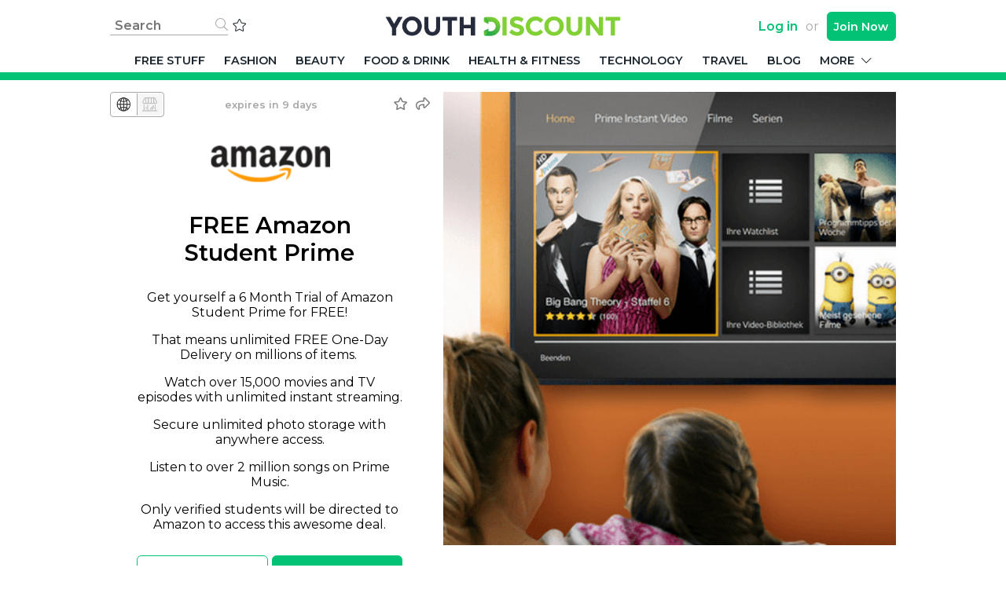

--- FILE ---
content_type: text/html; charset=utf-8
request_url: https://www.youthdiscount.com/partners/amazon-prime
body_size: 5756
content:
<html lang='en'>
<head>
<meta charset='utf-8'>
<meta content='width=device-width, initial-scale=1.0, minimum-scale=1.0' name='viewport'>
<link rel="stylesheet" media="all" href="/assets/frontend-d71afc3ae3dd328cd0566bb98562dc15831912c7289d54d736247367b2752001.css" />
<link rel="stylesheet" media="print" href="https://fonts.googleapis.com/css?family=Montserrat&amp;display=swap" onload="this.media=&#39;all&#39;" />
<link rel="stylesheet" media="print" href="https://cdnjs.cloudflare.com/ajax/libs/flag-icon-css/3.4.3/css/flag-icon.min.css" onload="this.media=&#39;all&#39;" />
<meta name="csrf-param" content="authenticity_token" />
<meta name="csrf-token" content="epXcrz714CUOdXQgleje-o9kSm0eCTHQmLo4HlRVFWECV-1wJEF24ItCPz_ggdOaV5tJ2YS7schzOAX62jDJ0g" />
<meta content='Get the latest official offers, deals, discounts, free stuff, promo and voucher codes from Amazon Prime. Open to students, 16-26 year olds, and apprentices! | Youth Discount' name='description'>
<title>Amazon Prime | Youth Discount - 16-26 Years Old, Apprentice & Student Discount</title>

<meta content='049ba236-2004-446d-92df-1c7b7e19eb1e' name='fo-verify'>
<!-- Global site tag (gtag.js) - Google Analytics -->
<script async src="https://www.googletagmanager.com/gtag/js?id=UA-168885290-1"></script>
<script>
  window.dataLayer = window.dataLayer || [];
  function gtag(){dataLayer.push(arguments);}
  gtag('js', new Date());

  gtag('config', 'UA-168885290-1');
</script>

<script type="application/javascript">
  (function(b,o,n,g,s,r,c){if(b[s])return;b[s]={};b[s].scriptToken="XzUyMzk0MDQ5OA";b[s].callsQueue=[];b[s].api=function(){b[s].callsQueue.push(arguments);};r=o.createElement(n);c=o.getElementsByTagName(n)[0];r.async=1;r.src=g;r.id=s+n;c.parentNode.insertBefore(r,c);})(window,document,"script","https://cdn.oribi.io/XzUyMzk0MDQ5OA/oribi.js","ORIBI");
</script>

</head>
<body class='partners-show' data-fb-app-id='268859150283799' data-pusher-key='812d06142f3dfe68aa94'>
<div class='yd__burger'>
<div class='yd__burger__content'>
<div class='yd__burger__user'>
<div class='yd__burger__user__content'>
<a class="login-link" href="/youth_id/login/method">Log in</a>
<span class='header__user__or'>or</span>
<a class="btn btn-primary header__user__register" href="/youth_id/register/method">Join Now</a>
</div>
</div>

<ul class='yd__burger__highlighted'>
<li>
<a href="/deals/newest"><i class=" fal fa-bullhorn"></i>
New (7)
</a></li>
</ul>
<ul class='yd__burger__default'>
<li class='yd__burger__submenu'>
<a v-on:click="toggleSubmenu" href="javascript:;"><i class=" fa fa-chevron-right"></i>
<i class=" fa fa-chevron-left"></i>
Discounts
</a><ul>
<li></li>
<li><a href="/categories/fashion"><span>Fashion</span></a></li>
<li><a href="/categories/beauty"><span>Beauty</span></a></li>
<li><a href="/categories/food-and-drinks"><span>Food &amp; Drink</span></a></li>
<li><a href="/categories/health-and-fitness"><span>Health &amp; Fitness</span></a></li>
<li><a href="/categories/technology"><span>Technology</span></a></li>
<li><a href="/categories/travel"><span>Travel</span></a></li>
<li><a href="/categories/leisure"><span>Entertainment</span></a></li>
<li><a href="/categories/study"><span>Study</span></a></li>
<li><a href="/categories/home"><span>Home</span></a></li>
<li><a href="/categories/gifts"><span>Gifts</span></a></li>
<li><a href="/categories/sports"><span>Sports</span></a></li>
</ul>
<li><a href="/promotions/free-stuff"><span>Free Stuff</span></a></li>
<li><a href="https://blog.youthdiscount.com"><span>Blog</span></a></li>
<li class='yd__burger__submenu'>
<a v-on:click="toggleSubmenu" href="javascript:;"><i class=" fa fa-chevron-right"></i>
<i class=" fa fa-chevron-left"></i>
Social
</a><ul>
<li><a target="_blank" href="https://www.instagram.com/youthdiscount">Instagram</a></li>
<li><a target="_blank" href="https://www.twitter.com/youthdiscount">Twitter</a></li>
<li><a target="_blank" href="https://www.facebook.com/youthdiscount">Facebook</a></li>
</ul>
</li>
<li><a href="#">Corporate</a></li>
<li><a href="/youth_id/terms/terms_and_conditions">Terms</a></li>
<li><a href="/youth_id/support">Support</a></li>
</li>
</ul>
</div>
</div>

<div class='main youth_discount_site'>
<div class='yd__burger__overlay'></div>
<div class='header'>
<div class='header__container'>
<div class='header__section__left'>
<div class='header__burger-link yd__burger__link' v-on:click='toggleBurgerMenu'>
<a href="javascript:;"><i class=" fa fa-bars"></i>
</a></div>
<div class='header__search header__search--compact'>
<div class='header__search__form'>
<form novalidate="novalidate" class="simple_form search" action="/deals/search" accept-charset="UTF-8" method="post"><input name="utf8" type="hidden" value="&#x2713;" /><input type="hidden" name="authenticity_token" value="Uyj0hhJMOJMPAUquAJvqcq8GLRwo8rK66q_YNhNSDbMGgMyc5eTiMfKm2rhl8wRcyArNINh29lCANQumFUFCtQ" /><div class="form-group string required search_query"><input class="form-control string required header__search__form__input" v-model="query" placeholder="Search" type="text" name="search[query]" id="search_query" /></div>
</form><a class="header__search__form__close" href="javascript:;"><i class=" fal fa-times"></i>
</a><div class='header__search__form__loading'>
<i class="fa-spin fal fa-spinner-third"></i>
</div>
<a class="header__search__form__icon" href="javascript:;"><i class=" fal fa-search"></i>
</a></div>

</div>

<div class='header__favourites'>
<a href="/deals/favourites"><i class=" fal fa-star"></i>
</a></div>
</div>
<div class='header__section__center'>
<div class='header__logo'>
<a href="/"><img src="/assets/frontend/logo-e435d5e4c06bf56125ef61e1adb53f1f3904234543e2e2ac86777148d0f1e525.png" />
</a></div>
</div>
<div class='header__section__right'>
<div class='header__user'>
<a class="login-link header__user__login" href="/youth_id/login/method">Log in</a>
<span class='header__user__or'>or</span>
<a class="btn btn-primary header__user__register" href="/youth_id/register/method">Join <span>Now</span></a>

</div>

</div>
</div>
<div class='container'>
<div class='header__search header__search--wide'>
<div class='header__search__form'>
<form novalidate="novalidate" class="simple_form search" action="/deals/search" accept-charset="UTF-8" method="post"><input name="utf8" type="hidden" value="&#x2713;" /><input type="hidden" name="authenticity_token" value="jBtzczqwIR6gyvD_IIQnILKOrKQiEnzQeUEsXaYmgHTZs0tpzRj7vF1tYOlF7MkO1YJMmNKWODoT2__NoDXPcg" /><div class="form-group string required search_query"><input class="form-control string required header__search__form__input" v-model="query" placeholder="Search" type="text" name="search[query]" id="search_query" /></div>
</form><a class="header__search__form__close" href="javascript:;"><i class=" fal fa-times"></i>
</a><div class='header__search__form__loading'>
<i class="fa-spin fal fa-spinner-third"></i>
</div>
<a class="header__search__form__icon" href="javascript:;"><i class=" fal fa-search"></i>
</a></div>

</div>
<div class='header__search__results'>
<div class='header__search__results--dropdown' v-if='results.length > 0'>
<ul>
<li v-for='deal in segmentOfResults'>
<a v-bind:href='deal.attributes.link_to_deal'>
<div class='yd__deal--search-result'>
<div class='yd__deal__logo'>
<img v-bind:src='deal.attributes.partner_logo'>
</div>
<div class='yd__deal__description'>
<div class='yd__deal__description__partner'>
{{ deal.attributes.partner_name | truncate(20) }}
</div>
<div class='yd__deal__description__short-title'>
{{ deal.attributes.title | truncate(30) }}
</div>
</div>
</div>
</a>
</li>
</ul>
</div>

<div class='header__search__results--wide' v-if='results.length > 0'>
<div class='header__search__results--wide__result' v-for='deal in results'>
<a v-bind:href='deal.attributes.link_to_deal'>
<div class='header__search__results--wide__result__logo'>
<img v-bind:src='deal.attributes.partner_logo'>
</div>
<div class='header__search__results--wide__result__title'>
{{ deal.attributes.title | truncate(100) }}
</div>
<div class='header__search__results--wide__result__partner'>
at
<span>{{ deal.attributes.partner_name | truncate(25) }}</span>
</div>
</a>
</div>
</div>

</div>


</div>
<div class='header__nav container'>
<ul>
<li><a href="/promotions/free-stuff"><span>Free Stuff</span></a></li>
<li>
<a href="/categories/fashion">Fashion</a>
<ul class='header__nav__dropdown'>
<li><a href="/categories/jewellry-and-watches">Jewellry &amp; Watches</a></li>
<li><a href="/categories/clothes">Clothes</a></li>
<li><a href="/categories/shoes">Shoes</a></li>
<li><a href="/categories/lingerie-and-underwear">Lingerie &amp; Underwear</a></li>
<li><a href="/categories/accesories">Accessories</a></li>
</ul>
</li>
<li>
<a href="/categories/beauty">Beauty</a>
<ul class='header__nav__dropdown'>
<li><a href="/categories/grooming">Grooming</a></li>
<li><a href="/categories/hair">Hair</a></li>
<li><a href="/categories/fragrances">Fragrances</a></li>
<li><a href="/categories/make-up">Make Up</a></li>
</ul>
</li>
<li>
<a href="/categories/food-and-drinks">Food &amp; Drink</a>
<ul class='header__nav__dropdown'>
<li><a href="/categories/takeaway">Takeaway</a></li>
<li><a href="/categories/bars-and-pubs">Bars &amp; Pubs</a></li>
<li><a href="/categories/pizza">Pizza</a></li>
<li><a href="/categories/restaurants">Restaurants</a></li>
<li><a href="/categories/groceries">Groceries</a></li>
<li><a href="/categories/coffee">Coffee</a></li>
</ul>
</li>
<li>
<a href="/categories/health-and-fitness">Health &amp; Fitness</a>
<ul class='header__nav__dropdown'>
<li><a href="/categories/gym-clothing">Gym Clothing</a></li>
<li><a href="/categories/gym">Gym</a></li>
<li><a href="/categories/outdoor">Outdoors</a></li>
<li><a href="/categories/supplements">Supplements</a></li>
</ul>
</li>
<li>
<a href="/categories/technology">Technology</a>
<ul class='header__nav__dropdown'>
<li><a href="/categories/computers">Computers</a></li>
<li><a href="/categories/headphones">Headphones</a></li>
<li><a href="/categories/mobile-phones">Mobile Phones</a></li>
<li><a href="/categories/software">Software</a></li>
</ul>
</li>
<li>
<a href="/categories/travel">Travel</a>
<ul class='header__nav__dropdown'>
<li><a href="/categories/hostels">Hostels</a></li>
<li><a href="/categories/flights">Flights</a></li>
<li><a href="/categories/taxis">Taxis</a></li>
<li><a href="/categories/coaches">Coaches</a></li>
<li><a href="/categories/train">Trains</a></li>
<li><a href="/categories/hotel">Hotels</a></li>
</ul>
</li>
<li><a href="https://blog.youthdiscount.com"><span>Blog</span></a></li>
<li class='header__nav__more'>
<a href="javascript:;">More
<span class='more-icon'></span>
</a><ul class='header__nav__dropdown'>
<li><a href="/categories/leisure"><span>Entertainment</span></a></li>
<li><a href="/categories/study"><span>Study</span></a></li>
<li><a href="/categories/home"><span>Home</span></a></li>
<li><a href="/categories/gifts"><span>Gifts</span></a></li>
<li><a href="/categories/sports"><span>Sports</span></a></li>
</ul>
</li>
</ul>
</div>

<div class='header__banner' style='background: #01c275'>
<a style="color: #ffffff" href="">
</a></div>

</div>

<div class='content'>
<div class='container'>
<div class='yd__deal yd__deal--big' data-id='925'>
<div class='yd__deal__content-wrapper'>
<div class='yd__deal__header'>
<div class='yd__deal__voucher-type'>
<ul><li><a class="yd__deal__voucher-select__online active" href="/partners/amazon-prime?voucher_type=online"><i class="yd__icon__custom yd__icon__custom__globe"></i></a></li><li><a class="yd__deal__voucher-select__in_store disabled" href="javascript:;"><i class="yd__icon__custom yd__icon__custom__store"></i></a></li></ul>
</div>
<div class='yd__deal__expires'>
<i class=" fa fa-flag-o"></i>
<span>expires in 9 days</span>
</div>
<div class='yd__deal__faveshare'>
<a class="yd__deal__favourite" v-on:click="toggleFavourite" href="/deals/925/favourite"><i class=" far fa-star"></i></a>
<a class="yd__deal__share" v-on:click="toggleShare" href="javascript:;"><i><i class=" far fa-share"></i></i></a>
</div>
<div class='yd__deal__share-panel'>
<a href="javascript:;"><i class=" fab fa-instagram"></i></a>
<a target="_blank" href="https://twitter.com/share?url=https://www.youthdiscount.com/promotions/free-stuff/925/free-amazon-student-prime?voucher_type=online"><i class=" fab fa-twitter"></i></a>
<a target="_blank" href="https://www.facebook.com/sharer.php?u=https://www.youthdiscount.com/promotions/free-stuff/925/free-amazon-student-prime?voucher_type=online"><i class=" fab fa-facebook-f"></i></a>
</div>

</div>
<div class='yd__deal__content'>
<div class='yd__deal__content__partner-logo'>
<a href="/partners/amazon-prime"><a href="/partners/amazon-prime"><img src="https://youthdiscount.s3.amazonaws.com/uploads/medium/image/2496/mini_square_amazon.png" /></a>
</a></div>
<h1 class='yd__deal__content__title'>
FREE Amazon Student Prime
</h1>
<div class='yd__deal__content__description'><p>Get yourself a 6 Month Trial of Amazon Student Prime for FREE!</p>
<p>That means unlimited FREE One-Day Delivery on millions of items.&nbsp;</p>
<p>Watch over 15,000 movies and TV episodes with unlimited instant streaming.</p>
<p>Secure unlimited photo storage with anywhere access.</p>
<p>Listen to over 2 million songs on Prime Music.</p>
<p></p>
<p>Only verified students will be directed to Amazon to access this awesome deal.</p></div>
<div class='yd__deal__content__login-register'>
<div class='yd__deal__content__login-register__login'>
<a class="btn btn-primary btn-inverse" href="/youth_id/login/method?return_to_deal=925&amp;voucher_type=online">Log in</a>
</div>
<div class='yd__deal__content__login-register__register'>
<a class="btn btn-primary" href="/youth_id/register/method?return_to_deal=925&amp;voucher_type=online">Join Now</a>
</div>
</div>

<div class='yd__deal__content__footer'>
<a target="_blank" href="https://www.amazon.co.uk/gp/help/customer/display.html/ref=footer_privacy?ie=UTF8&amp;nodeId=502584">Terms &amp; Conditions</a>
</div>
</div>
</div>
<div class='yd__deal__splash'>
<img src="https://youthdiscount.s3.amazonaws.com/uploads/medium/image/2023/square_Free_Amazon_Student_Prime.png" />
</div>
</div>

<div class='yd__subtitle'>
<h3 class='yd__subtitle__title'>Related deals</h3>
<div class='yd__subtitle__divider'>
<div></div>
</div>
</div>
<div class='yd__deals__grid'>
<div class='yd__deal yd__deal_panel__deal yd__deal_panel__deal--full' data-id='1839'>
<div class='yd__deal_panel__deal__image__logo'>
<a href="/partners/red-letter-days"><img src="https://youthdiscount.s3.amazonaws.com/uploads/medium/image/3770/thumb_RLD-logo.jpg" /></a>
</div>
<div class='yd__deal_panel__deal__image'>
<a href="/partners/red-letter-days"><img alt="10% Red Letter Days Discount" data-src="https://youthdiscount.s3.amazonaws.com/uploads/medium/image/3771/landscape_medium_RLD-youth-discount-montage.jpg" src="/assets/frontend/placeholder-46414405e55f428f920af828529a07c171441b2fa0dc1b708048b58a0a883245.png" />
</a><div class='yd__deal__share-panel'>
<a href="javascript:;"><i class=" fab fa-instagram"></i></a>
<a target="_blank" href="https://twitter.com/share?url=https://www.youthdiscount.com/promotions/discounts/1839/15-red-letter-days-discount?voucher_type=online"><i class=" fab fa-twitter"></i></a>
<a target="_blank" href="https://www.facebook.com/sharer.php?u=https://www.youthdiscount.com/promotions/discounts/1839/15-red-letter-days-discount?voucher_type=online"><i class=" fab fa-facebook-f"></i></a>
</div>

</div>
<div class='yd__deal_panel__deal__content'>
<div class='yd__deal_panel__deal__content__controls'>
<a class="yd__deal__favourite" v-on:click="toggleFavourite" href="/deals/1839/favourite"><i class=" far fa-star"></i></a>
<a class="yd__deal__share" v-on:click="toggleShare" href="javascript:;"><i><i class=" far fa-share"></i></i></a>
</div>
<div class='yd__deal_panel__deal__content__details'>
<div class='yd__deal_panel__deal__content__details__logo'>
<a href="/partners/red-letter-days"><img src="https://youthdiscount.s3.amazonaws.com/uploads/medium/image/3770/thumb_RLD-logo.jpg" /></a>
</div>
<div class='yd__deal_panel__deal__content__details__title'>
<a href="/partners/red-letter-days">10% Red Letter Days Discount
</a></div>
<div class='yd__deal_panel__deal__content__details__subtitle'>
at <a href="/partners/red-letter-days">Red Letter Days</a>
</div>
</div>
</div>

</div>
<div class='yd__deal yd__deal_panel__deal yd__deal_panel__deal--full' data-id='2317'>
<div class='yd__deal_panel__deal__image__logo'>
<a href="/partners/eufy-uk"><img src="https://youthdiscount.s3.amazonaws.com/uploads/medium/image/4555/thumb_eufy_logo_latest.png" /></a>
</div>
<div class='yd__deal_panel__deal__image'>
<a href="/partners/eufy-uk"><img alt="18% eufy Discount" data-src="https://youthdiscount.s3.amazonaws.com/uploads/medium/image/4554/landscape_medium_youth-2.jpg" src="/assets/frontend/placeholder-46414405e55f428f920af828529a07c171441b2fa0dc1b708048b58a0a883245.png" />
</a><div class='yd__deal__share-panel'>
<a href="javascript:;"><i class=" fab fa-instagram"></i></a>
<a target="_blank" href="https://twitter.com/share?url=https://www.youthdiscount.com/promotions/discounts/2317/15-eufy-discount?voucher_type=online"><i class=" fab fa-twitter"></i></a>
<a target="_blank" href="https://www.facebook.com/sharer.php?u=https://www.youthdiscount.com/promotions/discounts/2317/15-eufy-discount?voucher_type=online"><i class=" fab fa-facebook-f"></i></a>
</div>

</div>
<div class='yd__deal_panel__deal__content'>
<div class='yd__deal_panel__deal__content__controls'>
<a class="yd__deal__favourite" v-on:click="toggleFavourite" href="/deals/2317/favourite"><i class=" far fa-star"></i></a>
<a class="yd__deal__share" v-on:click="toggleShare" href="javascript:;"><i><i class=" far fa-share"></i></i></a>
</div>
<div class='yd__deal_panel__deal__content__details'>
<div class='yd__deal_panel__deal__content__details__logo'>
<a href="/partners/eufy-uk"><img src="https://youthdiscount.s3.amazonaws.com/uploads/medium/image/4555/thumb_eufy_logo_latest.png" /></a>
</div>
<div class='yd__deal_panel__deal__content__details__title'>
<a href="/partners/eufy-uk">18% eufy Discount
</a></div>
<div class='yd__deal_panel__deal__content__details__subtitle'>
at <a href="/partners/eufy-uk">eufy UK</a>
</div>
</div>
</div>

</div>
<div class='yd__deal yd__deal_panel__deal yd__deal_panel__deal--full' data-id='975'>
<div class='yd__deal_panel__deal__image__logo'>
<a href="/partners/house-of-fraser"><img src="https://youthdiscount.s3.amazonaws.com/uploads/medium/image/4323/thumb_House_of_Fraser_Logo.JPG" /></a>
</div>
<div class='yd__deal_panel__deal__image'>
<a href="/partners/house-of-fraser"><img alt="Up to 70% House of Fraser Discount" data-src="https://youthdiscount.s3.amazonaws.com/uploads/medium/image/4324/landscape_medium_Youth_discount_600x800.jpg" src="/assets/frontend/placeholder-46414405e55f428f920af828529a07c171441b2fa0dc1b708048b58a0a883245.png" />
</a><div class='yd__deal__share-panel'>
<a href="javascript:;"><i class=" fab fa-instagram"></i></a>
<a target="_blank" href="https://twitter.com/share?url=https://www.youthdiscount.com/promotions/discounts/975/up-to-40-youth-student-discount-with-house-of-fraser?voucher_type=online"><i class=" fab fa-twitter"></i></a>
<a target="_blank" href="https://www.facebook.com/sharer.php?u=https://www.youthdiscount.com/promotions/discounts/975/up-to-40-youth-student-discount-with-house-of-fraser?voucher_type=online"><i class=" fab fa-facebook-f"></i></a>
</div>

</div>
<div class='yd__deal_panel__deal__content'>
<div class='yd__deal_panel__deal__content__controls'>
<a class="yd__deal__favourite" v-on:click="toggleFavourite" href="/deals/975/favourite"><i class=" far fa-star"></i></a>
<a class="yd__deal__share" v-on:click="toggleShare" href="javascript:;"><i><i class=" far fa-share"></i></i></a>
</div>
<div class='yd__deal_panel__deal__content__details'>
<div class='yd__deal_panel__deal__content__details__logo'>
<a href="/partners/house-of-fraser"><img src="https://youthdiscount.s3.amazonaws.com/uploads/medium/image/4323/thumb_House_of_Fraser_Logo.JPG" /></a>
</div>
<div class='yd__deal_panel__deal__content__details__title'>
<a href="/partners/house-of-fraser">Up to 70% House of Fraser Discount
</a></div>
<div class='yd__deal_panel__deal__content__details__subtitle'>
at <a href="/partners/house-of-fraser">House Of Fraser</a>
</div>
</div>
</div>

</div>

</div>

<div class='yd__deal__about-partner'>
<div class='yd__subtitle yd__subtitle--centered'>
<div class='yd__subtitle__divider'>
<div></div>
</div>
<h3 class='yd__subtitle__title'>About Amazon Prime</h3>
<div class='yd__subtitle__divider'>
<div></div>
</div>
</div>
<div class='yd__partner__content__description'>
<p>Desperately need that birthday gift delivered the next day? Want to watch the hottest films and TV shows? With Amazon Prime, you can do both and more! Prime is a paid subscription service offered by Amazon, and it gives you a range of benefits. This includes free one-day delivery when you buy certain products, the ability to stream ad-free videos/music, and much more. With more than 80 million paying users worldwide, this is one of the most popular ways to stream all of your favourite entertainment! </p>
<div class='yd__partner__content__description__hidden hide'>
<p></p><p></p>
</div>
</div>
<div class='yd__partner__content__description__read-more'>
<a data-toggle="yd__partner__content__description__hidden" href="javascript:;">Read more</a>
</div>
</div>


</div>

</div>
<div class='footer container'>
<div class='footer__social'>
<a target="_blank" href="https://www.instagram.com/youthdiscount"><i class=" fab fa-instagram"></i>
</a><a target="_blank" href="https://www.twitter.com/youthdiscount"><i class=" fab fa-twitter"></i>
</a><a target="_blank" class="footer__social__facebook" href="https://www.facebook.com/youthdiscount"><i class=" fab fa-facebook-f"></i>
</a></div>
<div class='footer__links'>
<ul>
<li><a href="/youth_id/support">Support</a></li>
<li><a href="#">Corporate Youth Discount</a></li>
<li><a href="#">Corporate Youth iD</a></li>
<li><a href="/youth_id/terms/terms_and_conditions">Ts &amp; Cs</a></li>
</ul>
</div>
<div class='footer__copyright'>
Copyright &copy; Youth Discount. All rights reserved.
</div>
</div>

</div>
<script src="/assets/frontend-cfcf216ee0f60a76ea38889c05f89a9e2bbe98344ea97505b527820c38c8f877.js"></script>
<script src="//js.pusher.com/2.2/pusher.min.js" defer="defer" async="async"></script>
<script src="https://www.dwin2.com/pub.262517.min.js" defer="defer"></script>
<script>
  (function(i,s,o,g,r,a,m){i['GoogleAnalyticsObject']=r;i[r]=i[r]||function(){
  (i[r].q=i[r].q||[]).push(arguments)},i[r].l=1*new Date();a=s.createElement(o),
  m=s.getElementsByTagName(o)[0];a.async=1;a.src=g;m.parentNode.insertBefore(a,m)
  })(window,document,'script','//www.google-analytics.com/analytics.js','ga');
  
  ga('create', 'UA-72597645-1', 'auto');
  
  ga('send', 'pageview');
</script>


<script defer src="https://static.cloudflareinsights.com/beacon.min.js/vcd15cbe7772f49c399c6a5babf22c1241717689176015" integrity="sha512-ZpsOmlRQV6y907TI0dKBHq9Md29nnaEIPlkf84rnaERnq6zvWvPUqr2ft8M1aS28oN72PdrCzSjY4U6VaAw1EQ==" data-cf-beacon='{"version":"2024.11.0","token":"89ec7b712ddb4472af928798ea42358c","r":1,"server_timing":{"name":{"cfCacheStatus":true,"cfEdge":true,"cfExtPri":true,"cfL4":true,"cfOrigin":true,"cfSpeedBrain":true},"location_startswith":null}}' crossorigin="anonymous"></script>
</body>
</html>


--- FILE ---
content_type: text/css
request_url: https://www.youthdiscount.com/assets/frontend-d71afc3ae3dd328cd0566bb98562dc15831912c7289d54d736247367b2752001.css
body_size: 23544
content:
@import url("https://fonts.googleapis.com/css?family=Montserrat:400,600");@import url("https://fonts.googleapis.com/css2?family=Open+Sans&display=swap");.owl-carousel,.owl-carousel .owl-item{-webkit-tap-highlight-color:transparent;position:relative}.owl-carousel{display:none;width:100%;z-index:1}.owl-carousel .owl-stage{position:relative;-ms-touch-action:pan-Y;-moz-backface-visibility:hidden}.owl-carousel .owl-stage:after{content:".";display:block;clear:both;visibility:hidden;line-height:0;height:0}.owl-carousel .owl-stage-outer{position:relative;overflow:hidden;-webkit-transform:translate3d(0, 0, 0)}.owl-carousel .owl-item,.owl-carousel .owl-wrapper{-webkit-backface-visibility:hidden;-moz-backface-visibility:hidden;-ms-backface-visibility:hidden;-webkit-transform:translate3d(0, 0, 0);-moz-transform:translate3d(0, 0, 0);-ms-transform:translate3d(0, 0, 0)}.owl-carousel .owl-item{min-height:1px;float:left;-webkit-backface-visibility:hidden;-webkit-touch-callout:none}.owl-carousel .owl-item img{display:block;width:100%}.owl-carousel .owl-dots.disabled,.owl-carousel .owl-nav.disabled{display:none}.no-js .owl-carousel,.owl-carousel.owl-loaded{display:block}.owl-carousel .owl-dot,.owl-carousel .owl-nav .owl-next,.owl-carousel .owl-nav .owl-prev{cursor:pointer;cursor:hand;-webkit-user-select:none;-moz-user-select:none;-ms-user-select:none;user-select:none}.owl-carousel.owl-loading{opacity:0;display:block}.owl-carousel.owl-hidden{opacity:0}.owl-carousel.owl-refresh .owl-item{visibility:hidden}.owl-carousel.owl-drag .owl-item{-webkit-user-select:none;-moz-user-select:none;-ms-user-select:none;user-select:none}.owl-carousel.owl-grab{cursor:move;cursor:-webkit-grab;cursor:grab}.owl-carousel.owl-rtl{direction:rtl}.owl-carousel.owl-rtl .owl-item{float:right}.owl-carousel .animated{-webkit-animation-duration:1s;animation-duration:1s;-webkit-animation-fill-mode:both;animation-fill-mode:both}.owl-carousel .owl-animated-in{z-index:0}.owl-carousel .owl-animated-out{z-index:1}.owl-carousel .fadeOut{-webkit-animation-name:fadeOut;animation-name:fadeOut}@-webkit-keyframes fadeOut{0%{opacity:1}100%{opacity:0}}@keyframes fadeOut{0%{opacity:1}100%{opacity:0}}.owl-height{-webkit-transition:height .5s ease-in-out;transition:height .5s ease-in-out}.owl-carousel .owl-item .owl-lazy{opacity:0;-webkit-transition:opacity .4s ease;transition:opacity .4s ease}.owl-carousel .owl-item img.owl-lazy{-webkit-transform-style:preserve-3d;transform-style:preserve-3d}.owl-carousel .owl-video-wrapper{position:relative;height:100%;background:#000}.owl-carousel .owl-video-play-icon{position:absolute;height:80px;width:80px;left:50%;top:50%;margin-left:-40px;margin-top:-40px;background:url(owl.video.play.png) no-repeat;cursor:pointer;z-index:1;-webkit-backface-visibility:hidden;-webkit-transition:-webkit-transform .1s ease;transition:-webkit-transform .1s ease;transition:transform .1s ease;transition:transform .1s ease, -webkit-transform .1s ease}.owl-carousel .owl-video-play-icon:hover{-webkit-transform:scale(1.3, 1.3);transform:scale(1.3, 1.3)}.owl-carousel .owl-video-playing .owl-video-play-icon,.owl-carousel .owl-video-playing .owl-video-tn{display:none}.owl-carousel .owl-video-tn{opacity:0;height:100%;background-position:center center;background-repeat:no-repeat;background-size:contain;-webkit-transition:opacity .4s ease;transition:opacity .4s ease}.owl-carousel .owl-video-frame{position:relative;z-index:1;height:100%;width:100%}.owl-theme .owl-dots,.owl-theme .owl-nav{text-align:center;-webkit-tap-highlight-color:transparent}.owl-theme .owl-nav{margin-top:10px}.owl-theme .owl-nav [class*=owl-]{color:#FFF;font-size:14px;margin:5px;padding:4px 7px;background:#D6D6D6;display:inline-block;cursor:pointer;border-radius:3px}.owl-theme .owl-nav [class*=owl-]:hover{background:#869791;color:#FFF;text-decoration:none}.owl-theme .owl-nav .disabled{opacity:.5;cursor:default}.owl-theme .owl-nav.disabled+.owl-dots{margin-top:10px}.owl-theme .owl-dots .owl-dot{display:inline-block;zoom:1}.owl-theme .owl-dots .owl-dot span{width:10px;height:10px;margin:5px 7px;background:#D6D6D6;display:block;-webkit-backface-visibility:visible;-webkit-transition:opacity .2s ease;transition:opacity .2s ease;border-radius:30px}.owl-theme .owl-dots .owl-dot.active span,.owl-theme .owl-dots .owl-dot:hover span{background:#869791}/*! normalize.css v3.0.3 | MIT License | github.com/necolas/normalize.css */html{font-family:sans-serif;-ms-text-size-adjust:100%;-webkit-text-size-adjust:100%}body{margin:0}article,aside,details,figcaption,figure,footer,header,hgroup,main,menu,nav,section,summary{display:block}audio,canvas,progress,video{display:inline-block;vertical-align:baseline}audio:not([controls]){display:none;height:0}[hidden],template{display:none}a{background-color:transparent}a:active,a:hover{outline:0}abbr[title]{border-bottom:none;text-decoration:underline;-webkit-text-decoration:underline dotted;text-decoration:underline dotted}b,strong{font-weight:bold}dfn{font-style:italic}h1{font-size:2em;margin:0.67em 0}mark{background:#ff0;color:#000}small{font-size:80%}sub,sup{font-size:75%;line-height:0;position:relative;vertical-align:baseline}sup{top:-0.5em}sub{bottom:-0.25em}img{border:0}svg:not(:root){overflow:hidden}figure{margin:1em 40px}hr{box-sizing:content-box;height:0}pre{overflow:auto}code,kbd,pre,samp{font-family:monospace, monospace;font-size:1em}button,input,optgroup,select,textarea{color:inherit;font:inherit;margin:0}button{overflow:visible}button,select{text-transform:none}button,html input[type="button"],input[type="reset"],input[type="submit"]{-webkit-appearance:button;cursor:pointer}button[disabled],html input[disabled]{cursor:default}button::-moz-focus-inner,input::-moz-focus-inner{border:0;padding:0}input{line-height:normal}input[type="checkbox"],input[type="radio"]{box-sizing:border-box;padding:0}input[type="number"]::-webkit-inner-spin-button,input[type="number"]::-webkit-outer-spin-button{height:auto}input[type="search"]{-webkit-appearance:textfield;box-sizing:content-box}input[type="search"]::-webkit-search-cancel-button,input[type="search"]::-webkit-search-decoration{-webkit-appearance:none}fieldset{border:1px solid #c0c0c0;margin:0 2px;padding:0.35em 0.625em 0.75em}legend{border:0;padding:0}textarea{overflow:auto}optgroup{font-weight:bold}table{border-collapse:collapse;border-spacing:0}td,th{padding:0}/*!
 * Font Awesome Pro 5.1.1 by @fontawesome - https://fontawesome.com
 * License - https://fontawesome.com/license (Commercial License)
 */.fa,.fas,.yd__deal__favourite.favourited i,.far,.fal,.fab{-moz-osx-font-smoothing:grayscale;-webkit-font-smoothing:antialiased;display:inline-block;font-style:normal;font-variant:normal;text-rendering:auto;line-height:1}.fa-lg{font-size:1.33333em;line-height:0.75em;vertical-align:-.0667em}.fa-xs{font-size:.75em}.fa-sm{font-size:.875em}.fa-1x{font-size:1em}.fa-2x{font-size:2em}.fa-3x{font-size:3em}.fa-4x{font-size:4em}.fa-5x{font-size:5em}.fa-6x{font-size:6em}.fa-7x{font-size:7em}.fa-8x{font-size:8em}.fa-9x{font-size:9em}.fa-10x{font-size:10em}.fa-fw{text-align:center;width:1.25em}.fa-ul{list-style-type:none;margin-left:2.5em;padding-left:0}.fa-ul>li{position:relative}.fa-li{left:-2em;position:absolute;text-align:center;width:2em;line-height:inherit}.fa-border{border:solid 0.08em #eee;border-radius:.1em;padding:.2em .25em .15em}.fa-pull-left{float:left}.fa-pull-right{float:right}.fa.fa-pull-left,.fas.fa-pull-left,.yd__deal__favourite.favourited i.fa-pull-left,.far.fa-pull-left,.fal.fa-pull-left,.fab.fa-pull-left{margin-right:.3em}.fa.fa-pull-right,.fas.fa-pull-right,.yd__deal__favourite.favourited i.fa-pull-right,.far.fa-pull-right,.fal.fa-pull-right,.fab.fa-pull-right{margin-left:.3em}.fa-spin{-webkit-animation:fa-spin 2s infinite linear;animation:fa-spin 2s infinite linear}.fa-pulse{-webkit-animation:fa-spin 1s infinite steps(8);animation:fa-spin 1s infinite steps(8)}@-webkit-keyframes fa-spin{0%{-webkit-transform:rotate(0deg);transform:rotate(0deg)}100%{-webkit-transform:rotate(360deg);transform:rotate(360deg)}}@keyframes fa-spin{0%{-webkit-transform:rotate(0deg);transform:rotate(0deg)}100%{-webkit-transform:rotate(360deg);transform:rotate(360deg)}}.fa-rotate-90{-ms-filter:"progid:DXImageTransform.Microsoft.BasicImage(rotation=1)";-webkit-transform:rotate(90deg);transform:rotate(90deg)}.fa-rotate-180{-ms-filter:"progid:DXImageTransform.Microsoft.BasicImage(rotation=2)";-webkit-transform:rotate(180deg);transform:rotate(180deg)}.fa-rotate-270{-ms-filter:"progid:DXImageTransform.Microsoft.BasicImage(rotation=3)";-webkit-transform:rotate(270deg);transform:rotate(270deg)}.fa-flip-horizontal{-ms-filter:"progid:DXImageTransform.Microsoft.BasicImage(rotation=0, mirror=1)";-webkit-transform:scale(-1, 1);transform:scale(-1, 1)}.fa-flip-vertical{-ms-filter:"progid:DXImageTransform.Microsoft.BasicImage(rotation=2, mirror=1)";-webkit-transform:scale(1, -1);transform:scale(1, -1)}.fa-flip-horizontal.fa-flip-vertical{-ms-filter:"progid:DXImageTransform.Microsoft.BasicImage(rotation=2, mirror=1)";-webkit-transform:scale(-1, -1);transform:scale(-1, -1)}:root .fa-rotate-90,:root .fa-rotate-180,:root .fa-rotate-270,:root .fa-flip-horizontal,:root .fa-flip-vertical{-webkit-filter:none;filter:none}.fa-stack{display:inline-block;height:2em;line-height:2em;position:relative;vertical-align:middle;width:2em}.fa-stack-1x,.fa-stack-2x{left:0;position:absolute;text-align:center;width:100%}.fa-stack-1x{line-height:inherit}.fa-stack-2x{font-size:2em}.fa-inverse{color:#fff}.fa-500px:before{content:"\f26e"}.fa-accessible-icon:before{content:"\f368"}.fa-accusoft:before{content:"\f369"}.fa-address-book:before{content:"\f2b9"}.fa-address-card:before{content:"\f2bb"}.fa-adjust:before{content:"\f042"}.fa-adn:before{content:"\f170"}.fa-adversal:before{content:"\f36a"}.fa-affiliatetheme:before{content:"\f36b"}.fa-alarm-clock:before{content:"\f34e"}.fa-algolia:before{content:"\f36c"}.fa-align-center:before{content:"\f037"}.fa-align-justify:before{content:"\f039"}.fa-align-left:before{content:"\f036"}.fa-align-right:before{content:"\f038"}.fa-allergies:before{content:"\f461"}.fa-amazon:before{content:"\f270"}.fa-amazon-pay:before{content:"\f42c"}.fa-ambulance:before{content:"\f0f9"}.fa-american-sign-language-interpreting:before{content:"\f2a3"}.fa-amilia:before{content:"\f36d"}.fa-anchor:before{content:"\f13d"}.fa-android:before{content:"\f17b"}.fa-angellist:before{content:"\f209"}.fa-angle-double-down:before{content:"\f103"}.fa-angle-double-left:before{content:"\f100"}.fa-angle-double-right:before{content:"\f101"}.fa-angle-double-up:before{content:"\f102"}.fa-angle-down:before{content:"\f107"}.fa-angle-left:before{content:"\f104"}.fa-angle-right:before{content:"\f105"}.fa-angle-up:before{content:"\f106"}.fa-angry:before{content:"\f556"}.fa-angrycreative:before{content:"\f36e"}.fa-angular:before{content:"\f420"}.fa-app-store:before{content:"\f36f"}.fa-app-store-ios:before{content:"\f370"}.fa-apper:before{content:"\f371"}.fa-apple:before{content:"\f179"}.fa-apple-pay:before{content:"\f415"}.fa-archive:before{content:"\f187"}.fa-archway:before{content:"\f557"}.fa-arrow-alt-circle-down:before{content:"\f358"}.fa-arrow-alt-circle-left:before{content:"\f359"}.fa-arrow-alt-circle-right:before{content:"\f35a"}.fa-arrow-alt-circle-up:before{content:"\f35b"}.fa-arrow-alt-down:before{content:"\f354"}.fa-arrow-alt-from-bottom:before{content:"\f346"}.fa-arrow-alt-from-left:before{content:"\f347"}.fa-arrow-alt-from-right:before{content:"\f348"}.fa-arrow-alt-from-top:before{content:"\f349"}.fa-arrow-alt-left:before{content:"\f355"}.fa-arrow-alt-right:before{content:"\f356"}.fa-arrow-alt-square-down:before{content:"\f350"}.fa-arrow-alt-square-left:before{content:"\f351"}.fa-arrow-alt-square-right:before{content:"\f352"}.fa-arrow-alt-square-up:before{content:"\f353"}.fa-arrow-alt-to-bottom:before{content:"\f34a"}.fa-arrow-alt-to-left:before{content:"\f34b"}.fa-arrow-alt-to-right:before{content:"\f34c"}.fa-arrow-alt-to-top:before{content:"\f34d"}.fa-arrow-alt-up:before{content:"\f357"}.fa-arrow-circle-down:before{content:"\f0ab"}.fa-arrow-circle-left:before{content:"\f0a8"}.fa-arrow-circle-right:before{content:"\f0a9"}.fa-arrow-circle-up:before{content:"\f0aa"}.fa-arrow-down:before{content:"\f063"}.fa-arrow-from-bottom:before{content:"\f342"}.fa-arrow-from-left:before{content:"\f343"}.fa-arrow-from-right:before{content:"\f344"}.fa-arrow-from-top:before{content:"\f345"}.fa-arrow-left:before{content:"\f060"}.fa-arrow-right:before{content:"\f061"}.fa-arrow-square-down:before{content:"\f339"}.fa-arrow-square-left:before{content:"\f33a"}.fa-arrow-square-right:before{content:"\f33b"}.fa-arrow-square-up:before{content:"\f33c"}.fa-arrow-to-bottom:before{content:"\f33d"}.fa-arrow-to-left:before{content:"\f33e"}.fa-arrow-to-right:before{content:"\f340"}.fa-arrow-to-top:before{content:"\f341"}.fa-arrow-up:before{content:"\f062"}.fa-arrows:before{content:"\f047"}.fa-arrows-alt:before{content:"\f0b2"}.fa-arrows-alt-h:before{content:"\f337"}.fa-arrows-alt-v:before{content:"\f338"}.fa-arrows-h:before{content:"\f07e"}.fa-arrows-v:before{content:"\f07d"}.fa-assistive-listening-systems:before{content:"\f2a2"}.fa-asterisk:before{content:"\f069"}.fa-asymmetrik:before{content:"\f372"}.fa-at:before{content:"\f1fa"}.fa-atlas:before{content:"\f558"}.fa-audible:before{content:"\f373"}.fa-audio-description:before{content:"\f29e"}.fa-autoprefixer:before{content:"\f41c"}.fa-avianex:before{content:"\f374"}.fa-aviato:before{content:"\f421"}.fa-award:before{content:"\f559"}.fa-aws:before{content:"\f375"}.fa-backspace:before{content:"\f55a"}.fa-backward:before{content:"\f04a"}.fa-badge:before{content:"\f335"}.fa-badge-check:before{content:"\f336"}.fa-balance-scale:before{content:"\f24e"}.fa-balance-scale-left:before{content:"\f515"}.fa-balance-scale-right:before{content:"\f516"}.fa-ban:before{content:"\f05e"}.fa-band-aid:before{content:"\f462"}.fa-bandcamp:before{content:"\f2d5"}.fa-barcode:before{content:"\f02a"}.fa-barcode-alt:before{content:"\f463"}.fa-barcode-read:before{content:"\f464"}.fa-barcode-scan:before{content:"\f465"}.fa-bars:before{content:"\f0c9"}.fa-baseball:before{content:"\f432"}.fa-baseball-ball:before{content:"\f433"}.fa-basketball-ball:before{content:"\f434"}.fa-basketball-hoop:before{content:"\f435"}.fa-bath:before{content:"\f2cd"}.fa-battery-bolt:before{content:"\f376"}.fa-battery-empty:before{content:"\f244"}.fa-battery-full:before{content:"\f240"}.fa-battery-half:before{content:"\f242"}.fa-battery-quarter:before{content:"\f243"}.fa-battery-slash:before{content:"\f377"}.fa-battery-three-quarters:before{content:"\f241"}.fa-bed:before{content:"\f236"}.fa-beer:before{content:"\f0fc"}.fa-behance:before{content:"\f1b4"}.fa-behance-square:before{content:"\f1b5"}.fa-bell:before{content:"\f0f3"}.fa-bell-slash:before{content:"\f1f6"}.fa-bezier-curve:before{content:"\f55b"}.fa-bicycle:before{content:"\f206"}.fa-bimobject:before{content:"\f378"}.fa-binoculars:before{content:"\f1e5"}.fa-birthday-cake:before{content:"\f1fd"}.fa-bitbucket:before{content:"\f171"}.fa-bitcoin:before{content:"\f379"}.fa-bity:before{content:"\f37a"}.fa-black-tie:before{content:"\f27e"}.fa-blackberry:before{content:"\f37b"}.fa-blanket:before{content:"\f498"}.fa-blender:before{content:"\f517"}.fa-blind:before{content:"\f29d"}.fa-blogger:before{content:"\f37c"}.fa-blogger-b:before{content:"\f37d"}.fa-bluetooth:before{content:"\f293"}.fa-bluetooth-b:before{content:"\f294"}.fa-bold:before{content:"\f032"}.fa-bolt:before{content:"\f0e7"}.fa-bomb:before{content:"\f1e2"}.fa-bong:before{content:"\f55c"}.fa-book:before{content:"\f02d"}.fa-book-heart:before{content:"\f499"}.fa-book-open:before{content:"\f518"}.fa-bookmark:before{content:"\f02e"}.fa-bowling-ball:before{content:"\f436"}.fa-bowling-pins:before{content:"\f437"}.fa-box:before{content:"\f466"}.fa-box-alt:before{content:"\f49a"}.fa-box-check:before{content:"\f467"}.fa-box-fragile:before{content:"\f49b"}.fa-box-full:before{content:"\f49c"}.fa-box-heart:before{content:"\f49d"}.fa-box-open:before{content:"\f49e"}.fa-box-up:before{content:"\f49f"}.fa-box-usd:before{content:"\f4a0"}.fa-boxes:before{content:"\f468"}.fa-boxes-alt:before{content:"\f4a1"}.fa-boxing-glove:before{content:"\f438"}.fa-braille:before{content:"\f2a1"}.fa-briefcase:before{content:"\f0b1"}.fa-briefcase-medical:before{content:"\f469"}.fa-broadcast-tower:before{content:"\f519"}.fa-broom:before{content:"\f51a"}.fa-browser:before{content:"\f37e"}.fa-brush:before{content:"\f55d"}.fa-btc:before{content:"\f15a"}.fa-bug:before{content:"\f188"}.fa-building:before{content:"\f1ad"}.fa-bullhorn:before{content:"\f0a1"}.fa-bullseye:before{content:"\f140"}.fa-burn:before{content:"\f46a"}.fa-buromobelexperte:before{content:"\f37f"}.fa-bus:before{content:"\f207"}.fa-bus-alt:before{content:"\f55e"}.fa-buysellads:before{content:"\f20d"}.fa-calculator:before{content:"\f1ec"}.fa-calendar:before{content:"\f133"}.fa-calendar-alt:before{content:"\f073"}.fa-calendar-check:before{content:"\f274"}.fa-calendar-edit:before{content:"\f333"}.fa-calendar-exclamation:before{content:"\f334"}.fa-calendar-minus:before{content:"\f272"}.fa-calendar-plus:before{content:"\f271"}.fa-calendar-times:before{content:"\f273"}.fa-camera:before{content:"\f030"}.fa-camera-alt:before{content:"\f332"}.fa-camera-retro:before{content:"\f083"}.fa-cannabis:before{content:"\f55f"}.fa-capsules:before{content:"\f46b"}.fa-car:before{content:"\f1b9"}.fa-caret-circle-down:before{content:"\f32d"}.fa-caret-circle-left:before{content:"\f32e"}.fa-caret-circle-right:before{content:"\f330"}.fa-caret-circle-up:before{content:"\f331"}.fa-caret-down:before{content:"\f0d7"}.fa-caret-left:before{content:"\f0d9"}.fa-caret-right:before{content:"\f0da"}.fa-caret-square-down:before{content:"\f150"}.fa-caret-square-left:before{content:"\f191"}.fa-caret-square-right:before{content:"\f152"}.fa-caret-square-up:before{content:"\f151"}.fa-caret-up:before{content:"\f0d8"}.fa-cart-arrow-down:before{content:"\f218"}.fa-cart-plus:before{content:"\f217"}.fa-cc-amazon-pay:before{content:"\f42d"}.fa-cc-amex:before{content:"\f1f3"}.fa-cc-apple-pay:before{content:"\f416"}.fa-cc-diners-club:before{content:"\f24c"}.fa-cc-discover:before{content:"\f1f2"}.fa-cc-jcb:before{content:"\f24b"}.fa-cc-mastercard:before{content:"\f1f1"}.fa-cc-paypal:before{content:"\f1f4"}.fa-cc-stripe:before{content:"\f1f5"}.fa-cc-visa:before{content:"\f1f0"}.fa-centercode:before{content:"\f380"}.fa-certificate:before{content:"\f0a3"}.fa-chalkboard:before{content:"\f51b"}.fa-chalkboard-teacher:before{content:"\f51c"}.fa-chart-area:before{content:"\f1fe"}.fa-chart-bar:before{content:"\f080"}.fa-chart-line:before{content:"\f201"}.fa-chart-pie:before{content:"\f200"}.fa-check:before{content:"\f00c"}.fa-check-circle:before{content:"\f058"}.fa-check-double:before{content:"\f560"}.fa-check-square:before{content:"\f14a"}.fa-chess:before{content:"\f439"}.fa-chess-bishop:before{content:"\f43a"}.fa-chess-bishop-alt:before{content:"\f43b"}.fa-chess-board:before{content:"\f43c"}.fa-chess-clock:before{content:"\f43d"}.fa-chess-clock-alt:before{content:"\f43e"}.fa-chess-king:before{content:"\f43f"}.fa-chess-king-alt:before{content:"\f440"}.fa-chess-knight:before{content:"\f441"}.fa-chess-knight-alt:before{content:"\f442"}.fa-chess-pawn:before{content:"\f443"}.fa-chess-pawn-alt:before{content:"\f444"}.fa-chess-queen:before{content:"\f445"}.fa-chess-queen-alt:before{content:"\f446"}.fa-chess-rook:before{content:"\f447"}.fa-chess-rook-alt:before{content:"\f448"}.fa-chevron-circle-down:before{content:"\f13a"}.fa-chevron-circle-left:before{content:"\f137"}.fa-chevron-circle-right:before{content:"\f138"}.fa-chevron-circle-up:before{content:"\f139"}.fa-chevron-double-down:before{content:"\f322"}.fa-chevron-double-left:before{content:"\f323"}.fa-chevron-double-right:before{content:"\f324"}.fa-chevron-double-up:before{content:"\f325"}.fa-chevron-down:before{content:"\f078"}.fa-chevron-left:before{content:"\f053"}.fa-chevron-right:before{content:"\f054"}.fa-chevron-square-down:before{content:"\f329"}.fa-chevron-square-left:before{content:"\f32a"}.fa-chevron-square-right:before{content:"\f32b"}.fa-chevron-square-up:before{content:"\f32c"}.fa-chevron-up:before{content:"\f077"}.fa-child:before{content:"\f1ae"}.fa-chrome:before{content:"\f268"}.fa-church:before{content:"\f51d"}.fa-circle:before{content:"\f111"}.fa-circle-notch:before{content:"\f1ce"}.fa-clipboard:before{content:"\f328"}.fa-clipboard-check:before{content:"\f46c"}.fa-clipboard-list:before{content:"\f46d"}.fa-clock:before{content:"\f017"}.fa-clone:before{content:"\f24d"}.fa-closed-captioning:before{content:"\f20a"}.fa-cloud:before{content:"\f0c2"}.fa-cloud-download:before{content:"\f0ed"}.fa-cloud-download-alt:before{content:"\f381"}.fa-cloud-upload:before{content:"\f0ee"}.fa-cloud-upload-alt:before{content:"\f382"}.fa-cloudscale:before{content:"\f383"}.fa-cloudsmith:before{content:"\f384"}.fa-cloudversify:before{content:"\f385"}.fa-club:before{content:"\f327"}.fa-cocktail:before{content:"\f561"}.fa-code:before{content:"\f121"}.fa-code-branch:before{content:"\f126"}.fa-code-commit:before{content:"\f386"}.fa-code-merge:before{content:"\f387"}.fa-codepen:before{content:"\f1cb"}.fa-codiepie:before{content:"\f284"}.fa-coffee:before{content:"\f0f4"}.fa-cog:before{content:"\f013"}.fa-cogs:before{content:"\f085"}.fa-coins:before{content:"\f51e"}.fa-columns:before{content:"\f0db"}.fa-comment:before{content:"\f075"}.fa-comment-alt:before{content:"\f27a"}.fa-comment-alt-check:before{content:"\f4a2"}.fa-comment-alt-dots:before{content:"\f4a3"}.fa-comment-alt-edit:before{content:"\f4a4"}.fa-comment-alt-exclamation:before{content:"\f4a5"}.fa-comment-alt-lines:before{content:"\f4a6"}.fa-comment-alt-minus:before{content:"\f4a7"}.fa-comment-alt-plus:before{content:"\f4a8"}.fa-comment-alt-slash:before{content:"\f4a9"}.fa-comment-alt-smile:before{content:"\f4aa"}.fa-comment-alt-times:before{content:"\f4ab"}.fa-comment-check:before{content:"\f4ac"}.fa-comment-dots:before{content:"\f4ad"}.fa-comment-edit:before{content:"\f4ae"}.fa-comment-exclamation:before{content:"\f4af"}.fa-comment-lines:before{content:"\f4b0"}.fa-comment-minus:before{content:"\f4b1"}.fa-comment-plus:before{content:"\f4b2"}.fa-comment-slash:before{content:"\f4b3"}.fa-comment-smile:before{content:"\f4b4"}.fa-comment-times:before{content:"\f4b5"}.fa-comments:before{content:"\f086"}.fa-comments-alt:before{content:"\f4b6"}.fa-compact-disc:before{content:"\f51f"}.fa-compass:before{content:"\f14e"}.fa-compress:before{content:"\f066"}.fa-compress-alt:before{content:"\f422"}.fa-compress-wide:before{content:"\f326"}.fa-concierge-bell:before{content:"\f562"}.fa-connectdevelop:before{content:"\f20e"}.fa-container-storage:before{content:"\f4b7"}.fa-contao:before{content:"\f26d"}.fa-conveyor-belt:before{content:"\f46e"}.fa-conveyor-belt-alt:before{content:"\f46f"}.fa-cookie:before{content:"\f563"}.fa-cookie-bite:before{content:"\f564"}.fa-copy:before{content:"\f0c5"}.fa-copyright:before{content:"\f1f9"}.fa-couch:before{content:"\f4b8"}.fa-cpanel:before{content:"\f388"}.fa-creative-commons:before{content:"\f25e"}.fa-creative-commons-by:before{content:"\f4e7"}.fa-creative-commons-nc:before{content:"\f4e8"}.fa-creative-commons-nc-eu:before{content:"\f4e9"}.fa-creative-commons-nc-jp:before{content:"\f4ea"}.fa-creative-commons-nd:before{content:"\f4eb"}.fa-creative-commons-pd:before{content:"\f4ec"}.fa-creative-commons-pd-alt:before{content:"\f4ed"}.fa-creative-commons-remix:before{content:"\f4ee"}.fa-creative-commons-sa:before{content:"\f4ef"}.fa-creative-commons-sampling:before{content:"\f4f0"}.fa-creative-commons-sampling-plus:before{content:"\f4f1"}.fa-creative-commons-share:before{content:"\f4f2"}.fa-creative-commons-zero:before{content:"\f4f3"}.fa-credit-card:before{content:"\f09d"}.fa-credit-card-blank:before{content:"\f389"}.fa-credit-card-front:before{content:"\f38a"}.fa-cricket:before{content:"\f449"}.fa-crop:before{content:"\f125"}.fa-crop-alt:before{content:"\f565"}.fa-crosshairs:before{content:"\f05b"}.fa-crow:before{content:"\f520"}.fa-crown:before{content:"\f521"}.fa-css3:before{content:"\f13c"}.fa-css3-alt:before{content:"\f38b"}.fa-cube:before{content:"\f1b2"}.fa-cubes:before{content:"\f1b3"}.fa-curling:before{content:"\f44a"}.fa-cut:before{content:"\f0c4"}.fa-cuttlefish:before{content:"\f38c"}.fa-d-and-d:before{content:"\f38d"}.fa-dashcube:before{content:"\f210"}.fa-database:before{content:"\f1c0"}.fa-deaf:before{content:"\f2a4"}.fa-delicious:before{content:"\f1a5"}.fa-deploydog:before{content:"\f38e"}.fa-deskpro:before{content:"\f38f"}.fa-desktop:before{content:"\f108"}.fa-desktop-alt:before{content:"\f390"}.fa-deviantart:before{content:"\f1bd"}.fa-diagnoses:before{content:"\f470"}.fa-diamond:before{content:"\f219"}.fa-dice:before{content:"\f522"}.fa-dice-five:before{content:"\f523"}.fa-dice-four:before{content:"\f524"}.fa-dice-one:before{content:"\f525"}.fa-dice-six:before{content:"\f526"}.fa-dice-three:before{content:"\f527"}.fa-dice-two:before{content:"\f528"}.fa-digg:before{content:"\f1a6"}.fa-digital-ocean:before{content:"\f391"}.fa-digital-tachograph:before{content:"\f566"}.fa-discord:before{content:"\f392"}.fa-discourse:before{content:"\f393"}.fa-divide:before{content:"\f529"}.fa-dizzy:before{content:"\f567"}.fa-dna:before{content:"\f471"}.fa-dochub:before{content:"\f394"}.fa-docker:before{content:"\f395"}.fa-dollar-sign:before{content:"\f155"}.fa-dolly:before{content:"\f472"}.fa-dolly-empty:before{content:"\f473"}.fa-dolly-flatbed:before{content:"\f474"}.fa-dolly-flatbed-alt:before{content:"\f475"}.fa-dolly-flatbed-empty:before{content:"\f476"}.fa-donate:before{content:"\f4b9"}.fa-door-closed:before{content:"\f52a"}.fa-door-open:before{content:"\f52b"}.fa-dot-circle:before{content:"\f192"}.fa-dove:before{content:"\f4ba"}.fa-download:before{content:"\f019"}.fa-draft2digital:before{content:"\f396"}.fa-drafting-compass:before{content:"\f568"}.fa-dribbble:before{content:"\f17d"}.fa-dribbble-square:before{content:"\f397"}.fa-dropbox:before{content:"\f16b"}.fa-drum:before{content:"\f569"}.fa-drum-steelpan:before{content:"\f56a"}.fa-drupal:before{content:"\f1a9"}.fa-dumbbell:before{content:"\f44b"}.fa-dyalog:before{content:"\f399"}.fa-earlybirds:before{content:"\f39a"}.fa-ebay:before{content:"\f4f4"}.fa-edge:before{content:"\f282"}.fa-edit:before{content:"\f044"}.fa-eject:before{content:"\f052"}.fa-elementor:before{content:"\f430"}.fa-ellipsis-h:before{content:"\f141"}.fa-ellipsis-h-alt:before{content:"\f39b"}.fa-ellipsis-v:before{content:"\f142"}.fa-ellipsis-v-alt:before{content:"\f39c"}.fa-ember:before{content:"\f423"}.fa-empire:before{content:"\f1d1"}.fa-envelope:before{content:"\f0e0"}.fa-envelope-open:before{content:"\f2b6"}.fa-envelope-square:before{content:"\f199"}.fa-envira:before{content:"\f299"}.fa-equals:before{content:"\f52c"}.fa-eraser:before{content:"\f12d"}.fa-erlang:before{content:"\f39d"}.fa-ethereum:before{content:"\f42e"}.fa-etsy:before{content:"\f2d7"}.fa-euro-sign:before{content:"\f153"}.fa-exchange:before{content:"\f0ec"}.fa-exchange-alt:before{content:"\f362"}.fa-exclamation:before{content:"\f12a"}.fa-exclamation-circle:before{content:"\f06a"}.fa-exclamation-square:before{content:"\f321"}.fa-exclamation-triangle:before{content:"\f071"}.fa-expand:before{content:"\f065"}.fa-expand-alt:before{content:"\f424"}.fa-expand-arrows:before{content:"\f31d"}.fa-expand-arrows-alt:before{content:"\f31e"}.fa-expand-wide:before{content:"\f320"}.fa-expeditedssl:before{content:"\f23e"}.fa-external-link:before{content:"\f08e"}.fa-external-link-alt:before{content:"\f35d"}.fa-external-link-square:before{content:"\f14c"}.fa-external-link-square-alt:before{content:"\f360"}.fa-eye:before{content:"\f06e"}.fa-eye-dropper:before{content:"\f1fb"}.fa-eye-slash:before{content:"\f070"}.fa-facebook:before{content:"\f09a"}.fa-facebook-f:before{content:"\f39e"}.fa-facebook-messenger:before{content:"\f39f"}.fa-facebook-square:before{content:"\f082"}.fa-fast-backward:before{content:"\f049"}.fa-fast-forward:before{content:"\f050"}.fa-fax:before{content:"\f1ac"}.fa-feather:before{content:"\f52d"}.fa-feather-alt:before{content:"\f56b"}.fa-female:before{content:"\f182"}.fa-field-hockey:before{content:"\f44c"}.fa-fighter-jet:before{content:"\f0fb"}.fa-file:before{content:"\f15b"}.fa-file-alt:before{content:"\f15c"}.fa-file-archive:before{content:"\f1c6"}.fa-file-audio:before{content:"\f1c7"}.fa-file-check:before{content:"\f316"}.fa-file-code:before{content:"\f1c9"}.fa-file-contract:before{content:"\f56c"}.fa-file-download:before{content:"\f56d"}.fa-file-edit:before{content:"\f31c"}.fa-file-excel:before{content:"\f1c3"}.fa-file-exclamation:before{content:"\f31a"}.fa-file-export:before{content:"\f56e"}.fa-file-image:before{content:"\f1c5"}.fa-file-import:before{content:"\f56f"}.fa-file-invoice:before{content:"\f570"}.fa-file-invoice-dollar:before{content:"\f571"}.fa-file-medical:before{content:"\f477"}.fa-file-medical-alt:before{content:"\f478"}.fa-file-minus:before{content:"\f318"}.fa-file-pdf:before{content:"\f1c1"}.fa-file-plus:before{content:"\f319"}.fa-file-powerpoint:before{content:"\f1c4"}.fa-file-prescription:before{content:"\f572"}.fa-file-signature:before{content:"\f573"}.fa-file-times:before{content:"\f317"}.fa-file-upload:before{content:"\f574"}.fa-file-video:before{content:"\f1c8"}.fa-file-word:before{content:"\f1c2"}.fa-fill:before{content:"\f575"}.fa-fill-drip:before{content:"\f576"}.fa-film:before{content:"\f008"}.fa-film-alt:before{content:"\f3a0"}.fa-filter:before{content:"\f0b0"}.fa-fingerprint:before{content:"\f577"}.fa-fire:before{content:"\f06d"}.fa-fire-extinguisher:before{content:"\f134"}.fa-firefox:before{content:"\f269"}.fa-first-aid:before{content:"\f479"}.fa-first-order:before{content:"\f2b0"}.fa-first-order-alt:before{content:"\f50a"}.fa-firstdraft:before{content:"\f3a1"}.fa-fish:before{content:"\f578"}.fa-flag:before{content:"\f024"}.fa-flag-checkered:before{content:"\f11e"}.fa-flask:before{content:"\f0c3"}.fa-flickr:before{content:"\f16e"}.fa-flipboard:before{content:"\f44d"}.fa-flushed:before{content:"\f579"}.fa-fly:before{content:"\f417"}.fa-folder:before{content:"\f07b"}.fa-folder-open:before{content:"\f07c"}.fa-font:before{content:"\f031"}.fa-font-awesome:before{content:"\f2b4"}.fa-font-awesome-alt:before{content:"\f35c"}.fa-font-awesome-flag:before{content:"\f425"}.fa-font-awesome-logo-full:before{content:"\f4e6"}.fa-fonticons:before{content:"\f280"}.fa-fonticons-fi:before{content:"\f3a2"}.fa-football-ball:before{content:"\f44e"}.fa-football-helmet:before{content:"\f44f"}.fa-forklift:before{content:"\f47a"}.fa-fort-awesome:before{content:"\f286"}.fa-fort-awesome-alt:before{content:"\f3a3"}.fa-forumbee:before{content:"\f211"}.fa-forward:before{content:"\f04e"}.fa-foursquare:before{content:"\f180"}.fa-fragile:before{content:"\f4bb"}.fa-free-code-camp:before{content:"\f2c5"}.fa-freebsd:before{content:"\f3a4"}.fa-frog:before{content:"\f52e"}.fa-frown:before{content:"\f119"}.fa-frown-open:before{content:"\f57a"}.fa-fulcrum:before{content:"\f50b"}.fa-futbol:before{content:"\f1e3"}.fa-galactic-republic:before{content:"\f50c"}.fa-galactic-senate:before{content:"\f50d"}.fa-gamepad:before{content:"\f11b"}.fa-gas-pump:before{content:"\f52f"}.fa-gavel:before{content:"\f0e3"}.fa-gem:before{content:"\f3a5"}.fa-genderless:before{content:"\f22d"}.fa-get-pocket:before{content:"\f265"}.fa-gg:before{content:"\f260"}.fa-gg-circle:before{content:"\f261"}.fa-gift:before{content:"\f06b"}.fa-git:before{content:"\f1d3"}.fa-git-square:before{content:"\f1d2"}.fa-github:before{content:"\f09b"}.fa-github-alt:before{content:"\f113"}.fa-github-square:before{content:"\f092"}.fa-gitkraken:before{content:"\f3a6"}.fa-gitlab:before{content:"\f296"}.fa-gitter:before{content:"\f426"}.fa-glass-martini:before{content:"\f000"}.fa-glass-martini-alt:before{content:"\f57b"}.fa-glasses:before{content:"\f530"}.fa-glide:before{content:"\f2a5"}.fa-glide-g:before{content:"\f2a6"}.fa-globe:before{content:"\f0ac"}.fa-globe-africa:before{content:"\f57c"}.fa-globe-americas:before{content:"\f57d"}.fa-globe-asia:before{content:"\f57e"}.fa-gofore:before{content:"\f3a7"}.fa-golf-ball:before{content:"\f450"}.fa-golf-club:before{content:"\f451"}.fa-goodreads:before{content:"\f3a8"}.fa-goodreads-g:before{content:"\f3a9"}.fa-google:before{content:"\f1a0"}.fa-google-drive:before{content:"\f3aa"}.fa-google-play:before{content:"\f3ab"}.fa-google-plus:before{content:"\f2b3"}.fa-google-plus-g:before{content:"\f0d5"}.fa-google-plus-square:before{content:"\f0d4"}.fa-google-wallet:before{content:"\f1ee"}.fa-graduation-cap:before{content:"\f19d"}.fa-gratipay:before{content:"\f184"}.fa-grav:before{content:"\f2d6"}.fa-greater-than:before{content:"\f531"}.fa-greater-than-equal:before{content:"\f532"}.fa-grimace:before{content:"\f57f"}.fa-grin:before{content:"\f580"}.fa-grin-alt:before{content:"\f581"}.fa-grin-beam:before{content:"\f582"}.fa-grin-beam-sweat:before{content:"\f583"}.fa-grin-hearts:before{content:"\f584"}.fa-grin-squint:before{content:"\f585"}.fa-grin-squint-tears:before{content:"\f586"}.fa-grin-stars:before{content:"\f587"}.fa-grin-tears:before{content:"\f588"}.fa-grin-tongue:before{content:"\f589"}.fa-grin-tongue-squint:before{content:"\f58a"}.fa-grin-tongue-wink:before{content:"\f58b"}.fa-grin-wink:before{content:"\f58c"}.fa-grip-horizontal:before{content:"\f58d"}.fa-grip-vertical:before{content:"\f58e"}.fa-gripfire:before{content:"\f3ac"}.fa-grunt:before{content:"\f3ad"}.fa-gulp:before{content:"\f3ae"}.fa-h-square:before{content:"\f0fd"}.fa-h1:before{content:"\f313"}.fa-h2:before{content:"\f314"}.fa-h3:before{content:"\f315"}.fa-hacker-news:before{content:"\f1d4"}.fa-hacker-news-square:before{content:"\f3af"}.fa-hand-heart:before{content:"\f4bc"}.fa-hand-holding:before{content:"\f4bd"}.fa-hand-holding-box:before{content:"\f47b"}.fa-hand-holding-heart:before{content:"\f4be"}.fa-hand-holding-seedling:before{content:"\f4bf"}.fa-hand-holding-usd:before{content:"\f4c0"}.fa-hand-holding-water:before{content:"\f4c1"}.fa-hand-lizard:before{content:"\f258"}.fa-hand-paper:before{content:"\f256"}.fa-hand-peace:before{content:"\f25b"}.fa-hand-point-down:before{content:"\f0a7"}.fa-hand-point-left:before{content:"\f0a5"}.fa-hand-point-right:before{content:"\f0a4"}.fa-hand-point-up:before{content:"\f0a6"}.fa-hand-pointer:before{content:"\f25a"}.fa-hand-receiving:before{content:"\f47c"}.fa-hand-rock:before{content:"\f255"}.fa-hand-scissors:before{content:"\f257"}.fa-hand-spock:before{content:"\f259"}.fa-hands:before{content:"\f4c2"}.fa-hands-heart:before{content:"\f4c3"}.fa-hands-helping:before{content:"\f4c4"}.fa-hands-usd:before{content:"\f4c5"}.fa-handshake:before{content:"\f2b5"}.fa-handshake-alt:before{content:"\f4c6"}.fa-hashtag:before{content:"\f292"}.fa-hdd:before{content:"\f0a0"}.fa-heading:before{content:"\f1dc"}.fa-headphones:before{content:"\f025"}.fa-headphones-alt:before{content:"\f58f"}.fa-headset:before{content:"\f590"}.fa-heart:before{content:"\f004"}.fa-heart-circle:before{content:"\f4c7"}.fa-heart-square:before{content:"\f4c8"}.fa-heartbeat:before{content:"\f21e"}.fa-helicopter:before{content:"\f533"}.fa-hexagon:before{content:"\f312"}.fa-highlighter:before{content:"\f591"}.fa-hips:before{content:"\f452"}.fa-hire-a-helper:before{content:"\f3b0"}.fa-history:before{content:"\f1da"}.fa-hockey-puck:before{content:"\f453"}.fa-hockey-sticks:before{content:"\f454"}.fa-home:before{content:"\f015"}.fa-home-heart:before{content:"\f4c9"}.fa-hooli:before{content:"\f427"}.fa-hornbill:before{content:"\f592"}.fa-hospital:before{content:"\f0f8"}.fa-hospital-alt:before{content:"\f47d"}.fa-hospital-symbol:before{content:"\f47e"}.fa-hot-tub:before{content:"\f593"}.fa-hotel:before{content:"\f594"}.fa-hotjar:before{content:"\f3b1"}.fa-hourglass:before{content:"\f254"}.fa-hourglass-end:before{content:"\f253"}.fa-hourglass-half:before{content:"\f252"}.fa-hourglass-start:before{content:"\f251"}.fa-houzz:before{content:"\f27c"}.fa-html5:before{content:"\f13b"}.fa-hubspot:before{content:"\f3b2"}.fa-i-cursor:before{content:"\f246"}.fa-id-badge:before{content:"\f2c1"}.fa-id-card:before{content:"\f2c2"}.fa-id-card-alt:before{content:"\f47f"}.fa-image:before{content:"\f03e"}.fa-images:before{content:"\f302"}.fa-imdb:before{content:"\f2d8"}.fa-inbox:before{content:"\f01c"}.fa-inbox-in:before{content:"\f310"}.fa-inbox-out:before{content:"\f311"}.fa-indent:before{content:"\f03c"}.fa-industry:before{content:"\f275"}.fa-industry-alt:before{content:"\f3b3"}.fa-infinity:before{content:"\f534"}.fa-info:before{content:"\f129"}.fa-info-circle:before{content:"\f05a"}.fa-info-square:before{content:"\f30f"}.fa-instagram:before{content:"\f16d"}.fa-internet-explorer:before{content:"\f26b"}.fa-inventory:before{content:"\f480"}.fa-ioxhost:before{content:"\f208"}.fa-italic:before{content:"\f033"}.fa-itunes:before{content:"\f3b4"}.fa-itunes-note:before{content:"\f3b5"}.fa-jack-o-lantern:before{content:"\f30e"}.fa-java:before{content:"\f4e4"}.fa-jedi-order:before{content:"\f50e"}.fa-jenkins:before{content:"\f3b6"}.fa-joget:before{content:"\f3b7"}.fa-joint:before{content:"\f595"}.fa-joomla:before{content:"\f1aa"}.fa-js:before{content:"\f3b8"}.fa-js-square:before{content:"\f3b9"}.fa-jsfiddle:before{content:"\f1cc"}.fa-key:before{content:"\f084"}.fa-keybase:before{content:"\f4f5"}.fa-keyboard:before{content:"\f11c"}.fa-keycdn:before{content:"\f3ba"}.fa-kickstarter:before{content:"\f3bb"}.fa-kickstarter-k:before{content:"\f3bc"}.fa-kiss:before{content:"\f596"}.fa-kiss-beam:before{content:"\f597"}.fa-kiss-wink-heart:before{content:"\f598"}.fa-kiwi-bird:before{content:"\f535"}.fa-korvue:before{content:"\f42f"}.fa-lamp:before{content:"\f4ca"}.fa-language:before{content:"\f1ab"}.fa-laptop:before{content:"\f109"}.fa-laravel:before{content:"\f3bd"}.fa-lastfm:before{content:"\f202"}.fa-lastfm-square:before{content:"\f203"}.fa-laugh:before{content:"\f599"}.fa-laugh-beam:before{content:"\f59a"}.fa-laugh-squint:before{content:"\f59b"}.fa-laugh-wink:before{content:"\f59c"}.fa-leaf:before{content:"\f06c"}.fa-leaf-heart:before{content:"\f4cb"}.fa-leanpub:before{content:"\f212"}.fa-lemon:before{content:"\f094"}.fa-less:before{content:"\f41d"}.fa-less-than:before{content:"\f536"}.fa-less-than-equal:before{content:"\f537"}.fa-level-down:before{content:"\f149"}.fa-level-down-alt:before{content:"\f3be"}.fa-level-up:before{content:"\f148"}.fa-level-up-alt:before{content:"\f3bf"}.fa-life-ring:before{content:"\f1cd"}.fa-lightbulb:before{content:"\f0eb"}.fa-line:before{content:"\f3c0"}.fa-link:before{content:"\f0c1"}.fa-linkedin:before{content:"\f08c"}.fa-linkedin-in:before{content:"\f0e1"}.fa-linode:before{content:"\f2b8"}.fa-linux:before{content:"\f17c"}.fa-lira-sign:before{content:"\f195"}.fa-list:before{content:"\f03a"}.fa-list-alt:before{content:"\f022"}.fa-list-ol:before{content:"\f0cb"}.fa-list-ul:before{content:"\f0ca"}.fa-location-arrow:before{content:"\f124"}.fa-lock:before{content:"\f023"}.fa-lock-alt:before{content:"\f30d"}.fa-lock-open:before{content:"\f3c1"}.fa-lock-open-alt:before{content:"\f3c2"}.fa-long-arrow-alt-down:before{content:"\f309"}.fa-long-arrow-alt-left:before{content:"\f30a"}.fa-long-arrow-alt-right:before{content:"\f30b"}.fa-long-arrow-alt-up:before{content:"\f30c"}.fa-long-arrow-down:before{content:"\f175"}.fa-long-arrow-left:before{content:"\f177"}.fa-long-arrow-right:before{content:"\f178"}.fa-long-arrow-up:before{content:"\f176"}.fa-loveseat:before{content:"\f4cc"}.fa-low-vision:before{content:"\f2a8"}.fa-luchador:before{content:"\f455"}.fa-luggage-cart:before{content:"\f59d"}.fa-lyft:before{content:"\f3c3"}.fa-magento:before{content:"\f3c4"}.fa-magic:before{content:"\f0d0"}.fa-magnet:before{content:"\f076"}.fa-mailchimp:before{content:"\f59e"}.fa-male:before{content:"\f183"}.fa-mandalorian:before{content:"\f50f"}.fa-map:before{content:"\f279"}.fa-map-marked:before{content:"\f59f"}.fa-map-marked-alt:before{content:"\f5a0"}.fa-map-marker:before{content:"\f041"}.fa-map-marker-alt:before{content:"\f3c5"}.fa-map-pin:before{content:"\f276"}.fa-map-signs:before{content:"\f277"}.fa-marker:before{content:"\f5a1"}.fa-mars:before{content:"\f222"}.fa-mars-double:before{content:"\f227"}.fa-mars-stroke:before{content:"\f229"}.fa-mars-stroke-h:before{content:"\f22b"}.fa-mars-stroke-v:before{content:"\f22a"}.fa-mastodon:before{content:"\f4f6"}.fa-maxcdn:before{content:"\f136"}.fa-medal:before{content:"\f5a2"}.fa-medapps:before{content:"\f3c6"}.fa-medium:before{content:"\f23a"}.fa-medium-m:before{content:"\f3c7"}.fa-medkit:before{content:"\f0fa"}.fa-medrt:before{content:"\f3c8"}.fa-meetup:before{content:"\f2e0"}.fa-megaport:before{content:"\f5a3"}.fa-meh:before{content:"\f11a"}.fa-meh-blank:before{content:"\f5a4"}.fa-meh-rolling-eyes:before{content:"\f5a5"}.fa-memory:before{content:"\f538"}.fa-mercury:before{content:"\f223"}.fa-microchip:before{content:"\f2db"}.fa-microphone:before{content:"\f130"}.fa-microphone-alt:before{content:"\f3c9"}.fa-microphone-alt-slash:before{content:"\f539"}.fa-microphone-slash:before{content:"\f131"}.fa-microsoft:before{content:"\f3ca"}.fa-minus:before{content:"\f068"}.fa-minus-circle:before{content:"\f056"}.fa-minus-hexagon:before{content:"\f307"}.fa-minus-octagon:before{content:"\f308"}.fa-minus-square:before{content:"\f146"}.fa-mix:before{content:"\f3cb"}.fa-mixcloud:before{content:"\f289"}.fa-mizuni:before{content:"\f3cc"}.fa-mobile:before{content:"\f10b"}.fa-mobile-alt:before{content:"\f3cd"}.fa-mobile-android:before{content:"\f3ce"}.fa-mobile-android-alt:before{content:"\f3cf"}.fa-modx:before{content:"\f285"}.fa-monero:before{content:"\f3d0"}.fa-money-bill:before{content:"\f0d6"}.fa-money-bill-alt:before{content:"\f3d1"}.fa-money-bill-wave:before{content:"\f53a"}.fa-money-bill-wave-alt:before{content:"\f53b"}.fa-money-check:before{content:"\f53c"}.fa-money-check-alt:before{content:"\f53d"}.fa-monument:before{content:"\f5a6"}.fa-moon:before{content:"\f186"}.fa-mortar-pestle:before{content:"\f5a7"}.fa-motorcycle:before{content:"\f21c"}.fa-mouse-pointer:before{content:"\f245"}.fa-music:before{content:"\f001"}.fa-napster:before{content:"\f3d2"}.fa-neuter:before{content:"\f22c"}.fa-newspaper:before{content:"\f1ea"}.fa-nimblr:before{content:"\f5a8"}.fa-nintendo-switch:before{content:"\f418"}.fa-node:before{content:"\f419"}.fa-node-js:before{content:"\f3d3"}.fa-not-equal:before{content:"\f53e"}.fa-notes-medical:before{content:"\f481"}.fa-npm:before{content:"\f3d4"}.fa-ns8:before{content:"\f3d5"}.fa-nutritionix:before{content:"\f3d6"}.fa-object-group:before{content:"\f247"}.fa-object-ungroup:before{content:"\f248"}.fa-octagon:before{content:"\f306"}.fa-odnoklassniki:before{content:"\f263"}.fa-odnoklassniki-square:before{content:"\f264"}.fa-old-republic:before{content:"\f510"}.fa-opencart:before{content:"\f23d"}.fa-openid:before{content:"\f19b"}.fa-opera:before{content:"\f26a"}.fa-optin-monster:before{content:"\f23c"}.fa-osi:before{content:"\f41a"}.fa-outdent:before{content:"\f03b"}.fa-page4:before{content:"\f3d7"}.fa-pagelines:before{content:"\f18c"}.fa-paint-brush:before{content:"\f1fc"}.fa-paint-brush-alt:before{content:"\f5a9"}.fa-paint-roller:before{content:"\f5aa"}.fa-palette:before{content:"\f53f"}.fa-palfed:before{content:"\f3d8"}.fa-pallet:before{content:"\f482"}.fa-pallet-alt:before{content:"\f483"}.fa-paper-plane:before{content:"\f1d8"}.fa-paperclip:before{content:"\f0c6"}.fa-parachute-box:before{content:"\f4cd"}.fa-paragraph:before{content:"\f1dd"}.fa-parking:before{content:"\f540"}.fa-passport:before{content:"\f5ab"}.fa-paste:before{content:"\f0ea"}.fa-patreon:before{content:"\f3d9"}.fa-pause:before{content:"\f04c"}.fa-pause-circle:before{content:"\f28b"}.fa-paw:before{content:"\f1b0"}.fa-paypal:before{content:"\f1ed"}.fa-pen:before{content:"\f304"}.fa-pen-alt:before{content:"\f305"}.fa-pen-fancy:before{content:"\f5ac"}.fa-pen-nib:before{content:"\f5ad"}.fa-pen-square:before{content:"\f14b"}.fa-pencil:before{content:"\f040"}.fa-pencil-alt:before{content:"\f303"}.fa-pencil-ruler:before{content:"\f5ae"}.fa-pennant:before{content:"\f456"}.fa-people-carry:before{content:"\f4ce"}.fa-percent:before{content:"\f295"}.fa-percentage:before{content:"\f541"}.fa-periscope:before{content:"\f3da"}.fa-person-carry:before{content:"\f4cf"}.fa-person-dolly:before{content:"\f4d0"}.fa-person-dolly-empty:before{content:"\f4d1"}.fa-phabricator:before{content:"\f3db"}.fa-phoenix-framework:before{content:"\f3dc"}.fa-phoenix-squadron:before{content:"\f511"}.fa-phone:before{content:"\f095"}.fa-phone-plus:before{content:"\f4d2"}.fa-phone-slash:before{content:"\f3dd"}.fa-phone-square:before{content:"\f098"}.fa-phone-volume:before{content:"\f2a0"}.fa-php:before{content:"\f457"}.fa-pied-piper:before{content:"\f2ae"}.fa-pied-piper-alt:before{content:"\f1a8"}.fa-pied-piper-hat:before{content:"\f4e5"}.fa-pied-piper-pp:before{content:"\f1a7"}.fa-piggy-bank:before{content:"\f4d3"}.fa-pills:before{content:"\f484"}.fa-pinterest:before{content:"\f0d2"}.fa-pinterest-p:before{content:"\f231"}.fa-pinterest-square:before{content:"\f0d3"}.fa-plane:before{content:"\f072"}.fa-plane-alt:before{content:"\f3de"}.fa-plane-arrival:before{content:"\f5af"}.fa-plane-departure:before{content:"\f5b0"}.fa-play:before{content:"\f04b"}.fa-play-circle:before{content:"\f144"}.fa-playstation:before{content:"\f3df"}.fa-plug:before{content:"\f1e6"}.fa-plus:before{content:"\f067"}.fa-plus-circle:before{content:"\f055"}.fa-plus-hexagon:before{content:"\f300"}.fa-plus-octagon:before{content:"\f301"}.fa-plus-square:before{content:"\f0fe"}.fa-podcast:before{content:"\f2ce"}.fa-poo:before{content:"\f2fe"}.fa-portrait:before{content:"\f3e0"}.fa-pound-sign:before{content:"\f154"}.fa-power-off:before{content:"\f011"}.fa-prescription:before{content:"\f5b1"}.fa-prescription-bottle:before{content:"\f485"}.fa-prescription-bottle-alt:before{content:"\f486"}.fa-print:before{content:"\f02f"}.fa-procedures:before{content:"\f487"}.fa-product-hunt:before{content:"\f288"}.fa-project-diagram:before{content:"\f542"}.fa-pushed:before{content:"\f3e1"}.fa-puzzle-piece:before{content:"\f12e"}.fa-python:before{content:"\f3e2"}.fa-qq:before{content:"\f1d6"}.fa-qrcode:before{content:"\f029"}.fa-question:before{content:"\f128"}.fa-question-circle:before{content:"\f059"}.fa-question-square:before{content:"\f2fd"}.fa-quidditch:before{content:"\f458"}.fa-quinscape:before{content:"\f459"}.fa-quora:before{content:"\f2c4"}.fa-quote-left:before{content:"\f10d"}.fa-quote-right:before{content:"\f10e"}.fa-r-project:before{content:"\f4f7"}.fa-racquet:before{content:"\f45a"}.fa-ramp-loading:before{content:"\f4d4"}.fa-random:before{content:"\f074"}.fa-ravelry:before{content:"\f2d9"}.fa-react:before{content:"\f41b"}.fa-readme:before{content:"\f4d5"}.fa-rebel:before{content:"\f1d0"}.fa-receipt:before{content:"\f543"}.fa-rectangle-landscape:before{content:"\f2fa"}.fa-rectangle-portrait:before{content:"\f2fb"}.fa-rectangle-wide:before{content:"\f2fc"}.fa-recycle:before{content:"\f1b8"}.fa-red-river:before{content:"\f3e3"}.fa-reddit:before{content:"\f1a1"}.fa-reddit-alien:before{content:"\f281"}.fa-reddit-square:before{content:"\f1a2"}.fa-redo:before{content:"\f01e"}.fa-redo-alt:before{content:"\f2f9"}.fa-registered:before{content:"\f25d"}.fa-rendact:before{content:"\f3e4"}.fa-renren:before{content:"\f18b"}.fa-repeat:before{content:"\f363"}.fa-repeat-1:before{content:"\f365"}.fa-repeat-1-alt:before{content:"\f366"}.fa-repeat-alt:before{content:"\f364"}.fa-reply:before{content:"\f3e5"}.fa-reply-all:before{content:"\f122"}.fa-replyd:before{content:"\f3e6"}.fa-researchgate:before{content:"\f4f8"}.fa-resolving:before{content:"\f3e7"}.fa-retweet:before{content:"\f079"}.fa-retweet-alt:before{content:"\f361"}.fa-rev:before{content:"\f5b2"}.fa-ribbon:before{content:"\f4d6"}.fa-road:before{content:"\f018"}.fa-robot:before{content:"\f544"}.fa-rocket:before{content:"\f135"}.fa-rocketchat:before{content:"\f3e8"}.fa-rockrms:before{content:"\f3e9"}.fa-route:before{content:"\f4d7"}.fa-rss:before{content:"\f09e"}.fa-rss-square:before{content:"\f143"}.fa-ruble-sign:before{content:"\f158"}.fa-ruler:before{content:"\f545"}.fa-ruler-combined:before{content:"\f546"}.fa-ruler-horizontal:before{content:"\f547"}.fa-ruler-vertical:before{content:"\f548"}.fa-rupee-sign:before{content:"\f156"}.fa-sad-cry:before{content:"\f5b3"}.fa-sad-tear:before{content:"\f5b4"}.fa-safari:before{content:"\f267"}.fa-sass:before{content:"\f41e"}.fa-save:before{content:"\f0c7"}.fa-scanner:before{content:"\f488"}.fa-scanner-keyboard:before{content:"\f489"}.fa-scanner-touchscreen:before{content:"\f48a"}.fa-schlix:before{content:"\f3ea"}.fa-school:before{content:"\f549"}.fa-screwdriver:before{content:"\f54a"}.fa-scribd:before{content:"\f28a"}.fa-scrubber:before{content:"\f2f8"}.fa-search:before{content:"\f002"}.fa-search-minus:before{content:"\f010"}.fa-search-plus:before{content:"\f00e"}.fa-searchengin:before{content:"\f3eb"}.fa-seedling:before{content:"\f4d8"}.fa-sellcast:before{content:"\f2da"}.fa-sellsy:before{content:"\f213"}.fa-server:before{content:"\f233"}.fa-servicestack:before{content:"\f3ec"}.fa-share:before{content:"\f064"}.fa-share-all:before{content:"\f367"}.fa-share-alt:before{content:"\f1e0"}.fa-share-alt-square:before{content:"\f1e1"}.fa-share-square:before{content:"\f14d"}.fa-shekel-sign:before{content:"\f20b"}.fa-shield:before{content:"\f132"}.fa-shield-alt:before{content:"\f3ed"}.fa-shield-check:before{content:"\f2f7"}.fa-ship:before{content:"\f21a"}.fa-shipping-fast:before{content:"\f48b"}.fa-shipping-timed:before{content:"\f48c"}.fa-shirtsinbulk:before{content:"\f214"}.fa-shoe-prints:before{content:"\f54b"}.fa-shopping-bag:before{content:"\f290"}.fa-shopping-basket:before{content:"\f291"}.fa-shopping-cart:before{content:"\f07a"}.fa-shopware:before{content:"\f5b5"}.fa-shower:before{content:"\f2cc"}.fa-shuttle-van:before{content:"\f5b6"}.fa-shuttlecock:before{content:"\f45b"}.fa-sign:before{content:"\f4d9"}.fa-sign-in:before{content:"\f090"}.fa-sign-in-alt:before{content:"\f2f6"}.fa-sign-language:before{content:"\f2a7"}.fa-sign-out:before{content:"\f08b"}.fa-sign-out-alt:before{content:"\f2f5"}.fa-signal:before{content:"\f012"}.fa-signature:before{content:"\f5b7"}.fa-simplybuilt:before{content:"\f215"}.fa-sistrix:before{content:"\f3ee"}.fa-sitemap:before{content:"\f0e8"}.fa-sith:before{content:"\f512"}.fa-skull:before{content:"\f54c"}.fa-skyatlas:before{content:"\f216"}.fa-skype:before{content:"\f17e"}.fa-slack:before{content:"\f198"}.fa-slack-hash:before{content:"\f3ef"}.fa-sliders-h:before{content:"\f1de"}.fa-sliders-h-square:before{content:"\f3f0"}.fa-sliders-v:before{content:"\f3f1"}.fa-sliders-v-square:before{content:"\f3f2"}.fa-slideshare:before{content:"\f1e7"}.fa-smile:before{content:"\f118"}.fa-smile-beam:before{content:"\f5b8"}.fa-smile-plus:before{content:"\f5b9"}.fa-smile-wink:before{content:"\f4da"}.fa-smoking:before{content:"\f48d"}.fa-smoking-ban:before{content:"\f54d"}.fa-snapchat:before{content:"\f2ab"}.fa-snapchat-ghost:before{content:"\f2ac"}.fa-snapchat-square:before{content:"\f2ad"}.fa-snowflake:before{content:"\f2dc"}.fa-solar-panel:before{content:"\f5ba"}.fa-sort:before{content:"\f0dc"}.fa-sort-alpha-down:before{content:"\f15d"}.fa-sort-alpha-up:before{content:"\f15e"}.fa-sort-amount-down:before{content:"\f160"}.fa-sort-amount-up:before{content:"\f161"}.fa-sort-down:before{content:"\f0dd"}.fa-sort-numeric-down:before{content:"\f162"}.fa-sort-numeric-up:before{content:"\f163"}.fa-sort-up:before{content:"\f0de"}.fa-soundcloud:before{content:"\f1be"}.fa-spa:before{content:"\f5bb"}.fa-space-shuttle:before{content:"\f197"}.fa-spade:before{content:"\f2f4"}.fa-speakap:before{content:"\f3f3"}.fa-spinner:before{content:"\f110"}.fa-spinner-third:before{content:"\f3f4"}.fa-splotch:before{content:"\f5bc"}.fa-spotify:before{content:"\f1bc"}.fa-spray-can:before{content:"\f5bd"}.fa-square:before{content:"\f0c8"}.fa-square-full:before{content:"\f45c"}.fa-squarespace:before{content:"\f5be"}.fa-stack-exchange:before{content:"\f18d"}.fa-stack-overflow:before{content:"\f16c"}.fa-stamp:before{content:"\f5bf"}.fa-star:before{content:"\f005"}.fa-star-exclamation:before{content:"\f2f3"}.fa-star-half:before{content:"\f089"}.fa-star-half-alt:before{content:"\f5c0"}.fa-staylinked:before{content:"\f3f5"}.fa-steam:before{content:"\f1b6"}.fa-steam-square:before{content:"\f1b7"}.fa-steam-symbol:before{content:"\f3f6"}.fa-step-backward:before{content:"\f048"}.fa-step-forward:before{content:"\f051"}.fa-stethoscope:before{content:"\f0f1"}.fa-sticker-mule:before{content:"\f3f7"}.fa-sticky-note:before{content:"\f249"}.fa-stop:before{content:"\f04d"}.fa-stop-circle:before{content:"\f28d"}.fa-stopwatch:before{content:"\f2f2"}.fa-store:before{content:"\f54e"}.fa-store-alt:before{content:"\f54f"}.fa-strava:before{content:"\f428"}.fa-stream:before{content:"\f550"}.fa-street-view:before{content:"\f21d"}.fa-strikethrough:before{content:"\f0cc"}.fa-stripe:before{content:"\f429"}.fa-stripe-s:before{content:"\f42a"}.fa-stroopwafel:before{content:"\f551"}.fa-studiovinari:before{content:"\f3f8"}.fa-stumbleupon:before{content:"\f1a4"}.fa-stumbleupon-circle:before{content:"\f1a3"}.fa-subscript:before{content:"\f12c"}.fa-subway:before{content:"\f239"}.fa-suitcase:before{content:"\f0f2"}.fa-suitcase-rolling:before{content:"\f5c1"}.fa-sun:before{content:"\f185"}.fa-superpowers:before{content:"\f2dd"}.fa-superscript:before{content:"\f12b"}.fa-supple:before{content:"\f3f9"}.fa-surprise:before{content:"\f5c2"}.fa-swatchbook:before{content:"\f5c3"}.fa-swimmer:before{content:"\f5c4"}.fa-swimming-pool:before{content:"\f5c5"}.fa-sync:before{content:"\f021"}.fa-sync-alt:before{content:"\f2f1"}.fa-syringe:before{content:"\f48e"}.fa-table:before{content:"\f0ce"}.fa-table-tennis:before{content:"\f45d"}.fa-tablet:before{content:"\f10a"}.fa-tablet-alt:before{content:"\f3fa"}.fa-tablet-android:before{content:"\f3fb"}.fa-tablet-android-alt:before{content:"\f3fc"}.fa-tablet-rugged:before{content:"\f48f"}.fa-tablets:before{content:"\f490"}.fa-tachometer:before{content:"\f0e4"}.fa-tachometer-alt:before{content:"\f3fd"}.fa-tag:before{content:"\f02b"}.fa-tags:before{content:"\f02c"}.fa-tape:before{content:"\f4db"}.fa-tasks:before{content:"\f0ae"}.fa-taxi:before{content:"\f1ba"}.fa-teamspeak:before{content:"\f4f9"}.fa-telegram:before{content:"\f2c6"}.fa-telegram-plane:before{content:"\f3fe"}.fa-tencent-weibo:before{content:"\f1d5"}.fa-tennis-ball:before{content:"\f45e"}.fa-terminal:before{content:"\f120"}.fa-text-height:before{content:"\f034"}.fa-text-width:before{content:"\f035"}.fa-th:before{content:"\f00a"}.fa-th-large:before{content:"\f009"}.fa-th-list:before{content:"\f00b"}.fa-themeco:before{content:"\f5c6"}.fa-themeisle:before{content:"\f2b2"}.fa-thermometer:before{content:"\f491"}.fa-thermometer-empty:before{content:"\f2cb"}.fa-thermometer-full:before{content:"\f2c7"}.fa-thermometer-half:before{content:"\f2c9"}.fa-thermometer-quarter:before{content:"\f2ca"}.fa-thermometer-three-quarters:before{content:"\f2c8"}.fa-thumbs-down:before{content:"\f165"}.fa-thumbs-up:before{content:"\f164"}.fa-thumbtack:before{content:"\f08d"}.fa-ticket:before{content:"\f145"}.fa-ticket-alt:before{content:"\f3ff"}.fa-times:before{content:"\f00d"}.fa-times-circle:before{content:"\f057"}.fa-times-hexagon:before{content:"\f2ee"}.fa-times-octagon:before{content:"\f2f0"}.fa-times-square:before{content:"\f2d3"}.fa-tint:before{content:"\f043"}.fa-tint-slash:before{content:"\f5c7"}.fa-tired:before{content:"\f5c8"}.fa-toggle-off:before{content:"\f204"}.fa-toggle-on:before{content:"\f205"}.fa-toolbox:before{content:"\f552"}.fa-tooth:before{content:"\f5c9"}.fa-trade-federation:before{content:"\f513"}.fa-trademark:before{content:"\f25c"}.fa-train:before{content:"\f238"}.fa-transgender:before{content:"\f224"}.fa-transgender-alt:before{content:"\f225"}.fa-trash:before{content:"\f1f8"}.fa-trash-alt:before{content:"\f2ed"}.fa-tree:before{content:"\f1bb"}.fa-tree-alt:before{content:"\f400"}.fa-trello:before{content:"\f181"}.fa-triangle:before{content:"\f2ec"}.fa-tripadvisor:before{content:"\f262"}.fa-trophy:before{content:"\f091"}.fa-trophy-alt:before{content:"\f2eb"}.fa-truck:before{content:"\f0d1"}.fa-truck-container:before{content:"\f4dc"}.fa-truck-couch:before{content:"\f4dd"}.fa-truck-loading:before{content:"\f4de"}.fa-truck-moving:before{content:"\f4df"}.fa-truck-ramp:before{content:"\f4e0"}.fa-tshirt:before{content:"\f553"}.fa-tty:before{content:"\f1e4"}.fa-tumblr:before{content:"\f173"}.fa-tumblr-square:before{content:"\f174"}.fa-tv:before{content:"\f26c"}.fa-tv-retro:before{content:"\f401"}.fa-twitch:before{content:"\f1e8"}.fa-twitter:before{content:"\f099"}.fa-twitter-square:before{content:"\f081"}.fa-typo3:before{content:"\f42b"}.fa-uber:before{content:"\f402"}.fa-uikit:before{content:"\f403"}.fa-umbrella:before{content:"\f0e9"}.fa-umbrella-beach:before{content:"\f5ca"}.fa-underline:before{content:"\f0cd"}.fa-undo:before{content:"\f0e2"}.fa-undo-alt:before{content:"\f2ea"}.fa-uniregistry:before{content:"\f404"}.fa-universal-access:before{content:"\f29a"}.fa-university:before{content:"\f19c"}.fa-unlink:before{content:"\f127"}.fa-unlock:before{content:"\f09c"}.fa-unlock-alt:before{content:"\f13e"}.fa-untappd:before{content:"\f405"}.fa-upload:before{content:"\f093"}.fa-usb:before{content:"\f287"}.fa-usd-circle:before{content:"\f2e8"}.fa-usd-square:before{content:"\f2e9"}.fa-user:before{content:"\f007"}.fa-user-alt:before{content:"\f406"}.fa-user-alt-slash:before{content:"\f4fa"}.fa-user-astronaut:before{content:"\f4fb"}.fa-user-check:before{content:"\f4fc"}.fa-user-circle:before{content:"\f2bd"}.fa-user-clock:before{content:"\f4fd"}.fa-user-cog:before{content:"\f4fe"}.fa-user-edit:before{content:"\f4ff"}.fa-user-friends:before{content:"\f500"}.fa-user-graduate:before{content:"\f501"}.fa-user-lock:before{content:"\f502"}.fa-user-md:before{content:"\f0f0"}.fa-user-minus:before{content:"\f503"}.fa-user-ninja:before{content:"\f504"}.fa-user-plus:before{content:"\f234"}.fa-user-secret:before{content:"\f21b"}.fa-user-shield:before{content:"\f505"}.fa-user-slash:before{content:"\f506"}.fa-user-tag:before{content:"\f507"}.fa-user-tie:before{content:"\f508"}.fa-user-times:before{content:"\f235"}.fa-users:before{content:"\f0c0"}.fa-users-cog:before{content:"\f509"}.fa-ussunnah:before{content:"\f407"}.fa-utensil-fork:before{content:"\f2e3"}.fa-utensil-knife:before{content:"\f2e4"}.fa-utensil-spoon:before{content:"\f2e5"}.fa-utensils:before{content:"\f2e7"}.fa-utensils-alt:before{content:"\f2e6"}.fa-vaadin:before{content:"\f408"}.fa-vector-square:before{content:"\f5cb"}.fa-venus:before{content:"\f221"}.fa-venus-double:before{content:"\f226"}.fa-venus-mars:before{content:"\f228"}.fa-viacoin:before{content:"\f237"}.fa-viadeo:before{content:"\f2a9"}.fa-viadeo-square:before{content:"\f2aa"}.fa-vial:before{content:"\f492"}.fa-vials:before{content:"\f493"}.fa-viber:before{content:"\f409"}.fa-video:before{content:"\f03d"}.fa-video-plus:before{content:"\f4e1"}.fa-video-slash:before{content:"\f4e2"}.fa-vimeo:before{content:"\f40a"}.fa-vimeo-square:before{content:"\f194"}.fa-vimeo-v:before{content:"\f27d"}.fa-vine:before{content:"\f1ca"}.fa-vk:before{content:"\f189"}.fa-vnv:before{content:"\f40b"}.fa-volleyball-ball:before{content:"\f45f"}.fa-volume-down:before{content:"\f027"}.fa-volume-mute:before{content:"\f2e2"}.fa-volume-off:before{content:"\f026"}.fa-volume-up:before{content:"\f028"}.fa-vuejs:before{content:"\f41f"}.fa-walking:before{content:"\f554"}.fa-wallet:before{content:"\f555"}.fa-warehouse:before{content:"\f494"}.fa-warehouse-alt:before{content:"\f495"}.fa-watch:before{content:"\f2e1"}.fa-weebly:before{content:"\f5cc"}.fa-weibo:before{content:"\f18a"}.fa-weight:before{content:"\f496"}.fa-weight-hanging:before{content:"\f5cd"}.fa-weixin:before{content:"\f1d7"}.fa-whatsapp:before{content:"\f232"}.fa-whatsapp-square:before{content:"\f40c"}.fa-wheelchair:before{content:"\f193"}.fa-whistle:before{content:"\f460"}.fa-whmcs:before{content:"\f40d"}.fa-wifi:before{content:"\f1eb"}.fa-wikipedia-w:before{content:"\f266"}.fa-window:before{content:"\f40e"}.fa-window-alt:before{content:"\f40f"}.fa-window-close:before{content:"\f410"}.fa-window-maximize:before{content:"\f2d0"}.fa-window-minimize:before{content:"\f2d1"}.fa-window-restore:before{content:"\f2d2"}.fa-windows:before{content:"\f17a"}.fa-wine-glass:before{content:"\f4e3"}.fa-wine-glass-alt:before{content:"\f5ce"}.fa-wix:before{content:"\f5cf"}.fa-wolf-pack-battalion:before{content:"\f514"}.fa-won-sign:before{content:"\f159"}.fa-wordpress:before{content:"\f19a"}.fa-wordpress-simple:before{content:"\f411"}.fa-wpbeginner:before{content:"\f297"}.fa-wpexplorer:before{content:"\f2de"}.fa-wpforms:before{content:"\f298"}.fa-wrench:before{content:"\f0ad"}.fa-x-ray:before{content:"\f497"}.fa-xbox:before{content:"\f412"}.fa-xing:before{content:"\f168"}.fa-xing-square:before{content:"\f169"}.fa-y-combinator:before{content:"\f23b"}.fa-yahoo:before{content:"\f19e"}.fa-yandex:before{content:"\f413"}.fa-yandex-international:before{content:"\f414"}.fa-yelp:before{content:"\f1e9"}.fa-yen-sign:before{content:"\f157"}.fa-yoast:before{content:"\f2b1"}.fa-youtube:before{content:"\f167"}.fa-youtube-square:before{content:"\f431"}.sr-only{border:0;clip:rect(0, 0, 0, 0);height:1px;margin:-1px;overflow:hidden;padding:0;position:absolute;width:1px}.sr-only-focusable:active,.sr-only-focusable:focus{clip:auto;height:auto;margin:0;overflow:visible;position:static;width:auto}/*!
 * Font Awesome Pro 5.1.1 by @fontawesome - https://fontawesome.com
 * License - https://fontawesome.com/license (Commercial License)
 */@font-face{font-family:'Font Awesome 5 Pro';font-style:normal;font-weight:900;src:url(/assets/fonts/fontawesome/fa-solid-900-64e23dc6f9cb61d48ee9cc524b639581b3a8d84d212e93593b67cc5b74bf054d.eot);src:url(/assets/fonts/fontawesome/fa-solid-900-64e23dc6f9cb61d48ee9cc524b639581b3a8d84d212e93593b67cc5b74bf054d.eot?#iefix) format("embedded-opentype"),url(/assets/fonts/fontawesome/fa-solid-900-fe7cecc8cb6d8ffb8c78dace9daebebe6722f895d67db4d7165e0aeb3a8ebe21.woff2) format("woff2"),url(/assets/fonts/fontawesome/fa-solid-900-1ffdf8a9a02b3ad8eace72c7dbe09ab97d0002c4fa1af24c5bbde3bb77c053f0.woff) format("woff"),url(/assets/fonts/fontawesome/fa-solid-900-e35cbaf91475e096c615b90d5a58531799c08b93e385c490e8a962fa2b069675.ttf) format("truetype"),url(/assets/fonts/fontawesome/fa-solid-900-5d76136e3ca82f5cd9f3726f948ef9712df6b2f48fe650c684a22f7baddc5ede.svg#fontawesome) format("svg")}.fa,.fas,.yd__deal__favourite.favourited i{font-family:'Font Awesome 5 Pro';font-weight:900}/*!
 * Font Awesome Pro 5.1.1 by @fontawesome - https://fontawesome.com
 * License - https://fontawesome.com/license (Commercial License)
 */@font-face{font-family:'Font Awesome 5 Pro';font-style:normal;font-weight:300;src:url(/assets/fonts/fontawesome/fa-light-300-6f4e790c3de9c587bbf709f82854c9364ef524adbdd7343a168408f3e288aa8d.eot);src:url(/assets/fonts/fontawesome/fa-light-300-6f4e790c3de9c587bbf709f82854c9364ef524adbdd7343a168408f3e288aa8d.eot?#iefix) format("embedded-opentype"),url(/assets/fonts/fontawesome/fa-light-300-5fa9c7bef444601be8f89d4e6fed35dadc8a9182c8fcea7f3d86d1aa35fa484e.woff2) format("woff2"),url(/assets/fonts/fontawesome/fa-light-300-a3506f163b9d6bd75c7c826faa678625fd6b7677208d99a5957e2fcf569e30c3.woff) format("woff"),url(/assets/fonts/fontawesome/fa-light-300-1a2c45d6bf193f8eac600eab6426cdedc09644977859961ed5c095412a87c0c7.ttf) format("truetype"),url(/assets/fonts/fontawesome/fa-light-300-a39a0937ffadf3d8a6cb4156222233bd1f9aa6de1dbdb8c361c2d110bd8fef0a.svg#fontawesome) format("svg")}.fal{font-family:'Font Awesome 5 Pro';font-weight:300}/*!
 * Font Awesome Pro 5.1.1 by @fontawesome - https://fontawesome.com
 * License - https://fontawesome.com/license (Commercial License)
 */@font-face{font-family:'Font Awesome 5 Pro';font-style:normal;font-weight:400;src:url(/assets/fonts/fontawesome/fa-regular-400-7388187eab09da2f60428dee128cfb6e9c0bab1441aa07e7d9b4cb7400288e1c.eot);src:url(/assets/fonts/fontawesome/fa-regular-400-7388187eab09da2f60428dee128cfb6e9c0bab1441aa07e7d9b4cb7400288e1c.eot?#iefix) format("embedded-opentype"),url(/assets/fonts/fontawesome/fa-regular-400-f37fe1a10e5805347748e5e32574eed5ba650d50a07c6cca9758b9124b6cb070.woff2) format("woff2"),url(/assets/fonts/fontawesome/fa-regular-400-7c3b97c754bed881e61ff1452abbed8172429b88f3ed18be070c40d3b274cc8b.woff) format("woff"),url(/assets/fonts/fontawesome/fa-regular-400-a8dc9a92246ed05052dd32a9f4053883b73faf011de42b30431ff40bd6ff15d5.ttf) format("truetype"),url(/assets/fonts/fontawesome/fa-regular-400-1a169dcc3b2461a5ec9b057d5b8a7404de931cfab3cf49fe0f4d924411e6a016.svg#fontawesome) format("svg")}.far{font-family:'Font Awesome 5 Pro';font-weight:400}/*!
 * Font Awesome Pro 5.1.1 by @fontawesome - https://fontawesome.com
 * License - https://fontawesome.com/license (Commercial License)
 */@font-face{font-family:'Font Awesome 5 Brands';font-style:normal;font-weight:normal;src:url(/assets/fonts/fontawesome/fa-brands-400-863972847d3a64b00ee623230431c58bf8da91a20a4a2a765d5c328e785f08ca.eot);src:url(/assets/fonts/fontawesome/fa-brands-400-863972847d3a64b00ee623230431c58bf8da91a20a4a2a765d5c328e785f08ca.eot?#iefix) format("embedded-opentype"),url(/assets/fonts/fontawesome/fa-brands-400-02c1f10f9b7ce5de0302a961d1c40614977cc65c4f4fd8106399fd2891f38a0a.woff2) format("woff2"),url(/assets/fonts/fontawesome/fa-brands-400-57cf41f6793ab9c1d5dadf1c425b967c71cc706997fe50172697322cdd00da8a.woff) format("woff"),url(/assets/fonts/fontawesome/fa-brands-400-be5111ad13277aeccbb565d12acc7cb8b424042e8e3b8331896817b422379d8a.ttf) format("truetype"),url(/assets/fonts/fontawesome/fa-brands-400-0007dcca9aa9fd33f6ed8df084616f2fe94a3fbc8420e1367f81ee6ec62a5199.svg#fontawesome) format("svg")}.fab{font-family:'Font Awesome 5 Brands'}.owl-prev,.owl-next{border:none;background:white;background:transparent}.owl-prev:focus,.owl-next:focus{outline:none}.last{margin-right:0}.youth_discount_site{transform:translate3d(0, 0, 0);-moz-transform:translate3d(0, 0, 0);-webkit-transform:translate3d(0, 0, 0)}.youth_id--embedded .footer{border:none}.back-link{display:none}.hide{display:none}ul{padding:0;margin:0;list-style-type:none}h1,h2,h3,h4{margin:0;padding:0;font-size:1em}.btn{border-radius:0.4em;border:none;padding:0.6em;font-size:0.9em;font-weight:bold;display:block;text-align:center}.btn[type=submit]{width:100%}.btn.disabled{background:#d3d3d3;color:#7b7b7b;border:solid 1px #7b7b7b}.btn--right{float:right}.btn--small{padding:0.4em}.btn-primary{background:#01C275;border:solid 1px #01C275;color:#fff}.btn-primary.btn-inverse{background:white;color:#01C275}.btn-neutral{background:#fff;color:#1c262e;border:solid 1px #a9a9a9}.btn-neutral:active,.btn-neutral.active{background:#01C275;color:#fff;border:solid 1px #01C275}.btn-neutral--input{color:#7b7b7b;border:solid 1px #E5E5E5}.btn--constrained{max-width:100px}.btn--center{margin:0 auto}.form input:focus,.form textarea:focus,.form select:focus{outline:none}.form input:disabled,.form [disabled=disabled]{opacity:0.5}.form .form-control,.form .custom-dropdown__select__control{border:solid 1px #E5E5E5;background-color:#fff;font-size:1em;border-radius:0.4em;padding:0.8em;text-align:center;width:100%;font-weight:bold}.form .form-control:focus,.form .custom-dropdown__select__control:focus{background-color:#F7F7F7}.form .form-control.text,.form .text.custom-dropdown__select__control{text-align:left}.form input[type=submit]{width:100%;display:inline-block;margin-top:10px}.form .form-group{margin-bottom:12px;position:relative}.form .custom-checkbox input{position:absolute;opacity:0}.form .custom-checkbox label{cursor:pointer;line-height:1.5em}.form .custom-checkbox label:before{content:'';display:inline-block;vertical-align:text-top;width:12px;height:12px;background:white;border:solid 1px #a9a9a9;border-radius:0.4em;position:absolute;left:-17px}.form .custom-checkbox label.checked:before{border-color:#01C275;background:#01C275}.form .custom-checkbox label:after{content:'';position:absolute;left:-15px;top:7px;background:white;width:2px;height:2px;box-shadow:2px 0 0 white, 4px 0 0 white, 4px -2px 0 white, 4px -4px 0 white, 4px -6px 0 white, 4px -8px 0 white;-webkit-transform:rotate(45deg);transform:rotate(45deg)}.form .custom-checkbox.terms{font-size:0.7em;padding:0 2em;position:relative;padding-left:4em;display:inline-block;margin-top:10px}.form .custom-checkbox.terms span{position:relative;display:inline-block;width:80%}.form .custom-checkbox.terms span input{position:absolute;left:-8px}.form .custom-checkbox.terms a{z-index:7000;color:#01C275;text-decoration:underline}.form .custom-dropdown-group{display:-webkit-box;display:flex}.form .custom-dropdown.active .custom-dropdown__select__options{display:block !important;z-index:9999}.form .custom-dropdown__original{margin-bottom:-40px;z-index:9999;width:90%;opacity:0.01}.form .custom-dropdown__original option{font-size:0.8em}@media (min-width: 440px){.form .custom-dropdown__original{display:none}}.form .custom-dropdown__select{position:relative}.form .custom-dropdown__select__control{padding:0.8em 0;width:auto;display:block}.form .custom-dropdown__select__control span{color:#8A8A8A}.form .custom-dropdown__select__options{display:none;border:solid 1px #E5E5E5;background-color:#fff;font-size:1em;border-radius:0.4em;text-align:center;width:100%;max-height:230px;overflow:hidden;overflow-y:scroll;position:absolute;margin-top:-3em}.form .custom-dropdown__select__options a{padding:8px;display:block;text-decoration:none;color:#1c262e}.form .custom-dropdown__select__options a:hover,.form .custom-dropdown__select__options a.selected{background:#01C275;color:#fff}.form .custom-dropdown__select__options a.placeholder{color:#8A8A8A}.form .custom-dropdown-group__date .custom-dropdown{display:inline-block}.form .custom-dropdown-group__date .custom-dropdown__select__control{border-radius:0px}.form .custom-dropdown-group__date .custom-dropdown__select.has-error .help-block{display:none !important}.form .custom-dropdown-group__date .custom-dropdown:first-child .custom-dropdown__select__control{border-top-left-radius:0.4em;border-bottom-left-radius:0.4em}.form .custom-dropdown-group__date .custom-dropdown:last-child .custom-dropdown__select__control{border-top-right-radius:0.4em;border-bottom-right-radius:0.4em}.form .custom-dropdown-group__date__day{width:90px;margin-right:-5px}.form .custom-dropdown-group__date__month{width:121px;margin-right:-5px;-webkit-box-flex:2;flex-grow:2}.form .custom-dropdown-group__date__year{width:90px}.form .help-block{display:none}.form .has-error:not(.boolean):after{position:absolute;right:12px;top:13px;color:red;font-family:"Font Awesome 5 Pro";font-weight:900;content:"\f06a";font-size:1.2em}.form .has-error .form-control,.form .has-error .custom-dropdown__select__control{border-color:red}.form .has-error .help-block{display:block;text-align:right;font-size:0.8em;color:red;margin-top:4px}.form .has-error .help-block a{color:red}.form .has-error .radio{border-color:red}.form .has-error .checkbox{color:red}.form .file.has-error:after{top:0px !important}.form .custom-input--underline{border-bottom:solid 2px #E5E5E5;margin-bottom:20px}.form .custom-input--underline.has-error:not(.boolean):after{top:10px;right:10px}.form .custom-input--underline input{width:85%;border:none;text-align:left;padding:0.5em}.form .custom-input--underline input:focus{background:#fff}.form .custom-input--underline label{margin-right:2px}.form .custom-input--underline.has-error{border-color:red}.form .custom-input--underline.has-error .help-block{position:absolute;right:0}.form .custom-radio{margin-top:30px}.form .custom-radio [type="radio"]:checked,.form .custom-radio [type="radio"]:not(:checked){position:absolute;left:-9999px}.form .custom-radio span.radio{display:inline-block;border:solid 1px #E5E5E5;width:50%;margin-right:-3px;background:#fff}.form .custom-radio span.radio.checked{background:#F7F7F7}.form .custom-radio span.radio.checked label:first-child{color:#1c262e}.form .custom-radio span.radio:first-child{border-right:none;border-top-left-radius:0.4em;border-bottom-left-radius:0.4em}.form .custom-radio span.radio:last-child{border-top-right-radius:0.4em;border-bottom-right-radius:0.4em}.form .custom-radio label:first-child{font-size:1em;font-weight:bold;color:#a9a9a9;padding:0.8em;display:block;text-align:center}.form .custom-upload__original{position:absolute;left:-9999px}.form .custom-upload.has-error .custom-upload__control__upload{border-color:red;background:#F7F7F7 !important}.form .custom-upload.has-error:after{display:none}.form .custom-upload__control__upload{display:block;padding:1em;border:dashed 4px #E5E5E5;background:#F7F7F7;text-align:center;font-weight:bold}.form .custom-upload__control__upload:hover{cursor:pointer}.form .custom-upload__control__upload.drag-over{background:white}.form .custom-upload__control__uploading-msg{color:white;display:none}.form .custom-upload__control__uploaded-msg{color:white;display:none}.form .custom-upload__control__upload-again{text-align:right;display:none;width:100%;font-size:0.8em;margin-top:2px}.form .custom-upload.uploading .custom-upload__control__upload-msg{display:none}.form .custom-upload.uploading .custom-upload__control__uploading-msg{display:block}.form .custom-upload.uploaded .custom-upload__control__uploaded-msg{display:block}.form .custom-upload.uploaded .custom-upload__control__upload-msg{display:none}.form .custom-upload.uploaded .custom-upload__control__uploading-msg{display:none}.form .custom-upload.uploaded .custom-upload__control__upload-again{display:block}.yd__icon__custom{background-image:url(/assets/yd-icons-cc9e5d6c5a413cbbffc5f4469e06e3d2178643679b02ad27a631119c1804aa55.png);background-size:40px;width:20px;height:20px;display:inline-block}.yd__icon__custom__store{background-position-x:20px}.yd__icon--facebook{background:url(/assets/social-93faea1a3bbd8be8a48f89d6199cb7b0435bfdfbe225ef64e5f489baf3769889.png) -10% 50% no-repeat;background-size:150px}.yd__icon--instagram{background:url(/assets/social-93faea1a3bbd8be8a48f89d6199cb7b0435bfdfbe225ef64e5f489baf3769889.png) 31% 50% no-repeat;background-size:150px}.yd__icon--snapchat{background:url(/assets/social-93faea1a3bbd8be8a48f89d6199cb7b0435bfdfbe225ef64e5f489baf3769889.png) 68% 50% no-repeat;background-size:150px}.yd__icon--twitter{background:url(/assets/social-93faea1a3bbd8be8a48f89d6199cb7b0435bfdfbe225ef64e5f489baf3769889.png) 106% 50% no-repeat;background-size:150px}.image--full-width{width:100%}.msg{font-size:0.8em;font-weight:bold}.msg--faded{font-size:0.7em;color:#a9a9a9}.pagination{margin-top:40px;width:100%;text-align:center}.pagination span{margin:2px;color:#fff;border-radius:6px}.pagination span.current{background:#01C275}.pagination span.page,.pagination span.next,.pagination span.last{text-align:center;display:inline-block;min-width:30px;padding:3px 0px}.pagination span.page a,.pagination span.next a,.pagination span.last a{width:100%;display:inline-block;color:#01C275}.pagination span:not(.page){padding-left:6px;padding-right:6px}.main{font-family:'Montserrat', sans-serif !important}a{text-decoration:none;color:#01C275}.support-link,.login-link,.join-now-link{color:#01C275;font-weight:bold}h1{text-align:center;font-size:1.6em;font-weight:bold;padding:0.5em}.success{color:#01C275}.bold{font-weight:bold}.underline{text-decoration:underline}.text-highlight{color:#01C275}.text-green{color:#01C275}.text-center{text-align:center}.text-right{text-align:right}.text-left{text-align:left}.yd__title{text-align:left;font-size:2em;padding:15px 0px}.yd__subtitle{display:-webkit-box;display:flex;-webkit-box-align:center;align-items:center;margin:30px 0px 20px 0px}.yd__subtitle__title{text-transform:uppercase;font-weight:bold;padding:0px 15px 0px 10%;margin:0}@media (max-width: 600px){.yd__subtitle__title{padding-left:0px}}.yd__subtitle__divider{-webkit-box-flex:1;flex-grow:1}.yd__subtitle__divider div{border-bottom:solid 1px #F1F1F2}.yd__subtitle--centered .yd__subtitle__title{text-align:center;padding:0px 15px}html,body{overflow-x:hidden}.container,.header__container{margin:0 auto;padding:0px 15px 0px 15px}@media only screen and (min-width: 768px){.container,.header__container{max-width:1000px}}.content{padding:0}.content__title{text-align:center}.content__footer{text-align:center}.content__footer__links{font-size:0.8em}.content__divider__text{text-align:center;margin:10px 0;font-size:0.9em}.content__divider__text--green{color:#01C275}.footer{padding:30px 15px 20px 15px;text-align:center;clear:both}.footer::after{display:block;content:"";clear:both}@media only screen and (max-width: 1023px){.footer{text-align:center}}@media only screen and (max-width: 559px){.footer{font-size:0.7em}}.footer__links{margin-bottom:20px}.footer__links ul li{display:inline-block;padding:0 15px;border-left:solid 1px #1c262e}.footer__links ul li a{color:#1c262e;text-transform:uppercase;font-weight:bold;font-size:0.9em}.footer__links ul li:first-child{padding-left:0;border-left:none}.footer__copyright{font-weight:bold;font-weight:0.9em;color:#d3d3d3;padding-top:15px;border-top:solid 1px #F1F1F2}.footer__social{padding:15px 0px}.footer__social a{font-size:2em;padding:0 10px;color:#1c262e}.footer__social__facebook{position:relative;font-size:1.6em !important;margin-left:8px}.footer__social__facebook i{position:absolute;top:0px}.yd__hero_block{min-height:100px;margin-bottom:20px;overflow:hidden}.yd__blog__post__preview{max-width:600px;text-align:center;clear:both;margin:40px auto}.yd__blog__post__preview__title{font-size:1.3em;margin-bottom:10px;padding-bottom:10px;border-bottom:solid 1px #d3d3d3}.yd__blog__post__preview__image{height:300px;overflow:hidden;border:solid 1px #a9a9a9}.yd__blog__post__preview__image img{width:100%;height:100%;-o-object-fit:cover;object-fit:cover}.yd__blog__post__title{text-align:center}.yd__blog__post__image{height:300px;overflow:hidden;border:solid 1px #a9a9a9}.yd__blog__post__image img{width:100%;height:100%;-o-object-fit:cover;object-fit:cover}.yd__blog__post p,.yd__blog__post span{font-size:1em !important;font-family:'Montserrat', sans-serif !important}.signup_methods__facebook{position:relative;text-align:center;height:40px;margin:0 auto;border-radius:5px;color:white;background:#4267b2}.signup_methods__facebook__error{display:none;text-align:center;color:red;margin-bottom:20px}.signup_methods__facebook.disabled{opacity:0.5}.signup_methods__facebook.disabled:hover{cursor:auto !important}.signup_methods__facebook:hover{cursor:pointer}.signup_methods__facebook i{position:absolute;left:8px;top:5px;font-size:30px}.signup_methods__facebook span{line-height:40px}.signup_methods__facebook.fb_iframe_widget{display:block;text-align:center}.signup_methods__terms{top:10px;display:block !important}.signup_methods__or{text-align:center;position:relative;margin:10px 0}.signup_methods__or__divider{position:absolute;border-bottom:solid 1px #d3d3d3;height:1px;width:40%;top:10px}.signup_methods__or__divider__left{left:0px}.signup_methods__or__divider__right{right:0px}.signup_methods__or span{display:inline-block;padding:0px 10px}.signup_methods__email{position:relative;text-align:center;height:40px;margin:0 auto;border-radius:5px;color:white;background:#a9a9a9;margin-bottom:10px;display:block}.signup_methods__email:hover{cursor:pointer}.signup_methods__email i{position:absolute;left:8px;top:5px;font-size:30px}.signup_methods__email span{line-height:40px}.social__bar{margin:30px 0}.social__bar a{padding:20px 21px;background-size:150px}.social__bar__icon--facebook{background:url(/assets/social-93faea1a3bbd8be8a48f89d6199cb7b0435bfdfbe225ef64e5f489baf3769889.png) -10% 50% no-repeat;background-size:150px}.social__bar__icon--instagram{background:url(/assets/social-93faea1a3bbd8be8a48f89d6199cb7b0435bfdfbe225ef64e5f489baf3769889.png) 31% 50% no-repeat;background-size:150px}.social__bar__icon--snapchat{background:url(/assets/social-93faea1a3bbd8be8a48f89d6199cb7b0435bfdfbe225ef64e5f489baf3769889.png) 68% 50% no-repeat;background-size:150px}.social__bar__icon--twitter{background:url(/assets/social-93faea1a3bbd8be8a48f89d6199cb7b0435bfdfbe225ef64e5f489baf3769889.png) 106% 50% no-repeat;background-size:150px}.verification__shield{font-size:4em;color:#01C275;-webkit-animation:rotate 2s infinite;animation:rotate 2s infinite}@-webkit-keyframes rotate{20%{-webkit-transform:rotateY(359deg);transform:rotateY(359deg)}100%{-webkit-transform:rotateY(359deg);transform:rotateY(359deg)}}@keyframes rotate{20%{-webkit-transform:rotateY(359deg);transform:rotateY(359deg)}100%{-webkit-transform:rotateY(359deg);transform:rotateY(359deg)}}.col-center{float:none;margin-left:auto;margin-right:auto}.col-constrained{max-width:350px;padding:0 15px 15px 15px}.row-no-padding [class*="col-"]{padding-left:0 !important;padding-right:0 !important}.row-spaced-bottom{margin-bottom:1.5em}.yd__spacer{margin:15px 0}.yd__spacer::after{display:block;content:"";clear:both}.yd__column--half{width:49.15254%;float:left;margin-right:1.69492%}.yd__column--last{margin-right:0}.yd__category__description p:first-child{padding-top:0px;margin-top:0px}.yd__category__description span{font-family:'Montserrat', sans-serif !important;font-size:1em !important}.yd__category__deals{margin-top:15px}.yd__not-found h1{font-size:3em}@media only screen and (max-width: 559px){.pages-home .content>.container,.pages-home .content>.header__container{padding-left:0;padding-right:0}}.yd__account__delete-link{margin-top:40px;background:#F1F1F2;color:#a9a9a9}.yd__id_card__image{text-align:center}.yd__id_card__image img{width:90%}.form__licence_verification .custom-input--underline{text-align:center}.form__licence_verification #licence_licence_number{text-align:center !important}.yd__passport__info{margin-bottom:10px;font-size:0.8em;text-align:center}.yd__passport__image{text-align:center}.yd__passport__image img{width:90%}.form__profile .custom-radio{margin-top:0px !important}.forgot-password-link{color:#a9a9a9;text-align:right;float:right;font-size:0.8em;margin-top:0.5em;margin-right:1em;margin-bottom:2em;display:inline-block}.alert-warning{background:#fff;border:none;color:red;text-align:center;margin-bottom:1em}#support_request_attachment_name{display:block;text-align:right;padding:10px 0px;clear:both;float:right}.yd__table__verified-details{margin:10px}.yd__table__verified-details .col-label{vertical-align:top}.yd__id__details{text-align:center}.yd__id__details__label{color:#01C275;font-weight:bold;margin-bottom:5px}.yd__burger{width:220px;font-size:0.8em;position:fixed;background:white;z-index:9999;height:100%;display:none;overflow:hidden}.yd__burger__content{overflow-y:scroll;margin-right:-20px;height:100%;position:relative}.yd__burger__overlay{display:none;background:#1c262e;opacity:0.7;position:fixed;width:100%;height:100%;z-index:9000}.yd__burger.active{display:block}.yd__burger__user{width:100%;float:left;margin-left:0;margin-right:0;background:white;padding:15px 0px;box-shadow:0px 6px 12px #41965d}.yd__burger__user__link{color:#000}.yd__burger__user__content{text-align:center;margin-left:-15px}.yd__burger__user__verify{width:100px;margin:0 auto}.yd__burger__user__avatar{width:32.20339%;float:left;margin-right:1.69492%;text-align:center;font-size:3em;color:#01C275}.yd__burger__user__details{width:66.10169%;float:left;margin-right:1.69492%;margin-right:0;margin-top:3px}.yd__burger__user__name{height:20px;font-size:1.2em}.yd__burger__user__member-since{font-size:0.8em}.yd__burger__default li:last-child,.yd__burger__highlighted li:last-child{border:none}.yd__burger__default li{border-bottom:solid 1px #F1F1F2}.yd__burger__default li a{font-weight:bold;padding:15px 30px;display:block;color:#1c262e}.yd__burger__highlighted{clear:both}.yd__burger__highlighted li{border-bottom:solid 1px #8DD5A5}.yd__burger__highlighted li a{font-weight:bold;padding:15px 15px;display:block;color:#fff;background:#01C275}.yd__burger__highlighted li a i{margin-right:6px}.yd__burger__submenu i{position:absolute;left:14px;margin-top:3px;font-size:0.8em}.yd__burger__submenu i.fa-chevron-left{display:none}.yd__burger__submenu.active>a{background:#F1F1F2}.yd__burger__submenu.active .fa-chevron-left{display:block}.yd__burger__submenu.active .fa-chevron-right{display:none}.yd__burger__submenu.active ul{display:block}.yd__burger__submenu ul{padding-left:30px;display:none}.yd__burger__submenu li{border:none}.yd__burger__submenu li a{font-weight:normal;padding:10px}.yd__deal_panel{margin-bottom:40px}.yd__deal_panel::after{display:block;content:"";clear:both}.yd__deal_panel .owl-carousel-disabled .owl-stage-outer{overflow:hidden !important}.yd__deal_panel .owl-carousel-disabled .owl-stage{-webkit-transform:none !important;transform:none !important;-webkit-transition:none !important;transition:none !important}.yd__deal_panel .owl-carousel-disabled .owl-item{opacity:1 !important;-webkit-transition:none !important;transition:none !important}.yd__deal_panel__header{display:grid;grid-template-columns:300px auto 70px;margin:0 15px}@media (min-width: 460px){.yd__deal_panel__header{grid-template-columns:400px auto 100px}}@media only screen and (min-width: 768px){.yd__deal_panel__header{max-width:80%;margin:0 auto}}.yd__deal_panel__header__title{text-transform:uppercase;font-weight:bold;padding:0;margin:0;margin-bottom:20px}.yd__deal_panel__header__divider div{margin-top:10px;border-bottom:solid 1px #F1F1F2}.yd__deal_panel__header__view_all{text-align:right}.yd__deal_panel__header__view_all a{color:#01C275}@media only screen and (max-width: 1023px){.yd__deal_panel__grid{display:none}}.yd__deal_panel__deals{margin-bottom:20px}.yd__deal_panel__deals::after{display:block;content:"";clear:both}.yd__deal_panel__deals>:last-child{margin-right:0}.yd__deal_panel__deal{box-shadow:3px 5px 16px 1px #d3d3d3}.yd__deal_panel__deal__image{position:relative;overflow:hidden}.yd__deal_panel__deal__image>a>img{width:100%;height:100%;-o-object-fit:cover;object-fit:cover}.yd__deal_panel__deal__image .yd__deal__share-panel{bottom:1px;right:2px;position:absolute}.yd__deal_panel__deal__content{position:relative}.yd__deal_panel__deal__content__details{padding:15px 0;text-align:center}.yd__deal_panel__deal__content__details__logo{margin-bottom:10px}.yd__deal_panel__deal__content__details__logo img{height:40px}.yd__deal_panel__deal__content__details__title{font-size:1.1em;font-weight:bold;text-transform:uppercase}.yd__deal_panel__deal__content__details__subtitle{font-size:0.8em}.yd__deal_panel__deal__content__controls{position:absolute;right:10px;top:10px;font-size:0.8em}.yd__deal_panel__deal__content__controls a{margin-left:6px}.yd__deal_panel__deal--full{width:32.20339%;float:left;margin-right:1.69492%}.yd__deal_panel__deal--full .yd__deal_panel__deal__image{height:200px}.yd__deal_panel__deal--full .yd__deal_panel__deal__content__details{height:70px}.yd__deal_panel__deal--full{min-width:250px;position:relative}.yd__deal_panel__deal--full .yd__deal_panel__deal__image__logo{position:absolute;top:10px;right:10px;text-align:center;z-index:1}.yd__deal_panel__deal--full .yd__deal_panel__deal__image__logo a{height:35px;display:-webkit-box;display:flex;-webkit-box-align:center;align-items:center;padding:6px;background:white;box-shadow:1px 1px 5px #d3d3d3;width:90px;border-radius:4px}.yd__deal_panel__deal--full .yd__deal_panel__deal__image__logo a:hover{opacity:0.8}.yd__deal_panel__deal--full .yd__deal_panel__deal__image__logo a img{max-width:100%;max-height:100%;width:auto;margin:0 auto}.yd__deal_panel__deal--full .yd__deal_panel__deal__content__details{height:70px;padding-left:10px;padding-right:10px}.yd__deal_panel__deal--full .yd__deal_panel__deal__content__details__logo,.yd__deal_panel__deal--full .yd__deal_panel__deal__content__details__logo img{display:none}.yd__deal_panel__deal--full .yd__deal_panel__deal__content__details__title{margin-top:14px}.yd__deal_panel__deal--full .yd__deal_panel__deal__content__details__subtitle{position:absolute;bottom:15px;left:0px;right:0px}.yd__deal_panel__deal--strip{width:15.25424%;float:left;margin-right:1.69492%}.yd__deal_panel__deal--strip .yd__deal_panel__deal__image{height:160px}.yd__deal_panel__deal--strip .yd__deal_panel__deal__content{height:140px}.yd__deal_panel__deal--strip .yd__deal_panel__deal__content__details{position:absolute;top:25px;left:0;right:0}.yd__deal_panel__deal--box-strip{width:15.25424%;float:left;margin-right:1.69492%}.yd__deal_panel__deal--box{margin-bottom:20px;position:relative}.yd__deal_panel__deal--box .yd__deal_panel__deal__content{height:140px}.yd__deal_panel__deal--box .yd__deal_panel__deal__content__details{position:absolute;top:25px;left:0;right:0}.yd__deal_panel__deal--box .yd__deal__share-panel{position:absolute;top:35px;left:0px;right:0px;z-index:99}.yd__deal_panel__slider .owl-stage-outer{overflow:visible;padding-bottom:15px}@media only screen and (min-width: 768px){.yd__deal_panel__slider .owl-stage-outer{overflow:hidden}}@media screen and (max-width: 1100px){.yd__deal_panel__slider .owl-prev,.yd__deal_panel__slider .owl-next{display:none !important}}.yd__deal_panel__slider .owl-nav .owl-prev,.yd__deal_panel__slider .owl-nav .owl-next{background-color:#fff !important;font-size:20px}.yd__deal_panel__slider .owl-nav .owl-prev:hover,.yd__deal_panel__slider .owl-nav .owl-next:hover{color:#000}.yd__deal_panel__slider .owl-nav .owl-prev{left:-26px !important}.yd__deal_panel__slider .owl-nav .owl-next{right:-27px !important}.yd__deal_panel__slider .yd__deal_panel__deal--full{width:100%;float:left;margin-left:0;margin-right:0}.yd__deal_panel__slider .yd__deal_panel__deal--full .yd__deal_panel__deal__content__details__logo img{width:auto !important;margin:0 auto}.home_deals .yd__deal_panel{height:354px}.yd__deal__content-wrapper{width:40.67797%;float:left;margin-right:1.69492%}.yd__deal__splash{width:57.62712%;float:left;margin-right:1.69492%;margin-right:0;text-align:center}.yd__deal__splash img{width:100%}.yd__deal__header{position:relative}.yd__deal__voucher-type{border:solid 1px #a9a9a9;border-radius:4px;display:inline-block;padding:1px}.yd__deal__voucher-type li{display:inline-block}.yd__deal__voucher-type li a{padding:4px 6px;display:inline-block;background:#e2e2e2}.yd__deal__voucher-type li a.active{background:#fff}.yd__deal__voucher-type li a.disabled{opacity:0.3}.yd__deal__voucher-type li:first-child a{border-right:solid 1px #a9a9a9}.yd__deal__expires{text-align:center;position:absolute;top:6px;left:0;right:0;z-index:-1}.yd__deal__expires span{font-size:0.8em;font-weight:bold;color:#a9a9a9}.yd__deal__faveshare{display:inline-block;float:right;padding:6px 0}.yd__deal__faveshare a{margin-left:6px}.yd__deal__favourite,.yd__deal__share{color:#7b7b7b}.yd__deal__share-panel{background:white;height:40px;display:none}.yd__deal__share-panel.active{display:block}.yd__deal__share-panel a{font-size:1.2em;display:inline-block;padding:10px 15px;color:black}.yd__deal__content{text-align:center;font-size:1em;width:83.05085%;float:left;margin-right:1.69492%;margin:0 auto;float:none}.yd__deal__content__partner-logo{text-align:center;padding:20px 0 10px 0}.yd__deal__content__partner-logo img{max-height:75px}.yd__deal__content__title{font-size:1.8em}.yd__deal__content__description{margin-bottom:15px}.yd__deal__content__login-register{margin-top:30px}.yd__deal__content__login-register::after{display:block;content:"";clear:both}.yd__deal__content__login-register__login,.yd__deal__content__login-register__register{width:49.15254%;float:left;margin-right:1.69492%}.yd__deal__content__login-register__register{margin-right:0}.yd__deal--big::after{display:block;content:"";clear:both}.yd__deal--big .yd__deal__content__footer{text-align:center;padding:15px;font-weight:bold;font-size:0.8em;margin-top:40px}@media only screen and (max-width: 1000px){.yd__deal--big .yd__deal__content-wrapper{width:100%;float:left;margin-left:0;margin-right:0;margin:0 auto;float:none;max-width:400px}.yd__deal--big .yd__deal__splash{width:100%;margin-top:15px}.yd__deal--big .yd__deal__splash img{max-width:600px}}@media only screen and (max-width: 400px){.yd__deal--big .yd__deal__content{width:100%;float:left;margin-left:0;margin-right:0}}.yd__deal--big .yd__deal__share-panel{position:absolute;right:-8px}.yd__deal--strip{box-sizing:border-box;width:50%;float:left;max-width:200px;min-width:160px}.yd__deal--strip:last-child{margin-right:0}.yd__deal--strip .yd__deal__image{height:175px;overflow:hidden}.yd__deal--strip .yd__deal__image img{width:100%}.yd__deal--strip .yd__deal__details{padding:15px;height:90px}.yd__deal--strip .yd__deal__partner-logo{float:left}.yd__deal--strip .yd__deal__partner-logo img{height:20px}.yd__deal--strip .yd__deal__fave{margin-top:4px;float:right}.yd__deal--strip .yd__deal__title{clear:both;text-transform:uppercase}.yd__deal--strip .yd__deal__title a{color:#1c262e}.yd__deal--strip .yd__deal__expiry{font-size:0.8em;color:#a9a9a9}.yd__deal__favourite.favourited{color:#01C275}.yd__deals__grid{display:grid;grid-template-columns:1fr 1fr 1fr;grid-gap:15px}.yd__deals__grid .yd__deal{width:100%;float:left;margin-left:0;margin-right:0}@media only screen and (max-width: 767px){.yd__deals__grid{grid-template-columns:1fr 1fr}}@media only screen and (max-width: 559px){.yd__deals__grid{grid-template-columns:1fr}}.yd__related-deals::after{display:block;content:"";clear:both}.yd__related-deals__deals .yd__deal:last-child{margin-right:0}.header__favourites{float:left}.header__favourites a{color:#1c262e;margin-left:6px;font-size:16px}.header__favourites a i{margin-top:1px}@media only screen and (max-width: 500px){.header__favourites{display:none}}.header{padding:15px 0;position:relative}.header__container{margin-bottom:15px;position:relative;display:-webkit-box;display:flex;-webkit-box-align:center;align-items:center}.header__container .header__section__left,.header__container .header__section__right{-webkit-box-flex:1;flex:1}.header__container .header__section__center{-webkit-box-flex:2;flex:2}.header__section__right{text-align:right}.header__burger-link{display:none;font-size:20px;float:left;margin-right:8px}.header__burger-link a{color:#1c262e}@media only screen and (max-width: 850px){.header__burger-link{display:inline-block}}.header__logo{text-align:center}.header__logo img{max-width:300px;width:300px;height:27px}@media only screen and (max-width: 559px){.header__logo{margin:0 auto;padding:0px 6px}.header__logo img{width:155px;height:14px}}.header__nav{margin-top:15px;margin-bottom:6px}@media only screen and (max-width: 1023px){.header__nav{font-size:0.8em}}@media only screen and (max-width: 850px){.header__nav{display:none}}.header__nav>ul{text-align:center}.header__nav>ul>li{display:inline-block;padding:0 10px;position:relative}.header__nav>ul>li a{color:#1c262e;font-weight:bold;font-size:0.9em;text-transform:uppercase}.header__nav>ul>li:hover>ul{display:block}.header__nav__dropdown{display:none;position:absolute;z-index:999;background:white;margin-left:-11px;padding:6px 0px 6px 0px;border:solid 1px #F1F1F2;border-top:none;border-radius:0px 0px 6px 6px;min-width:100%}.header__nav__dropdown li{text-align:left}.header__nav__dropdown li a{display:block;padding:5px 10px}.header__nav__dropdown li a:hover{color:#7b7b7b}.header__nav__more .more-icon{margin-left:5px}.header__nav__more .more-icon:after{font-weight:300;font-size:1em;font-family:"Font Awesome 5 Pro";content:"\f078"}.header__banner a{width:100%;padding:5px 0;display:inline-block;text-align:center;font-size:1em}@media only screen and (max-width: 1023px){.header__banner a{font-size:0.8em}}.header__search{position:relative}.header__search__form{border-bottom:solid 1px #a9a9a9;display:-webkit-box;display:flex;padding-bottom:2px}.header__search__form.loading .header__search__form__close{display:none}.header__search__form.loading .header__search__form__loading{display:inline-block}.header__search__form form{width:100%;margin:0;display:inline-block}.header__search__form__input{width:100%;border:none;padding:0px 6px;font-weight:bold;font-size:1em}.header__search__form__input:focus{outline:none}.header__search__form__close{margin-right:6px;display:none}.header__search__form__close.active{display:inline-block}.header__search__form__close i{font-size:1em;color:#a9a9a9}.header__search__form__loading{margin-right:6px;display:none}.header__search__form__loading i{font-size:1em;color:#a9a9a9}.header__search__form__icon{float:right}.header__search__form__icon i{font-size:1em;color:#a9a9a9;display:inline-block;width:20%;text-align:center}@media only screen and (max-width: 850px){.header__search--compact{display:inline-block;margin-left:12px}}@media only screen and (max-width: 500px){.header__search--compact{margin-left:0px}}.header__search--compact .header__search__form{width:150px;float:left}@media only screen and (max-width: 850px){.header__search--compact .header__search__form{border:none;width:auto;float:left}.header__search--compact .header__search__form i{font-size:16px;margin-top:1px;color:#000}.header__search--compact .header__search__form form{display:none}.header__search--compact .header__search__form .header__search__form__close{display:none}}.header__search--wide{margin-bottom:15px}.header__search--wide.active .header__search__form{display:-webkit-box;display:flex}.header__search--wide .header__search__form{display:none}@media only screen and (min-width: 850px){.header__search--wide .header__search__form{display:none !important}}@media only screen and (max-width: 850px){.header__search--wide .header__search__form__icon{display:none}}.header__search a{color:#1c262e}.header__search__results{position:relative;display:none}.header__search__results.active{display:block}.header__search__results--dropdown{position:absolute;background:#fff;border-radius:0.4em;border:solid 1px #a9a9a9;z-index:9999;max-width:350px;left:0px;right:0px}@media only screen and (min-width: 400px){.header__search__results--dropdown{display:none}}.header__search__results--dropdown .yd__deal--search-result{padding:10px 0px;border-bottom:solid 1px #d3d3d3;position:relative}.header__search__results--dropdown .yd__deal--search-result::after{display:block;content:"";clear:both}.header__search__results--dropdown .yd__deal--search-result:last-child{border-bottom:none}.header__search__results--dropdown .yd__deal--search-result .yd__deal__logo{width:23.72881%;float:left;margin-right:1.69492%;text-align:center}.header__search__results--dropdown .yd__deal--search-result .yd__deal__logo img{height:35px}.header__search__results--dropdown .yd__deal--search-result .yd__deal__description{width:66.10169%;float:left;margin-right:1.69492%}.header__search__results--dropdown .yd__deal--search-result .yd__deal__description__partner{font-weight:bold}.header__search__results--dropdown .yd__deal--search-result .yd__deal__description__short-title{font-size:0.8em;font-weight:bold;color:#a9a9a9;position:absolute;bottom:8px}.header__search__results--dropdown .yd__deal--search-result .yd__deal__expiry{position:absolute;bottom:8px;right:8px;font-size:0.8em}.header__search__results--wide{padding:15px 20px;margin-top:15px;position:relative}.header__search__results--wide::after{display:block;content:"";clear:both}@media only screen and (max-width: 399px){.header__search__results--wide{display:none}}.header__search__results--wide__result{text-align:center;box-shadow:3px 5px 16px 1px #d3d3d3;font-size:0.9em}.header__search__results--wide__result a{position:relative;height:110px;padding:15px 10px 30px 10px;color:#000;display:block}.header__search__results--wide__result__logo img{height:50px;max-width:100%}.header__search__results--wide__result__title{margin-top:10px}.header__search__results--wide__result__partner{position:absolute;left:0px;right:0px;bottom:6px;font-size:0.9em}.header__search__results--wide__result__partner span{color:#01C275}.header__search__results--wide .owl-item{display:inline-block;float:left}.header__search__results--wide .owl-stage-outer{padding-bottom:15px;overflow:hidden}.header__search__results--wide .owl-stage{padding-top:5px}.header__search__results--wide .owl-prev,.header__search__results--wide .owl-next{font-family:'Font Awesome 5 Pro';position:absolute;top:80px;color:#01C275;font-weight:bold;font-size:1.5em}.header__search__results--wide .owl-prev.disabled,.header__search__results--wide .owl-next.disabled{color:#d3d3d3}.header__search__results--wide .owl-prev{left:0px}.header__search__results--wide .owl-prev:after{content:"\f053"}.header__search__results--wide .owl-next{right:0px}.header__search__results--wide .owl-next:after{content:"\f054"}.header__search__results--wide__result .yd__deal_panel__deal__content__controls{display:none}.header__user{text-align:right;display:-webkit-box;display:flex;-webkit-box-pack:end;justify-content:flex-end;-webkit-box-align:center;align-items:center}.header__user__or{color:#a9a9a9;padding:0 10px}.header__user__register{display:inline-block}.header__user__logout{margin:0 10px}.header__user__avatar{font-size:2em;color:#01C275}@media only screen and (max-width: 780px){.header__user{font-size:0.8em}}@media only screen and (max-width: 700px){.header__user{font-size:0.8em}.header__user .header__user__or{display:none}.header__user .header__user__register{margin-left:4px;padding:6px}.header__user .header__user__register span{display:none}.header__user .header__user__verify{display:inline-block}.header__user .header__user__logout{display:none}}@media only screen and (max-width: 380px){.header__user{font-size:0.7em}}.yd__partner::after{display:block;content:"";clear:both}.yd__partner__content-wrapper{width:40.67797%;float:left;margin-right:1.69492%}.yd__partner__splash{width:57.62712%;float:left;margin-right:1.69492%;margin-right:0;text-align:center}.yd__partner__splash img{width:100%}.yd__partner__content{text-align:center;font-size:1em;width:83.05085%;float:left;margin-right:1.69492%;margin:0 auto;float:none}.yd__partner__content__logo{text-align:center;padding:20px 0 10px 0}.yd__partner__content__logo img{max-height:75px}.yd__partner__content__title{font-size:1.8em}.yd__partner__content__description{margin-bottom:15px;text-align:center}.yd__partner__content__description__read-more{text-align:center}.yd__partner__deals{clear:both}@media only screen and (max-width: 1000px){.yd__partner .yd__partner__content-wrapper{width:100%;float:left;margin-left:0;margin-right:0;margin:0 auto;float:none;max-width:400px}.yd__partner .yd__partner__splash{width:100%;margin-top:15px}.yd__partner .yd__partner__splash img{max-width:600px}}@media only screen and (max-width: 400px){.yd__partner .yd__partner__content{width:100%;float:left;margin-left:0;margin-right:0}}.yd__slider--hero.owl-carousel{width:auto;margin-bottom:20px}@media only screen and (max-width: 767px){.yd__slider--hero.owl-carousel{margin-bottom:30px}}.yd__slider.owl-carousel-big .owl-prev,.yd__slider.owl-carousel-big .owl-next{position:absolute;top:40%;background-color:#d3d3d3;color:#7b7b7b;opacity:0.7;margin:0px}.yd__slider.owl-carousel-big .owl-prev{left:0px;padding:10px 8px 10px 6px}.yd__slider.owl-carousel-big .owl-next{right:0px;padding:10px 6px 10px 8px}@media only screen and (max-width: 767px){.yd__slider.owl-carousel-big .owl-prev,.yd__slider.owl-carousel-big .owl-next{display:none}}.yd__sticky_ads{position:relative;z-index:1000;margin-bottom:15px}.yd__sticky_ads::after{display:block;content:"";clear:both}.yd__sticky_ads__ad{width:32.20339%;float:left;margin-right:1.69492%}.yd__sticky_ads__ad:last-child{float:right;margin-right:0}.yd__sticky_ads__ad a:hover{opacity:0.9}.yd__sticky_ads__ad img{width:100%}@media only screen and (max-width: 767px){.yd__sticky_ads{display:none}}.yd__sticky_ad{display:none;margin-bottom:40px}.yd__sticky_ad::after{display:block;content:"";clear:both}.yd__sticky_ad a,.yd__sticky_ad a img{width:100%;float:left;margin-left:0;margin-right:0}.yd__sticky_ad a:hover{opacity:0.9}@media only screen and (max-width: 767px){.yd__sticky_ad{display:block}}@media only screen and (max-width: 559px){.yd__sticky_ad{padding:0 15px}}.yd__voucher__description{font-size:1em}.yd__voucher__code{border:dashed 2px #d3d3d3;border-radius:4px;padding:10px;position:relative;margin:0 auto}.yd__voucher__code.hidden{display:none}.yd__voucher__code a{color:#1c262e}.yd__voucher__code__textarea{position:absolute;bottom:0;opacity:0.01;width:2px;height:2px}.yd__voucher__code__code{font-size:1em;font-weight:bold;color:#01C275;display:inline-block;margin-top:2px}.yd__voucher__code__copy,.yd__voucher__code__refresh{border:solid 1px #d3d3d3;border-radius:4px;padding:6px;font-size:0.8em}.yd__voucher__code__copy{float:left;margin-top:-2px;margin-left:-3px;cursor:pointer}.yd__voucher__code__copy:active{color:#01C275}.yd__voucher__code__copy.copied{color:#01C275;border-color:#01C275}.yd__voucher__code__refresh{float:right;margin-top:-2px;margin-right:-3px}.yd__voucher__code__refresh .fa-spin{-webkit-animation:fa-spin 1s infinite linear;animation:fa-spin 1s infinite linear;color:#01C275}.yd__voucher__time{color:#a9a9a9;font-size:0.7em}.yd__voucher__time__count{font-weight:bold}.yd__voucher__cta{margin-top:15px}.yd__voucher__shop-now-button{width:49.15254%;float:left;margin-right:1.69492%;margin:0 auto;float:none;display:inline-block;margin-top:10px;margin-bottom:10px}.cc-window{background-color:var(--windowBg, #fff);box-sizing:border-box;padding:var(--windowPadding, 24px);z-index:99999;border:var(--windowBorder, 0);overflow:auto;-webkit-filter:drop-shadow(0px 1px 3px rgba(60,64,67,0.3));filter:drop-shadow(0px 1px 3px rgba(60,64,67,0.3))}.cc-window *,.cc-modal-window *{font-family:var(--fontFamily, "Open Sans", Arial, sans-serif)}.cc-window.cc-content-right{text-align:right}.cc-window.cc-content-left{text-align:left}.cc-window.cc-content-center{text-align:center}.cc-window.cc-pos-top,.cc-window.cc-pos-top-left,.cc-window.cc-pos-top-right,.cc-window.cc-pos-bottom,.cc-window.cc-pos-bottom-left,.cc-window.cc-pos-bottom-right,.cc-window.cc-pos-bottom-center,.cc-window.cc-pos-top-center,#cc-btn-dismiss{position:fixed}.cc-window.cc-pos-top{--windowMarginTop:0;top:var(--windowMarginTop);left:0;width:100%}.cc-window.cc-pos-top-center{top:var(--windowMarginTop, 24px);left:0;right:0;margin-left:auto;margin-right:auto}.cc-window.cc-pos-top-left,.cc-window.cc-pos-top-right,.cc-window.cc-pos-bottom-left,.cc-window.cc-pos-bottom-right,.cc-window.cc-pos-bottom-center,.cc-window.cc-pos-top-center{border-radius:var(--windowRadius, 24px);width:var(--windowWidth, 500px)}.cc-window.cc-pos-top-left,.cc-window.cc-pos-top-right,#cc-btn-dismiss.cc-pos-top-right,#cc-btn-dismiss.cc-pos-top-left{top:var(--windowMarginTop, 24px)}.cc-window.cc-pos-top-left,#cc-btn-dismiss.cc-pos-top-left{left:var(--windowMarginLeft, 48px)}.cc-window.cc-pos-top-right,#cc-btn-dismiss.cc-pos-top-right{right:var(--windowMarginRight, 48px)}.cc-window.cc-pos-bottom{--windowMarginBottom:0;bottom:var(--windowMarginBottom);left:0;width:100%}.cc-window.cc-pos-bottom-center{bottom:var(--windowMarginBottom, 24px);left:0;right:0;margin-left:auto;margin-right:auto}.cc-window.cc-pos-bottom-left,.cc-window.cc-pos-bottom-right,#cc-btn-dismiss.cc-pos-bottom-left,#cc-btn-dismiss.cc-pos-bottom-right{bottom:var(--windowMarginBottom, 24px)}.cc-window.cc-pos-bottom-left,#cc-btn-dismiss.cc-pos-bottom-left{left:var(--windowMarginLeft, 48px)}.cc-window.cc-pos-bottom-right,#cc-btn-dismiss.cc-pos-bottom-right{right:var(--windowMarginRight, 24px)}.cc-window .cc-window-title{font-size:var(--titleFontSize, 16px);font-weight:var(--titleFontWeight, 600);color:var(--titleTextColor, #001D35);padding:var(--titlePadding, 24px 24px 0 24px);margin-bottom:1rem}.cc-window .cc-window-message{padding:var(--messagePadding, 8px 24px 24px 24px);line-height:var(--messageLineHeight, 1.2rem)}.cc-window .cc-window-message,.cc-window .cc-window-message a,.cc-window .cc-window-message p{font-size:var(--messageFontSize, 14px);font-weight:var(--messageFontWeight, 400);color:var(--messageTextColor, #000);line-height:var(--messageLineHeight, 1.2rem)}.cc-window .cc-window-message p{padding:0 0 .5rem 0}.cc-window .cc-window-message a,.cc-window .cc-window-message a:hover,.cc-window .cc-window-message a:visited{color:var(--messageLinkColor, #01579B);-webkit-text-decoration:var(--messageLinkDecoration, underline);text-decoration:var(--messageLinkDecoration, underline);font-weight:var(--messageLinkFontWeight, 600)}#cc-window-settings .cc-window-settings-header{margin-bottom:2rem}#cc-window-settings .cc-window-settings-footer{margin-top:2rem}#cc-window-settings .cc-window-settings-cookie{display:-webkit-box;display:flex;-webkit-box-pack:justify;justify-content:space-between;-webkit-box-align:start;align-items:flex-start;border-bottom:2px solid var(--settingsSeparatorColor, #eee);gap:3rem;padding:16px 0}#cc-window-settings .cc-window-settings-cookie .cc-window-settings-cookie-content{width:100%}#cc-window-settings .cc-window-settings-cookie .cc-window-settings-cookie-title{font-size:var(--settingsTitleSize, 14px);font-weight:var(--settingsTitleWidth, 600);margin-bottom:.5rem;-webkit-user-select:none;-moz-user-select:none;-ms-user-select:none;user-select:none}#cc-window-settings .cc-window-settings-cookie .cc-window-settings-cookie-title-dropdown{cursor:pointer;display:-webkit-box;display:flex;gap:1rem}#cc-window-settings .cc-window-settings-cookie .cc-window-settings-cookie-desc{width:100%}#cc-window-settings .cc-window-settings-cookie .cc-window-settings-cookie-desc *{font-size:var(--settingsFontSize, 14px)}#cc-window-settings .cc-window-settings-cookie .cc-window-settings-cookie-desc p{margin-bottom:.5rem}.cc-window .cc-window-buttons,.cc-modal-window .cc-window-settings-buttons{text-align:var(--buttonsAlign, right);padding:var(--buttonsPadding, 0 16px 16px 0)}.cc-window .cc-window-buttons button,.cc-modal-window .cc-window-settings-buttons button{display:initial !important;font-size:var(--btnFontSize, 14px);font-weight:var(--btnFontWeight, 600);margin:var(--btnMargin, 24px 2px 0 2px);padding:var(--btnPadding, 6px 12px);border-radius:var(--btnRadius, 50px);cursor:pointer;outline:none;letter-spacing:0.010714em}.cc-window .cc-window-buttons button.cc-btn-accept{background-color:var(--btnAcceptBg, #388E3C);color:var(--btnAcceptTextColor, #fff);border:var(--btnAcceptBorder, 0)}.cc-window .cc-window-buttons button.cc-btn-accept:hover{background-color:var(--btnAcceptBgHover, #1B5E20)}.cc-window .cc-window-buttons button.cc-btn-reject{background-color:var(--btnRejectBg, transparent);color:var(--btnRejectTextColor, #C62828);border:var(--btnRejectBorder, 0)}.cc-window .cc-window-buttons button.cc-btn-reject:hover{background-color:var(--btnRejectBgHover, #FFEBEE)}.cc-window .cc-window-buttons button.cc-btn-info{background-color:var(--btnInfoBg, transparent);color:var(--btnInfoTextColor, #424242);border:var(--btnInfoBorder, 0)}.cc-window .cc-window-buttons button.cc-btn-info:hover{background-color:var(--btnInfoBgHover, #E0E0E0)}.cc-window .cc-window-buttons button.cc-btn-settings{background-color:var(--btnSettingsBg, #9E9E9E);color:var(--btnSettingsTextColor, #fff);border:var(--btnSettingsBorder, 0)}.cc-window .cc-window-buttons button.cc-btn-settings:hover{background-color:var(--btnSettingsBgHover, #424242)}.cc-window-settings-buttons button.cc-btn-settings-select{background-color:var(--btnSettingsSelectBg, transparent);color:var(--btnSettingsSelectTextColor, #424242);border:var(--btnSettingsSelectBorder, 0)}.cc-window-settings-buttons button.cc-btn-settings-select:hover{background-color:var(--btnSettingsSelectBgHover, #E0E0E0)}.cc-window-settings-buttons button.cc-btn-settings-accept{background-color:var(--btnSettingsAcceptBg, #388E3C);color:var(--btnSettingsAcceptTextColor, #fff);border:var(--btnSettingsAcceptBorder, 0)}.cc-window-settings-buttons button.cc-btn-settings-accept:hover{background-color:var(--btnSettingsAcceptBgHover, #1B5E20)}#cc-btn-dismiss{font-family:var(--fontFamily, "Open Sans", Arial, sans-serif);background-color:var(--btnDismissBg, #ddd);color:var(--btnDismissTextColor, #000);border:var(--btnDismissBorder, 0);font-size:var(--btnDismissFontSize, 14px);font-weight:var(--btnDismissFontWeight, 400);margin:2rem .3rem 0 .3rem;padding:var(--btnDismissPadding, 12px 16px);border-radius:var(--btnDismissRadius, 24px);cursor:pointer;outline:none;z-index:99999;-webkit-filter:drop-shadow(0px 1px 3px rgba(60,64,67,0.3));filter:drop-shadow(0px 1px 3px rgba(60,64,67,0.3));opacity:.5}#cc-btn-dismiss:hover{opacity:1}.cc-modal{display:none;position:fixed;z-index:99999;left:0;top:0;width:100%;height:100%;overflow:auto;background-color:black;background-color:rgba(0,0,0,0.4)}.cc-modal-window{background-color:var(--popupBg, #fff);color:var(--popupTextColor, #333);margin:10vh auto;border:var(--windowBorder, 0);-webkit-filter:drop-shadow(0px 1px 3px rgba(60,64,67,0.3));filter:drop-shadow(0px 1px 3px rgba(60,64,67,0.3));width:var(--popupWidth, 600px);border-radius:var(--popupRadius, 24px);padding:var(--windowPadding, 24px)}.cc-modal-content{color:var(--popupTextColor, #001D35);padding:var(--titlePadding, 0 24px 24px 24px);font-size:var(--messageFontSize, 14px);font-weight:var(--messageFontWeight, 400);line-height:var(--messageLineHeight, 1.2rem);margin-top:24px;margin-bottom:24px}.cc-modal-window .cc-modal-content h2{font-size:var(--titleFontSize, 16px);font-weight:var(--titleFontWeight, 600);color:var(--titleTextColor, #001D35);margin-bottom:1rem}.cc-modal-window .cc-modal-content p{padding:0 0 .5rem 0;font-size:var(--messageFontSize, 14px);line-height:var(--messageLineHeight, 1.2rem)}.cc-modal-window .cc-modal-content .switch{position:relative;display:inline-block;width:44px;height:26px}.cc-modal-window .cc-modal-content .switch input{opacity:0;width:0;height:0}.cc-modal-window .cc-modal-content .slider{position:absolute;cursor:pointer;top:0;left:0;right:0;bottom:0;background-color:#C62828;-webkit-transition:.4s;transition:.4s}.cc-modal-window .cc-modal-content .slider:before{position:absolute;content:"";height:18px;width:18px;left:4px;bottom:4px;background-color:white;-webkit-transition:.4s;transition:.4s}.cc-modal-window .cc-modal-content input:checked+.slider{background-color:#1b5e20}.cc-modal-window .cc-modal-content input:disabled+.slider{background-color:#ccc}.cc-modal-window .cc-modal-content input:checked+.slider:before{-webkit-transform:translateX(18px);transform:translateX(18px)}.cc-modal-window .cc-modal-content .slider.round{border-radius:34px}.cc-modal-window .cc-modal-content .slider.round:before{border-radius:50%}.cc-modal-close{color:var(--btnCloseColor, #aaa);padding:0 12px 12px 0;text-align:right;font-size:22px;font-weight:bold}.cc-modal-close:hover,.cc-modal-close:focus{color:var(--btnCloseColorHover, #000);text-decoration:none;cursor:pointer}@media screen and (max-width: 768px){.cc-window.cc-pos-top-left,.cc-window.cc-pos-top-right,.cc-window.cc-pos-bottom-left,.cc-window.cc-pos-bottom-right,.cc-window.cc-pos-bottom-center,.cc-window.cc-pos-top-center{width:100%;min-width:100%;left:0;right:0;border-radius:0}.cc-window.cc-pos-top-left,.cc-window.cc-pos-top-right,.cc-window.cc-pos-top-center{top:0;--windowMarginTop:0}.cc-window.cc-pos-bottom-left,.cc-window.cc-pos-bottom-right,.cc-window.cc-pos-bottom-center{bottom:0;--windowMarginBottom:0}.cc-modal-window{margin:0;padding:0;width:100%;border-radius:0}}@-webkit-keyframes cc-window-animation-in-top{from{top:-80vh;visibility:visible}to{top:var(--windowMarginTop, 24px);visibility:visible}}@keyframes cc-window-animation-in-top{from{top:-80vh;visibility:visible}to{top:var(--windowMarginTop, 24px);visibility:visible}}@-webkit-keyframes cc-window-animation-out-top{from{top:var(--windowMarginTop, 24px)}to{top:-120vh}}@keyframes cc-window-animation-out-top{from{top:var(--windowMarginTop, 24px)}to{top:-120vh}}@-webkit-keyframes cc-window-animation-in-bottom{from{bottom:-80vh;visibility:visible}to{bottom:var(--windowMarginBottom, 24px);visibility:visible}}@keyframes cc-window-animation-in-bottom{from{bottom:-80vh;visibility:visible}to{bottom:var(--windowMarginBottom, 24px);visibility:visible}}@-webkit-keyframes cc-window-animation-out-bottom{from{bottom:var(--windowMarginBottom, 24px)}to{bottom:-120vh}}@keyframes cc-window-animation-out-bottom{from{bottom:var(--windowMarginBottom, 24px)}to{bottom:-120vh}}.cc-window.cc-animation-in.cc-pos-top,.cc-window.cc-animation-in.cc-pos-top-left,.cc-window.cc-animation-in.cc-pos-top-right,.cc-window.cc-animation-in.cc-pos-top-center{-webkit-animation-name:cc-window-animation-in-top;animation-name:cc-window-animation-in-top;visibility:hidden;-webkit-animation-duration:var(--animationDuration, 1s);animation-duration:var(--animationDuration, 1s);-webkit-animation-delay:var(--animationDelay, 0.1s);animation-delay:var(--animationDelay, 0.1s);-webkit-animation-timing-function:ease-out;animation-timing-function:ease-out;-webkit-animation-fill-mode:forwards;animation-fill-mode:forwards}.cc-window.cc-animation-out.cc-pos-top,.cc-window.cc-animation-out.cc-pos-top-left,.cc-window.cc-animation-out.cc-pos-top-right,.cc-window.cc-animation-out.cc-pos-top-center{-webkit-animation-name:cc-window-animation-out-top;animation-name:cc-window-animation-out-top;-webkit-animation-duration:var(--animationDuration, 1s);animation-duration:var(--animationDuration, 1s);-webkit-animation-timing-function:ease-out;animation-timing-function:ease-out;-webkit-animation-fill-mode:forwards;animation-fill-mode:forwards}.cc-window.cc-animation-in.cc-pos-bottom,.cc-window.cc-animation-in.cc-pos-bottom-left,.cc-window.cc-animation-in.cc-pos-bottom-right,.cc-window.cc-animation-in.cc-pos-bottom-center{-webkit-animation-name:cc-window-animation-in-bottom;animation-name:cc-window-animation-in-bottom;visibility:hidden;-webkit-animation-duration:var(--animationDuration, 1s);animation-duration:var(--animationDuration, 1s);-webkit-animation-delay:var(--animationDelay, 0.1s);animation-delay:var(--animationDelay, 0.1s);-webkit-animation-timing-function:ease-out;animation-timing-function:ease-out;-webkit-animation-fill-mode:forwards;animation-fill-mode:forwards}.cc-window.cc-animation-out.cc-pos-bottom,.cc-window.cc-animation-out.cc-pos-bottom-left,.cc-window.cc-animation-out.cc-pos-bottom-right,.cc-window.cc-animation-out.cc-pos-bottom-center{-webkit-animation-name:cc-window-animation-out-bottom;animation-name:cc-window-animation-out-bottom;-webkit-animation-duration:var(--animationDuration, 1s);animation-duration:var(--animationDuration, 1s);-webkit-animation-timing-function:ease-out;animation-timing-function:ease-out;-webkit-animation-fill-mode:forwards;animation-fill-mode:forwards}


--- FILE ---
content_type: text/plain
request_url: https://www.google-analytics.com/j/collect?v=1&_v=j102&a=1089667049&t=pageview&_s=1&dl=https%3A%2F%2Fwww.youthdiscount.com%2Fpartners%2Famazon-prime&ul=en-us%40posix&dt=Amazon%20Prime%20%7C%20Youth%20Discount%20-%2016-26%20Years%20Old%2C%20Apprentice%20%26%20Student%20Discount&sr=1280x720&vp=1280x720&_u=YEDAAUABAAAAACAAI~&jid=1542198632&gjid=1271304788&cid=1569542341.1769084946&tid=UA-72597645-1&_gid=1774581566.1769084946&_r=1&_slc=1&z=1414176131
body_size: -452
content:
2,cG-GWDZ8W60F1

--- FILE ---
content_type: application/javascript
request_url: https://www.youthdiscount.com/assets/frontend-cfcf216ee0f60a76ea38889c05f89a9e2bbe98344ea97505b527820c38c8f877.js
body_size: 185161
content:
/**
 * @license
 * lodash <https://lodash.com/>
 * Copyright jQuery Foundation and other contributors <https://jquery.org/>
 * Released under MIT license <https://lodash.com/license>
 * Based on Underscore.js 1.8.3 <http://underscorejs.org/LICENSE>
 * Copyright Jeremy Ashkenas, DocumentCloud and Investigative Reporters & Editors
 */
function checkLoginState(){youthIdFacebook.checkLoginState()}function closeRelevantElements(t){t.stopPropagation(),ydDealPanel.closeOptions(t),youthIdForms.closeCustomDropdown(t),hideHeaderSearch(t),hideMoreNav(t)}function checkPosition(){window.innerHeight+window.pageYOffset>=document.body.offsetHeight-200&&$(window).trigger("window.near_bottom")}function initializeDeal(t){new Vue({el:t,data:{id:null},computed:{isFavourite:function(){return _.includes(currentUser.state.favouriteDeals,this.id)}},watch:{isFavourite:function(t){this.setFavouriteState(t)}},mounted:function(){this.id=parseInt(this.$el.getAttribute("data-id"))},methods:{toggleFavourite:function(t){t.preventDefault();var e=this,n=t.currentTarget;axios.post(n.href).then(function(){e.toggleFavouriteState(n)})},toggleFavouriteState:function(t){$(t).toggleClass("favourited")},enableFavouriteState:function(){this.$el.querySelector(".yd__deal__favourite").classList.add("favourited")},setFavouriteState:function(t){1==t&&this.enableFavouriteState()},toggleShare:function(t){hideSharePanels(t),$(t.currentTarget).closest(".yd__deal").find(".yd__deal__share-panel").toggleClass("active")}}})}function initializeDeals(t){_.each(t,function(t){initializeDeal(t)})}function hideSharePanels(t){(t.stopPropagation(),0!=$(".yd__deal__share-panel.active").length)&&(0===$(t.target).closest(".yd__deal__share-panel").has(t.target).length&&$(".yd__deal__share-panel").removeClass("active"))}function hideMoreNav(t){t.stopPropagation(),$(".header__nav__more.active").length&&0===$(".header__nav").has(t.target).length&&$(".header__nav__more.active").removeClass("active")}function hideHeaderSearch(t){if(t.stopPropagation(),0!=$(".header__search__results.active").length){var e=$(t.target).closest(".header__search"),n=$(t.target).closest(".header__search__results");0===e.has(t.target).length&&0===n.has(t.target).length&&($(".header__search").removeClass("active"),$(".header__search__results").removeClass("active"))}}function CookiesConsentJS(t=""){return new CookiesConsent(t)}function manageGoogleAnalytics({lifecycle:t="",cookie:e="",status:n=!1,path:r=""}){const i=e.hasOwnProperty("code")?e.code:"",o=!(!e.hasOwnProperty("onLoad")||!0!==e.onLoad);if(""!=i)switch(t){case"first-load":o?(addGoogleAnalyticsScript(i),setGoogleAnalyticsCookieStatus(i,!0)):(setGoogleAnalyticsCookieStatus(i,!1),cleanGoogleAnalyticsCookies(r));break;case"load":case"accept":n?(addGoogleAnalyticsScript(i),setGoogleAnalyticsCookieStatus(i,!0)):(setGoogleAnalyticsCookieStatus(i,!1),delGoogleAnalyticsScript(i),cleanGoogleAnalyticsCookies(r));break;case"reject":setGoogleAnalyticsCookieStatus(i,!1),delGoogleAnalyticsScript(),cleanGoogleAnalyticsCookies(r)}else console.log("ERROR: Google Analytics code not specified")}function addGoogleAnalyticsScript(t=""){if(""!=t){const e=document.getElementById("cc-ga-script-1"),n=document.getElementById("cc-ga-script-2");if(!e){let e=document.createElement("script");e.id="cc-ga-script-1",e.src=`https://www.googletagmanager.com/gtag/js?id=${t}`,e.async=!0,document.head.appendChild(e)}n||(script=document.createElement("script"),script.id="cc-ga-script-2",script.innerHTML=`\n            window.dataLayer = window.dataLayer || [];\n            function gtag(){dataLayer.push(arguments);}\n            gtag('js', new Date());\n            gtag('config', '${t}', { 'anonymize_ip': true });\n            gtag('config', '${t}');\n            gtag('consent', 'default', {\n                'analytics_storage': 'denied'\n            });\n            window['ga-disable-' + '${t}'] = true;`,document.head.appendChild(script))}}function delGoogleAnalyticsScript(){const t=document.getElementById("cc-ga-script-1"),e=document.getElementById("cc-ga-script-2");t&&t.remove(),e&&e.remove()}function setGoogleAnalyticsCookieStatus(t="",e=!1){const n=document.getElementById("cc-ga-script-2");""!=t&&n&&(gtag("set","allow_google_signals",e),gtag("set","allow_ad_personalization_signals",e),gtag("consent","update",{analytics_storage:e?"granted":"denied"}),window["ga-disable-"+t]=!e)}function cleanGoogleAnalyticsCookies(t){const e=["_ga","_gid","__utm"];let n=document.cookie.split(";"),r=window.location.hostname.split(".");for(let i=0;i<n.length;i++){let o=n[i].split("=");for(let n=0;n<e.length;n++)if(o.toString().trim().startsWith(e[n])&&(document.cookie=`${o[0]}="";domain=${window.location.hostname};expires=Thu, 01 Jan 1970 00:00:00 UTC;${t}`,"www"==r[0])){let e=`.${r[1]}.${r[2]}`;document.cookie=`${o[0]}="";domain=${e};expires=Thu, 01 Jan 1970 00:00:00 UTC;${t}`}}}function manageGoogleTagManager({lifecycle:t="",cookie:e="",status:n=!1,path:r=""}){const i=e.hasOwnProperty("code")?e.code:"";if(""!=i)switch(t){case"first-load":case"reject":delGoogleTagManagerScript(),cleanGoogleTagManagerCookies(r);break;case"load":case"accept":n?addGoogleTagManagerScript(i):(delGoogleTagManagerScript(),cleanGoogleTagManagerCookies(r));break;case"reject":delGoogleTagManagerScript(),cleanGoogleTagManagerCookies(r)}else console.log("ERROR: Google Analytics code not specified")}function addGoogleTagManagerScript(t=""){if(""!=t){const e=document.getElementById("cc-gtm-script-1"),n=document.getElementById("cc-gtm-script-2");e||(script=document.createElement("script"),script.id="cc-gtm-script-1",script.innerHTML=`\n                (function(w,d,s,l,i){w[l]=w[l]||[];w[l].push({'gtm.start':\n                new Date().getTime(),event:'gtm.js'});var f=d.getElementsByTagName(s)[0],\n                j=d.createElement(s),dl=l!='dataLayer'?'&l='+l:'';j.async=true;j.src=\n                'https://www.googletagmanager.com/gtm.js?id='+i+dl;f.parentNode.insertBefore(j,f);\n                })(window,document,'script','dataLayer','${t}');`,document.head.insertAdjacentElement("afterbegin",script)),n||(noscript=document.createElement("noscript"),noscript.id="cc-gtm-script-2",noscript.innerHTML=`\n                <iframe src="https://www.googletagmanager.com/ns.html?id=${t}" height="0" width="0" style="display:none;visibility:hidden"></iframe>`,document.body.insertAdjacentElement("afterbegin",noscript))}}function delGoogleTagManagerScript(){const t=document.getElementById("cc-gtm-script-1"),e=document.getElementById("cc-gtm-script-2"),n=document.querySelector('script[src^="https://www.googletagmanager.com/gtm.js"]'),r=document.querySelector('script[src^="https://www.google-analytics.com/analytics.js"]');t&&t.remove(),e&&e.remove(),n&&n.remove(),r&&r.remove()}function cleanGoogleTagManagerCookies(t){const e=["_ga","_gid","__utm"];let n=document.cookie.split(";"),r=window.location.hostname.split(".");for(let i=0;i<n.length;i++){let o=n[i].split("=");for(let n=0;n<e.length;n++)if(o.toString().trim().startsWith(e[n])&&(document.cookie=`${o[0]}="";domain=${window.location.hostname};expires=Thu, 01 Jan 1970 00:00:00 UTC;${t}`),"www"==r[0]){let e=`.${r[1]}.${r[2]}`;document.cookie=`${o[0]}="";domain=${e};expires=Thu, 01 Jan 1970 00:00:00 UTC;${t}`}}}(function(){function t(t,e){return t.set(e[0],e[1]),t}function e(t,e){return t.add(e),t}function n(t,e,n){switch(n.length){case 0:return t.call(e);case 1:return t.call(e,n[0]);case 2:return t.call(e,n[0],n[1]);case 3:return t.call(e,n[0],n[1],n[2])}return t.apply(e,n)}function r(t,e,n,r){for(var i=-1,o=t?t.length:0;++i<o;){var a=t[i];e(r,a,n(a),t)}return r}function i(t,e){for(var n=-1,r=t?t.length:0;++n<r&&!1!==e(t[n],n,t););return t}function o(t,e){for(var n=t?t.length:0;n--&&!1!==e(t[n],n,t););return t}function a(t,e){for(var n=-1,r=t?t.length:0;++n<r;)if(!e(t[n],n,t))return!1;return!0}function s(t,e){for(var n=-1,r=t?t.length:0,i=0,o=[];++n<r;){var a=t[n];e(a,n,t)&&(o[i++]=a)}return o}function u(t,e){return!!(t?t.length:0)&&v(t,e,0)>-1}function c(t,e,n){for(var r=-1,i=t?t.length:0;++r<i;)if(n(e,t[r]))return!0;return!1}function l(t,e){for(var n=-1,r=t?t.length:0,i=Array(r);++n<r;)i[n]=e(t[n],n,t);return i}function f(t,e){for(var n=-1,r=e.length,i=t.length;++n<r;)t[i+n]=e[n];return t}function p(t,e,n,r){var i=-1,o=t?t.length:0;for(r&&o&&(n=t[++i]);++i<o;)n=e(n,t[i],i,t);return n}function h(t,e,n,r){var i=t?t.length:0;for(r&&i&&(n=t[--i]);i--;)n=e(n,t[i],i,t);return n}function d(t,e){for(var n=-1,r=t?t.length:0;++n<r;)if(e(t[n],n,t))return!0;return!1}function g(t,e,n){var r;return n(t,function(t,n,i){if(e(t,n,i))return r=n,!1}),r}function m(t,e,n,r){for(var i=t.length,o=n+(r?1:-1);r?o--:++o<i;)if(e(t[o],o,t))return o;return-1}function v(t,e,n){if(e!=e)return N(t,n);for(var r=n-1,i=t.length;++r<i;)if(t[r]===e)return r;return-1}function y(t,e,n,r){for(var i=n-1,o=t.length;++i<o;)if(r(t[i],e))return i;return-1}function _(t,e){var n=t?t.length:0;return n?x(t,e)/n:wt}function b(t,e,n,r,i){return i(t,function(t,i,o){n=r?(r=!1,t):e(n,t,i,o)}),n}function w(t,e){var n=t.length;for(t.sort(e);n--;)t[n]=t[n].value;return t}function x(t,e){for(var n,r=-1,i=t.length;++r<i;){var o=e(t[r]);o!==Q&&(n=n===Q?o:n+o)}return n}function k(t,e){for(var n=-1,r=Array(t);++n<t;)r[n]=e(n);return r}function C(t,e){return l(e,function(e){return[e,t[e]]})}function E(t){return function(e){return t(e)}}function A(t,e){return l(e,function(e){return t[e]})}function S(t,e){return t.has(e)}function j(t,e){for(var n=-1,r=t.length;++n<r&&v(e,t[n],0)>-1;);return n}function T(t,e){for(var n=t.length;n--&&v(e,t[n],0)>-1;);return n}function $(t){return t&&t.Object===Object?t:null}function O(t,e){for(var n=t.length,r=0;n--;)t[n]===e&&r++;return r}function I(t){return yn[t]}function D(t){return _n[t]}function P(t){return"\\"+wn[t]}function L(t,e){return null==t?Q:t[e]}function N(t,e,n){for(var r=t.length,i=e+(n?1:-1);n?i--:++i<r;){var o=t[i];if(o!=o)return i}return-1}function R(t){var e=!1;if(null!=t&&"function"!=typeof t.toString)try{e=!!(t+"")}catch(n){}return e}function z(t){for(var e,n=[];!(e=t.next()).done;)n.push(e.value);return n}function F(t){var e=-1,n=Array(t.size);return t.forEach(function(t,r){n[++e]=[r,t]}),n}function M(t,e){for(var n=-1,r=t.length,i=0,o=[];++n<r;){var a=t[n];a!==e&&a!==K||(t[n]=K,o[i++]=n)}return o}function B(t){var e=-1,n=Array(t.size);return t.forEach(function(t){n[++e]=t}),n}function H(t){var e=-1,n=Array(t.size);return t.forEach(function(t){n[++e]=[t,t]}),n}function q(t){if(!t||!pn.test(t))return t.length;for(var e=ln.lastIndex=0;ln.test(t);)e++;return e}function U(t){return t.match(ln)}function W(t){return bn[t]}function V($){function $e(t){if(ys(t)&&!wf(t)&&!(t instanceof De)){if(t instanceof Ie)return t;if($c.call(t,"__wrapped__"))return fo(t)}return new Ie(t)}function Oe(){}function Ie(t,e){this.__wrapped__=t,this.__actions__=[],this.__chain__=!!e,this.__index__=0,this.__values__=Q}function De(t){this.__wrapped__=t,this.__actions__=[],this.__dir__=1,this.__filtered__=!1,this.__iteratees__=[],this.__takeCount__=xt,this.__views__=[]}function Pe(){var t=new De(this.__wrapped__);return t.__actions__=ni(this.__actions__),t.__dir__=this.__dir__,t.__filtered__=this.__filtered__,t.__iteratees__=ni(this.__iteratees__),t.__takeCount__=this.__takeCount__,t.__views__=ni(this.__views__),t}function Le(){if(this.__filtered__){var t=new De(this);t.__dir__=-1,t.__filtered__=!0}else(t=this.clone()).__dir__*=-1;return t}function Ne(){var t=this.__wrapped__.value(),e=this.__dir__,n=wf(t),r=e<0,i=n?t.length:0,o=Hi(0,i,this.__views__),a=o.start,s=o.end,u=s-a,c=r?s:a-1,l=this.__iteratees__,f=l.length,p=0,h=tl(u,this.__takeCount__);if(!n||i<Z||i==u&&h==u)return Rr(t,this.__actions__);var d=[];t:for(;u--&&p<h;){for(var g=-1,m=t[c+=e];++g<f;){var v=l[g],y=v.iteratee,_=v.type,b=y(m);if(_==mt)m=b;else if(!b){if(_==gt)continue t;break t}}d[p++]=m}return d}function Re(t){var e=-1,n=t?t.length:0;for(this.clear();++e<n;){var r=t[e];this.set(r[0],r[1])}}function ze(){this.__data__=fl?fl(null):{}}function Fe(t){return this.has(t)&&delete this.__data__[t]}function Me(t){var e=this.__data__;if(fl){var n=e[t];return n===J?Q:n}return $c.call(e,t)?e[t]:Q}function Be(t){var e=this.__data__;return fl?e[t]!==Q:$c.call(e,t)}function He(t,e){return this.__data__[t]=fl&&e===Q?J:e,this}function qe(t){var e=-1,n=t?t.length:0;for(this.clear();++e<n;){var r=t[e];this.set(r[0],r[1])}}function Ue(){this.__data__=[]}function We(t){var e=this.__data__,n=En(e,t);return!(n<0)&&(n==e.length-1?e.pop():Wc.call(e,n,1),!0)}function Ve(t){var e=this.__data__,n=En(e,t);return n<0?Q:e[n][1]}function Qe(t){return En(this.__data__,t)>-1}function Xe(t,e){var n=this.__data__,r=En(n,t);return r<0?n.push([t,e]):n[r][1]=e,this}function Ze(t){var e=-1,n=t?t.length:0;for(this.clear();++e<n;){var r=t[e];this.set(r[0],r[1])}}function Ge(){this.__data__={hash:new Re,map:new(sl||qe),string:new Re}}function Je(t){return Ni(this,t)["delete"](t)}function Ke(t){return Ni(this,t).get(t)}function Ye(t){return Ni(this,t).has(t)}function tn(t,e){return Ni(this,t).set(t,e),this}function en(t){var e=-1,n=t?t.length:0;for(this.__data__=new Ze;++e<n;)this.add(t[e])}function nn(t){return this.__data__.set(t,J),this}function rn(t){return this.__data__.has(t)}function on(t){this.__data__=new qe(t)}function an(){this.__data__=new qe}function sn(t){return this.__data__["delete"](t)}function ln(t){return this.__data__.get(t)}function yn(t){return this.__data__.has(t)}function _n(t,e){var n=this.__data__;return n instanceof qe&&n.__data__.length==Z&&(n=this.__data__=new Ze(n.__data__)),n.set(t,e),this}function bn(t,e,n,r){return t===Q||es(t,Ec[n])&&!$c.call(r,n)?e:t}function wn(t,e,n){(n===Q||es(t[e],n))&&("number"!=typeof e||n!==Q||e in t)||(t[e]=n)}function Cn(t,e,n){var r=t[e];$c.call(t,e)&&es(r,n)&&(n!==Q||e in t)||(t[e]=n)}function En(t,e){for(var n=t.length;n--;)if(es(t[n][0],e))return n;return-1}function Sn(t,e,n,r){return kl(t,function(t,i,o){e(r,t,n(t),o)}),r}function jn(t,e){return t&&ri(e,ru(e),t)}function Tn(t,e){for(var n=-1,r=null==t,i=e.length,o=Array(i);++n<i;)o[n]=r?Q:tu(t,e[n]);return o}function In(t,e,n){return t==t&&(n!==Q&&(t=t<=n?t:n),e!==Q&&(t=t>=e?t:e)),t}function Dn(t,e,n,r,o,a,s){var u;if(r&&(u=a?r(t,o,a,s):r(t)),u!==Q)return u;if(!vs(t))return t;var c=wf(t);if(c){if(u=Ui(t),!e)return ni(t,u)}else{var l=Bi(t),f=l==$t||l==Ot;if(xf(t))return Ur(t,e);if(l==Pt||l==Et||f&&!a){if(R(t))return a?t:{};if(u=Wi(f?{}:t),!e)return ii(t,jn(u,t))}else{if(!vn[l])return a?t:{};u=Vi(t,l,Dn,e)}}s||(s=new on);var p=s.get(t);if(p)return p;if(s.set(t,u),!c)var h=n?Oi(t):ru(t);return i(h||t,function(i,o){h&&(i=t[o=i]),Cn(u,o,Dn(i,e,n,r,o,t,s))}),u}function Pn(t){var e=ru(t),n=e.length;return function(r){if(null==r)return!n;for(var i=n;i--;){var o=e[i],a=t[o],s=r[o];if(s===Q&&!(o in Object(r))||!a(s))return!1}return!0}}function Ln(t){return vs(t)?qc(t):{}}function Nn(t,e,n){if("function"!=typeof t)throw new kc(G);return Vc(function(){t.apply(Q,n)},e)}function Rn(t,e,n,r){var i=-1,o=u,a=!0,s=t.length,f=[],p=e.length;if(!s)return f;n&&(e=l(e,E(n))),r?(o=c,a=!1):e.length>=Z&&(o=S,a=!1,e=new en(e));t:for(;++i<s;){var h=t[i],d=n?n(h):h;if(h=r||0!==h?h:0,a&&d==d){for(var g=p;g--;)if(e[g]===d)continue t;f.push(h)}else o(e,d,r)||f.push(h)}return f}function zn(t,e){var n=!0;return kl(t,function(t,r,i){return n=!!e(t,r,i)}),n}function Fn(t,e,n){for(var r=-1,i=t.length;++r<i;){var o=t[r],a=e(o);if(null!=a&&(s===Q?a==a&&!Is(a):n(a,s)))var s=a,u=o}return u}function Mn(t,e,n,r){var i=t.length;for((n=Fs(n))<0&&(n=-n>i?0:i+n),(r=r===Q||r>i?i:Fs(r))<0&&(r+=i),r=n>r?0:Ms(r);n<r;)t[n++]=e;return t}function Bn(t,e){var n=[];return kl(t,function(t,r,i){e(t,r,i)&&n.push(t)}),n}function Hn(t,e,n,r,i){var o=-1,a=t.length;for(n||(n=Xi),i||(i=[]);++o<a;){var s=t[o];e>0&&n(s)?e>1?Hn(s,e-1,n,r,i):f(i,s):r||(i[i.length]=s)}return i}function qn(t,e){return t&&El(t,e,ru)}function Un(t,e){return t&&Al(t,e,ru)}function Wn(t,e){return s(e,function(e){return ds(t[e])})}function Vn(t,e){for(var n=0,r=(e=Ki(e,t)?[e]:Hr(e)).length;null!=t&&n<r;)t=t[co(e[n++])];return n&&n==r?t:Q}function Qn(t,e,n){var r=e(t);return wf(t)?r:f(r,n(t))}function Xn(t,e){return t>e}function Zn(t,e){return null!=t&&($c.call(t,e)||"object"==typeof t&&e in t&&null===Fi(t))}function Gn(t,e){return null!=t&&e in Object(t)}function Jn(t,e,n){return t>=tl(e,n)&&t<Yc(e,n)}function Kn(t,e,n){for(var r=n?c:u,i=t[0].length,o=t.length,a=o,s=Array(o),f=Infinity,p=[];a--;){var h=t[a];a&&e&&(h=l(h,E(e))),f=tl(h.length,f),s[a]=!n&&(e||i>=120&&h.length>=120)?new en(a&&h):Q}h=t[0];var d=-1,g=s[0];t:for(;++d<i&&p.length<f;){var m=h[d],v=e?e(m):m;if(m=n||0!==m?m:0,!(g?S(g,v):r(p,v,n))){for(a=o;--a;){var y=s[a];if(!(y?S(y,v):r(t[a],v,n)))continue t}g&&g.push(v),p.push(m)}}return p}function Yn(t,e,n,r){return qn(t,function(t,i,o){e(r,n(t),i,o)}),r}function tr(t,e,r){Ki(e,t)||(t=so(t,e=Hr(e)),e=Oo(e));var i=null==t?t:t[co(e)];return null==i?Q:n(i,t,r)}function er(t,e,n,r,i){return t===e||(null==t||null==e||!vs(t)&&!ys(e)?t!=t&&e!=e:nr(t,e,er,n,r,i))}function nr(t,e,n,r,i,o){var a=wf(t),s=wf(e),u=At,c=At;a||(u=(u=Bi(t))==Et?Pt:u),s||(c=(c=Bi(e))==Et?Pt:c);var l=u==Pt&&!R(t),f=c==Pt&&!R(e),p=u==c;if(p&&!l)return o||(o=new on),a||Ds(t)?ji(t,e,n,r,i,o):Ti(t,e,u,n,r,i,o);if(!(i&lt)){var h=l&&$c.call(t,"__wrapped__"),d=f&&$c.call(e,"__wrapped__");if(h||d){var g=h?t.value():t,m=d?e.value():e;return o||(o=new on),n(g,m,r,i,o)}}return!!p&&(o||(o=new on),$i(t,e,n,r,i,o))}function rr(t,e,n,r){var i=n.length,o=i,a=!r;if(null==t)return!o;for(t=Object(t);i--;){var s=n[i];if(a&&s[2]?s[1]!==t[s[0]]:!(s[0]in t))return!1}for(;++i<o;){var u=(s=n[i])[0],c=t[u],l=s[1];if(a&&s[2]){if(c===Q&&!(u in t))return!1}else{var f=new on;if(r)var p=r(c,l,u,t,e,f);if(!(p===Q?er(l,c,r,ct|lt,f):p))return!1}}return!0}function ir(t){return!(!vs(t)||eo(t))&&(ds(t)||R(t)?Lc:Ce).test(lo(t))}function or(t){return"function"==typeof t?t:null==t?Vu:"object"==typeof t?wf(t)?fr(t[0],t[1]):lr(t):tc(t)}function ar(t){return Kc(Object(t))}function sr(t){t=null==t?t:Object(t);var e=[];for(var n in t)e.push(n);return e}function ur(t,e){return t<e}function cr(t,e){var n=-1,r=is(t)?Array(t.length):[];return kl(t,function(t,i,o){r[++n]=e(t,i,o)}),r}function lr(t){var e=Ri(t);return 1==e.length&&e[0][2]?io(e[0][0],e[0][1]):function(n){return n===t||rr(n,t,e)}}function fr(t,e){return Ki(t)&&ro(e)?io(co(t),e):function(n){var r=tu(n,t);return r===Q&&r===e?nu(n,t):er(e,r,Q,ct|lt)}}function pr(t,e,n,r,o){if(t!==e){if(!wf(e)&&!Ds(e))var a=iu(e);i(a||e,function(i,s){if(a&&(i=e[s=i]),vs(i))o||(o=new on),hr(t,e,s,n,pr,r,o);else{var u=r?r(t[s],i,s+"",t,e,o):Q;u===Q&&(u=i),wn(t,s,u)}})}}function hr(t,e,n,r,i,o,a){var s=t[n],u=e[n],c=a.get(u);if(c)wn(t,n,c);else{var l=o?o(s,u,n+"",t,e,a):Q,f=l===Q;f&&(l=u,wf(u)||Ds(u)?wf(s)?l=s:os(s)?l=ni(s):(f=!1,l=Dn(u,!0)):Ss(u)||ns(u)?ns(s)?l=Hs(s):!vs(s)||r&&ds(s)?(f=!1,l=Dn(u,!0)):l=s:f=!1),a.set(u,l),f&&i(l,u,r,o,a),a["delete"](u),wn(t,n,l)}}function dr(t,e){var n=t.length;if(n)return Gi(e+=e<0?n:0,n)?t[e]:Q}function gr(t,e,n){var r=-1;return e=l(e.length?e:[Vu],E(Li())),w(cr(t,function(t){return{criteria:l(e,function(e){return e(t)}),index:++r,value:t}}),function(t,e){return Yr(t,e,n)})}function mr(t,e){return t=Object(t),p(e,function(e,n){return n in t&&(e[n]=t[n]),e},{})}function vr(t,e){for(var n=-1,r=Ii(t),i=r.length,o={};++n<i;){var a=r[n],s=t[a];e(s,a)&&(o[a]=s)}return o}function yr(t){return function(e){return null==e?Q:e[t]}}function _r(t){return function(e){return Vn(e,t)}}function br(t,e,n,r){var i=r?y:v,o=-1,a=e.length,s=t;for(t===e&&(e=ni(e)),n&&(s=l(t,E(n)));++o<a;)for(var u=0,c=e[o],f=n?n(c):c;(u=i(s,f,u,r))>-1;)s!==t&&Wc.call(s,u,1),Wc.call(t,u,1);return t}function wr(t,e){for(var n=t?e.length:0,r=n-1;n--;){var i=e[n];if(n==r||i!==o){var o=i;if(Gi(i))Wc.call(t,i,1);else if(Ki(i,t))delete t[co(i)];else{var a=Hr(i),s=so(t,a);null!=s&&delete s[co(Oo(a))]}}}return t}function xr(t,e){return t+Xc(nl()*(e-t+1))}function kr(t,e,n,r){for(var i=-1,o=Yc(Qc((e-t)/(n||1)),0),a=Array(o);o--;)a[r?o:++i]=t,t+=n;return a}function Cr(t,e){var n="";if(!t||e<1||e>_t)return n;do{e%2&&(n+=t),(e=Xc(e/2))&&(t+=t)}while(e);return n}function Er(t,e,n,r){for(var i=-1,o=(e=Ki(e,t)?[e]:Hr(e)).length,a=o-1,s=t;null!=s&&++i<o;){var u=co(e[i]);if(vs(s)){var c=n;if(i!=a){var l=s[u];(c=r?r(l,u,s):Q)===Q&&(c=null==l?Gi(e[i+1])?[]:{}:l)}Cn(s,u,c)}s=s[u]}return t}function Ar(t,e,n){var r=-1,i=t.length;e<0&&(e=-e>i?0:i+e),(n=n>i?i:n)<0&&(n+=i),i=e>n?0:n-e>>>0,e>>>=0;for(var o=Array(i);++r<i;)o[r]=t[r+e];return o}function Sr(t,e){var n;return kl(t,function(t,r,i){return!(n=e(t,r,i))}),!!n}function jr(t,e,n){var r=0,i=t?t.length:r;if("number"==typeof e&&e==e&&i<=Ct){for(;r<i;){var o=r+i>>>1,a=t[o];null!==a&&!Is(a)&&(n?a<=e:a<e)?r=o+1:i=o}return i}return Tr(t,e,Vu,n)}function Tr(t,e,n,r){e=n(e);for(var i=0,o=t?t.length:0,a=e!=e,s=null===e,u=Is(e),c=e===Q;i<o;){var l=Xc((i+o)/2),f=n(t[l]),p=f!==Q,h=null===f,d=f==f,g=Is(f);if(a)var m=r||d;else m=c?d&&(r||p):s?d&&p&&(r||!h):u?d&&p&&!h&&(r||!g):!h&&!g&&(r?f<=e:f<e);m?i=l+1:o=l}return tl(o,kt)}function $r(t,e){for(var n=-1,r=t.length,i=0,o=[];++n<r;){var a=t[n],s=e?e(a):a;if(!n||!es(s,u)){var u=s;o[i++]=0===a?0:a}}return o}function Or(t){return"number"==typeof t?t:Is(t)?wt:+t}function Ir(t){if("string"==typeof t)return t;if(Is(t))return xl?xl.call(t):"";var e=t+"";return"0"==e&&1/t==-yt?"-0":e}function Dr(t,e,n){var r=-1,i=u,o=t.length,a=!0,s=[],l=s;if(n)a=!1,i=c;else if(o>=Z){var f=e?null:jl(t);if(f)return B(f);a=!1,i=S,l=new en}else l=e?[]:s;t:for(;++r<o;){var p=t[r],h=e?e(p):p;if(p=n||0!==p?p:0,a&&h==h){for(var d=l.length;d--;)if(l[d]===h)continue t;e&&l.push(h),s.push(p)}else i(l,h,n)||(l!==s&&l.push(h),s.push(p))}return s}function Pr(t,e){t=so(t,e=Ki(e,t)?[e]:Hr(e));var n=co(Oo(e));return!(null!=t&&Zn(t,n))||delete t[n]}function Lr(t,e,n,r){return Er(t,e,n(Vn(t,e)),r)}function Nr(t,e,n,r){for(var i=t.length,o=r?i:-1;(r?o--:++o<i)&&e(t[o],o,t););return n?Ar(t,r?0:o,r?o+1:i):Ar(t,r?o+1:0,r?i:o)}function Rr(t,e){var n=t;return n instanceof De&&(n=n.value()),p(e,function(t,e){return e.func.apply(e.thisArg,f([t],e.args))},n)}function zr(t,e,n){for(var r=-1,i=t.length;++r<i;)var o=o?f(Rn(o,t[r],e,n),Rn(t[r],o,e,n)):t[r];return o&&o.length?Dr(o,e,n):[]}function Fr(t,e,n){for(var r=-1,i=t.length,o=e.length,a={};++r<i;){var s=r<o?e[r]:Q;n(a,t[r],s)}return a}function Mr(t){return os(t)?t:[]}function Br(t){return"function"==typeof t?t:Vu}function Hr(t){return wf(t)?t:Nl(t)}function qr(t,e,n){var r=t.length;return n=n===Q?r:n,!e&&n>=r?t:Ar(t,e,n)}function Ur(t,e){if(e)return t.slice();var n=new t.constructor(t.length);return t.copy(n),n}function Wr(t){var e=new t.constructor(t.byteLength);return new Fc(e).set(new Fc(t)),e}function Vr(t,e){var n=e?Wr(t.buffer):t.buffer;return new t.constructor(n,t.byteOffset,t.byteLength)}function Qr(e,n,r){return p(n?r(F(e),!0):F(e),t,new e.constructor)}function Xr(t){var e=new t.constructor(t.source,be.exec(t));return e.lastIndex=t.lastIndex,e}function Zr(t,n,r){return p(n?r(B(t),!0):B(t),e,new t.constructor)}function Gr(t){return wl?Object(wl.call(t)):{}}function Jr(t,e){var n=e?Wr(t.buffer):t.buffer;return new t.constructor(n,t.byteOffset,t.length)}function Kr(t,e){if(t!==e){var n=t!==Q,r=null===t,i=t==t,o=Is(t),a=e!==Q,s=null===e,u=e==e,c=Is(e);if(!s&&!c&&!o&&t>e||o&&a&&u&&!s&&!c||r&&a&&u||!n&&u||!i)return 1;if(!r&&!o&&!c&&t<e||c&&n&&i&&!r&&!o||s&&n&&i||!a&&i||!u)return-1}return 0}function Yr(t,e,n){for(var r=-1,i=t.criteria,o=e.criteria,a=i.length,s=n.length;++r<a;){var u=Kr(i[r],o[r]);if(u)return r>=s?u:u*("desc"==n[r]?-1:1)}return t.index-e.index}function ti(t,e,n,r){for(var i=-1,o=t.length,a=n.length,s=-1,u=e.length,c=Yc(o-a,0),l=Array(u+c),f=!r;++s<u;)l[s]=e[s];for(;++i<a;)(f||i<o)&&(l[n[i]]=t[i]);for(;c--;)l[s++]=t[i++];return l}function ei(t,e,n,r){for(var i=-1,o=t.length,a=-1,s=n.length,u=-1,c=e.length,l=Yc(o-s,0),f=Array(l+c),p=!r;++i<l;)f[i]=t[i];for(var h=i;++u<c;)f[h+u]=e[u];for(;++a<s;)(p||i<o)&&(f[h+n[a]]=t[i++]);return f}function ni(t,e){var n=-1,r=t.length;for(e||(e=Array(r));++n<r;)e[n]=t[n];return e}function ri(t,e,n,r){n||(n={});for(var i=-1,o=e.length;++i<o;){var a=e[i];Cn(n,a,r?r(n[a],t[a],a,n,t):t[a])}return n}function ii(t,e){return ri(t,Mi(t),e)}function oi(t,e){return function(n,i){var o=wf(n)?r:Sn,a=e?e():{};return o(n,t,Li(i),a)}}function ai(t){return Wa(function(e,n){var r=-1,i=n.length,o=i>1?n[i-1]:Q,a=i>2?n[2]:Q;for(o=t.length>3&&"function"==typeof o?(i--,o):Q,a&&Ji(n[0],n[1],a)&&(o=i<3?Q:o,i=1),e=Object(e);++r<i;){var s=n[r];s&&t(e,s,r,o)}return e})}function si(t,e){return function(n,r){if(null==n)return n;if(!is(n))return t(n,r);for(var i=n.length,o=e?i:-1,a=Object(n);(e?o--:++o<i)&&!1!==r(a[o],o,a););return n}}function ui(t){return function(e,n,r){for(var i=-1,o=Object(e),a=r(e),s=a.length;s--;){var u=a[t?s:++i];if(!1===n(o[u],u,o))break}return e}}function ci(t,e,n){function r(){return(this&&this!==$n&&this instanceof r?o:t).apply(i?n:this,arguments)}var i=e&Y,o=pi(t);return r}function li(t){return function(e){e=Us(e);var n=pn.test(e)?U(e):Q,r=n?n[0]:e.charAt(0),i=n?qr(n,1).join(""):e.slice(1);return r[t]()+i}}function fi(t){return function(e){return p(Hu(xu(e).replace(un,"")),t,"")}}function pi(t){return function(){var e=arguments;switch(e.length){case 0:return new t;case 1:return new t(e[0]);case 2:return new t(e[0],e[1]);case 3:return new t(e[0],e[1],e[2]);case 4:return new t(e[0],e[1],e[2],e[3]);case 5:return new t(e[0],e[1],e[2],e[3],e[4]);case 6:return new t(e[0],e[1],e[2],e[3],e[4],e[5]);case 7:return new t(e[0],e[1],e[2],e[3],e[4],e[5],e[6])}var n=Ln(t.prototype),r=t.apply(n,e);return vs(r)?r:n}}function hi(t,e,r){function i(){for(var a=arguments.length,s=Array(a),u=a,c=Pi(i);u--;)s[u]=arguments[u];var l=a<3&&s[0]!==c&&s[a-1]!==c?[]:M(s,c);return(a-=l.length)<r?Ci(t,e,mi,i.placeholder,Q,s,l,Q,Q,r-a):n(this&&this!==$n&&this instanceof i?o:t,this,s)}var o=pi(t);return i}function di(t){return function(e,n,r){var i=Object(e);if(n=Li(n,3),!is(e))var o=ru(e);var a=t(o||e,function(t,e){return o&&(t=i[e=t]),n(t,e,i)},r);return a>-1?e[o?o[a]:a]:Q}}function gi(t){return Wa(function(e){var n=(e=Hn(e,1)).length,r=n,i=Ie.prototype.thru;for(t&&e.reverse();r--;){var o=e[r];if("function"!=typeof o)throw new kc(G);if(i&&!a&&"wrapper"==Di(o))var a=new Ie([],!0)}for(r=a?r:n;++r<n;){var s=Di(o=e[r]),u="wrapper"==s?Tl(o):Q;a=u&&to(u[0])&&u[1]==(at|nt|it|st)&&!u[4].length&&1==u[9]?a[Di(u[0])].apply(a,u[3]):1==o.length&&to(o)?a[s]():a.thru(o)}return function(){var t=arguments,r=t[0];if(a&&1==t.length&&wf(r)&&r.length>=Z)return a.plant(r).value();for(var i=0,o=n?e[i].apply(this,t):r;++i<n;)o=e[i].call(this,o);return o}})}function mi(t,e,n,r,i,o,a,s,u,c){function l(){for(var v=arguments.length,y=Array(v),_=v;_--;)y[_]=arguments[_];if(d)var b=Pi(l),w=O(y,b);if(r&&(y=ti(y,r,i,d)),o&&(y=ei(y,o,a,d)),v-=w,d&&v<c){var x=M(y,b);return Ci(t,e,mi,l.placeholder,n,y,x,s,u,c-v)}var k=p?n:this,C=h?k[t]:t;return v=y.length,s?y=uo(y,s):g&&v>1&&y.reverse(),f&&u<v&&(y.length=u),this&&this!==$n&&this instanceof l&&(C=m||pi(C)),C.apply(k,y)}var f=e&at,p=e&Y,h=e&tt,d=e&(nt|rt),g=e&ut,m=h?Q:pi(t);return l}function vi(t,e){return function(n,r){return Yn(n,t,e(r),{})}}function yi(t){return function(e,n){var r;if(e===Q&&n===Q)return 0;if(e!==Q&&(r=e),n!==Q){if(r===Q)return n;"string"==typeof e||"string"==typeof n?(e=Ir(e),n=Ir(n)):(e=Or(e),n=Or(n)),r=t(e,n)}return r}}function _i(t){return Wa(function(e){return e=1==e.length&&wf(e[0])?l(e[0],E(Li())):l(Hn(e,1,Zi),E(Li())),Wa(function(r){var i=this;return t(e,function(t){return n(t,i,r)})})})}function bi(t,e){var n=(e=e===Q?" ":Ir(e)).length;if(n<2)return n?Cr(e,t):e;var r=Cr(e,Qc(t/q(e)));return pn.test(e)?qr(U(r),0,t).join(""):r.slice(0,t)}function wi(t,e,r,i){function o(){for(var e=-1,u=arguments.length,c=-1,l=i.length,f=Array(l+u),p=this&&this!==$n&&this instanceof o?s:t;++c<l;)f[c]=i[c];for(;u--;)f[c++]=arguments[++e];return n(p,a?r:this,f)}var a=e&Y,s=pi(t);return o}function xi(t){return function(e,n,r){return r&&"number"!=typeof r&&Ji(e,n,r)&&(n=r=Q),e=(e=Bs(e))==e?e:0,n===Q?(n=e,e=0):n=Bs(n)||0,kr(e,n,r=r===Q?e<n?1:-1:Bs(r)||0,t)}}function ki(t){return function(e,n){return"string"==typeof e&&"string"==typeof n||(e=Bs(e),n=Bs(n)),t(e,n)}}function Ci(t,e,n,r,i,o,a,s,u,c){var l=e&nt;e|=l?it:ot,(e&=~(l?ot:it))&et||(e&=~(Y|tt));var f=[t,e,i,l?o:Q,l?a:Q,l?Q:o,l?Q:a,s,u,c],p=n.apply(Q,f);return to(t)&&Ll(p,f),p.placeholder=r,p}function Ei(t){var e=wc[t];return function(t,n){if(t=Bs(t),n=tl(Fs(n),292)){var r=(Us(t)+"e").split("e");return+((r=(Us(e(r[0]+"e"+(+r[1]+n)))+"e").split("e"))[0]+"e"+(+r[1]-n))}return e(t)}}function Ai(t){return function(e){var n=Bi(e);return n==It?F(e):n==Rt?H(e):C(e,t(e))}}function Si(t,e,n,r,i,o,a,s){var u=e&tt;if(!u&&"function"!=typeof t)throw new kc(G);var c=r?r.length:0;if(c||(e&=~(it|ot),r=i=Q),a=a===Q?a:Yc(Fs(a),0),s=s===Q?s:Fs(s),c-=i?i.length:0,e&ot){var l=r,f=i;r=i=Q}var p=u?Q:Tl(t),h=[t,e,n,r,i,l,f,o,a,s];if(p&&oo(h,p),t=h[0],e=h[1],n=h[2],r=h[3],i=h[4],!(s=h[9]=null==h[9]?u?0:t.length:Yc(h[9]-c,0))&&e&(nt|rt)&&(e&=~(nt|rt)),e&&e!=Y)d=e==nt||e==rt?hi(t,e,s):e!=it&&e!=(Y|it)||i.length?mi.apply(Q,h):wi(t,e,n,r);else var d=ci(t,e,n);return(p?Sl:Ll)(d,h)}function ji(t,e,n,r,i,o){var a=i&lt,s=t.length,u=e.length;if(s!=u&&!(a&&u>s))return!1;var c=o.get(t);if(c)return c==e;var l=-1,f=!0,p=i&ct?new en:Q;for(o.set(t,e);++l<s;){var h=t[l],g=e[l];if(r)var m=a?r(g,h,l,e,t,o):r(h,g,l,t,e,o);if(m!==Q){if(m)continue;f=!1;break}if(p){if(!d(e,function(t,e){if(!p.has(e)&&(h===t||n(h,t,r,i,o)))return p.add(e)})){f=!1;break}}else if(h!==g&&!n(h,g,r,i,o)){f=!1;break}}return o["delete"](t),f}function Ti(t,e,n,r,i,o,a){switch(n){case qt:if(t.byteLength!=e.byteLength||t.byteOffset!=e.byteOffset)return!1;t=t.buffer,e=e.buffer;case Ht:return!(t.byteLength!=e.byteLength||!r(new Fc(t),new Fc(e)));case St:case jt:return+t==+e;case Tt:return t.name==e.name&&t.message==e.message;case Dt:return t!=+t?e!=+e:t==+e;case Nt:case zt:return t==e+"";case It:var s=F;case Rt:var u=o&lt;if(s||(s=B),t.size!=e.size&&!u)return!1;var c=a.get(t);return c?c==e:(o|=ct,a.set(t,e),ji(s(t),s(e),r,i,o,a));case Ft:if(wl)return wl.call(t)==wl.call(e)}return!1}function $i(t,e,n,r,i,o){var a=i&lt,s=ru(t),u=s.length;if(u!=ru(e).length&&!a)return!1;for(var c=u;c--;){var l=s[c];if(!(a?l in e:Zn(e,l)))return!1}var f=o.get(t);if(f)return f==e;var p=!0;o.set(t,e);for(var h=a;++c<u;){var d=t[l=s[c]],g=e[l];if(r)var m=a?r(g,d,l,e,t,o):r(d,g,l,t,e,o);if(!(m===Q?d===g||n(d,g,r,i,o):m)){p=!1;break}h||(h="constructor"==l)}if(p&&!h){var v=t.constructor,y=e.constructor;v!=y&&"constructor"in t&&"constructor"in e&&!("function"==typeof v&&v instanceof v&&"function"==typeof y&&y instanceof y)&&(p=!1)}return o["delete"](t),p}function Oi(t){return Qn(t,ru,Mi)}function Ii(t){return Qn(t,iu,Ol)}function Di(t){for(var e=t.name+"",n=dl[e],r=$c.call(dl,e)?n.length:0;r--;){var i=n[r],o=i.func;if(null==o||o==t)return i.name}return e}function Pi(t){return($c.call($e,"placeholder")?$e:t).placeholder}function Li(){var t=$e.iteratee||Qu;return t=t===Qu?or:t,arguments.length?t(arguments[0],arguments[1]):t}function Ni(t,e){var n=t.__data__;return Yi(e)?n["string"==typeof e?"string":"hash"]:n.map}function Ri(t){for(var e=ru(t),n=e.length;n--;){var r=e[n],i=t[r];e[n]=[r,i,ro(i)]}return e}function zi(t,e){var n=L(t,e);return ir(n)?n:Q}function Fi(t){return Zc(Object(t))}function Mi(t){return Bc(Object(t))}function Bi(t){return Dc.call(t)}function Hi(t,e,n){for(var r=-1,i=n.length;++r<i;){var o=n[r],a=o.size;switch(o.type){case"drop":t+=a;break;case"dropRight":e-=a;break;case"take":e=tl(e,t+a);break;case"takeRight":t=Yc(t,e-a)}}return{start:t,end:e}}function qi(t,e,n){for(var r,i=-1,o=(e=Ki(e,t)?[e]:Hr(e)).length;++i<o;){var a=co(e[i]);if(!(r=null!=t&&n(t,a)))break;t=t[a]}return r||!!(o=t?t.length:0)&&ms(o)&&Gi(a,o)&&(wf(t)||Os(t)||ns(t))}function Ui(t){var e=t.length,n=t.constructor(e);return e&&"string"==typeof t[0]&&$c.call(t,"index")&&(n.index=t.index,n.input=t.input),n}function Wi(t){return"function"!=typeof t.constructor||no(t)?{}:Ln(Fi(t))}function Vi(t,e,n,r){var i=t.constructor;switch(e){case Ht:return Wr(t);case St:case jt:return new i(+t);case qt:return Vr(t,r);case Ut:case Wt:case Vt:case Qt:case Xt:case Zt:case Gt:case Jt:case Kt:return Jr(t,r);case It:return Qr(t,r,n);case Dt:case zt:return new i(t);case Nt:return Xr(t);case Rt:return Zr(t,r,n);case Ft:return Gr(t)}}function Qi(t){var e=t?t.length:Q;return ms(e)&&(wf(t)||Os(t)||ns(t))?k(e,String):null}function Xi(t){return wf(t)||ns(t)}function Zi(t){return wf(t)&&!(2==t.length&&!ds(t[0]))}function Gi(t,e){return!!(e=null==e?_t:e)&&("number"==typeof t||Ae.test(t))&&t>-1&&t%1==0&&t<e}function Ji(t,e,n){if(!vs(n))return!1;var r=typeof e;return!!("number"==r?is(n)&&Gi(e,n.length):"string"==r&&e in n)&&es(n[e],t)}function Ki(t,e){if(wf(t))return!1;var n=typeof t;return!("number"!=n&&"symbol"!=n&&"boolean"!=n&&null!=t&&!Is(t))||(le.test(t)||!ce.test(t)||null!=e&&t in Object(e))}function Yi(t){var e=typeof t;return"string"==e||"number"==e||"symbol"==e||"boolean"==e?"__proto__"!==t:null===t}function to(t){var e=Di(t),n=$e[e]
;if("function"!=typeof n||!(e in De.prototype))return!1;if(t===n)return!0;var r=Tl(n);return!!r&&t===r[0]}function eo(t){return!!jc&&jc in t}function no(t){var e=t&&t.constructor;return t===("function"==typeof e&&e.prototype||Ec)}function ro(t){return t==t&&!vs(t)}function io(t,e){return function(n){return null!=n&&(n[t]===e&&(e!==Q||t in Object(n)))}}function oo(t,e){var n=t[1],r=e[1],i=n|r,o=i<(Y|tt|at),a=r==at&&n==nt||r==at&&n==st&&t[7].length<=e[8]||r==(at|st)&&e[7].length<=e[8]&&n==nt;if(!o&&!a)return t;r&Y&&(t[2]=e[2],i|=n&Y?0:et);var s=e[3];if(s){var u=t[3];t[3]=u?ti(u,s,e[4]):s,t[4]=u?M(t[3],K):e[4]}return(s=e[5])&&(u=t[5],t[5]=u?ei(u,s,e[6]):s,t[6]=u?M(t[5],K):e[6]),(s=e[7])&&(t[7]=s),r&at&&(t[8]=null==t[8]?e[8]:tl(t[8],e[8])),null==t[9]&&(t[9]=e[9]),t[0]=e[0],t[1]=i,t}function ao(t,e,n,r,i,o){return vs(t)&&vs(e)&&pr(t,e,Q,ao,o.set(e,t)),t}function so(t,e){return 1==e.length?t:Vn(t,Ar(e,0,-1))}function uo(t,e){for(var n=t.length,r=tl(e.length,n),i=ni(t);r--;){var o=e[r];t[r]=Gi(o,n)?i[o]:Q}return t}function co(t){if("string"==typeof t||Is(t))return t;var e=t+"";return"0"==e&&1/t==-yt?"-0":e}function lo(t){if(null!=t){try{return Tc.call(t)}catch(e){}try{return t+""}catch(e){}}return""}function fo(t){if(t instanceof De)return t.clone();var e=new Ie(t.__wrapped__,t.__chain__);return e.__actions__=ni(t.__actions__),e.__index__=t.__index__,e.__values__=t.__values__,e}function po(t,e,n){e=(n?Ji(t,e,n):e===Q)?1:Yc(Fs(e),0);var r=t?t.length:0;if(!r||e<1)return[];for(var i=0,o=0,a=Array(Qc(r/e));i<r;)a[o++]=Ar(t,i,i+=e);return a}function ho(t){for(var e=-1,n=t?t.length:0,r=0,i=[];++e<n;){var o=t[e];o&&(i[r++]=o)}return i}function go(){for(var t=arguments.length,e=Array(t?t-1:0),n=arguments[0],r=t;r--;)e[r-1]=arguments[r];return t?f(wf(n)?ni(n):[n],Hn(e,1)):[]}function mo(t,e,n){var r=t?t.length:0;return r?Ar(t,(e=n||e===Q?1:Fs(e))<0?0:e,r):[]}function vo(t,e,n){var r=t?t.length:0;return r?Ar(t,0,(e=r-(e=n||e===Q?1:Fs(e)))<0?0:e):[]}function yo(t,e){return t&&t.length?Nr(t,Li(e,3),!0,!0):[]}function _o(t,e){return t&&t.length?Nr(t,Li(e,3),!0):[]}function bo(t,e,n,r){var i=t?t.length:0;return i?(n&&"number"!=typeof n&&Ji(t,e,n)&&(n=0,r=i),Mn(t,e,n,r)):[]}function wo(t,e,n){var r=t?t.length:0;if(!r)return-1;var i=null==n?0:Fs(n);return i<0&&(i=Yc(r+i,0)),m(t,Li(e,3),i)}function xo(t,e,n){var r=t?t.length:0;if(!r)return-1;var i=r-1;return n!==Q&&(i=Fs(n),i=n<0?Yc(r+i,0):tl(i,r-1)),m(t,Li(e,3),i,!0)}function ko(t){return(t?t.length:0)?Hn(t,1):[]}function Co(t){return(t?t.length:0)?Hn(t,yt):[]}function Eo(t,e){return(t?t.length:0)?Hn(t,e=e===Q?1:Fs(e)):[]}function Ao(t){for(var e=-1,n=t?t.length:0,r={};++e<n;){var i=t[e];r[i[0]]=i[1]}return r}function So(t){return t&&t.length?t[0]:Q}function jo(t,e,n){var r=t?t.length:0;if(!r)return-1;var i=null==n?0:Fs(n);return i<0&&(i=Yc(r+i,0)),v(t,e,i)}function To(t){return vo(t,1)}function $o(t,e){return t?Jc.call(t,e):""}function Oo(t){var e=t?t.length:0;return e?t[e-1]:Q}function Io(t,e,n){var r=t?t.length:0;if(!r)return-1;var i=r;if(n!==Q&&(i=((i=Fs(n))<0?Yc(r+i,0):tl(i,r-1))+1),e!=e)return N(t,i-1,!0);for(;i--;)if(t[i]===e)return i;return-1}function Do(t,e){return t&&t.length?dr(t,Fs(e)):Q}function Po(t,e){return t&&t.length&&e&&e.length?br(t,e):t}function Lo(t,e,n){return t&&t.length&&e&&e.length?br(t,e,Li(n)):t}function No(t,e,n){return t&&t.length&&e&&e.length?br(t,e,Q,n):t}function Ro(t,e){var n=[];if(!t||!t.length)return n;var r=-1,i=[],o=t.length;for(e=Li(e,3);++r<o;){var a=t[r];e(a,r,t)&&(n.push(a),i.push(r))}return wr(t,i),n}function zo(t){return t?il.call(t):t}function Fo(t,e,n){var r=t?t.length:0;return r?(n&&"number"!=typeof n&&Ji(t,e,n)?(e=0,n=r):(e=null==e?0:Fs(e),n=n===Q?r:Fs(n)),Ar(t,e,n)):[]}function Mo(t,e){return jr(t,e)}function Bo(t,e,n){return Tr(t,e,Li(n))}function Ho(t,e){var n=t?t.length:0;if(n){var r=jr(t,e);if(r<n&&es(t[r],e))return r}return-1}function qo(t,e){return jr(t,e,!0)}function Uo(t,e,n){return Tr(t,e,Li(n),!0)}function Wo(t,e){if(t?t.length:0){var n=jr(t,e,!0)-1;if(es(t[n],e))return n}return-1}function Vo(t){return t&&t.length?$r(t):[]}function Qo(t,e){return t&&t.length?$r(t,Li(e)):[]}function Xo(t){return mo(t,1)}function Zo(t,e,n){return t&&t.length?Ar(t,0,(e=n||e===Q?1:Fs(e))<0?0:e):[]}function Go(t,e,n){var r=t?t.length:0;return r?Ar(t,(e=r-(e=n||e===Q?1:Fs(e)))<0?0:e,r):[]}function Jo(t,e){return t&&t.length?Nr(t,Li(e,3),!1,!0):[]}function Ko(t,e){return t&&t.length?Nr(t,Li(e,3)):[]}function Yo(t){return t&&t.length?Dr(t):[]}function ta(t,e){return t&&t.length?Dr(t,Li(e)):[]}function ea(t,e){return t&&t.length?Dr(t,Q,e):[]}function na(t){if(!t||!t.length)return[];var e=0;return t=s(t,function(t){if(os(t))return e=Yc(t.length,e),!0}),k(e,function(e){return l(t,yr(e))})}function ra(t,e){if(!t||!t.length)return[];var r=na(t);return null==e?r:l(r,function(t){return n(e,Q,t)})}function ia(t,e){return Fr(t||[],e||[],Cn)}function oa(t,e){return Fr(t||[],e||[],Er)}function aa(t){var e=$e(t);return e.__chain__=!0,e}function sa(t,e){return e(t),t}function ua(t,e){return e(t)}function ca(){return aa(this)}function la(){return new Ie(this.value(),this.__chain__)}function fa(){this.__values__===Q&&(this.__values__=Rs(this.value()));var t=this.__index__>=this.__values__.length;return{done:t,value:t?Q:this.__values__[this.__index__++]}}function pa(){return this}function ha(t){for(var e,n=this;n instanceof Oe;){var r=fo(n);r.__index__=0,r.__values__=Q,e?i.__wrapped__=r:e=r;var i=r;n=n.__wrapped__}return i.__wrapped__=t,e}function da(){var t=this.__wrapped__;if(t instanceof De){var e=t;return this.__actions__.length&&(e=new De(this)),(e=e.reverse()).__actions__.push({func:ua,args:[zo],thisArg:Q}),new Ie(e,this.__chain__)}return this.thru(zo)}function ga(){return Rr(this.__wrapped__,this.__actions__)}function ma(t,e,n){var r=wf(t)?a:zn;return n&&Ji(t,e,n)&&(e=Q),r(t,Li(e,3))}function va(t,e){return(wf(t)?s:Bn)(t,Li(e,3))}function ya(t,e){return Hn(Ca(t,e),1)}function _a(t,e){return Hn(Ca(t,e),yt)}function ba(t,e,n){return n=n===Q?1:Fs(n),Hn(Ca(t,e),n)}function wa(t,e){return(wf(t)?i:kl)(t,Li(e,3))}function xa(t,e){return(wf(t)?o:Cl)(t,Li(e,3))}function ka(t,e,n,r){t=is(t)?t:mu(t),n=n&&!r?Fs(n):0;var i=t.length;return n<0&&(n=Yc(i+n,0)),Os(t)?n<=i&&t.indexOf(e,n)>-1:!!i&&v(t,e,n)>-1}function Ca(t,e){return(wf(t)?l:cr)(t,Li(e,3))}function Ea(t,e,n,r){return null==t?[]:(wf(e)||(e=null==e?[]:[e]),wf(n=r?Q:n)||(n=null==n?[]:[n]),gr(t,e,n))}function Aa(t,e,n){var r=wf(t)?p:b,i=arguments.length<3;return r(t,Li(e,4),n,i,kl)}function Sa(t,e,n){var r=wf(t)?h:b,i=arguments.length<3;return r(t,Li(e,4),n,i,Cl)}function ja(t,e){var n=wf(t)?s:Bn;return e=Li(e,3),n(t,function(t,n,r){return!e(t,n,r)})}function Ta(t){var e=is(t)?t:mu(t),n=e.length;return n>0?e[xr(0,n-1)]:Q}function $a(t,e,n){var r=-1,i=Rs(t),o=i.length,a=o-1;for(e=(n?Ji(t,e,n):e===Q)?1:In(Fs(e),0,o);++r<e;){var s=xr(r,a),u=i[s];i[s]=i[r],i[r]=u}return i.length=e,i}function Oa(t){return $a(t,xt)}function Ia(t){if(null==t)return 0;if(is(t)){var e=t.length;return e&&Os(t)?q(t):e}if(ys(t)){var n=Bi(t);if(n==It||n==Rt)return t.size}return ru(t).length}function Da(t,e,n){var r=wf(t)?d:Sr;return n&&Ji(t,e,n)&&(e=Q),r(t,Li(e,3))}function Pa(){return _c.now()}function La(t,e){if("function"!=typeof e)throw new kc(G);return t=Fs(t),function(){if(--t<1)return e.apply(this,arguments)}}function Na(t,e,n){return e=n?Q:e,e=t&&null==e?t.length:e,Si(t,at,Q,Q,Q,Q,e)}function Ra(t,e){var n;if("function"!=typeof e)throw new kc(G);return t=Fs(t),function(){return--t>0&&(n=e.apply(this,arguments)),t<=1&&(e=Q),n}}function za(t,e,n){var r=Si(t,nt,Q,Q,Q,Q,Q,e=n?Q:e);return r.placeholder=za.placeholder,r}function Fa(t,e,n){var r=Si(t,rt,Q,Q,Q,Q,Q,e=n?Q:e);return r.placeholder=Fa.placeholder,r}function Ma(t,e,n){function r(e){var n=p,r=h;return p=h=Q,y=e,g=t.apply(r,n)}function i(t){return y=t,m=Vc(s,e),_?r(t):g}function o(t){var n=e-(t-v);return b?tl(n,d-(t-y)):n}function a(t){var n=t-v;return v===Q||n>=e||n<0||b&&t-y>=d}function s(){var t=Pa();if(a(t))return u(t);m=Vc(s,o(t))}function u(t){return m=Q,w&&p?r(t):(p=h=Q,g)}function c(){y=0,p=v=h=m=Q}function l(){return m===Q?g:u(Pa())}function f(){var t=Pa(),n=a(t);if(p=arguments,h=this,v=t,n){if(m===Q)return i(v);if(b)return m=Vc(s,e),r(v)}return m===Q&&(m=Vc(s,e)),g}var p,h,d,g,m,v,y=0,_=!1,b=!1,w=!0;if("function"!=typeof t)throw new kc(G);return e=Bs(e)||0,vs(n)&&(_=!!n.leading,d=(b="maxWait"in n)?Yc(Bs(n.maxWait)||0,e):d,w="trailing"in n?!!n.trailing:w),f.cancel=c,f.flush=l,f}function Ba(t){return Si(t,ut)}function Ha(t,e){if("function"!=typeof t||e&&"function"!=typeof e)throw new kc(G);var n=function(){var r=arguments,i=e?e.apply(this,r):r[0],o=n.cache;if(o.has(i))return o.get(i);var a=t.apply(this,r);return n.cache=o.set(i,a),a};return n.cache=new(Ha.Cache||Ze),n}function qa(t){if("function"!=typeof t)throw new kc(G);return function(){return!t.apply(this,arguments)}}function Ua(t){return Ra(2,t)}function Wa(t,e){if("function"!=typeof t)throw new kc(G);return e=Yc(e===Q?t.length-1:Fs(e),0),function(){for(var r=arguments,i=-1,o=Yc(r.length-e,0),a=Array(o);++i<o;)a[i]=r[e+i];switch(e){case 0:return t.call(this,a);case 1:return t.call(this,r[0],a);case 2:return t.call(this,r[0],r[1],a)}var s=Array(e+1);for(i=-1;++i<e;)s[i]=r[i];return s[e]=a,n(t,this,s)}}function Va(t,e){if("function"!=typeof t)throw new kc(G);return e=e===Q?0:Yc(Fs(e),0),Wa(function(r){var i=r[e],o=qr(r,0,e);return i&&f(o,i),n(t,this,o)})}function Qa(t,e,n){var r=!0,i=!0;if("function"!=typeof t)throw new kc(G);return vs(n)&&(r="leading"in n?!!n.leading:r,i="trailing"in n?!!n.trailing:i),Ma(t,e,{leading:r,maxWait:e,trailing:i})}function Xa(t){return Na(t,1)}function Za(t,e){return mf(e=null==e?Vu:e,t)}function Ga(){if(!arguments.length)return[];var t=arguments[0];return wf(t)?t:[t]}function Ja(t){return Dn(t,!1,!0)}function Ka(t,e){return Dn(t,!1,!0,e)}function Ya(t){return Dn(t,!0,!0)}function ts(t,e){return Dn(t,!0,!0,e)}function es(t,e){return t===e||t!=t&&e!=e}function ns(t){return os(t)&&$c.call(t,"callee")&&(!Uc.call(t,"callee")||Dc.call(t)==Et)}function rs(t){return ys(t)&&Dc.call(t)==Ht}function is(t){return null!=t&&ms($l(t))&&!ds(t)}function os(t){return ys(t)&&is(t)}function as(t){return!0===t||!1===t||ys(t)&&Dc.call(t)==St}function ss(t){return ys(t)&&Dc.call(t)==jt}function us(t){return!!t&&1===t.nodeType&&ys(t)&&!Ss(t)}function cs(t){if(is(t)&&(wf(t)||Os(t)||ds(t.splice)||ns(t)||xf(t)))return!t.length;if(ys(t)){var e=Bi(t);if(e==It||e==Rt)return!t.size}for(var n in t)if($c.call(t,n))return!1;return!(hl&&ru(t).length)}function ls(t,e){return er(t,e)}function fs(t,e,n){var r=(n="function"==typeof n?n:Q)?n(t,e):Q;return r===Q?er(t,e,n):!!r}function ps(t){return!!ys(t)&&(Dc.call(t)==Tt||"string"==typeof t.message&&"string"==typeof t.name)}function hs(t){return"number"==typeof t&&Gc(t)}function ds(t){var e=vs(t)?Dc.call(t):"";return e==$t||e==Ot}function gs(t){return"number"==typeof t&&t==Fs(t)}function ms(t){return"number"==typeof t&&t>-1&&t%1==0&&t<=_t}function vs(t){var e=typeof t;return!!t&&("object"==e||"function"==e)}function ys(t){return!!t&&"object"==typeof t}function _s(t){return ys(t)&&Bi(t)==It}function bs(t,e){return t===e||rr(t,e,Ri(e))}function ws(t,e,n){return n="function"==typeof n?n:Q,rr(t,e,Ri(e),n)}function xs(t){return As(t)&&t!=+t}function ks(t){if(Pl(t))throw new bc("This method is not supported with `core-js`. Try https://github.com/es-shims.");return ir(t)}function Cs(t){return null===t}function Es(t){return null==t}function As(t){return"number"==typeof t||ys(t)&&Dc.call(t)==Dt}function Ss(t){if(!ys(t)||Dc.call(t)!=Pt||R(t))return!1;var e=Fi(t);if(null===e)return!0;var n=$c.call(e,"constructor")&&e.constructor;return"function"==typeof n&&n instanceof n&&Tc.call(n)==Ic}function js(t){return vs(t)&&Dc.call(t)==Nt}function Ts(t){return gs(t)&&t>=-_t&&t<=_t}function $s(t){return ys(t)&&Bi(t)==Rt}function Os(t){return"string"==typeof t||!wf(t)&&ys(t)&&Dc.call(t)==zt}function Is(t){return"symbol"==typeof t||ys(t)&&Dc.call(t)==Ft}function Ds(t){return ys(t)&&ms(t.length)&&!!mn[Dc.call(t)]}function Ps(t){return t===Q}function Ls(t){return ys(t)&&Bi(t)==Mt}function Ns(t){return ys(t)&&Dc.call(t)==Bt}function Rs(t){if(!t)return[];if(is(t))return Os(t)?U(t):ni(t);if(Hc&&t[Hc])return z(t[Hc]());var e=Bi(t);return(e==It?F:e==Rt?B:mu)(t)}function zs(t){return t?(t=Bs(t))===yt||t===-yt?(t<0?-1:1)*bt:t==t?t:0:0===t?t:0}function Fs(t){var e=zs(t),n=e%1;return e==e?n?e-n:e:0}function Ms(t){return t?In(Fs(t),0,xt):0}function Bs(t){if("number"==typeof t)return t;if(Is(t))return wt;if(vs(t)){var e=ds(t.valueOf)?t.valueOf():t;t=vs(e)?e+"":e}if("string"!=typeof t)return 0===t?t:+t;t=t.replace(de,"");var n=ke.test(t);return n||Ee.test(t)?kn(t.slice(2),n?2:8):xe.test(t)?wt:+t}function Hs(t){return ri(t,iu(t))}function qs(t){return In(Fs(t),-_t,_t)}function Us(t){return null==t?"":Ir(t)}function Ws(t,e){var n=Ln(t);return e?jn(n,e):n}function Vs(t,e){return g(t,Li(e,3),qn)}function Qs(t,e){return g(t,Li(e,3),Un)}function Xs(t,e){return null==t?t:El(t,Li(e,3),iu)}function Zs(t,e){return null==t?t:Al(t,Li(e,3),iu)}function Gs(t,e){return t&&qn(t,Li(e,3))}function Js(t,e){return t&&Un(t,Li(e,3))}function Ks(t){return null==t?[]:Wn(t,ru(t))}function Ys(t){return null==t?[]:Wn(t,iu(t))}function tu(t,e,n){var r=null==t?Q:Vn(t,e);return r===Q?n:r}function eu(t,e){return null!=t&&qi(t,e,Zn)}function nu(t,e){return null!=t&&qi(t,e,Gn)}function ru(t){var e=no(t);if(!e&&!is(t))return ar(t);var n=Qi(t),r=!!n,i=n||[],o=i.length;for(var a in t)!Zn(t,a)||r&&("length"==a||Gi(a,o))||e&&"constructor"==a||i.push(a);return i}function iu(t){for(var e=-1,n=no(t),r=sr(t),i=r.length,o=Qi(t),a=!!o,s=o||[],u=s.length;++e<i;){var c=r[e];a&&("length"==c||Gi(c,u))||"constructor"==c&&(n||!$c.call(t,c))||s.push(c)}return s}function ou(t,e){var n={};return e=Li(e,3),qn(t,function(t,r,i){n[e(t,r,i)]=t}),n}function au(t,e){var n={};return e=Li(e,3),qn(t,function(t,r,i){n[r]=e(t,r,i)}),n}function su(t,e){return e=Li(e),vr(t,function(t,n){return!e(t,n)})}function uu(t,e){return null==t?{}:vr(t,Li(e))}function cu(t,e,n){var r=-1,i=(e=Ki(e,t)?[e]:Hr(e)).length;for(i||(t=Q,i=1);++r<i;){var o=null==t?Q:t[co(e[r])];o===Q&&(r=i,o=n),t=ds(o)?o.call(t):o}return t}function lu(t,e,n){return null==t?t:Er(t,e,n)}function fu(t,e,n,r){return r="function"==typeof r?r:Q,null==t?t:Er(t,e,n,r)}function pu(t,e,n){var r=wf(t)||Ds(t);if(e=Li(e,4),null==n)if(r||vs(t)){var o=t.constructor;n=r?wf(t)?new o:[]:ds(o)?Ln(Fi(t)):{}}else n={};return(r?i:qn)(t,function(t,r,i){return e(n,t,r,i)}),n}function hu(t,e){return null==t||Pr(t,e)}function du(t,e,n){return null==t?t:Lr(t,e,Br(n))}function gu(t,e,n,r){return r="function"==typeof r?r:Q,null==t?t:Lr(t,e,Br(n),r)}function mu(t){return t?A(t,ru(t)):[]}function vu(t){return null==t?[]:A(t,iu(t))}function yu(t,e,n){return n===Q&&(n=e,e=Q),n!==Q&&(n=(n=Bs(n))==n?n:0),e!==Q&&(e=(e=Bs(e))==e?e:0),In(Bs(t),e,n)}function _u(t,e,n){return e=Bs(e)||0,n===Q?(n=e,e=0):n=Bs(n)||0,Jn(t=Bs(t),e,n)}function bu(t,e,n){if(n&&"boolean"!=typeof n&&Ji(t,e,n)&&(e=n=Q),n===Q&&("boolean"==typeof e?(n=e,e=Q):"boolean"==typeof t&&(n=t,t=Q)),t===Q&&e===Q?(t=0,e=1):(t=Bs(t)||0,e===Q?(e=t,t=0):e=Bs(e)||0),t>e){var r=t;t=e,e=r}if(n||t%1||e%1){var i=nl();return tl(t+i*(e-t+xn("1e-"+((i+"").length-1))),e)}return xr(t,e)}function wu(t){return Xf(Us(t).toLowerCase())}function xu(t){return(t=Us(t))&&t.replace(Se,I).replace(cn,"")}function ku(t,e,n){t=Us(t),e=Ir(e);var r=t.length;return n=n===Q?r:In(Fs(n),0,r),(n-=e.length)>=0&&t.indexOf(e,n)==n}function Cu(t){return(t=Us(t))&&oe.test(t)?t.replace(re,D):t}function Eu(t){return(t=Us(t))&&he.test(t)?t.replace(pe,"\\$&"):t}function Au(t,e,n){t=Us(t);var r=(e=Fs(e))?q(t):0;if(!e||r>=e)return t;var i=(e-r)/2;return bi(Xc(i),n)+t+bi(Qc(i),n)}function Su(t,e,n){t=Us(t);var r=(e=Fs(e))?q(t):0;return e&&r<e?t+bi(e-r,n):t}function ju(t,e,n){t=Us(t);var r=(e=Fs(e))?q(t):0;return e&&r<e?bi(e-r,n)+t:t}function Tu(t,e,n){return n||null==e?e=0:e&&(e=+e),t=Us(t).replace(de,""),el(t,e||(we.test(t)?16:10))}function $u(t,e,n){return e=(n?Ji(t,e,n):e===Q)?1:Fs(e),Cr(Us(t),e)}function Ou(){var t=arguments,e=Us(t[0]);return t.length<3?e:rl.call(e,t[1],t[2])}function Iu(t,e,n){return n&&"number"!=typeof n&&Ji(t,e,n)&&(e=n=Q),(n=n===Q?xt:n>>>0)?(t=Us(t))&&("string"==typeof e||null!=e&&!js(e))&&""==(e=Ir(e))&&pn.test(t)?qr(U(t),0,n):ol.call(t,e,n):[]}function Du(t,e,n){return t=Us(t),n=In(Fs(n),0,t.length),t.lastIndexOf(Ir(e),n)==n}function Pu(t,e,n){var r=$e.templateSettings;n&&Ji(t,e,n)&&(e=Q),t=Us(t),e=Sf({},e,r,bn);var i,o,a=Sf({},e.imports,r.imports,bn),s=ru(a),u=A(a,s),c=0,l=e.interpolate||je,f="__p += '",p=xc((e.escape||je).source+"|"+l.source+"|"+(l===ue?_e:je).source+"|"+(e.evaluate||je).source+"|$","g"),h="//# sourceURL="+("sourceURL"in e?e.sourceURL:"lodash.templateSources["+ ++gn+"]")+"\n";t.replace(p,function(e,n,r,a,s,u){return r||(r=a),f+=t.slice(c,u).replace(Te,P),n&&(i=!0,f+="' +\n__e("+n+") +\n'"),s&&(o=!0,f+="';\n"+s+";\n__p += '"),r&&(f+="' +\n((__t = ("+r+")) == null ? '' : __t) +\n'"),c=u+e.length,e}),f+="';\n";var d=e.variable;d||(f="with (obj) {\n"+f+"\n}\n"),f=(o?f.replace(Yt,""):f).replace(te,"$1").replace(ee,"$1;"),f="function("+(d||"obj")+") {\n"+(d?"":"obj || (obj = {});\n")+"var __t, __p = ''"+(i?", __e = _.escape":"")+(o?", __j = Array.prototype.join;\nfunction print() { __p += __j.call(arguments, '') }\n":";\n")+f+"return __p\n}";var g=Zf(function(){return Function(s,h+"return "+f).apply(Q,u)});if(g.source=f,ps(g))throw g;return g}function Lu(t){return Us(t).toLowerCase()}function Nu(t){return Us(t).toUpperCase()}function Ru(t,e,n){if((t=Us(t))&&(n||e===Q))return t.replace(de,"");if(!t||!(e=Ir(e)))return t;var r=U(t),i=U(e);return qr(r,j(r,i),T(r,i)+1).join("")}function zu(t,e,n){if((t=Us(t))&&(n||e===Q))return t.replace(me,"");if(!t||!(e=Ir(e)))return t;var r=U(t);return qr(r,0,T(r,U(e))+1).join("")}function Fu(t,e,n){if((t=Us(t))&&(n||e===Q))return t.replace(ge,"");if(!t||!(e=Ir(e)))return t;var r=U(t);return qr(r,j(r,U(e))).join("")}function Mu(t,e){var n=ft,r=pt;if(vs(e)){var i="separator"in e?e.separator:i;n="length"in e?Fs(e.length):n,r="omission"in e?Ir(e.omission):r}var o=(t=Us(t)).length;if(pn.test(t)){var a=U(t);o=a.length}if(n>=o)return t;var s=n-q(r);if(s<1)return r;var u=a?qr(a,0,s).join(""):t.slice(0,s);if(i===Q)return u+r;if(a&&(s+=u.length-s),js(i)){if(t.slice(s).search(i)){var c,l=u;for(i.global||(i=xc(i.source,Us(be.exec(i))+"g")),i.lastIndex=0;c=i.exec(l);)var f=c.index;u=u.slice(0,f===Q?s:f)}}else if(t.indexOf(Ir(i),s)!=s){var p=u.lastIndexOf(i);p>-1&&(u=u.slice(0,p))}return u+r}function Bu(t){return(t=Us(t))&&ie.test(t)?t.replace(ne,W):t}function Hu(t,e,n){return t=Us(t),(e=n?Q:e)===Q&&(e=hn.test(t)?fn:ve),t.match(e)||[]}function qu(t){var e=t?t.length:0,r=Li();return t=e?l(t,function(t){if("function"!=typeof t[1])throw new kc(G);return[r(t[0]),t[1]]}):[],Wa(function(r){for(var i=-1;++i<e;){var o=t[i];if(n(o[0],this,r))return n(o[1],this,r)}})}function Uu(t){return Pn(Dn(t,!0))}function Wu(t){return function(){return t}}function Vu(t){return t}function Qu(t){return or("function"==typeof t?t:Dn(t,!0))}function Xu(t){return lr(Dn(t,!0))}function Zu(t,e){return fr(t,Dn(e,!0))}function Gu(t,e,n){var r=ru(e),o=Wn(e,r);null!=n||vs(e)&&(o.length||!r.length)||(n=e,e=t,t=this,o=Wn(e,ru(e)));var a=!(vs(n)&&"chain"in n&&!n.chain),s=ds(t);return i(o,function(n){var r=e[n];t[n]=r,s&&(t.prototype[n]=function(){var e=this.__chain__;if(a||e){var n=t(this.__wrapped__);return(n.__actions__=ni(this.__actions__)).push({func:r,args:arguments,thisArg:t}),n.__chain__=e,n}return r.apply(t,f([this.value()],arguments))})}),t}function Ju(){return $n._===this&&($n._=Pc),this}function Ku(){}function Yu(t){return t=Fs(t),Wa(function(e){return dr(e,t)})}function tc(t){return Ki(t)?yr(co(t)):_r(t)}function ec(t){return function(e){return null==t?Q:Vn(t,e)}}function nc(){return[]}function rc(){return!1}function ic(){return{}}function oc(){return""}function ac(){return!0}function sc(t,e){if((t=Fs(t))<1||t>_t)return[];var n=xt,r=tl(t,xt);e=Li(e),t-=xt;for(var i=k(r,e);++n<t;)e(n);return i}function uc(t){return wf(t)?l(t,co):Is(t)?[t]:ni(Nl(t))}function cc(t){var e=++Oc;return Us(t)+e}function lc(t){return t&&t.length?Fn(t,Vu,Xn):Q}function fc(t,e){return t&&t.length?Fn(t,Li(e),Xn):Q}function pc(t){return _(t,Vu)}function hc(t,e){return _(t,Li(e))}function dc(t){return t&&t.length?Fn(t,Vu,ur):Q}function gc(t,e){return t&&t.length?Fn(t,Li(e),ur):Q}function mc(t){return t&&t.length?x(t,Vu):0}function vc(t,e){return t&&t.length?x(t,Li(e)):0}var yc,_c=($=$?On.defaults({},$,On.pick($n,dn)):$n).Date,bc=$.Error,wc=$.Math,xc=$.RegExp,kc=$.TypeError,Cc=$.Array.prototype,Ec=$.Object.prototype,Ac=$.String.prototype,Sc=$["__core-js_shared__"],jc=(yc=/[^.]+$/.exec(Sc&&Sc.keys&&Sc.keys.IE_PROTO||""))?"Symbol(src)_1."+yc:"",Tc=$.Function.prototype.toString,$c=Ec.hasOwnProperty,Oc=0,Ic=Tc.call(Object),Dc=Ec.toString,Pc=$n._,Lc=xc("^"+Tc.call($c).replace(pe,"\\$&").replace(/hasOwnProperty|(function).*?(?=\\\()| for .+?(?=\\\])/g,"$1.*?")+"$"),Nc=An?$.Buffer:Q,Rc=$.Reflect,zc=$.Symbol,Fc=$.Uint8Array,Mc=Rc?Rc.enumerate:Q,Bc=Object.getOwnPropertySymbols,Hc="symbol"==typeof(Hc=zc&&zc.iterator)?Hc:Q,qc=Object.create,Uc=Ec.propertyIsEnumerable,Wc=Cc.splice,Vc=function(t,e){return $.setTimeout.call($n,t,e)},Qc=wc.ceil,Xc=wc.floor,Zc=Object.getPrototypeOf,Gc=$.isFinite,Jc=Cc.join,Kc=Object.keys,Yc=wc.max,tl=wc.min,el=$.parseInt,nl=wc.random,rl=Ac.replace,il=Cc.reverse,ol=Ac.split,al=zi($,"DataView"),sl=zi($,"Map"),ul=zi($,"Promise"),cl=zi($,"Set"),ll=zi($,"WeakMap"),fl=zi(Object,"create"),pl=ll&&new ll,hl=!Uc.call({valueOf:1},"valueOf"),dl={},gl=lo(al),ml=lo(sl),vl=lo(ul),yl=lo(cl),_l=lo(ll),bl=zc?zc.prototype:Q,wl=bl?bl.valueOf:Q,xl=bl?bl.toString:Q;$e.templateSettings={escape:ae,evaluate:se,interpolate:ue,variable:"",imports:{_:$e}},$e.prototype=Oe.prototype,$e.prototype.constructor=$e,Ie.prototype=Ln(Oe.prototype),Ie.prototype.constructor=Ie,De.prototype=Ln(Oe.prototype),De.prototype.constructor=De,Re.prototype.clear=ze,Re.prototype["delete"]=Fe,Re.prototype.get=Me,Re.prototype.has=Be,Re.prototype.set=He,qe.prototype.clear=Ue,qe.prototype["delete"]=We,qe.prototype.get=Ve,qe.prototype.has=Qe,qe.prototype.set=Xe,Ze.prototype.clear=Ge,Ze.prototype["delete"]=Je,Ze.prototype.get=Ke,Ze.prototype.has=Ye,Ze.prototype.set=tn,en.prototype.add=en.prototype.push=nn,en.prototype.has=rn,on.prototype.clear=an,on.prototype["delete"]=sn,on.prototype.get=ln,on.prototype.has=yn,on.prototype.set=_n;var kl=si(qn),Cl=si(Un,!0),El=ui(),Al=ui(!0);Mc&&!Uc.call({valueOf:1},"valueOf")&&(sr=function(t){return z(Mc(t))});var Sl=pl?function(t,e){return pl.set(t,e),t}:Vu,jl=cl&&1/B(new cl([,-0]))[1]==yt?function(t){return new cl(t)}:Ku,Tl=pl?function(t){return pl.get(t)}:Ku,$l=yr("length");Bc||(Mi=nc);var Ol=Bc?function(t){for(var e=[];t;)f(e,Mi(t)),t=Fi(t);return e}:Mi;(al&&Bi(new al(new ArrayBuffer(1)))!=qt||sl&&Bi(new sl)!=It||ul&&Bi(ul.resolve())!=Lt||cl&&Bi(new cl)!=Rt||ll&&Bi(new ll)!=Mt)&&(Bi=function(t){var e=Dc.call(t),n=e==Pt?t.constructor:Q,r=n?lo(n):Q;if(r)switch(r){case gl:return qt;case ml:return It;case vl:return Lt;case yl:return Rt;case _l:return Mt}return e});var Il,Dl,Pl=Sc?ds:rc,Ll=(Il=0,Dl=0,function(t,e){var n=Pa(),r=dt-(n-Dl);if(Dl=n,r>0){if(++Il>=ht)return t}else Il=0;return Sl(t,e)}),Nl=Ha(function(t){var e=[];return Us(t).replace(fe,function(t,n,r,i){e.push(r?i.replace(ye,"$1"):n||t)}),e}),Rl=Wa(function(t,e){return os(t)?Rn(t,Hn(e,1,os,!0)):[]}),zl=Wa(function(t,e){var n=Oo(e);return os(n)&&(n=Q),os(t)?Rn(t,Hn(e,1,os,!0),Li(n)):[]}),Fl=Wa(function(t,e){var n=Oo(e);return os(n)&&(n=Q),os(t)?Rn(t,Hn(e,1,os,!0),Q,n):[]}),Ml=Wa(function(t){var e=l(t,Mr);return e.length&&e[0]===t[0]?Kn(e):[]}),Bl=Wa(function(t){var e=Oo(t),n=l(t,Mr);return e===Oo(n)?e=Q:n.pop(),n.length&&n[0]===t[0]?Kn(n,Li(e)):[]}),Hl=Wa(function(t){var e=Oo(t),n=l(t,Mr);return e===Oo(n)?e=Q:n.pop(),n.length&&n[0]===t[0]?Kn(n,Q,e):[]}),ql=Wa(Po),Ul=Wa(function(t,e){e=Hn(e,1);var n=t?t.length:0,r=Tn(t,e);return wr(t,l(e,function(t){return Gi(t,n)?+t:t}).sort(Kr)),r}),Wl=Wa(function(t){return Dr(Hn(t,1,os,!0))}),Vl=Wa(function(t){var e=Oo(t);return os(e)&&(e=Q),Dr(Hn(t,1,os,!0),Li(e))}),Ql=Wa(function(t){var e=Oo(t);return os(e)&&(e=Q),Dr(Hn(t,1,os,!0),Q,e)}),Xl=Wa(function(t,e){return os(t)?Rn(t,e):[]}),Zl=Wa(function(t){return zr(s(t,os))}),Gl=Wa(function(t){var e=Oo(t);return os(e)&&(e=Q),zr(s(t,os),Li(e))}),Jl=Wa(function(t){var e=Oo(t);return os(e)&&(e=Q),zr(s(t,os),Q,e)}),Kl=Wa(na),Yl=Wa(function(t){var e=t.length,n=e>1?t[e-1]:Q;return ra(t,n="function"==typeof n?(t.pop(),n):Q)}),tf=Wa(function(t){var e=(t=Hn(t,1)).length,n=e?t[0]:0,r=this.__wrapped__,i=function(e){return Tn(e,t)};return!(e>1||this.__actions__.length)&&r instanceof De&&Gi(n)?((r=r.slice(n,+n+(e?1:0))).__actions__.push({func:ua,args:[i],thisArg:Q}),new Ie(r,this.__chain__).thru(function(t){return e&&!t.length&&t.push(Q),t})):this.thru(i)}),ef=oi(function(t,e,n){$c.call(t,n)?++t[n]:t[n]=1}),nf=di(wo),rf=di(xo),of=oi(function(t,e,n){$c.call(t,n)?t[n].push(e):t[n]=[e]}),af=Wa(function(t,e,r){var i=-1,o="function"==typeof e,a=Ki(e),s=is(t)?Array(t.length):[];return kl(t,function(t){var u=o?e:a&&null!=t?t[e]:Q;s[++i]=u?n(u,t,r):tr(t,e,r)}),s}),sf=oi(function(t,e,n){t[n]=e}),uf=oi(function(t,e,n){t[n?0:1].push(e)},function(){return[[],[]]}),cf=Wa(function(t,e){if(null==t)return[];var n=e.length;return n>1&&Ji(t,e[0],e[1])?e=[]:n>2&&Ji(e[0],e[1],e[2])&&(e=[e[0]]),gr(t,e=1==e.length&&wf(e[0])?e[0]:Hn(e,1,Zi),[])}),lf=Wa(function(t,e,n){var r=Y;if(n.length){var i=M(n,Pi(lf));r|=it}return Si(t,r,e,n,i)}),ff=Wa(function(t,e,n){var r=Y|tt;if(n.length){var i=M(n,Pi(ff));r|=it}return Si(e,r,t,n,i)}),pf=Wa(function(t,e){return Nn(t,1,e)}),hf=Wa(function(t,e,n){return Nn(t,Bs(e)||0,n)});Ha.Cache=Ze;var df,gf=Wa(function(t,e){var r=(e=1==e.length&&wf(e[0])?l(e[0],E(Li())):l(Hn(e,1,Zi),E(Li()))).length;return Wa(function(i){for(var o=-1,a=tl(i.length,r);++o<a;)i[o]=e[o].call(this,i[o]);return n(t,this,i)})}),mf=Wa(function(t,e){var n=M(e,Pi(mf));return Si(t,it,Q,e,n)}),vf=Wa(function(t,e){var n=M(e,Pi(vf));return Si(t,ot,Q,e,n)}),yf=Wa(function(t,e){return Si(t,st,Q,Q,Q,Hn(e,1))}),_f=ki(Xn),bf=ki(function(t,e){return t>=e}),wf=Array.isArray,xf=Nc?function(t){return t instanceof Nc}:rc,kf=ki(ur),Cf=ki(function(t,e){return t<=e}),Ef=ai(function(t,e){if(hl||no(e)||is(e))ri(e,ru(e),t);else for(var n in e)$c.call(e,n)&&Cn(t,n,e[n])}),Af=ai(function(t,e){if(hl||no(e)||is(e))ri(e,iu(e),t);else for(var n in e)Cn(t,n,e[n])}),Sf=ai(function(t,e,n,r){ri(e,iu(e),t,r)}),jf=ai(function(t,e,n,r){ri(e,ru(e),t,r)}),Tf=Wa(function(t,e){return Tn(t,Hn(e,1))}),$f=Wa(function(t){return t.push(Q,bn),n(Sf,Q,t)}),Of=Wa(function(t){return t.push(Q,ao),n(Nf,Q,t)}),If=vi(function(t,e,n){t[e]=n},Wu(Vu)),Df=vi(function(t,e,n){$c.call(t,e)?t[e].push(n):t[e]=[n]},Li),Pf=Wa(tr),Lf=ai(function(t,e,n){pr(t,e,n)}),Nf=ai(function(t,e,n,r){pr(t,e,n,r)}),Rf=Wa(function(t,e){return null==t?{}:(e=l(Hn(e,1),co),mr(t,Rn(Ii(t),e)))}),zf=Wa(function(t,e){return null==t?{}:mr(t,l(Hn(e,1),co))}),Ff=Ai(ru),Mf=Ai(iu),Bf=fi(function(t,e,n){return e=e.toLowerCase(),t+(n?wu(e):e)}),Hf=fi(function(t,e,n){return t+(n?"-":"")+e.toLowerCase()}),qf=fi(function(t,e,n){return t+(n?" ":"")+e.toLowerCase()}),Uf=li("toLowerCase"),Wf=fi(function(t,e,n){return t+(n?"_":"")+e.toLowerCase()}),Vf=fi(function(t,e,n){return t+(n?" ":"")+Xf(e)}),Qf=fi(function(t,e,n){return t+(n?" ":"")+e.toUpperCase()}),Xf=li("toUpperCase"),Zf=Wa(function(t,e){try{return n(t,Q,e)}catch(r){return ps(r)?r:new bc(r)}}),Gf=Wa(function(t,e){return i(Hn(e,1),function(e){e=co(e),t[e]=lf(t[e],t)}),t}),Jf=gi(),Kf=gi(!0),Yf=Wa(function(t,e){return function(n){return tr(n,t,e)}}),tp=Wa(function(t,e){return function(n){return tr(t,n,e)}}),ep=_i(l),np=_i(a),rp=_i(d),ip=xi(),op=xi(!0),ap=yi(function(t,e){return t+e}),sp=Ei("ceil"),up=yi(function(t,e){return t/e}),cp=Ei("floor"),lp=yi(function(t,e){return t*e}),fp=Ei("round"),pp=yi(function(t,e){return t-e});return $e.after=La,$e.ary=Na,$e.assign=Ef,$e.assignIn=Af,$e.assignInWith=Sf,$e.assignWith=jf,$e.at=Tf,$e.before=Ra,$e.bind=lf,$e.bindAll=Gf,$e.bindKey=ff,$e.castArray=Ga,$e.chain=aa,$e.chunk=po,$e.compact=ho,$e.concat=go,$e.cond=qu,$e.conforms=Uu,$e.constant=Wu,$e.countBy=ef,$e.create=Ws,$e.curry=za,$e.curryRight=Fa,$e.debounce=Ma,$e.defaults=$f,$e.defaultsDeep=Of,$e.defer=pf,$e.delay=hf,$e.difference=Rl,$e.differenceBy=zl,$e.differenceWith=Fl,$e.drop=mo,$e.dropRight=vo,$e.dropRightWhile=yo,$e.dropWhile=_o,$e.fill=bo,$e.filter=va,$e.flatMap=ya,$e.flatMapDeep=_a,$e.flatMapDepth=ba,$e.flatten=ko,$e.flattenDeep=Co,$e.flattenDepth=Eo,$e.flip=Ba,$e.flow=Jf,$e.flowRight=Kf,$e.fromPairs=Ao,$e.functions=Ks,$e.functionsIn=Ys,$e.groupBy=of,$e.initial=To,$e.intersection=Ml,$e.intersectionBy=Bl,$e.intersectionWith=Hl,$e.invert=If,$e.invertBy=Df,$e.invokeMap=af,$e.iteratee=Qu,$e.keyBy=sf,$e.keys=ru,$e.keysIn=iu,$e.map=Ca,$e.mapKeys=ou,$e.mapValues=au,$e.matches=Xu,$e.matchesProperty=Zu,$e.memoize=Ha,$e.merge=Lf,$e.mergeWith=Nf,$e.method=Yf,$e.methodOf=tp,$e.mixin=Gu,$e.negate=qa,$e.nthArg=Yu,$e.omit=Rf,$e.omitBy=su,$e.once=Ua,$e.orderBy=Ea,$e.over=ep,$e.overArgs=gf,$e.overEvery=np,$e.overSome=rp,$e.partial=mf,$e.partialRight=vf,$e.partition=uf,$e.pick=zf,$e.pickBy=uu,$e.property=tc,$e.propertyOf=ec,$e.pull=ql,$e.pullAll=Po,$e.pullAllBy=Lo,$e.pullAllWith=No,$e.pullAt=Ul,$e.range=ip,$e.rangeRight=op,$e.rearg=yf,$e.reject=ja,$e.remove=Ro,$e.rest=Wa,$e.reverse=zo,$e.sampleSize=$a,$e.set=lu,$e.setWith=fu,$e.shuffle=Oa,$e.slice=Fo,$e.sortBy=cf,$e.sortedUniq=Vo,$e.sortedUniqBy=Qo,$e.split=Iu,$e.spread=Va,$e.tail=Xo,$e.take=Zo,$e.takeRight=Go,$e.takeRightWhile=Jo,$e.takeWhile=Ko,$e.tap=sa,$e.throttle=Qa,$e.thru=ua,$e.toArray=Rs,$e.toPairs=Ff,$e.toPairsIn=Mf,$e.toPath=uc,$e.toPlainObject=Hs,$e.transform=pu,$e.unary=Xa,$e.union=Wl,$e.unionBy=Vl,$e.unionWith=Ql,$e.uniq=Yo,$e.uniqBy=ta,$e.uniqWith=ea,$e.unset=hu,$e.unzip=na,$e.unzipWith=ra,$e.update=du,$e.updateWith=gu,$e.values=mu,$e.valuesIn=vu,$e.without=Xl,$e.words=Hu,$e.wrap=Za,$e.xor=Zl,$e.xorBy=Gl,$e.xorWith=Jl,$e.zip=Kl,$e.zipObject=ia,$e.zipObjectDeep=oa,$e.zipWith=Yl,$e.entries=Ff,$e.entriesIn=Mf,$e.extend=Af,$e.extendWith=Sf,Gu($e,$e),$e.add=ap,$e.attempt=Zf,$e.camelCase=Bf,$e.capitalize=wu,$e.ceil=sp,$e.clamp=yu,$e.clone=Ja,$e.cloneDeep=Ya,$e.cloneDeepWith=ts,$e.cloneWith=Ka,$e.deburr=xu,$e.divide=up,$e.endsWith=ku,$e.eq=es,$e.escape=Cu,$e.escapeRegExp=Eu,$e.every=ma,$e.find=nf,$e.findIndex=wo,$e.findKey=Vs,$e.findLast=rf,$e.findLastIndex=xo,$e.findLastKey=Qs,$e.floor=cp,$e.forEach=wa,$e.forEachRight=xa,$e.forIn=Xs,$e.forInRight=Zs,$e.forOwn=Gs,$e.forOwnRight=Js,$e.get=tu,$e.gt=_f,$e.gte=bf,$e.has=eu,$e.hasIn=nu,$e.head=So,$e.identity=Vu,$e.includes=ka,$e.indexOf=jo,$e.inRange=_u,$e.invoke=Pf,$e.isArguments=ns,$e.isArray=wf,$e.isArrayBuffer=rs,$e.isArrayLike=is,$e.isArrayLikeObject=os,$e.isBoolean=as,$e.isBuffer=xf,$e.isDate=ss,$e.isElement=us,$e.isEmpty=cs,$e.isEqual=ls,$e.isEqualWith=fs,$e.isError=ps,$e.isFinite=hs,$e.isFunction=ds,$e.isInteger=gs,$e.isLength=ms,$e.isMap=_s,$e.isMatch=bs,$e.isMatchWith=ws,$e.isNaN=xs,$e.isNative=ks,$e.isNil=Es,$e.isNull=Cs,$e.isNumber=As,$e.isObject=vs,$e.isObjectLike=ys,$e.isPlainObject=Ss,$e.isRegExp=js,$e.isSafeInteger=Ts,$e.isSet=$s,$e.isString=Os,$e.isSymbol=Is,$e.isTypedArray=Ds,$e.isUndefined=Ps,$e.isWeakMap=Ls,$e.isWeakSet=Ns,$e.join=$o,$e.kebabCase=Hf,$e.last=Oo,$e.lastIndexOf=Io,$e.lowerCase=qf,$e.lowerFirst=Uf,$e.lt=kf,$e.lte=Cf,$e.max=lc,$e.maxBy=fc,$e.mean=pc,$e.meanBy=hc,$e.min=dc,$e.minBy=gc,$e.stubArray=nc,$e.stubFalse=rc,$e.stubObject=ic,$e.stubString=oc,$e.stubTrue=ac,$e.multiply=lp,$e.nth=Do,$e.noConflict=Ju,$e.noop=Ku,$e.now=Pa,$e.pad=Au,$e.padEnd=Su,$e.padStart=ju,$e.parseInt=Tu,$e.random=bu,$e.reduce=Aa,$e.reduceRight=Sa,$e.repeat=$u,$e.replace=Ou,$e.result=cu,$e.round=fp,$e.runInContext=V,$e.sample=Ta,$e.size=Ia,$e.snakeCase=Wf,$e.some=Da,$e.sortedIndex=Mo,$e.sortedIndexBy=Bo,$e.sortedIndexOf=Ho,$e.sortedLastIndex=qo,$e.sortedLastIndexBy=Uo,$e.sortedLastIndexOf=Wo,$e.startCase=Vf,$e.startsWith=Du,$e.subtract=pp,$e.sum=mc,$e.sumBy=vc,$e.template=Pu,$e.times=sc,$e.toFinite=zs,$e.toInteger=Fs,$e.toLength=Ms,$e.toLower=Lu,$e.toNumber=Bs,$e.toSafeInteger=qs,$e.toString=Us,$e.toUpper=Nu,$e.trim=Ru,$e.trimEnd=zu,$e.trimStart=Fu,$e.truncate=Mu,$e.unescape=Bu,$e.uniqueId=cc,$e.upperCase=Qf,$e.upperFirst=Xf,$e.each=wa,$e.eachRight=xa,$e.first=So,Gu($e,(df={},qn($e,function(t,e){$c.call($e.prototype,e)||(df[e]=t)}),df),{chain:!1}),$e.VERSION=X,i(["bind","bindKey","curry","curryRight","partial","partialRight"],function(t){$e[t].placeholder=$e}),i(["drop","take"],function(t,e){De.prototype[t]=function(n){var r=this.__filtered__;if(r&&!e)return new De(this);n=n===Q?1:Yc(Fs(n),0);var i=this.clone()
;return r?i.__takeCount__=tl(n,i.__takeCount__):i.__views__.push({size:tl(n,xt),type:t+(i.__dir__<0?"Right":"")}),i},De.prototype[t+"Right"]=function(e){return this.reverse()[t](e).reverse()}}),i(["filter","map","takeWhile"],function(t,e){var n=e+1,r=n==gt||n==vt;De.prototype[t]=function(t){var e=this.clone();return e.__iteratees__.push({iteratee:Li(t,3),type:n}),e.__filtered__=e.__filtered__||r,e}}),i(["head","last"],function(t,e){var n="take"+(e?"Right":"");De.prototype[t]=function(){return this[n](1).value()[0]}}),i(["initial","tail"],function(t,e){var n="drop"+(e?"":"Right");De.prototype[t]=function(){return this.__filtered__?new De(this):this[n](1)}}),De.prototype.compact=function(){return this.filter(Vu)},De.prototype.find=function(t){return this.filter(t).head()},De.prototype.findLast=function(t){return this.reverse().find(t)},De.prototype.invokeMap=Wa(function(t,e){return"function"==typeof t?new De(this):this.map(function(n){return tr(n,t,e)})}),De.prototype.reject=function(t){return t=Li(t,3),this.filter(function(e){return!t(e)})},De.prototype.slice=function(t,e){t=Fs(t);var n=this;return n.__filtered__&&(t>0||e<0)?new De(n):(t<0?n=n.takeRight(-t):t&&(n=n.drop(t)),e!==Q&&(n=(e=Fs(e))<0?n.dropRight(-e):n.take(e-t)),n)},De.prototype.takeRightWhile=function(t){return this.reverse().takeWhile(t).reverse()},De.prototype.toArray=function(){return this.take(xt)},qn(De.prototype,function(t,e){var n=/^(?:filter|find|map|reject)|While$/.test(e),r=/^(?:head|last)$/.test(e),i=$e[r?"take"+("last"==e?"Right":""):e],o=r||/^find/.test(e);i&&($e.prototype[e]=function(){var e=this.__wrapped__,a=r?[1]:arguments,s=e instanceof De,u=a[0],c=s||wf(e),l=function(t){var e=i.apply($e,f([t],a));return r&&p?e[0]:e};c&&n&&"function"==typeof u&&1!=u.length&&(s=c=!1);var p=this.__chain__,h=!!this.__actions__.length,d=o&&!p,g=s&&!h;if(!o&&c){e=g?e:new De(this);var m=t.apply(e,a);return m.__actions__.push({func:ua,args:[l],thisArg:Q}),new Ie(m,p)}return d&&g?t.apply(this,a):(m=this.thru(l),d?r?m.value()[0]:m.value():m)})}),i(["pop","push","shift","sort","splice","unshift"],function(t){var e=Cc[t],n=/^(?:push|sort|unshift)$/.test(t)?"tap":"thru",r=/^(?:pop|shift)$/.test(t);$e.prototype[t]=function(){var t=arguments;if(r&&!this.__chain__){var i=this.value();return e.apply(wf(i)?i:[],t)}return this[n](function(n){return e.apply(wf(n)?n:[],t)})}}),qn(De.prototype,function(t,e){var n=$e[e];if(n){var r=n.name+"";(dl[r]||(dl[r]=[])).push({name:e,func:n})}}),dl[mi(Q,tt).name]=[{name:"wrapper",func:Q}],De.prototype.clone=Pe,De.prototype.reverse=Le,De.prototype.value=Ne,$e.prototype.at=tf,$e.prototype.chain=ca,$e.prototype.commit=la,$e.prototype.next=fa,$e.prototype.plant=ha,$e.prototype.reverse=da,$e.prototype.toJSON=$e.prototype.valueOf=$e.prototype.value=ga,Hc&&($e.prototype[Hc]=pa),$e}var Q,X="4.13.1",Z=200,G="Expected a function",J="__lodash_hash_undefined__",K="__lodash_placeholder__",Y=1,tt=2,et=4,nt=8,rt=16,it=32,ot=64,at=128,st=256,ut=512,ct=1,lt=2,ft=30,pt="...",ht=150,dt=16,gt=1,mt=2,vt=3,yt=1/0,_t=9007199254740991,bt=1.7976931348623157e308,wt=NaN,xt=4294967295,kt=xt-1,Ct=xt>>>1,Et="[object Arguments]",At="[object Array]",St="[object Boolean]",jt="[object Date]",Tt="[object Error]",$t="[object Function]",Ot="[object GeneratorFunction]",It="[object Map]",Dt="[object Number]",Pt="[object Object]",Lt="[object Promise]",Nt="[object RegExp]",Rt="[object Set]",zt="[object String]",Ft="[object Symbol]",Mt="[object WeakMap]",Bt="[object WeakSet]",Ht="[object ArrayBuffer]",qt="[object DataView]",Ut="[object Float32Array]",Wt="[object Float64Array]",Vt="[object Int8Array]",Qt="[object Int16Array]",Xt="[object Int32Array]",Zt="[object Uint8Array]",Gt="[object Uint8ClampedArray]",Jt="[object Uint16Array]",Kt="[object Uint32Array]",Yt=/\b__p \+= '';/g,te=/\b(__p \+=) '' \+/g,ee=/(__e\(.*?\)|\b__t\)) \+\n'';/g,ne=/&(?:amp|lt|gt|quot|#39|#96);/g,re=/[&<>"'`]/g,ie=RegExp(ne.source),oe=RegExp(re.source),ae=/<%-([\s\S]+?)%>/g,se=/<%([\s\S]+?)%>/g,ue=/<%=([\s\S]+?)%>/g,ce=/\.|\[(?:[^[\]]*|(["'])(?:(?!\1)[^\\]|\\.)*?\1)\]/,le=/^\w*$/,fe=/[^.[\]]+|\[(?:(-?\d+(?:\.\d+)?)|(["'])((?:(?!\2)[^\\]|\\.)*?)\2)\]|(?=(\.|\[\])(?:\4|$))/g,pe=/[\\^$.*+?()[\]{}|]/g,he=RegExp(pe.source),de=/^\s+|\s+$/g,ge=/^\s+/,me=/\s+$/,ve=/[a-zA-Z0-9]+/g,ye=/\\(\\)?/g,_e=/\$\{([^\\}]*(?:\\.[^\\}]*)*)\}/g,be=/\w*$/,we=/^0x/i,xe=/^[-+]0x[0-9a-f]+$/i,ke=/^0b[01]+$/i,Ce=/^\[object .+?Constructor\]$/,Ee=/^0o[0-7]+$/i,Ae=/^(?:0|[1-9]\d*)$/,Se=/[\xc0-\xd6\xd8-\xde\xdf-\xf6\xf8-\xff]/g,je=/($^)/,Te=/['\n\r\u2028\u2029\\]/g,$e="\\ud800-\\udfff",Oe="\\u0300-\\u036f\\ufe20-\\ufe23",Ie="\\u20d0-\\u20f0",De="\\u2700-\\u27bf",Pe="a-z\\xdf-\\xf6\\xf8-\\xff",Le="A-Z\\xc0-\\xd6\\xd8-\\xde",Ne="\\ufe0e\\ufe0f",Re="\\xac\\xb1\\xd7\\xf7"+"\\x00-\\x2f\\x3a-\\x40\\x5b-\\x60\\x7b-\\xbf"+"\\u2000-\\u206f"+" \\t\\x0b\\f\\xa0\\ufeff\\n\\r\\u2028\\u2029\\u1680\\u180e\\u2000\\u2001\\u2002\\u2003\\u2004\\u2005\\u2006\\u2007\\u2008\\u2009\\u200a\\u202f\\u205f\\u3000",ze="['\u2019]",Fe="["+$e+"]",Me="["+Re+"]",Be="["+Oe+Ie+"]",He="\\d+",qe="["+De+"]",Ue="["+Pe+"]",We="[^"+$e+Re+He+De+Pe+Le+"]",Ve="\\ud83c[\\udffb-\\udfff]",Qe="[^"+$e+"]",Xe="(?:\\ud83c[\\udde6-\\uddff]){2}",Ze="[\\ud800-\\udbff][\\udc00-\\udfff]",Ge="["+Le+"]",Je="\\u200d",Ke="(?:"+Ue+"|"+We+")",Ye="(?:"+Ge+"|"+We+")",tn="(?:"+ze+"(?:d|ll|m|re|s|t|ve))?",en="(?:"+ze+"(?:D|LL|M|RE|S|T|VE))?",nn="(?:"+Be+"|"+Ve+")"+"?",rn="["+Ne+"]?",on=rn+nn+("(?:"+Je+"(?:"+[Qe,Xe,Ze].join("|")+")"+rn+nn+")*"),an="(?:"+[qe,Xe,Ze].join("|")+")"+on,sn="(?:"+[Qe+Be+"?",Be,Xe,Ze,Fe].join("|")+")",un=RegExp(ze,"g"),cn=RegExp(Be,"g"),ln=RegExp(Ve+"(?="+Ve+")|"+sn+on,"g"),fn=RegExp([Ge+"?"+Ue+"+"+tn+"(?="+[Me,Ge,"$"].join("|")+")",Ye+"+"+en+"(?="+[Me,Ge+Ke,"$"].join("|")+")",Ge+"?"+Ke+"+"+tn,Ge+"+"+en,He,an].join("|"),"g"),pn=RegExp("["+Je+$e+Oe+Ie+Ne+"]"),hn=/[a-z][A-Z]|[A-Z]{2,}[a-z]|[0-9][a-zA-Z]|[a-zA-Z][0-9]|[^a-zA-Z0-9 ]/,dn=["Array","Buffer","DataView","Date","Error","Float32Array","Float64Array","Function","Int8Array","Int16Array","Int32Array","Map","Math","Object","Promise","Reflect","RegExp","Set","String","Symbol","TypeError","Uint8Array","Uint8ClampedArray","Uint16Array","Uint32Array","WeakMap","_","isFinite","parseInt","setTimeout"],gn=-1,mn={};mn[Ut]=mn[Wt]=mn[Vt]=mn[Qt]=mn[Xt]=mn[Zt]=mn[Gt]=mn[Jt]=mn[Kt]=!0,mn[Et]=mn[At]=mn[Ht]=mn[St]=mn[qt]=mn[jt]=mn[Tt]=mn[$t]=mn[It]=mn[Dt]=mn[Pt]=mn[Nt]=mn[Rt]=mn[zt]=mn[Mt]=!1;var vn={};vn[Et]=vn[At]=vn[Ht]=vn[qt]=vn[St]=vn[jt]=vn[Ut]=vn[Wt]=vn[Vt]=vn[Qt]=vn[Xt]=vn[It]=vn[Dt]=vn[Pt]=vn[Nt]=vn[Rt]=vn[zt]=vn[Ft]=vn[Zt]=vn[Gt]=vn[Jt]=vn[Kt]=!0,vn[Tt]=vn[$t]=vn[Mt]=!1;var yn={"\xc0":"A","\xc1":"A","\xc2":"A","\xc3":"A","\xc4":"A","\xc5":"A","\xe0":"a","\xe1":"a","\xe2":"a","\xe3":"a","\xe4":"a","\xe5":"a","\xc7":"C","\xe7":"c","\xd0":"D","\xf0":"d","\xc8":"E","\xc9":"E","\xca":"E","\xcb":"E","\xe8":"e","\xe9":"e","\xea":"e","\xeb":"e","\xcc":"I","\xcd":"I","\xce":"I","\xcf":"I","\xec":"i","\xed":"i","\xee":"i","\xef":"i","\xd1":"N","\xf1":"n","\xd2":"O","\xd3":"O","\xd4":"O","\xd5":"O","\xd6":"O","\xd8":"O","\xf2":"o","\xf3":"o","\xf4":"o","\xf5":"o","\xf6":"o","\xf8":"o","\xd9":"U","\xda":"U","\xdb":"U","\xdc":"U","\xf9":"u","\xfa":"u","\xfb":"u","\xfc":"u","\xdd":"Y","\xfd":"y","\xff":"y","\xc6":"Ae","\xe6":"ae","\xde":"Th","\xfe":"th","\xdf":"ss"},_n={"&":"&amp;","<":"&lt;",">":"&gt;",'"':"&quot;","'":"&#39;","`":"&#96;"},bn={"&amp;":"&","&lt;":"<","&gt;":">","&quot;":'"',"&#39;":"'","&#96;":"`"},wn={"\\":"\\","'":"'","\n":"n","\r":"r","\u2028":"u2028","\u2029":"u2029"},xn=parseFloat,kn=parseInt,Cn="object"==typeof exports&&exports,En=Cn&&"object"==typeof module&&module,An=En&&En.exports===Cn,Sn=$("object"==typeof global&&global),jn=$("object"==typeof self&&self),Tn=$("object"==typeof this&&this),$n=Sn||jn||Tn||Function("return this")(),On=V();(jn||{})._=On,"function"==typeof define&&"object"==typeof define.amd&&define.amd?define(function(){return On}):En?((En.exports=On)._=On,Cn._=On):$n._=On}).call(this),
/*!
 * jQuery JavaScript Library v1.12.4
 * http://jquery.com/
 *
 * Includes Sizzle.js
 * http://sizzlejs.com/
 *
 * Copyright jQuery Foundation and other contributors
 * Released under the MIT license
 * http://jquery.org/license
 *
 * Date: 2016-05-20T17:17Z
 */
function(t,e){"object"==typeof module&&"object"==typeof module.exports?module.exports=t.document?e(t,!0):function(t){if(!t.document)throw new Error("jQuery requires a window with a document");return e(t)}:e(t)}("undefined"!=typeof window?window:this,function(t,e){function n(t){var e=!!t&&"length"in t&&t.length,n=dt.type(t);return"function"!==n&&!dt.isWindow(t)&&("array"===n||0===e||"number"==typeof e&&e>0&&e-1 in t)}function r(t,e,n){if(dt.isFunction(e))return dt.grep(t,function(t,r){return!!e.call(t,r,t)!==n});if(e.nodeType)return dt.grep(t,function(t){return t===e!==n});if("string"==typeof e){if(Ct.test(e))return dt.filter(e,t,n);e=dt.filter(e,t)}return dt.grep(t,function(t){return dt.inArray(t,e)>-1!==n})}function i(t,e){do{t=t[e]}while(t&&1!==t.nodeType);return t}function o(t){var e={};return dt.each(t.match(Ot)||[],function(t,n){e[n]=!0}),e}function a(){it.addEventListener?(it.removeEventListener("DOMContentLoaded",s),t.removeEventListener("load",s)):(it.detachEvent("onreadystatechange",s),t.detachEvent("onload",s))}function s(){(it.addEventListener||"load"===t.event.type||"complete"===it.readyState)&&(a(),dt.ready())}function u(t,e,n){if(n===undefined&&1===t.nodeType){var r="data-"+e.replace(Lt,"-$1").toLowerCase();if("string"==typeof(n=t.getAttribute(r))){try{n="true"===n||"false"!==n&&("null"===n?null:+n+""===n?+n:Pt.test(n)?dt.parseJSON(n):n)}catch(i){}dt.data(t,e,n)}else n=undefined}return n}function c(t){var e;for(e in t)if(("data"!==e||!dt.isEmptyObject(t[e]))&&"toJSON"!==e)return!1;return!0}function l(t,e,n,r){if(Dt(t)){var i,o,a=dt.expando,s=t.nodeType,u=s?dt.cache:t,c=s?t[a]:t[a]&&a;if(c&&u[c]&&(r||u[c].data)||n!==undefined||"string"!=typeof e)return c||(c=s?t[a]=rt.pop()||dt.guid++:a),u[c]||(u[c]=s?{}:{toJSON:dt.noop}),"object"!=typeof e&&"function"!=typeof e||(r?u[c]=dt.extend(u[c],e):u[c].data=dt.extend(u[c].data,e)),o=u[c],r||(o.data||(o.data={}),o=o.data),n!==undefined&&(o[dt.camelCase(e)]=n),"string"==typeof e?null==(i=o[e])&&(i=o[dt.camelCase(e)]):i=o,i}}function f(t,e,n){if(Dt(t)){var r,i,o=t.nodeType,a=o?dt.cache:t,s=o?t[dt.expando]:dt.expando;if(a[s]){if(e&&(r=n?a[s]:a[s].data)){i=(e=dt.isArray(e)?e.concat(dt.map(e,dt.camelCase)):e in r?[e]:(e=dt.camelCase(e))in r?[e]:e.split(" ")).length;for(;i--;)delete r[e[i]];if(n?!c(r):!dt.isEmptyObject(r))return}(n||(delete a[s].data,c(a[s])))&&(o?dt.cleanData([t],!0):pt.deleteExpando||a!=a.window?delete a[s]:a[s]=undefined)}}}function p(t,e,n,r){var i,o=1,a=20,s=r?function(){return r.cur()}:function(){return dt.css(t,e,"")},u=s(),c=n&&n[3]||(dt.cssNumber[e]?"":"px"),l=(dt.cssNumber[e]||"px"!==c&&+u)&&Mt.exec(dt.css(t,e));if(l&&l[3]!==c){c=c||l[3],n=n||[],l=+u||1;do{l/=o=o||".5",dt.style(t,e,l+c)}while(o!==(o=s()/u)&&1!==o&&--a)}return n&&(l=+l||+u||0,i=n[1]?l+(n[1]+1)*n[2]:+n[2],r&&(r.unit=c,r.start=l,r.end=i)),i}function h(t){var e=Xt.split("|"),n=t.createDocumentFragment();if(n.createElement)for(;e.length;)n.createElement(e.pop());return n}function d(t,e){var n,r,i=0,o="undefined"!=typeof t.getElementsByTagName?t.getElementsByTagName(e||"*"):"undefined"!=typeof t.querySelectorAll?t.querySelectorAll(e||"*"):undefined;if(!o)for(o=[],n=t.childNodes||t;null!=(r=n[i]);i++)!e||dt.nodeName(r,e)?o.push(r):dt.merge(o,d(r,e));return e===undefined||e&&dt.nodeName(t,e)?dt.merge([t],o):o}function g(t,e){for(var n,r=0;null!=(n=t[r]);r++)dt._data(n,"globalEval",!e||dt._data(e[r],"globalEval"))}function m(t){Ut.test(t.type)&&(t.defaultChecked=t.checked)}function v(t,e,n,r,i){for(var o,a,s,u,c,l,f,p=t.length,v=h(e),y=[],_=0;_<p;_++)if((a=t[_])||0===a)if("object"===dt.type(a))dt.merge(y,a.nodeType?[a]:a);else if(Gt.test(a)){for(u=u||v.appendChild(e.createElement("div")),c=(Wt.exec(a)||["",""])[1].toLowerCase(),f=Zt[c]||Zt._default,u.innerHTML=f[1]+dt.htmlPrefilter(a)+f[2],o=f[0];o--;)u=u.lastChild;if(!pt.leadingWhitespace&&Qt.test(a)&&y.push(e.createTextNode(Qt.exec(a)[0])),!pt.tbody)for(o=(a="table"!==c||Jt.test(a)?"<table>"!==f[1]||Jt.test(a)?0:u:u.firstChild)&&a.childNodes.length;o--;)dt.nodeName(l=a.childNodes[o],"tbody")&&!l.childNodes.length&&a.removeChild(l);for(dt.merge(y,u.childNodes),u.textContent="";u.firstChild;)u.removeChild(u.firstChild);u=v.lastChild}else y.push(e.createTextNode(a));for(u&&v.removeChild(u),pt.appendChecked||dt.grep(d(y,"input"),m),_=0;a=y[_++];)if(r&&dt.inArray(a,r)>-1)i&&i.push(a);else if(s=dt.contains(a.ownerDocument,a),u=d(v.appendChild(a),"script"),s&&g(u),n)for(o=0;a=u[o++];)Vt.test(a.type||"")&&n.push(a);return u=null,v}function y(){return!0}function b(){return!1}function w(){try{return it.activeElement}catch(t){}}function x(t,e,n,r,i,o){var a,s;if("object"==typeof e){for(s in"string"!=typeof n&&(r=r||n,n=undefined),e)x(t,s,n,r,e[s],o);return t}if(null==r&&null==i?(i=n,r=n=undefined):null==i&&("string"==typeof n?(i=r,r=undefined):(i=r,r=n,n=undefined)),!1===i)i=b;else if(!i)return t;return 1===o&&(a=i,(i=function(t){return dt().off(t),a.apply(this,arguments)}).guid=a.guid||(a.guid=dt.guid++)),t.each(function(){dt.event.add(this,e,i,r,n)})}function k(t,e){return dt.nodeName(t,"table")&&dt.nodeName(11!==e.nodeType?e:e.firstChild,"tr")?t.getElementsByTagName("tbody")[0]||t.appendChild(t.ownerDocument.createElement("tbody")):t}function C(t){return t.type=(null!==dt.find.attr(t,"type"))+"/"+t.type,t}function E(t){var e=ue.exec(t.type);return e?t.type=e[1]:t.removeAttribute("type"),t}function A(t,e){if(1===e.nodeType&&dt.hasData(t)){var n,r,i,o=dt._data(t),a=dt._data(e,o),s=o.events;if(s)for(n in delete a.handle,a.events={},s)for(r=0,i=s[n].length;r<i;r++)dt.event.add(e,n,s[n][r]);a.data&&(a.data=dt.extend({},a.data))}}function S(t,e){var n,r,i;if(1===e.nodeType){if(n=e.nodeName.toLowerCase(),!pt.noCloneEvent&&e[dt.expando]){for(r in(i=dt._data(e)).events)dt.removeEvent(e,r,i.handle);e.removeAttribute(dt.expando)}"script"===n&&e.text!==t.text?(C(e).text=t.text,E(e)):"object"===n?(e.parentNode&&(e.outerHTML=t.outerHTML),pt.html5Clone&&t.innerHTML&&!dt.trim(e.innerHTML)&&(e.innerHTML=t.innerHTML)):"input"===n&&Ut.test(t.type)?(e.defaultChecked=e.checked=t.checked,e.value!==t.value&&(e.value=t.value)):"option"===n?e.defaultSelected=e.selected=t.defaultSelected:"input"!==n&&"textarea"!==n||(e.defaultValue=t.defaultValue)}}function j(t,e,n,r){e=at.apply([],e);var i,o,a,s,u,c,l=0,f=t.length,p=f-1,h=e[0],g=dt.isFunction(h);if(g||f>1&&"string"==typeof h&&!pt.checkClone&&se.test(h))return t.each(function(i){var o=t.eq(i);g&&(e[0]=h.call(this,i,o.html())),j(o,e,n,r)});if(f&&(i=(c=v(e,t[0].ownerDocument,!1,t,r)).firstChild,1===c.childNodes.length&&(c=i),i||r)){for(a=(s=dt.map(d(c,"script"),C)).length;l<f;l++)o=c,l!==p&&(o=dt.clone(o,!0,!0),a&&dt.merge(s,d(o,"script"))),n.call(t[l],o,l);if(a)for(u=s[s.length-1].ownerDocument,dt.map(s,E),l=0;l<a;l++)o=s[l],Vt.test(o.type||"")&&!dt._data(o,"globalEval")&&dt.contains(u,o)&&(o.src?dt._evalUrl&&dt._evalUrl(o.src):dt.globalEval((o.text||o.textContent||o.innerHTML||"").replace(ce,"")));c=i=null}return t}function T(t,e,n){for(var r,i=e?dt.filter(e,t):t,o=0;null!=(r=i[o]);o++)n||1!==r.nodeType||dt.cleanData(d(r)),r.parentNode&&(n&&dt.contains(r.ownerDocument,r)&&g(d(r,"script")),r.parentNode.removeChild(r));return t}function $(t,e){var n=dt(e.createElement(t)).appendTo(e.body),r=dt.css(n[0],"display");return n.detach(),r}function O(t){var e=it,n=pe[t];return n||("none"!==(n=$(t,e))&&n||((e=((fe=(fe||dt("<iframe frameborder='0' width='0' height='0'/>")).appendTo(e.documentElement))[0].contentWindow||fe[0].contentDocument).document).write(),e.close(),n=$(t,e),fe.detach()),pe[t]=n),n}function I(t,e){return{get:function(){if(!t())return(this.get=e).apply(this,arguments);delete this.get}}}function D(t){if(t in Se)return t;for(var e=t.charAt(0).toUpperCase()+t.slice(1),n=Ae.length;n--;)if((t=Ae[n]+e)in Se)return t}function P(t,e){for(var n,r,i,o=[],a=0,s=t.length;a<s;a++)(r=t[a]).style&&(o[a]=dt._data(r,"olddisplay"),n=r.style.display,e?(o[a]||"none"!==n||(r.style.display=""),""===r.style.display&&Ht(r)&&(o[a]=dt._data(r,"olddisplay",O(r.nodeName)))):(i=Ht(r),(n&&"none"!==n||!i)&&dt._data(r,"olddisplay",i?n:dt.css(r,"display"))));for(a=0;a<s;a++)(r=t[a]).style&&(e&&"none"!==r.style.display&&""!==r.style.display||(r.style.display=e?o[a]||"":"none"));return t}function L(t,e,n){var r=ke.exec(e);return r?Math.max(0,r[1]-(n||0))+(r[2]||"px"):e}function N(t,e,n,r,i){for(var o=n===(r?"border":"content")?4:"width"===e?1:0,a=0;o<4;o+=2)"margin"===n&&(a+=dt.css(t,n+Bt[o],!0,i)),r?("content"===n&&(a-=dt.css(t,"padding"+Bt[o],!0,i)),"margin"!==n&&(a-=dt.css(t,"border"+Bt[o]+"Width",!0,i))):(a+=dt.css(t,"padding"+Bt[o],!0,i),"padding"!==n&&(a+=dt.css(t,"border"+Bt[o]+"Width",!0,i)));return a}function R(t,e,n){var r=!0,i="width"===e?t.offsetWidth:t.offsetHeight,o=ve(t),a=pt.boxSizing&&"border-box"===dt.css(t,"boxSizing",!1,o);if(i<=0||null==i){if(((i=ye(t,e,o))<0||null==i)&&(i=t.style[e]),de.test(i))return i;r=a&&(pt.boxSizingReliable()||i===t.style[e]),i=parseFloat(i)||0}return i+N(t,e,n||(a?"border":"content"),r,o)+"px"}function z(t,e,n,r,i){return new z.prototype.init(t,e,n,r,i)}function F(){return t.setTimeout(function(){je=undefined}),je=dt.now()}function M(t,e){var n,r={height:t},i=0;for(e=e?1:0;i<4;i+=2-e)r["margin"+(n=Bt[i])]=r["padding"+n]=t;return e&&(r.opacity=r.width=t),r}function B(t,e,n){for(var r,i=(U.tweeners[e]||[]).concat(U.tweeners["*"]),o=0,a=i.length;o<a;o++)if(r=i[o].call(n,e,t))return r}function H(t,e,n){var r,i,o,a,s,u,c,l=this,f={},p=t.style,h=t.nodeType&&Ht(t),d=dt._data(t,"fxshow");for(r in n.queue||(null==(s=dt._queueHooks(t,"fx")).unqueued&&(s.unqueued=0,u=s.empty.fire,s.empty.fire=function(){s.unqueued||u()}),s.unqueued++,l.always(function(){l.always(function(){s.unqueued--,dt.queue(t,"fx").length||s.empty.fire()})})),1===t.nodeType&&("height"in e||"width"in e)&&(n.overflow=[p.overflow,p.overflowX,p.overflowY],"inline"===("none"===(c=dt.css(t,"display"))?dt._data(t,"olddisplay")||O(t.nodeName):c)&&"none"===dt.css(t,"float")&&(pt.inlineBlockNeedsLayout&&"inline"!==O(t.nodeName)?p.zoom=1:p.display="inline-block")),n.overflow&&(p.overflow="hidden",pt.shrinkWrapBlocks()||l.always(function(){p.overflow=n.overflow[0],p.overflowX=n.overflow[1],p.overflowY=n.overflow[2]})),e)if(i=e[r],$e.exec(i)){if(delete e[r],o=o||"toggle"===i,i===(h?"hide":"show")){if("show"!==i||!d||d[r]===undefined)continue;h=!0}f[r]=d&&d[r]||dt.style(t,r)}else c=undefined;if(dt.isEmptyObject(f))"inline"===("none"===c?O(t.nodeName):c)&&(p.display=c);else for(r in d?"hidden"in d&&(h=d.hidden):d=dt._data(t,"fxshow",{}),o&&(d.hidden=!h),h?dt(t).show():l.done(function(){dt(t).hide()}),l.done(function(){var e;for(e in dt._removeData(t,"fxshow"),f)dt.style(t,e,f[e])}),f)a=B(h?d[r]:0,r,l),r in d||(d[r]=a.start,h&&(a.end=a.start,a.start="width"===r||"height"===r?1:0))}function q(t,e){var n,r,i,o,a;for(n in t)if(i=e[r=dt.camelCase(n)],o=t[n],dt.isArray(o)&&(i=o[1],o=t[n]=o[0]),n!==r&&(t[r]=o,delete t[n]),(a=dt.cssHooks[r])&&"expand"in a)for(n in o=a.expand(o),delete t[r],o)n in t||(t[n]=o[n],e[n]=i);else e[r]=i}function U(t,e,n){var r,i,o=0,a=U.prefilters.length,s=dt.Deferred().always(function(){delete u.elem}),u=function(){if(i)return!1;for(var e=je||F(),n=Math.max(0,c.startTime+c.duration-e),r=1-(n/c.duration||0),o=0,a=c.tweens.length;o<a;o++)c.tweens[o].run(r);return s.notifyWith(t,[c,r,n]),r<1&&a?n:(s.resolveWith(t,[c]),!1)},c=s.promise({elem:t,props:dt.extend({},e),opts:dt.extend(!0,{specialEasing:{},easing:dt.easing._default},n),originalProperties:e,originalOptions:n,startTime:je||F(),duration:n.duration,tweens:[],createTween:function(e,n){var r=dt.Tween(t,c.opts,e,n,c.opts.specialEasing[e]||c.opts.easing);return c.tweens.push(r),r},stop:function(e){var n=0,r=e?c.tweens.length:0;if(i)return this;for(i=!0;n<r;n++)c.tweens[n].run(1);return e?(s.notifyWith(t,[c,1,0]),s.resolveWith(t,[c,e])):s.rejectWith(t,[c,e]),this}}),l=c.props;for(q(l,c.opts.specialEasing);o<a;o++)if(r=U.prefilters[o].call(c,t,l,c.opts))return dt.isFunction(r.stop)&&(dt._queueHooks(c.elem,c.opts.queue).stop=dt.proxy(r.stop,r)),r;return dt.map(l,B,c),dt.isFunction(c.opts.start)&&c.opts.start.call(t,c),dt.fx.timer(dt.extend(u,{elem:t,anim:c,queue:c.opts.queue})),c.progress(c.opts.progress).done(c.opts.done,c.opts.complete).fail(c.opts.fail).always(c.opts.always)}function W(t){return dt.attr(t,"class")||""}function V(t){return function(e,n){"string"!=typeof e&&(n=e,e="*");var r,i=0,o=e.toLowerCase().match(Ot)||[];if(dt.isFunction(n))for(;r=o[i++];)"+"===r.charAt(0)?(r=r.slice(1)||"*",(t[r]=t[r]||[]).unshift(n)):(t[r]=t[r]||[]).push(n)}}function Q(t,e,n,r){function i(s){var u;return o[s]=!0,dt.each(t[s]||[],function(t,s){var c=s(e,n,r);return"string"!=typeof c||a||o[c]?a?!(u=c):void 0:(e.dataTypes.unshift(c),i(c),!1)}),u}var o={},a=t===en;return i(e.dataTypes[0])||!o["*"]&&i("*")}function X(t,e){var n,r,i=dt.ajaxSettings.flatOptions||{};for(r in e)e[r]!==undefined&&((i[r]?t:n||(n={}))[r]=e[r]);return n&&dt.extend(!0,t,n),t}function Z(t,e,n){for(var r,i,o,a,s=t.contents,u=t.dataTypes;"*"===u[0];)u.shift(),i===undefined&&(i=t.mimeType||e.getResponseHeader("Content-Type"));if(i)for(a in s)if(s[a]&&s[a].test(i)){u.unshift(a);break}if(u[0]in n)o=u[0];else{for(a in n){if(!u[0]||t.converters[a+" "+u[0]]){o=a;break}r||(r=a)}o=o||r}if(o)return o!==u[0]&&u.unshift(o),n[o]}function G(t,e,n,r){var i,o,a,s,u,c={},l=t.dataTypes.slice();if(l[1])for(a in t.converters)c[a.toLowerCase()]=t.converters[a];for(o=l.shift();o;)if(t.responseFields[o]&&(n[t.responseFields[o]]=e),!u&&r&&t.dataFilter&&(e=t.dataFilter(e,t.dataType)),u=o,o=l.shift())if("*"===o)o=u;else if("*"!==u&&u!==o){if(!(a=c[u+" "+o]||c["* "+o]))for(i in c)if((s=i.split(" "))[1]===o&&(a=c[u+" "+s[0]]||c["* "+s[0]])){!0===a?a=c[i]:!0!==c[i]&&(o=s[0],l.unshift(s[1]));break}if(!0!==a)if(a&&t.throws)e=a(e);else try{e=a(e)}catch(f){return{state:"parsererror",error:a?f:"No conversion from "+u+" to "+o}}}return{state:"success",data:e}}function J(t){return t.style&&t.style.display||dt.css(t,"display")}function K(t){if(!dt.contains(t.ownerDocument||it,t))return!0;for(;t&&1===t.nodeType;){if("none"===J(t)||"hidden"===t.type)return!0;t=t.parentNode}return!1}function Y(t,e,n,r){var i;if(dt.isArray(e))dt.each(e,function(e,i){n||sn.test(t)?r(t,i):Y(t+"["+("object"==typeof i&&null!=i?e:"")+"]",i,n,r)});else if(n||"object"!==dt.type(e))r(t,e);else for(i in e)Y(t+"["+i+"]",e[i],n,r)}function tt(){try{return new t.XMLHttpRequest}catch(e){}}function et(){try{return new t.ActiveXObject("Microsoft.XMLHTTP")}catch(e){}}function nt(t){return dt.isWindow(t)?t:9===t.nodeType&&(t.defaultView||t.parentWindow)}var rt=[],it=t.document,ot=rt.slice,at=rt.concat,st=rt.push,ut=rt.indexOf,ct={},lt=ct.toString,ft=ct.hasOwnProperty,pt={},ht="1.12.4",dt=function(t,e){return new dt.fn.init(t,e)},gt=/^[\s\uFEFF\xA0]+|[\s\uFEFF\xA0]+$/g,mt=/^-ms-/,vt=/-([\da-z])/gi,yt=function(t,e){return e.toUpperCase()};dt.fn=dt.prototype={jquery:ht,constructor:dt,selector:"",length:0,toArray:function(){return ot.call(this)},get:function(t){return null!=t?t<0?this[t+this.length]:this[t]:ot.call(this)},pushStack:function(t){var e=dt.merge(this.constructor(),t);return e.prevObject=this,e.context=this.context,e},each:function(t){return dt.each(this,t)},map:function(t){return this.pushStack(dt.map(this,function(e,n){return t.call(e,n,e)}))},slice:function(){return this.pushStack(ot.apply(this,arguments))},first:function(){return this.eq(0)},last:function(){return this.eq(-1)},eq:function(t){var e=this.length,n=+t+(t<0?e:0);return this.pushStack(n>=0&&n<e?[this[n]]:[])},end:function(){return this.prevObject||this.constructor()},push:st,sort:rt.sort,splice:rt.splice},dt.extend=dt.fn.extend=function(){var t,e,n,r,i,o,a=arguments[0]||{},s=1,u=arguments.length,c=!1;for("boolean"==typeof a&&(c=a,a=arguments[s]||{},s++),"object"==typeof a||dt.isFunction(a)||(a={}),s===u&&(a=this,s--);s<u;s++)if(null!=(i=arguments[s]))for(r in i)t=a[r],a!==(n=i[r])&&(c&&n&&(dt.isPlainObject(n)||(e=dt.isArray(n)))?(e?(e=!1,o=t&&dt.isArray(t)?t:[]):o=t&&dt.isPlainObject(t)?t:{},a[r]=dt.extend(c,o,n)):n!==undefined&&(a[r]=n));return a},dt.extend({expando:"jQuery"+(ht+Math.random()).replace(/\D/g,""),isReady:!0,error:function(t){throw new Error(t)},noop:function(){},isFunction:function(t){return"function"===dt.type(t)},isArray:Array.isArray||function(t){return"array"===dt.type(t)},isWindow:function(t){return null!=t&&t==t.window},isNumeric:function(t){var e=t&&t.toString();return!dt.isArray(t)&&e-parseFloat(e)+1>=0},isEmptyObject:function(t){var e;for(e in t)return!1;return!0},isPlainObject:function(t){var e;if(!t||"object"!==dt.type(t)||t.nodeType||dt.isWindow(t))return!1;try{if(t.constructor&&!ft.call(t,"constructor")&&!ft.call(t.constructor.prototype,"isPrototypeOf"))return!1}catch(n){return!1}if(!pt.ownFirst)for(e in t)return ft.call(t,e);for(e in t);return e===undefined||ft.call(t,e)},type:function(t){return null==t?t+"":"object"==typeof t||"function"==typeof t?ct[lt.call(t)]||"object":typeof t},globalEval:function(e){e&&dt.trim(e)&&(t.execScript||function(e){t.eval.call(t,e)})(e)},camelCase:function(t){return t.replace(mt,"ms-").replace(vt,yt)},nodeName:function(t,e){return t.nodeName&&t.nodeName.toLowerCase()===e.toLowerCase()},each:function(t,e){var r,i=0;if(n(t))for(r=t.length;i<r&&!1!==e.call(t[i],i,t[i]);i++);else for(i in t)if(!1===e.call(t[i],i,t[i]))break;return t},trim:function(t){return null==t?"":(t+"").replace(gt,"")},makeArray:function(t,e){var r=e||[];return null!=t&&(n(Object(t))?dt.merge(r,"string"==typeof t?[t]:t):st.call(r,t)),r},inArray:function(t,e,n){var r;if(e){if(ut)return ut.call(e,t,n);for(r=e.length,n=n?n<0?Math.max(0,r+n):n:0;n<r;n++)if(n in e&&e[n]===t)return n}return-1},merge:function(t,e){for(var n=+e.length,r=0,i=t.length;r<n;)t[i++]=e[r++];if(n!=n)for(;e[r]!==undefined;)t[i++]=e[r++];return t.length=i,t},grep:function(t,e,n){for(var r=[],i=0,o=t.length,a=!n;i<o;i++)!e(t[i],i)!==a&&r.push(t[i]);return r},map:function(t,e,r){var i,o,a=0,s=[];if(n(t))for(i=t.length;a<i;a++)null!=(o=e(t[a],a,r))&&s.push(o);else for(a in t)null!=(o=e(t[a],a,r))&&s.push(o);return at.apply([],s)},guid:1,proxy:function(t,e){var n,r,i;return"string"==typeof e&&(i=t[e],e=t,t=i),dt.isFunction(t)?(n=ot.call(arguments,2),(r=function(){return t.apply(e||this,n.concat(ot.call(arguments)))}).guid=t.guid=t.guid||dt.guid++,r):undefined},now:function(){return+new Date},support:pt}),"function"==typeof Symbol&&(dt.fn[Symbol.iterator]=rt[Symbol.iterator]),dt.each("Boolean Number String Function Array Date RegExp Object Error Symbol".split(" "),function(t,e){ct["[object "+e+"]"]=e.toLowerCase()});var _t=
/*!
 * Sizzle CSS Selector Engine v2.2.1
 * http://sizzlejs.com/
 *
 * Copyright jQuery Foundation and other contributors
 * Released under the MIT license
 * http://jquery.org/license
 *
 * Date: 2015-10-17
 */
function(t){function e(t,e,n,r){var i,o,a,s,u,c,f,h,d=e&&e.ownerDocument,g=e?e.nodeType:9;if(n=n||[],"string"!=typeof t||!t||1!==g&&9!==g&&11!==g)return n;if(!r&&((e?e.ownerDocument||e:M)!==I&&O(e),e=e||I,P)){if(11!==g&&(c=vt.exec(t)))if(i=c[1]){if(9===g){if(!(a=e.getElementById(i)))return n;if(a.id===i)return n.push(a),n}else if(d&&(a=d.getElementById(i))&&z(e,a)&&a.id===i)return n.push(a),n}else{if(c[2])return K.apply(n,e.getElementsByTagName(t)),n;if((i=c[3])&&w.getElementsByClassName&&e.getElementsByClassName)return K.apply(n,e.getElementsByClassName(i)),n}if(w.qsa&&!W[t+" "]&&(!L||!L.test(t))){if(1!==g)d=e,h=t;else if("object"!==e.nodeName.toLowerCase()){for((s=e.getAttribute("id"))?s=s.replace(_t,"\\$&"):e.setAttribute("id",s=F),o=(f=E(t)).length,u=pt.test(s)?"#"+s:"[id='"+s+"']";o--;)f[o]=u+" "+p(f[o]);h=f.join(","),d=yt.test(t)&&l(e.parentNode)||e}if(h)try{return K.apply(n,d.querySelectorAll(h)),n}catch(m){}finally{s===F&&e.removeAttribute("id")}}}return S(t.replace(st,"$1"),e,n,r)}function n(){function t(n,r){return e.push(n+" ")>x.cacheLength&&delete t[e.shift()],t[n+" "]=r}var e=[];return t}function r(t){return t[F]=!0,t}function i(t){var e=I.createElement("div");try{return!!t(e)}catch(n){return!1}finally{e.parentNode&&e.parentNode.removeChild(e),e=null}}function o(t,e){for(var n=t.split("|"),r=n.length;r--;)x.attrHandle[n[r]]=e}function a(t,e){var n=e&&t,r=n&&1===t.nodeType&&1===e.nodeType&&(~e.sourceIndex||Q)-(~t.sourceIndex||Q);if(r)return r;if(n)for(;n=n.nextSibling;)if(n===e)return-1;return t?1:-1}function s(t){return function(e){return"input"===e.nodeName.toLowerCase()&&e.type===t}}function u(t){return function(e){var n=e.nodeName.toLowerCase();return("input"===n||"button"===n)&&e.type===t}}function c(t){return r(function(e){return e=+e,r(function(n,r){for(var i,o=t([],n.length,e),a=o.length;a--;)n[i=o[a]]&&(n[i]=!(r[i]=n[i]))})})}function l(t){return t&&"undefined"!=typeof t.getElementsByTagName&&t}function f(){}function p(t){for(var e=0,n=t.length,r="";e<n;e++)r+=t[e].value;return r}function h(t,e,n){var r=e.dir,i=n&&"parentNode"===r,o=H++;return e.first?function(e,n,o){for(;e=e[r];)if(1===e.nodeType||i)return t(e,n,o)}:function(e,n,a){var s,u,c,l=[B,o];if(a){for(;e=e[r];)if((1===e.nodeType||i)&&t(e,n,a))return!0}else for(;e=e[r];)if(1===e.nodeType||i){if((s=(u=(c=e[F]||(e[F]={}))[e.uniqueID]||(c[e.uniqueID]={}))[r])&&s[0]===B&&s[1]===o)return l[2]=s[2];if(u[r]=l,l[2]=t(e,n,a))return!0}}}function d(t){return t.length>1?function(e,n,r){for(var i=t.length;i--;)if(!t[i](e,n,r))return!1;return!0}:t[0]}function g(t,n,r){for(var i=0,o=n.length;i<o;i++)e(t,n[i],r);return r}function m(t,e,n,r,i){for(var o,a=[],s=0,u=t.length,c=null!=e;s<u;s++)(o=t[s])&&(n&&!n(o,r,i)||(a.push(o),c&&e.push(s)));return a}function v(t,e,n,i,o,a){return i&&!i[F]&&(i=v(i)),o&&!o[F]&&(o=v(o,a)),r(function(r,a,s,u){var c,l,f,p=[],h=[],d=a.length,v=r||g(e||"*",s.nodeType?[s]:s,[]),y=!t||!r&&e?v:m(v,p,t,s,u),_=n?o||(r?t:d||i)?[]:a:y;if(n&&n(y,_,s,u),i)for(c=m(_,h),i(c,[],s,u),l=c.length;l--;)(f=c[l])&&(_[h[l]]=!(y[h[l]]=f));if(r){if(o||t){if(o){for(c=[],l=_.length;l--;)(f=_[l])&&c.push(y[l]=f);o(null,_=[],c,u)}for(l=_.length;l--;)(f=_[l])&&(c=o?tt(r,f):p[l])>-1&&(r[c]=!(a[c]=f))}}else _=m(_===a?_.splice(d,_.length):_),o?o(null,a,_,u):K.apply(a,_)})}function y(t){for(var e,n,r,i=t.length,o=x.relative[t[0].type],a=o||x.relative[" "],s=o?1:0,u=h(function(t){return t===e},a,!0),c=h(function(t){return tt(e,t)>-1},a,!0),l=[function(t,n,r){var i=!o&&(r||n!==j)||((e=n).nodeType?u(t,n,r):c(t,n,r));return e=null,i}];s<i;s++)if(n=x.relative[t[s].type])l=[h(d(l),n)];else{if((n=x.filter[t[s].type].apply(null,t[s].matches))[F]){for(r=++s;r<i&&!x.relative[t[r].type];r++);return v(s>1&&d(l),s>1&&p(t.slice(0,s-1).concat({value:" "===t[s-2].type?"*":""})).replace(st,"$1"),n,s<r&&y(t.slice(s,r)),r<i&&y(t=t.slice(r)),r<i&&p(t))}l.push(n)}return d(l)}function _(t,n){var i=n.length>0,o=t.length>0,a=function(r,a,s,u,c){var l,f,p,h=0,d="0",g=r&&[],v=[],y=j,_=r||o&&x.find.TAG("*",c),b=B+=null==y?1:Math.random()||.1,w=_.length;for(c&&(j=a===I||a||c);d!==w&&null!=(l=_[d]);d++){if(o&&l){for(f=0,a||l.ownerDocument===I||(O(l),s=!P);p=t[f++];)if(p(l,a||I,s)){u.push(l);break}c&&(B=b)}i&&((l=!p&&l)&&h--,r&&g.push(l))}if(h+=d,i&&d!==h){for(f=0;p=n[f++];)p(g,v,a,s);if(r){if(h>0)for(;d--;)g[d]||v[d]||(v[d]=G.call(u));v=m(v)}K.apply(u,v),c&&!r&&v.length>0&&h+n.length>1&&e.uniqueSort(u)}return c&&(B=b,j=y),g};return i?r(a):a}var b,w,x,k,C,E,A,S,j,T,$,O,I,D,P,L,N,R,z,F="sizzle"+1*new Date,M=t.document,B=0,H=0,q=n(),U=n(),W=n(),V=function(t,e){return t===e&&($=!0),0},Q=1<<31,X={}.hasOwnProperty,Z=[],G=Z.pop,J=Z.push,K=Z.push,Y=Z.slice,tt=function(t,e){for(var n=0,r=t.length;n<r;n++)if(t[n]===e)return n;return-1},et="checked|selected|async|autofocus|autoplay|controls|defer|disabled|hidden|ismap|loop|multiple|open|readonly|required|scoped",nt="[\\x20\\t\\r\\n\\f]",rt="(?:\\\\.|[\\w-]|[^\\x00-\\xa0])+",it="\\["+nt+"*("+rt+")(?:"+nt+"*([*^$|!~]?=)"+nt+"*(?:'((?:\\\\.|[^\\\\'])*)'|\"((?:\\\\.|[^\\\\\"])*)\"|("+rt+"))|)"+nt+"*\\]",ot=":("+rt+")(?:\\((('((?:\\\\.|[^\\\\'])*)'|\"((?:\\\\.|[^\\\\\"])*)\")|((?:\\\\.|[^\\\\()[\\]]|"+it+")*)|.*)\\)|)",at=new RegExp(nt+"+","g"),st=new RegExp("^"+nt+"+|((?:^|[^\\\\])(?:\\\\.)*)"+nt+"+$","g"),ut=new RegExp("^"+nt+"*,"+nt+"*"),ct=new RegExp("^"+nt+"*([>+~]|"+nt+")"+nt+"*"),lt=new RegExp("="+nt+"*([^\\]'\"]*?)"+nt+"*\\]","g"),ft=new RegExp(ot),pt=new RegExp("^"+rt+"$"),ht={ID:new RegExp("^#("+rt+")"),CLASS:new RegExp("^\\.("+rt+")"),TAG:new RegExp("^("+rt+"|[*])"),ATTR:new RegExp("^"+it),PSEUDO:new RegExp("^"+ot),CHILD:new RegExp("^:(only|first|last|nth|nth-last)-(child|of-type)(?:\\("+nt+"*(even|odd|(([+-]|)(\\d*)n|)"+nt+"*(?:([+-]|)"+nt+"*(\\d+)|))"+nt+"*\\)|)","i"),bool:new RegExp("^(?:"+et+")$","i"),needsContext:new RegExp("^"+nt+"*[>+~]|:(even|odd|eq|gt|lt|nth|first|last)(?:\\("+nt+"*((?:-\\d)?\\d*)"+nt+"*\\)|)(?=[^-]|$)","i")},dt=/^(?:input|select|textarea|button)$/i,gt=/^h\d$/i,mt=/^[^{]+\{\s*\[native \w/,vt=/^(?:#([\w-]+)|(\w+)|\.([\w-]+))$/,yt=/[+~]/,_t=/'|\\/g,bt=new RegExp("\\\\([\\da-f]{1,6}"+nt+"?|("+nt+")|.)","ig"),wt=function(t,e,n){var r="0x"+e-65536;return r!=r||n?e:r<0?String.fromCharCode(r+65536):String.fromCharCode(r>>10|55296,1023&r|56320)},xt=function(){O()};try{K.apply(Z=Y.call(M.childNodes),M.childNodes),Z[M.childNodes.length].nodeType}catch(kt){K={apply:Z.length?function(t,e){J.apply(t,Y.call(e))}:function(t,e){for(var n=t.length,r=0;t[n++]=e[r++];);t.length=n-1}}}for(b in w=e.support={},C=e.isXML=function(t){var e=t&&(t.ownerDocument||t).documentElement;return!!e&&"HTML"!==e.nodeName},O=e.setDocument=function(t){var e,n,r=t?t.ownerDocument||t:M;return r!==I&&9===r.nodeType&&r.documentElement?(D=(I=r).documentElement,P=!C(I),(n=I.defaultView)&&n.top!==n&&(n.addEventListener?n.addEventListener("unload",xt,!1):n.attachEvent&&n.attachEvent("onunload",xt)),w.attributes=i(function(t){return t.className="i",!t.getAttribute("className")}),w.getElementsByTagName=i(function(t){return t.appendChild(I.createComment("")),!t.getElementsByTagName("*").length}),w.getElementsByClassName=mt.test(I.getElementsByClassName),w.getById=i(function(t){return D.appendChild(t).id=F,!I.getElementsByName||!I.getElementsByName(F).length}),w.getById?(x.find.ID=function(t,e){if("undefined"!=typeof e.getElementById&&P){var n=e.getElementById(t);return n?[n]:[]}},x.filter.ID=function(t){var e=t.replace(bt,wt);return function(t){return t.getAttribute("id")===e}}):(delete x.find.ID,x.filter.ID=function(t){var e=t.replace(bt,wt);return function(t){var n="undefined"!=typeof t.getAttributeNode&&t.getAttributeNode("id");return n&&n.value===e}}),x.find.TAG=w.getElementsByTagName?function(t,e){return"undefined"!=typeof e.getElementsByTagName?e.getElementsByTagName(t):w.qsa?e.querySelectorAll(t):void 0}:function(t,e){var n,r=[],i=0,o=e.getElementsByTagName(t);if("*"===t){for(;n=o[i++];)1===n.nodeType&&r.push(n);return r}return o},x.find.CLASS=w.getElementsByClassName&&function(t,e){if("undefined"!=typeof e.getElementsByClassName&&P)return e.getElementsByClassName(t)},N=[],L=[],(w.qsa=mt.test(I.querySelectorAll))&&(i(function(t){D.appendChild(t).innerHTML="<a id='"+F+"'></a><select id='"+F+"-\r\\' msallowcapture=''><option selected=''></option></select>",t.querySelectorAll("[msallowcapture^='']").length&&L.push("[*^$]="+nt+"*(?:''|\"\")"),t.querySelectorAll("[selected]").length||L.push("\\["+nt+"*(?:value|"+et+")"),t.querySelectorAll("[id~="+F+"-]").length||L.push("~="),t.querySelectorAll(":checked").length||L.push(":checked"),t.querySelectorAll("a#"+F+"+*").length||L.push(".#.+[+~]")}),i(function(t){var e=I.createElement("input");e.setAttribute("type","hidden"),t.appendChild(e).setAttribute("name","D"),t.querySelectorAll("[name=d]").length&&L.push("name"+nt+"*[*^$|!~]?="),t.querySelectorAll(":enabled").length||L.push(":enabled",":disabled"),t.querySelectorAll("*,:x"),L.push(",.*:")})),(w.matchesSelector=mt.test(R=D.matches||D.webkitMatchesSelector||D.mozMatchesSelector||D.oMatchesSelector||D.msMatchesSelector))&&i(function(t){w.disconnectedMatch=R.call(t,"div"),R.call(t,"[s!='']:x"),N.push("!=",ot)}),L=L.length&&new RegExp(L.join("|")),N=N.length&&new RegExp(N.join("|")),e=mt.test(D.compareDocumentPosition),z=e||mt.test(D.contains)?function(t,e){var n=9===t.nodeType?t.documentElement:t,r=e&&e.parentNode;return t===r||!(!r||1!==r.nodeType||!(n.contains?n.contains(r):t.compareDocumentPosition&&16&t.compareDocumentPosition(r)))}:function(t,e){if(e)for(;e=e.parentNode;)if(e===t)return!0;return!1},V=e?function(t,e){if(t===e)return $=!0,0;var n=!t.compareDocumentPosition-!e.compareDocumentPosition;return n||(1&(n=(t.ownerDocument||t)===(e.ownerDocument||e)?t.compareDocumentPosition(e):1)||!w.sortDetached&&e.compareDocumentPosition(t)===n?t===I||t.ownerDocument===M&&z(M,t)?-1:e===I||e.ownerDocument===M&&z(M,e)?1:T?tt(T,t)-tt(T,e):0:4&n?-1:1)}:function(t,e){if(t===e)return $=!0,0;var n,r=0,i=t.parentNode,o=e.parentNode,s=[t],u=[e];if(!i||!o)return t===I?-1:e===I?1:i?-1:o?1:T?tt(T,t)-tt(T,e):0;if(i===o)return a(t,e);for(n=t;n=n.parentNode;)s.unshift(n);for(n=e;n=n.parentNode;)u.unshift(n);for(;s[r]===u[r];)r++;return r?a(s[r],u[r]):s[r]===M?-1:u[r]===M?1:0},I):I},e.matches=function(t,n){return e(t,null,null,n)},e.matchesSelector=function(t,n){if((t.ownerDocument||t)!==I&&O(t),n=n.replace(lt,"='$1']"),w.matchesSelector&&P&&!W[n+" "]&&(!N||!N.test(n))&&(!L||!L.test(n)))try{var r=R.call(t,n);if(r||w.disconnectedMatch||t.document&&11!==t.document.nodeType)return r}catch(kt){}return e(n,I,null,[t]).length>0},e.contains=function(t,e){return(t.ownerDocument||t)!==I&&O(t),z(t,e)},e.attr=function(t,e){(t.ownerDocument||t)!==I&&O(t);var n=x.attrHandle[e.toLowerCase()],r=n&&X.call(x.attrHandle,e.toLowerCase())?n(t,e,!P):undefined;return r!==undefined?r:w.attributes||!P?t.getAttribute(e):(r=t.getAttributeNode(e))&&r.specified?r.value:null},e.error=function(t){throw new Error("Syntax error, unrecognized expression: "+t)},e.uniqueSort=function(t){var e,n=[],r=0,i=0;if($=!w.detectDuplicates,T=!w.sortStable&&t.slice(0),t.sort(V),$){for(;e=t[i++];)e===t[i]&&(r=n.push(i));for(;r--;)t.splice(n[r],1)}return T=null,t},k=e.getText=function(t){var e,n="",r=0,i=t.nodeType;if(i){if(1===i||9===i||11===i){if("string"==typeof t.textContent)return t.textContent;for(t=t.firstChild;t;t=t.nextSibling)n+=k(t)}else if(3===i||4===i)return t.nodeValue}else for(;e=t[r++];)n+=k(e);return n},(x=e.selectors={cacheLength:50,createPseudo:r,match:ht,attrHandle:{},find:{},relative:{">":{dir:"parentNode",first:!0}," ":{dir:"parentNode"},"+":{dir:"previousSibling",first:!0},"~":{dir:"previousSibling"}},preFilter:{ATTR:function(t){return t[1]=t[1].replace(bt,wt),t[3]=(t[3]||t[4]||t[5]||"").replace(bt,wt),"~="===t[2]&&(t[3]=" "+t[3]+" "),t.slice(0,4)},CHILD:function(t){return t[1]=t[1].toLowerCase(),"nth"===t[1].slice(0,3)?(t[3]||e.error(t[0]),t[4]=+(t[4]?t[5]+(t[6]||1):2*("even"===t[3]||"odd"===t[3])),t[5]=+(t[7]+t[8]||"odd"===t[3])):t[3]&&e.error(t[0]),t},PSEUDO:function(t){var e,n=!t[6]&&t[2];return ht.CHILD.test(t[0])?null:(t[3]?t[2]=t[4]||t[5]||"":n&&ft.test(n)&&(e=E(n,!0))&&(e=n.indexOf(")",n.length-e)-n.length)&&(t[0]=t[0].slice(0,e),t[2]=n.slice(0,e)),t.slice(0,3))}},filter:{TAG:function(t){var e=t.replace(bt,wt).toLowerCase();return"*"===t?function(){return!0}:function(t){return t.nodeName&&t.nodeName.toLowerCase()===e}},CLASS:function(t){var e=q[t+" "];return e||(e=new RegExp("(^|"+nt+")"+t+"("+nt+"|$)"))&&q(t,function(t){return e.test("string"==typeof t.className&&t.className||"undefined"!=typeof t.getAttribute&&t.getAttribute("class")||"")})},ATTR:function(t,n,r){return function(i){var o=e.attr(i,t);return null==o?"!="===n:!n||(o+="","="===n?o===r:"!="===n?o!==r:"^="===n?r&&0===o.indexOf(r):"*="===n?r&&o.indexOf(r)>-1:"$="===n?r&&o.slice(-r.length)===r:"~="===n?(" "+o.replace(at," ")+" ").indexOf(r)>-1:"|="===n&&(o===r||o.slice(0,r.length+1)===r+"-"))}},CHILD:function(t,e,n,r,i){var o="nth"!==t.slice(0,3),a="last"!==t.slice(-4),s="of-type"===e;return 1===r&&0===i?function(t){return!!t.parentNode}:function(e,n,u){var c,l,f,p,h,d,g=o!==a?"nextSibling":"previousSibling",m=e.parentNode,v=s&&e.nodeName.toLowerCase(),y=!u&&!s,_=!1;if(m){if(o){for(;g;){for(p=e;p=p[g];)if(s?p.nodeName.toLowerCase()===v:1===p.nodeType)return!1;d=g="only"===t&&!d&&"nextSibling"}return!0}if(d=[a?m.firstChild:m.lastChild],a&&y){for(_=(h=(c=(l=(f=(p=m)[F]||(p[F]={}))[p.uniqueID]||(f[p.uniqueID]={}))[t]||[])[0]===B&&c[1])&&c[2],p=h&&m.childNodes[h];p=++h&&p&&p[g]||(_=h=0)||d.pop();)if(1===p.nodeType&&++_&&p===e){l[t]=[B,h,_];break}}else if(y&&(_=h=(c=(l=(f=(p=e)[F]||(p[F]={}))[p.uniqueID]||(f[p.uniqueID]={}))[t]||[])[0]===B&&c[1]),!1===_)for(;(p=++h&&p&&p[g]||(_=h=0)||d.pop())&&((s?p.nodeName.toLowerCase()!==v:1!==p.nodeType)||!++_||(y&&((l=(f=p[F]||(p[F]={}))[p.uniqueID]||(f[p.uniqueID]={}))[t]=[B,_]),p!==e)););return(_-=i)===r||_%r==0&&_/r>=0}}},PSEUDO:function(t,n){var i,o=x.pseudos[t]||x.setFilters[t.toLowerCase()]||e.error("unsupported pseudo: "+t);return o[F]?o(n):o.length>1?(i=[t,t,"",n],x.setFilters.hasOwnProperty(t.toLowerCase())?r(function(t,e){for(var r,i=o(t,n),a=i.length;a--;)t[r=tt(t,i[a])]=!(e[r]=i[a])}):function(t){return o(t,0,i)}):o}},pseudos:{not:r(function(t){var e=[],n=[],i=A(t.replace(st,"$1"));return i[F]?r(function(t,e,n,r){for(var o,a=i(t,null,r,[]),s=t.length;s--;)(o=a[s])&&(t[s]=!(e[s]=o))}):function(t,r,o){return e[0]=t,i(e,null,o,n),e[0]=null,!n.pop()}}),has:r(function(t){return function(n){return e(t,n).length>0}}),contains:r(function(t){return t=t.replace(bt,wt),function(e){return(e.textContent||e.innerText||k(e)).indexOf(t)>-1}}),lang:r(function(t){return pt.test(t||"")||e.error("unsupported lang: "+t),t=t.replace(bt,wt).toLowerCase(),function(e){var n;do{if(n=P?e.lang:e.getAttribute("xml:lang")||e.getAttribute("lang"))return(n=n.toLowerCase())===t||0===n.indexOf(t+"-")}while((e=e.parentNode)&&1===e.nodeType);return!1}}),target:function(e){var n=t.location&&t.location.hash;return n&&n.slice(1)===e.id},root:function(t){return t===D},focus:function(t){return t===I.activeElement&&(!I.hasFocus||I.hasFocus())&&!!(t.type||t.href||~t.tabIndex)},enabled:function(t){return!1===t.disabled},disabled:function(t){return!0===t.disabled},checked:function(t){var e=t.nodeName.toLowerCase();return"input"===e&&!!t.checked||"option"===e&&!!t.selected},selected:function(t){return t.parentNode&&t.parentNode.selectedIndex,!0===t.selected},empty:function(t){for(t=t.firstChild;t;t=t.nextSibling)if(t.nodeType<6)return!1;return!0},parent:function(t){return!x.pseudos.empty(t)},header:function(t){return gt.test(t.nodeName)},input:function(t){return dt.test(t.nodeName)},button:function(t){var e=t.nodeName.toLowerCase();return"input"===e&&"button"===t.type||"button"===e},text:function(t){var e;return"input"===t.nodeName.toLowerCase()&&"text"===t.type&&(null==(e=t.getAttribute("type"))||"text"===e.toLowerCase())},first:c(function(){return[0]}),last:c(function(t,e){return[e-1]}),eq:c(function(t,e,n){return[n<0?n+e:n]}),even:c(function(t,e){for(var n=0;n<e;n+=2)t.push(n);return t}),odd:c(function(t,e){for(var n=1;n<e;n+=2)t.push(n);return t}),lt:c(function(t,e,n){for(var r=n<0?n+e:n;--r>=0;)t.push(r);return t}),gt:c(function(t,e,n){for(var r=n<0?n+e:n;++r<e;)t.push(r);return t})}}).pseudos.nth=x.pseudos.eq,{radio:!0,checkbox:!0,file:!0,password:!0,image:!0})x.pseudos[b]=s(b);for(b in{submit:!0,reset:!0})x.pseudos[b]=u(b);return f.prototype=x.filters=x.pseudos,x.setFilters=new f,E=e.tokenize=function(t,n){var r,i,o,a,s,u,c,l=U[t+" "];if(l)return n?0:l.slice(0);for(s=t,u=[],c=x.preFilter;s;){for(a in r&&!(i=ut.exec(s))||(i&&(s=s.slice(i[0].length)||s),u.push(o=[])),r=!1,(i=ct.exec(s))&&(r=i.shift(),o.push({value:r,type:i[0].replace(st," ")}),s=s.slice(r.length)),x.filter)!(i=ht[a].exec(s))||c[a]&&!(i=c[a](i))||(r=i.shift(),o.push({value:r,type:a,matches:i}),s=s.slice(r.length));if(!r)break}return n?s.length:s?e.error(t):U(t,u).slice(0)},A=e.compile=function(t,e){var n,r=[],i=[],o=W[t+" "];if(!o){for(e||(e=E(t)),n=e.length;n--;)(o=y(e[n]))[F]?r.push(o):i.push(o);(o=W(t,_(i,r))).selector=t}return o},S=e.select=function(t,e,n,r){var i,o,a,s,u,c="function"==typeof t&&t,f=!r&&E(t=c.selector||t);if(n=n||[],1===f.length){if((o=f[0]=f[0].slice(0)).length>2&&"ID"===(a=o[0]).type&&w.getById&&9===e.nodeType&&P&&x.relative[o[1].type]){if(!(e=(x.find.ID(a.matches[0].replace(bt,wt),e)||[])[0]))return n;c&&(e=e.parentNode),t=t.slice(o.shift().value.length)}for(i=ht.needsContext.test(t)?0:o.length;i--&&(a=o[i],!x.relative[s=a.type]);)if((u=x.find[s])&&(r=u(a.matches[0].replace(bt,wt),yt.test(o[0].type)&&l(e.parentNode)||e))){if(o.splice(i,1),!(t=r.length&&p(o)))return K.apply(n,r),n;break}}return(c||A(t,f))(r,e,!P,n,!e||yt.test(t)&&l(e.parentNode)||e),n},w.sortStable=F.split("").sort(V).join("")===F,w.detectDuplicates=!!$,O(),w.sortDetached=i(function(t){return 1&t.compareDocumentPosition(I.createElement("div"))}),i(function(t){return t.innerHTML="<a href='#'></a>","#"===t.firstChild.getAttribute("href")})||o("type|href|height|width",function(t,e,n){if(!n)return t.getAttribute(e,"type"===e.toLowerCase()?1:2)}),w.attributes&&i(function(t){return t.innerHTML="<input/>",t.firstChild.setAttribute("value",""),""===t.firstChild.getAttribute("value")})||o("value",function(t,e,n){if(!n&&"input"===t.nodeName.toLowerCase())return t.defaultValue}),i(function(t){return null==t.getAttribute("disabled")})||o(et,function(t,e,n){var r;if(!n)return!0===t[e]?e.toLowerCase():(r=t.getAttributeNode(e))&&r.specified?r.value:null}),e}(t);dt.find=_t,dt.expr=_t.selectors,dt.expr[":"]=dt.expr.pseudos,dt.uniqueSort=dt.unique=_t.uniqueSort,dt.text=_t.getText,dt.isXMLDoc=_t.isXML,dt.contains=_t.contains;var bt=function(t,e,n){for(var r=[],i=n!==undefined;(t=t[e])&&9!==t.nodeType;)if(1===t.nodeType){if(i&&dt(t).is(n))break;r.push(t)}return r},wt=function(t,e){for(var n=[];t;t=t.nextSibling)1===t.nodeType&&t!==e&&n.push(t);return n},xt=dt.expr.match.needsContext,kt=/^<([\w-]+)\s*\/?>(?:<\/\1>|)$/,Ct=/^.[^:#\[\.,]*$/;dt.filter=function(t,e,n){var r=e[0];return n&&(t=":not("+t+")"),1===e.length&&1===r.nodeType?dt.find.matchesSelector(r,t)?[r]:[]:dt.find.matches(t,dt.grep(e,function(t){return 1===t.nodeType}))},dt.fn.extend({find:function(t){var e,n=[],r=this,i=r.length;if("string"!=typeof t)return this.pushStack(dt(t).filter(function(){for(e=0;e<i;e++)if(dt.contains(r[e],this))return!0}));for(e=0;e<i;e++)dt.find(t,r[e],n);return(n=this.pushStack(i>1?dt.unique(n):n)).selector=this.selector?this.selector+" "+t:t,n},filter:function(t){return this.pushStack(r(this,t||[],!1))},not:function(t){return this.pushStack(r(this,t||[],!0))},is:function(t){return!!r(this,"string"==typeof t&&xt.test(t)?dt(t):t||[],!1).length}});var Et,At=/^(?:\s*(<[\w\W]+>)[^>]*|#([\w-]*))$/;(dt.fn.init=function(t,e,n){var r,i;if(!t)return this;if(n=n||Et,"string"==typeof t){if(!(r="<"===t.charAt(0)&&">"===t.charAt(t.length-1)&&t.length>=3?[null,t,null]:At.exec(t))||!r[1]&&e)return!e||e.jquery?(e||n).find(t):this.constructor(e).find(t);if(r[1]){if(e=e instanceof dt?e[0]:e,dt.merge(this,dt.parseHTML(r[1],e&&e.nodeType?e.ownerDocument||e:it,!0)),kt.test(r[1])&&dt.isPlainObject(e))for(r in e)dt.isFunction(this[r])?this[r](e[r]):this.attr(r,e[r]);return this}if((i=it.getElementById(r[2]))&&i.parentNode){if(i.id!==r[2])return Et.find(t);this.length=1,this[0]=i}return this.context=it,this.selector=t,this}return t.nodeType?(this.context=this[0]=t,this.length=1,this):dt.isFunction(t)?"undefined"!=typeof n.ready?n.ready(t):t(dt):(t.selector!==undefined&&(this.selector=t.selector,this.context=t.context),dt.makeArray(t,this))}).prototype=dt.fn,Et=dt(it);var St=/^(?:parents|prev(?:Until|All))/,jt={children:!0,contents:!0,next:!0,prev:!0};dt.fn.extend({has:function(t){var e,n=dt(t,this),r=n.length;return this.filter(function(){for(e=0;e<r;e++)if(dt.contains(this,n[e]))return!0})},closest:function(t,e){for(var n,r=0,i=this.length,o=[],a=xt.test(t)||"string"!=typeof t?dt(t,e||this.context):0;r<i;r++)for(n=this[r];n&&n!==e;n=n.parentNode)if(n.nodeType<11&&(a?a.index(n)>-1:1===n.nodeType&&dt.find.matchesSelector(n,t))){o.push(n);break}return this.pushStack(o.length>1?dt.uniqueSort(o):o)},index:function(t){return t?"string"==typeof t?dt.inArray(this[0],dt(t)):dt.inArray(t.jquery?t[0]:t,this):this[0]&&this[0].parentNode?this.first().prevAll().length:-1},add:function(t,e){return this.pushStack(dt.uniqueSort(dt.merge(this.get(),dt(t,e))))},addBack:function(t){return this.add(null==t?this.prevObject:this.prevObject.filter(t))}}),dt.each({parent:function(t){var e=t.parentNode;return e&&11!==e.nodeType?e:null},parents:function(t){return bt(t,"parentNode")},parentsUntil:function(t,e,n){return bt(t,"parentNode",n)},next:function(t){return i(t,"nextSibling")},prev:function(t){return i(t,"previousSibling")},nextAll:function(t){return bt(t,"nextSibling")},prevAll:function(t){return bt(t,"previousSibling")},nextUntil:function(t,e,n){return bt(t,"nextSibling",n)},prevUntil:function(t,e,n){return bt(t,"previousSibling",n)},siblings:function(t){return wt((t.parentNode||{}).firstChild,t)},children:function(t){return wt(t.firstChild)},contents:function(t){return dt.nodeName(t,"iframe")?t.contentDocument||t.contentWindow.document:dt.merge([],t.childNodes)}},function(t,e){dt.fn[t]=function(n,r){var i=dt.map(this,e,n);return"Until"!==t.slice(-5)&&(r=n),r&&"string"==typeof r&&(i=dt.filter(r,i)),this.length>1&&(jt[t]||(i=dt.uniqueSort(i)),St.test(t)&&(i=i.reverse())),this.pushStack(i)}});var Tt,$t,Ot=/\S+/g;for($t in dt.Callbacks=function(t){t="string"==typeof t?o(t):dt.extend({},t);var e,n,r,i,a=[],s=[],u=-1,c=function(){for(i=t.once,r=e=!0;s.length;u=-1)for(n=s.shift();++u<a.length;)!1===a[u].apply(n[0],n[1])&&t.stopOnFalse&&(u=a.length,n=!1);t.memory||(n=!1),e=!1,i&&(a=n?[]:"")},l={add:function(){return a&&(n&&!e&&(u=a.length-1,s.push(n)),function r(e){dt.each(e,function(e,n){dt.isFunction(n)?t.unique&&l.has(n)||a.push(n):n&&n.length&&"string"!==dt.type(n)&&r(n)})}(arguments),n&&!e&&c()),this},remove:function(){return dt.each(arguments,function(t,e){for(var n;(n=dt.inArray(e,a,n))>-1;)a.splice(n,1),n<=u&&u--}),this},has:function(t){return t?dt.inArray(t,a)>-1:a.length>0},empty:function(){return a&&(a=[]),this},disable:function(){return i=s=[],a=n="",this},disabled:function(){return!a},lock:function(){return i=!0,n||l.disable(),this},locked:function(){return!!i},fireWith:function(t,n){return i||(n=[t,(n=n||[]).slice?n.slice():n],s.push(n),e||c()),this},fire:function(){return l.fireWith(this,arguments),this},fired:function(){return!!r}};return l},dt.extend({Deferred:function(t){var e=[["resolve","done",dt.Callbacks("once memory"),"resolved"],["reject","fail",dt.Callbacks("once memory"),"rejected"],["notify","progress",dt.Callbacks("memory")]],n="pending",r={state:function(){return n},always:function(){return i.done(arguments).fail(arguments),this},then:function(){var t=arguments;return dt.Deferred(function(n){dt.each(e,function(e,o){var a=dt.isFunction(t[e])&&t[e];i[o[1]](function(){var t=a&&a.apply(this,arguments);t&&dt.isFunction(t.promise)?t.promise().progress(n.notify).done(n.resolve).fail(n.reject):n[o[0]+"With"](this===r?n.promise():this,a?[t]:arguments)})}),t=null}).promise()},promise:function(t){return null!=t?dt.extend(t,r):r}},i={};return r.pipe=r.then,dt.each(e,function(t,o){var a=o[2],s=o[3];r[o[1]]=a.add,s&&a.add(function(){n=s},e[1^t][2].disable,e[2][2].lock),i[o[0]]=function(){return i[o[0]+"With"](this===i?r:this,arguments),this},i[o[0]+"With"]=a.fireWith}),r.promise(i),t&&t.call(i,i),i},when:function(t){var e,n,r,i=0,o=ot.call(arguments),a=o.length,s=1!==a||t&&dt.isFunction(t.promise)?a:0,u=1===s?t:dt.Deferred(),c=function(t,n,r){return function(i){n[t]=this,r[t]=arguments.length>1?ot.call(arguments):i,r===e?u.notifyWith(n,r):--s||u.resolveWith(n,r)}};if(a>1)for(e=new Array(a),n=new Array(a),r=new Array(a);i<a;i++)o[i]&&dt.isFunction(o[i].promise)?o[i].promise().progress(c(i,n,e)).done(c(i,r,o)).fail(u.reject):--s;return s||u.resolveWith(r,o),u.promise()}}),dt.fn.ready=function(t){return dt.ready.promise().done(t),this},dt.extend({isReady:!1,readyWait:1,holdReady:function(t){t?dt.readyWait++:dt.ready(!0)},ready:function(t){(!0===t?--dt.readyWait:dt.isReady)||(dt.isReady=!0,!0!==t&&--dt.readyWait>0||(Tt.resolveWith(it,[dt]),dt.fn.triggerHandler&&(dt(it).triggerHandler("ready"),dt(it).off("ready"))))}}),dt.ready.promise=function(e){if(!Tt)if(Tt=dt.Deferred(),"complete"===it.readyState||"loading"!==it.readyState&&!it.documentElement.doScroll)t.setTimeout(dt.ready);else if(it.addEventListener)it.addEventListener("DOMContentLoaded",s),t.addEventListener("load",s);else{it.attachEvent("onreadystatechange",s),t.attachEvent("onload",s);var n=!1;try{n=null==t.frameElement&&it.documentElement}catch(r){}n&&n.doScroll&&function e(){if(!dt.isReady){try{n.doScroll("left")}catch(r){return t.setTimeout(e,50)}a(),dt.ready()}}()}return Tt.promise(e)},dt.ready.promise(),dt(pt))break;pt.ownFirst="0"===$t,pt.inlineBlockNeedsLayout=!1,dt(function(){var t,e,n,r;(n=it.getElementsByTagName("body")[0])&&n.style&&(e=it.createElement("div"),(r=it.createElement("div")).style.cssText="position:absolute;border:0;width:0;height:0;top:0;left:-9999px",n.appendChild(r).appendChild(e),"undefined"!=typeof e.style.zoom&&(e.style.cssText="display:inline;margin:0;border:0;padding:1px;width:1px;zoom:1",pt.inlineBlockNeedsLayout=t=3===e.offsetWidth,t&&(n.style.zoom=1)),n.removeChild(r))}),function(){var t=it.createElement("div");pt.deleteExpando=!0;try{delete t.test}catch(e){pt.deleteExpando=!1}t=null}();var It,Dt=function(t){var e=dt.noData[(t.nodeName+" ").toLowerCase()],n=+t.nodeType||1;return(1===n||9===n)&&(!e||!0!==e&&t.getAttribute("classid")===e)},Pt=/^(?:\{[\w\W]*\}|\[[\w\W]*\])$/,Lt=/([A-Z])/g;dt.extend({cache:{},noData:{"applet ":!0,"embed ":!0,"object ":"clsid:D27CDB6E-AE6D-11cf-96B8-444553540000"},hasData:function(t){return!!(t=t.nodeType?dt.cache[t[dt.expando]]:t[dt.expando])&&!c(t)},data:function(t,e,n){return l(t,e,n)},removeData:function(t,e){return f(t,e)},_data:function(t,e,n){return l(t,e,n,!0)},_removeData:function(t,e){return f(t,e,!0)}}),dt.fn.extend({data:function(t,e){var n,r,i,o=this[0],a=o&&o.attributes;if(t===undefined){if(this.length&&(i=dt.data(o),1===o.nodeType&&!dt._data(o,"parsedAttrs"))){for(n=a.length;n--;)a[n]&&0===(r=a[n].name).indexOf("data-")&&u(o,r=dt.camelCase(r.slice(5)),i[r]);dt._data(o,"parsedAttrs",!0)}return i}return"object"==typeof t?this.each(function(){dt.data(this,t)}):arguments.length>1?this.each(function(){dt.data(this,t,e)}):o?u(o,t,dt.data(o,t)):undefined},removeData:function(t){return this.each(function(){dt.removeData(this,t)})}}),dt.extend({queue:function(t,e,n){var r;if(t)return e=(e||"fx")+"queue",r=dt._data(t,e),n&&(!r||dt.isArray(n)?r=dt._data(t,e,dt.makeArray(n)):r.push(n)),r||[]},dequeue:function(t,e){e=e||"fx";var n=dt.queue(t,e),r=n.length,i=n.shift(),o=dt._queueHooks(t,e),a=function(){dt.dequeue(t,e)};"inprogress"===i&&(i=n.shift(),r--),i&&("fx"===e&&n.unshift("inprogress"),delete o.stop,i.call(t,a,o)),!r&&o&&o.empty.fire()},_queueHooks:function(t,e){var n=e+"queueHooks";return dt._data(t,n)||dt._data(t,n,{empty:dt.Callbacks("once memory").add(function(){dt._removeData(t,e+"queue"),dt._removeData(t,n)})})}}),dt.fn.extend({queue:function(t,e){var n=2;return"string"!=typeof t&&(e=t,t="fx",n--),arguments.length<n?dt.queue(this[0],t):e===undefined?this:this.each(function(){var n=dt.queue(this,t,e);dt._queueHooks(this,t),"fx"===t&&"inprogress"!==n[0]&&dt.dequeue(this,t)})},dequeue:function(t){return this.each(function(){dt.dequeue(this,t)})},clearQueue:function(t){return this.queue(t||"fx",[])},promise:function(t,e){var n,r=1,i=dt.Deferred(),o=this,a=this.length,s=function(){--r||i.resolveWith(o,[o])};for("string"!=typeof t&&(e=t,t=undefined),t=t||"fx";a--;)(n=dt._data(o[a],t+"queueHooks"))&&n.empty&&(r++,n.empty.add(s));return s(),i.promise(e)}}),pt.shrinkWrapBlocks=function(){return null!=It?It:(It=!1,(e=it.getElementsByTagName("body")[0])&&e.style?(t=it.createElement("div"),(n=it.createElement("div")).style.cssText="position:absolute;border:0;width:0;height:0;top:0;left:-9999px",e.appendChild(n).appendChild(t),"undefined"!=typeof t.style.zoom&&(t.style.cssText="-webkit-box-sizing:content-box;-moz-box-sizing:content-box;box-sizing:content-box;display:block;margin:0;border:0;padding:1px;width:1px;zoom:1",t.appendChild(it.createElement("div")).style.width="5px",It=3!==t.offsetWidth),e.removeChild(n),It):void 0);var t,e,n};var Nt,Rt,zt,Ft=/[+-]?(?:\d*\.|)\d+(?:[eE][+-]?\d+|)/.source,Mt=new RegExp("^(?:([+-])=|)("+Ft+")([a-z%]*)$","i"),Bt=["Top","Right","Bottom","Left"],Ht=function(t,e){return t=e||t,"none"===dt.css(t,"display")||!dt.contains(t.ownerDocument,t)},qt=function(t,e,n,r,i,o,a){var s=0,u=t.length,c=null==n;if("object"===dt.type(n))for(s in i=!0,n)qt(t,e,s,n[s],!0,o,a);else if(r!==undefined&&(i=!0,dt.isFunction(r)||(a=!0),c&&(a?(e.call(t,r),e=null):(c=e,e=function(t,e,n){return c.call(dt(t),n)})),e))for(;s<u;s++)e(t[s],n,a?r:r.call(t[s],s,e(t[s],n)));return i?t:c?e.call(t):u?e(t[0],n):o},Ut=/^(?:checkbox|radio)$/i,Wt=/<([\w:-]+)/,Vt=/^$|\/(?:java|ecma)script/i,Qt=/^\s+/,Xt="abbr|article|aside|audio|bdi|canvas|data|datalist|details|dialog|figcaption|figure|footer|header|hgroup|main|mark|meter|nav|output|picture|progress|section|summary|template|time|video";Nt=it.createElement("div"),Rt=it.createDocumentFragment(),zt=it.createElement("input"),Nt.innerHTML="  <link/><table></table><a href='/a'>a</a><input type='checkbox'/>",pt.leadingWhitespace=3===Nt.firstChild.nodeType,pt.tbody=!Nt.getElementsByTagName("tbody").length,pt.htmlSerialize=!!Nt.getElementsByTagName("link").length,pt.html5Clone="<:nav></:nav>"!==it.createElement("nav").cloneNode(!0).outerHTML,zt.type="checkbox",zt.checked=!0,Rt.appendChild(zt),pt.appendChecked=zt.checked,Nt.innerHTML="<textarea>x</textarea>",pt.noCloneChecked=!!Nt.cloneNode(!0).lastChild.defaultValue,Rt.appendChild(Nt),(zt=it.createElement("input")).setAttribute("type","radio"),zt.setAttribute("checked","checked"),zt.setAttribute("name","t"),Nt.appendChild(zt),pt.checkClone=Nt.cloneNode(!0).cloneNode(!0).lastChild.checked,pt.noCloneEvent=!!Nt.addEventListener,Nt[dt.expando]=1,pt.attributes=!Nt.getAttribute(dt.expando);var Zt={option:[1,"<select multiple='multiple'>","</select>"],legend:[1,"<fieldset>","</fieldset>"],area:[1,"<map>","</map>"],param:[1,"<object>","</object>"],thead:[1,"<table>","</table>"],tr:[2,"<table><tbody>","</tbody></table>"],col:[2,"<table><tbody></tbody><colgroup>","</colgroup></table>"],td:[3,"<table><tbody><tr>","</tr></tbody></table>"],_default:pt.htmlSerialize?[0,"",""]:[1,"X<div>","</div>"]};Zt.optgroup=Zt.option,Zt.tbody=Zt.tfoot=Zt.colgroup=Zt.caption=Zt.thead,Zt.th=Zt.td;var Gt=/<|&#?\w+;/,Jt=/<tbody/i;!function(){var e,n,r=it.createElement("div");for(e in{submit:!0,change:!0,focusin:!0})n="on"+e,(pt[e]=n in t)||(r.setAttribute(n,"t"),pt[e]=!1===r.attributes[n].expando);r=null}();var Kt=/^(?:input|select|textarea)$/i,Yt=/^key/,te=/^(?:mouse|pointer|contextmenu|drag|drop)|click/,ee=/^(?:focusinfocus|focusoutblur)$/,ne=/^([^.]*)(?:\.(.+)|)/;dt.event={global:{},add:function(t,e,n,r,i){var o,a,s,u,c,l,f,p,h,d,g,m=dt._data(t);if(m){for(n.handler&&(n=(u=n).handler,i=u.selector),n.guid||(n.guid=dt.guid++),(a=m.events)||(a=m.events={}),(l=m.handle)||((l=m.handle=function(t){return void 0===dt||t&&dt.event.triggered===t.type?undefined:dt.event.dispatch.apply(l.elem,arguments)}).elem=t),s=(e=(e||"").match(Ot)||[""]).length;s--;)h=g=(o=ne.exec(e[s])||[])[1],d=(o[2]||"").split(".").sort(),h&&(c=dt.event.special[h]||{},h=(i?c.delegateType:c.bindType)||h,c=dt.event.special[h]||{},f=dt.extend({type:h,origType:g,data:r,handler:n,guid:n.guid,selector:i,
needsContext:i&&dt.expr.match.needsContext.test(i),namespace:d.join(".")},u),(p=a[h])||((p=a[h]=[]).delegateCount=0,c.setup&&!1!==c.setup.call(t,r,d,l)||(t.addEventListener?t.addEventListener(h,l,!1):t.attachEvent&&t.attachEvent("on"+h,l))),c.add&&(c.add.call(t,f),f.handler.guid||(f.handler.guid=n.guid)),i?p.splice(p.delegateCount++,0,f):p.push(f),dt.event.global[h]=!0);t=null}},remove:function(t,e,n,r,i){var o,a,s,u,c,l,f,p,h,d,g,m=dt.hasData(t)&&dt._data(t);if(m&&(l=m.events)){for(c=(e=(e||"").match(Ot)||[""]).length;c--;)if(h=g=(s=ne.exec(e[c])||[])[1],d=(s[2]||"").split(".").sort(),h){for(f=dt.event.special[h]||{},p=l[h=(r?f.delegateType:f.bindType)||h]||[],s=s[2]&&new RegExp("(^|\\.)"+d.join("\\.(?:.*\\.|)")+"(\\.|$)"),u=o=p.length;o--;)a=p[o],!i&&g!==a.origType||n&&n.guid!==a.guid||s&&!s.test(a.namespace)||r&&r!==a.selector&&("**"!==r||!a.selector)||(p.splice(o,1),a.selector&&p.delegateCount--,f.remove&&f.remove.call(t,a));u&&!p.length&&(f.teardown&&!1!==f.teardown.call(t,d,m.handle)||dt.removeEvent(t,h,m.handle),delete l[h])}else for(h in l)dt.event.remove(t,h+e[c],n,r,!0);dt.isEmptyObject(l)&&(delete m.handle,dt._removeData(t,"events"))}},trigger:function(e,n,r,i){var o,a,s,u,c,l,f,p=[r||it],h=ft.call(e,"type")?e.type:e,d=ft.call(e,"namespace")?e.namespace.split("."):[];if(s=l=r=r||it,3!==r.nodeType&&8!==r.nodeType&&!ee.test(h+dt.event.triggered)&&(h.indexOf(".")>-1&&(h=(d=h.split(".")).shift(),d.sort()),a=h.indexOf(":")<0&&"on"+h,(e=e[dt.expando]?e:new dt.Event(h,"object"==typeof e&&e)).isTrigger=i?2:3,e.namespace=d.join("."),e.rnamespace=e.namespace?new RegExp("(^|\\.)"+d.join("\\.(?:.*\\.|)")+"(\\.|$)"):null,e.result=undefined,e.target||(e.target=r),n=null==n?[e]:dt.makeArray(n,[e]),c=dt.event.special[h]||{},i||!c.trigger||!1!==c.trigger.apply(r,n))){if(!i&&!c.noBubble&&!dt.isWindow(r)){for(u=c.delegateType||h,ee.test(u+h)||(s=s.parentNode);s;s=s.parentNode)p.push(s),l=s;l===(r.ownerDocument||it)&&p.push(l.defaultView||l.parentWindow||t)}for(f=0;(s=p[f++])&&!e.isPropagationStopped();)e.type=f>1?u:c.bindType||h,(o=(dt._data(s,"events")||{})[e.type]&&dt._data(s,"handle"))&&o.apply(s,n),(o=a&&s[a])&&o.apply&&Dt(s)&&(e.result=o.apply(s,n),!1===e.result&&e.preventDefault());if(e.type=h,!i&&!e.isDefaultPrevented()&&(!c._default||!1===c._default.apply(p.pop(),n))&&Dt(r)&&a&&r[h]&&!dt.isWindow(r)){(l=r[a])&&(r[a]=null),dt.event.triggered=h;try{r[h]()}catch(g){}dt.event.triggered=undefined,l&&(r[a]=l)}return e.result}},dispatch:function(t){t=dt.event.fix(t);var e,n,r,i,o,a=[],s=ot.call(arguments),u=(dt._data(this,"events")||{})[t.type]||[],c=dt.event.special[t.type]||{};if(s[0]=t,t.delegateTarget=this,!c.preDispatch||!1!==c.preDispatch.call(this,t)){for(a=dt.event.handlers.call(this,t,u),e=0;(i=a[e++])&&!t.isPropagationStopped();)for(t.currentTarget=i.elem,n=0;(o=i.handlers[n++])&&!t.isImmediatePropagationStopped();)t.rnamespace&&!t.rnamespace.test(o.namespace)||(t.handleObj=o,t.data=o.data,(r=((dt.event.special[o.origType]||{}).handle||o.handler).apply(i.elem,s))!==undefined&&!1===(t.result=r)&&(t.preventDefault(),t.stopPropagation()));return c.postDispatch&&c.postDispatch.call(this,t),t.result}},handlers:function(t,e){var n,r,i,o,a=[],s=e.delegateCount,u=t.target;if(s&&u.nodeType&&("click"!==t.type||isNaN(t.button)||t.button<1))for(;u!=this;u=u.parentNode||this)if(1===u.nodeType&&(!0!==u.disabled||"click"!==t.type)){for(r=[],n=0;n<s;n++)r[i=(o=e[n]).selector+" "]===undefined&&(r[i]=o.needsContext?dt(i,this).index(u)>-1:dt.find(i,this,null,[u]).length),r[i]&&r.push(o);r.length&&a.push({elem:u,handlers:r})}return s<e.length&&a.push({elem:this,handlers:e.slice(s)}),a},fix:function(t){if(t[dt.expando])return t;var e,n,r,i=t.type,o=t,a=this.fixHooks[i];for(a||(this.fixHooks[i]=a=te.test(i)?this.mouseHooks:Yt.test(i)?this.keyHooks:{}),r=a.props?this.props.concat(a.props):this.props,t=new dt.Event(o),e=r.length;e--;)t[n=r[e]]=o[n];return t.target||(t.target=o.srcElement||it),3===t.target.nodeType&&(t.target=t.target.parentNode),t.metaKey=!!t.metaKey,a.filter?a.filter(t,o):t},props:"altKey bubbles cancelable ctrlKey currentTarget detail eventPhase metaKey relatedTarget shiftKey target timeStamp view which".split(" "),fixHooks:{},keyHooks:{props:"char charCode key keyCode".split(" "),filter:function(t,e){return null==t.which&&(t.which=null!=e.charCode?e.charCode:e.keyCode),t}},mouseHooks:{props:"button buttons clientX clientY fromElement offsetX offsetY pageX pageY screenX screenY toElement".split(" "),filter:function(t,e){var n,r,i,o=e.button,a=e.fromElement;return null==t.pageX&&null!=e.clientX&&(i=(r=t.target.ownerDocument||it).documentElement,n=r.body,t.pageX=e.clientX+(i&&i.scrollLeft||n&&n.scrollLeft||0)-(i&&i.clientLeft||n&&n.clientLeft||0),t.pageY=e.clientY+(i&&i.scrollTop||n&&n.scrollTop||0)-(i&&i.clientTop||n&&n.clientTop||0)),!t.relatedTarget&&a&&(t.relatedTarget=a===t.target?e.toElement:a),t.which||o===undefined||(t.which=1&o?1:2&o?3:4&o?2:0),t}},special:{load:{noBubble:!0},focus:{trigger:function(){if(this!==w()&&this.focus)try{return this.focus(),!1}catch(t){}},delegateType:"focusin"},blur:{trigger:function(){if(this===w()&&this.blur)return this.blur(),!1},delegateType:"focusout"},click:{trigger:function(){if(dt.nodeName(this,"input")&&"checkbox"===this.type&&this.click)return this.click(),!1},_default:function(t){return dt.nodeName(t.target,"a")}},beforeunload:{postDispatch:function(t){t.result!==undefined&&t.originalEvent&&(t.originalEvent.returnValue=t.result)}}},simulate:function(t,e,n){var r=dt.extend(new dt.Event,n,{type:t,isSimulated:!0});dt.event.trigger(r,null,e),r.isDefaultPrevented()&&n.preventDefault()}},dt.removeEvent=it.removeEventListener?function(t,e,n){t.removeEventListener&&t.removeEventListener(e,n)}:function(t,e,n){var r="on"+e;t.detachEvent&&("undefined"==typeof t[r]&&(t[r]=null),t.detachEvent(r,n))},dt.Event=function(t,e){if(!(this instanceof dt.Event))return new dt.Event(t,e);t&&t.type?(this.originalEvent=t,this.type=t.type,this.isDefaultPrevented=t.defaultPrevented||t.defaultPrevented===undefined&&!1===t.returnValue?y:b):this.type=t,e&&dt.extend(this,e),this.timeStamp=t&&t.timeStamp||dt.now(),this[dt.expando]=!0},dt.Event.prototype={constructor:dt.Event,isDefaultPrevented:b,isPropagationStopped:b,isImmediatePropagationStopped:b,preventDefault:function(){var t=this.originalEvent;this.isDefaultPrevented=y,t&&(t.preventDefault?t.preventDefault():t.returnValue=!1)},stopPropagation:function(){var t=this.originalEvent;this.isPropagationStopped=y,t&&!this.isSimulated&&(t.stopPropagation&&t.stopPropagation(),t.cancelBubble=!0)},stopImmediatePropagation:function(){var t=this.originalEvent;this.isImmediatePropagationStopped=y,t&&t.stopImmediatePropagation&&t.stopImmediatePropagation(),this.stopPropagation()}},dt.each({mouseenter:"mouseover",mouseleave:"mouseout",pointerenter:"pointerover",pointerleave:"pointerout"},function(t,e){dt.event.special[t]={delegateType:e,bindType:e,handle:function(t){var n,r=this,i=t.relatedTarget,o=t.handleObj;return i&&(i===r||dt.contains(r,i))||(t.type=o.origType,n=o.handler.apply(this,arguments),t.type=e),n}}}),pt.submit||(dt.event.special.submit={setup:function(){if(dt.nodeName(this,"form"))return!1;dt.event.add(this,"click._submit keypress._submit",function(t){var e=t.target,n=dt.nodeName(e,"input")||dt.nodeName(e,"button")?dt.prop(e,"form"):undefined;n&&!dt._data(n,"submit")&&(dt.event.add(n,"submit._submit",function(t){t._submitBubble=!0}),dt._data(n,"submit",!0))})},postDispatch:function(t){t._submitBubble&&(delete t._submitBubble,this.parentNode&&!t.isTrigger&&dt.event.simulate("submit",this.parentNode,t))},teardown:function(){if(dt.nodeName(this,"form"))return!1;dt.event.remove(this,"._submit")}}),pt.change||(dt.event.special.change={setup:function(){if(Kt.test(this.nodeName))return"checkbox"!==this.type&&"radio"!==this.type||(dt.event.add(this,"propertychange._change",function(t){"checked"===t.originalEvent.propertyName&&(this._justChanged=!0)}),dt.event.add(this,"click._change",function(t){this._justChanged&&!t.isTrigger&&(this._justChanged=!1),dt.event.simulate("change",this,t)})),!1;dt.event.add(this,"beforeactivate._change",function(t){var e=t.target;Kt.test(e.nodeName)&&!dt._data(e,"change")&&(dt.event.add(e,"change._change",function(t){!this.parentNode||t.isSimulated||t.isTrigger||dt.event.simulate("change",this.parentNode,t)}),dt._data(e,"change",!0))})},handle:function(t){var e=t.target;if(this!==e||t.isSimulated||t.isTrigger||"radio"!==e.type&&"checkbox"!==e.type)return t.handleObj.handler.apply(this,arguments)},teardown:function(){return dt.event.remove(this,"._change"),!Kt.test(this.nodeName)}}),pt.focusin||dt.each({focus:"focusin",blur:"focusout"},function(t,e){var n=function(t){dt.event.simulate(e,t.target,dt.event.fix(t))};dt.event.special[e]={setup:function(){var r=this.ownerDocument||this,i=dt._data(r,e);i||r.addEventListener(t,n,!0),dt._data(r,e,(i||0)+1)},teardown:function(){var r=this.ownerDocument||this,i=dt._data(r,e)-1;i?dt._data(r,e,i):(r.removeEventListener(t,n,!0),dt._removeData(r,e))}}}),dt.fn.extend({on:function(t,e,n,r){return x(this,t,e,n,r)},one:function(t,e,n,r){return x(this,t,e,n,r,1)},off:function(t,e,n){var r,i;if(t&&t.preventDefault&&t.handleObj)return r=t.handleObj,dt(t.delegateTarget).off(r.namespace?r.origType+"."+r.namespace:r.origType,r.selector,r.handler),this;if("object"==typeof t){for(i in t)this.off(i,e,t[i]);return this}return!1!==e&&"function"!=typeof e||(n=e,e=undefined),!1===n&&(n=b),this.each(function(){dt.event.remove(this,t,n,e)})},trigger:function(t,e){return this.each(function(){dt.event.trigger(t,e,this)})},triggerHandler:function(t,e){var n=this[0];if(n)return dt.event.trigger(t,e,n,!0)}});var re=/ jQuery\d+="(?:null|\d+)"/g,ie=new RegExp("<(?:"+Xt+")[\\s/>]","i"),oe=/<(?!area|br|col|embed|hr|img|input|link|meta|param)(([\w:-]+)[^>]*)\/>/gi,ae=/<script|<style|<link/i,se=/checked\s*(?:[^=]|=\s*.checked.)/i,ue=/^true\/(.*)/,ce=/^\s*<!(?:\[CDATA\[|--)|(?:\]\]|--)>\s*$/g,le=h(it).appendChild(it.createElement("div"));dt.extend({htmlPrefilter:function(t){return t.replace(oe,"<$1></$2>")},clone:function(t,e,n){var r,i,o,a,s,u=dt.contains(t.ownerDocument,t);if(pt.html5Clone||dt.isXMLDoc(t)||!ie.test("<"+t.nodeName+">")?o=t.cloneNode(!0):(le.innerHTML=t.outerHTML,le.removeChild(o=le.firstChild)),!(pt.noCloneEvent&&pt.noCloneChecked||1!==t.nodeType&&11!==t.nodeType||dt.isXMLDoc(t)))for(r=d(o),s=d(t),a=0;null!=(i=s[a]);++a)r[a]&&S(i,r[a]);if(e)if(n)for(s=s||d(t),r=r||d(o),a=0;null!=(i=s[a]);a++)A(i,r[a]);else A(t,o);return(r=d(o,"script")).length>0&&g(r,!u&&d(t,"script")),r=s=i=null,o},cleanData:function(t,e){for(var n,r,i,o,a=0,s=dt.expando,u=dt.cache,c=pt.attributes,l=dt.event.special;null!=(n=t[a]);a++)if((e||Dt(n))&&(o=(i=n[s])&&u[i])){if(o.events)for(r in o.events)l[r]?dt.event.remove(n,r):dt.removeEvent(n,r,o.handle);u[i]&&(delete u[i],c||"undefined"==typeof n.removeAttribute?n[s]=undefined:n.removeAttribute(s),rt.push(i))}}}),dt.fn.extend({domManip:j,detach:function(t){return T(this,t,!0)},remove:function(t){return T(this,t)},text:function(t){return qt(this,function(t){return t===undefined?dt.text(this):this.empty().append((this[0]&&this[0].ownerDocument||it).createTextNode(t))},null,t,arguments.length)},append:function(){return j(this,arguments,function(t){1!==this.nodeType&&11!==this.nodeType&&9!==this.nodeType||k(this,t).appendChild(t)})},prepend:function(){return j(this,arguments,function(t){if(1===this.nodeType||11===this.nodeType||9===this.nodeType){var e=k(this,t);e.insertBefore(t,e.firstChild)}})},before:function(){return j(this,arguments,function(t){this.parentNode&&this.parentNode.insertBefore(t,this)})},after:function(){return j(this,arguments,function(t){this.parentNode&&this.parentNode.insertBefore(t,this.nextSibling)})},empty:function(){for(var t,e=0;null!=(t=this[e]);e++){for(1===t.nodeType&&dt.cleanData(d(t,!1));t.firstChild;)t.removeChild(t.firstChild);t.options&&dt.nodeName(t,"select")&&(t.options.length=0)}return this},clone:function(t,e){return t=null!=t&&t,e=null==e?t:e,this.map(function(){return dt.clone(this,t,e)})},html:function(t){return qt(this,function(t){var e=this[0]||{},n=0,r=this.length;if(t===undefined)return 1===e.nodeType?e.innerHTML.replace(re,""):undefined;if("string"==typeof t&&!ae.test(t)&&(pt.htmlSerialize||!ie.test(t))&&(pt.leadingWhitespace||!Qt.test(t))&&!Zt[(Wt.exec(t)||["",""])[1].toLowerCase()]){t=dt.htmlPrefilter(t);try{for(;n<r;n++)1===(e=this[n]||{}).nodeType&&(dt.cleanData(d(e,!1)),e.innerHTML=t);e=0}catch(i){}}e&&this.empty().append(t)},null,t,arguments.length)},replaceWith:function(){var t=[];return j(this,arguments,function(e){var n=this.parentNode;dt.inArray(this,t)<0&&(dt.cleanData(d(this)),n&&n.replaceChild(e,this))},t)}}),dt.each({appendTo:"append",prependTo:"prepend",insertBefore:"before",insertAfter:"after",replaceAll:"replaceWith"},function(t,e){dt.fn[t]=function(t){for(var n,r=0,i=[],o=dt(t),a=o.length-1;r<=a;r++)n=r===a?this:this.clone(!0),dt(o[r])[e](n),st.apply(i,n.get());return this.pushStack(i)}});var fe,pe={HTML:"block",BODY:"block"},he=/^margin/,de=new RegExp("^("+Ft+")(?!px)[a-z%]+$","i"),ge=function(t,e,n,r){var i,o,a={};for(o in e)a[o]=t.style[o],t.style[o]=e[o];for(o in i=n.apply(t,r||[]),e)t.style[o]=a[o];return i},me=it.documentElement;!function(){function e(){var e,l,f=it.documentElement;f.appendChild(u),c.style.cssText="-webkit-box-sizing:border-box;box-sizing:border-box;position:relative;display:block;margin:auto;border:1px;padding:1px;top:1%;width:50%",n=i=s=!1,r=a=!0,t.getComputedStyle&&(l=t.getComputedStyle(c),n="1%"!==(l||{}).top,s="2px"===(l||{}).marginLeft,i="4px"===(l||{width:"4px"}).width,c.style.marginRight="50%",r="4px"===(l||{marginRight:"4px"}).marginRight,(e=c.appendChild(it.createElement("div"))).style.cssText=c.style.cssText="-webkit-box-sizing:content-box;-moz-box-sizing:content-box;box-sizing:content-box;display:block;margin:0;border:0;padding:0",e.style.marginRight=e.style.width="0",c.style.width="1px",a=!parseFloat((t.getComputedStyle(e)||{}).marginRight),c.removeChild(e)),c.style.display="none",(o=0===c.getClientRects().length)&&(c.style.display="",c.innerHTML="<table><tr><td></td><td>t</td></tr></table>",c.childNodes[0].style.borderCollapse="separate",(e=c.getElementsByTagName("td"))[0].style.cssText="margin:0;border:0;padding:0;display:none",(o=0===e[0].offsetHeight)&&(e[0].style.display="",e[1].style.display="none",o=0===e[0].offsetHeight)),f.removeChild(u)}var n,r,i,o,a,s,u=it.createElement("div"),c=it.createElement("div");c.style&&(c.style.cssText="float:left;opacity:.5",pt.opacity="0.5"===c.style.opacity,pt.cssFloat=!!c.style.cssFloat,c.style.backgroundClip="content-box",c.cloneNode(!0).style.backgroundClip="",pt.clearCloneStyle="content-box"===c.style.backgroundClip,(u=it.createElement("div")).style.cssText="border:0;width:8px;height:0;top:0;left:-9999px;padding:0;margin-top:1px;position:absolute",c.innerHTML="",u.appendChild(c),pt.boxSizing=""===c.style.boxSizing||""===c.style.MozBoxSizing||""===c.style.WebkitBoxSizing,dt.extend(pt,{reliableHiddenOffsets:function(){return null==n&&e(),o},boxSizingReliable:function(){return null==n&&e(),i},pixelMarginRight:function(){return null==n&&e(),r},pixelPosition:function(){return null==n&&e(),n},reliableMarginRight:function(){return null==n&&e(),a},reliableMarginLeft:function(){return null==n&&e(),s}}))}();var ve,ye,_e=/^(top|right|bottom|left)$/;t.getComputedStyle?(ve=function(e){var n=e.ownerDocument.defaultView;return n&&n.opener||(n=t),n.getComputedStyle(e)},ye=function(t,e,n){var r,i,o,a,s=t.style;return""!==(a=(n=n||ve(t))?n.getPropertyValue(e)||n[e]:undefined)&&a!==undefined||dt.contains(t.ownerDocument,t)||(a=dt.style(t,e)),n&&!pt.pixelMarginRight()&&de.test(a)&&he.test(e)&&(r=s.width,i=s.minWidth,o=s.maxWidth,s.minWidth=s.maxWidth=s.width=a,a=n.width,s.width=r,s.minWidth=i,s.maxWidth=o),a===undefined?a:a+""}):me.currentStyle&&(ve=function(t){return t.currentStyle},ye=function(t,e,n){var r,i,o,a,s=t.style;return null==(a=(n=n||ve(t))?n[e]:undefined)&&s&&s[e]&&(a=s[e]),de.test(a)&&!_e.test(e)&&(r=s.left,(o=(i=t.runtimeStyle)&&i.left)&&(i.left=t.currentStyle.left),s.left="fontSize"===e?"1em":a,a=s.pixelLeft+"px",s.left=r,o&&(i.left=o)),a===undefined?a:a+""||"auto"});var be=/alpha\([^)]*\)/i,we=/opacity\s*=\s*([^)]*)/i,xe=/^(none|table(?!-c[ea]).+)/,ke=new RegExp("^("+Ft+")(.*)$","i"),Ce={position:"absolute",visibility:"hidden",display:"block"},Ee={letterSpacing:"0",fontWeight:"400"},Ae=["Webkit","O","Moz","ms"],Se=it.createElement("div").style;dt.extend({cssHooks:{opacity:{get:function(t,e){if(e){var n=ye(t,"opacity");return""===n?"1":n}}}},cssNumber:{animationIterationCount:!0,columnCount:!0,fillOpacity:!0,flexGrow:!0,flexShrink:!0,fontWeight:!0,lineHeight:!0,opacity:!0,order:!0,orphans:!0,widows:!0,zIndex:!0,zoom:!0},cssProps:{float:pt.cssFloat?"cssFloat":"styleFloat"},style:function(t,e,n,r){if(t&&3!==t.nodeType&&8!==t.nodeType&&t.style){var i,o,a,s=dt.camelCase(e),u=t.style;if(e=dt.cssProps[s]||(dt.cssProps[s]=D(s)||s),a=dt.cssHooks[e]||dt.cssHooks[s],n===undefined)return a&&"get"in a&&(i=a.get(t,!1,r))!==undefined?i:u[e];if("string"===(o=typeof n)&&(i=Mt.exec(n))&&i[1]&&(n=p(t,e,i),o="number"),null!=n&&n==n&&("number"===o&&(n+=i&&i[3]||(dt.cssNumber[s]?"":"px")),pt.clearCloneStyle||""!==n||0!==e.indexOf("background")||(u[e]="inherit"),!(a&&"set"in a&&(n=a.set(t,n,r))===undefined)))try{u[e]=n}catch(c){}}},css:function(t,e,n,r){var i,o,a,s=dt.camelCase(e);return e=dt.cssProps[s]||(dt.cssProps[s]=D(s)||s),(a=dt.cssHooks[e]||dt.cssHooks[s])&&"get"in a&&(o=a.get(t,!0,n)),o===undefined&&(o=ye(t,e,r)),"normal"===o&&e in Ee&&(o=Ee[e]),""===n||n?(i=parseFloat(o),!0===n||isFinite(i)?i||0:o):o}}),dt.each(["height","width"],function(t,e){dt.cssHooks[e]={get:function(t,n,r){if(n)return xe.test(dt.css(t,"display"))&&0===t.offsetWidth?ge(t,Ce,function(){return R(t,e,r)}):R(t,e,r)},set:function(t,n,r){var i=r&&ve(t);return L(t,n,r?N(t,e,r,pt.boxSizing&&"border-box"===dt.css(t,"boxSizing",!1,i),i):0)}}}),pt.opacity||(dt.cssHooks.opacity={get:function(t,e){return we.test((e&&t.currentStyle?t.currentStyle.filter:t.style.filter)||"")?.01*parseFloat(RegExp.$1)+"":e?"1":""},set:function(t,e){var n=t.style,r=t.currentStyle,i=dt.isNumeric(e)?"alpha(opacity="+100*e+")":"",o=r&&r.filter||n.filter||"";n.zoom=1,(e>=1||""===e)&&""===dt.trim(o.replace(be,""))&&n.removeAttribute&&(n.removeAttribute("filter"),""===e||r&&!r.filter)||(n.filter=be.test(o)?o.replace(be,i):o+" "+i)}}),dt.cssHooks.marginRight=I(pt.reliableMarginRight,function(t,e){if(e)return ge(t,{display:"inline-block"},ye,[t,"marginRight"])}),dt.cssHooks.marginLeft=I(pt.reliableMarginLeft,function(t,e){if(e)return(parseFloat(ye(t,"marginLeft"))||(dt.contains(t.ownerDocument,t)?t.getBoundingClientRect().left-ge(t,{marginLeft:0},function(){return t.getBoundingClientRect().left}):0))+"px"}),dt.each({margin:"",padding:"",border:"Width"},function(t,e){dt.cssHooks[t+e]={expand:function(n){for(var r=0,i={},o="string"==typeof n?n.split(" "):[n];r<4;r++)i[t+Bt[r]+e]=o[r]||o[r-2]||o[0];return i}},he.test(t)||(dt.cssHooks[t+e].set=L)}),dt.fn.extend({css:function(t,e){return qt(this,function(t,e,n){var r,i,o={},a=0;if(dt.isArray(e)){for(r=ve(t),i=e.length;a<i;a++)o[e[a]]=dt.css(t,e[a],!1,r);return o}return n!==undefined?dt.style(t,e,n):dt.css(t,e)},t,e,arguments.length>1)},show:function(){return P(this,!0)},hide:function(){return P(this)},toggle:function(t){return"boolean"==typeof t?t?this.show():this.hide():this.each(function(){Ht(this)?dt(this).show():dt(this).hide()})}}),dt.Tween=z,z.prototype={constructor:z,init:function(t,e,n,r,i,o){this.elem=t,this.prop=n,this.easing=i||dt.easing._default,this.options=e,this.start=this.now=this.cur(),this.end=r,this.unit=o||(dt.cssNumber[n]?"":"px")},cur:function(){var t=z.propHooks[this.prop];return t&&t.get?t.get(this):z.propHooks._default.get(this)},run:function(t){var e,n=z.propHooks[this.prop];return this.options.duration?this.pos=e=dt.easing[this.easing](t,this.options.duration*t,0,1,this.options.duration):this.pos=e=t,this.now=(this.end-this.start)*e+this.start,this.options.step&&this.options.step.call(this.elem,this.now,this),n&&n.set?n.set(this):z.propHooks._default.set(this),this}},z.prototype.init.prototype=z.prototype,z.propHooks={_default:{get:function(t){var e;return 1!==t.elem.nodeType||null!=t.elem[t.prop]&&null==t.elem.style[t.prop]?t.elem[t.prop]:(e=dt.css(t.elem,t.prop,""))&&"auto"!==e?e:0},set:function(t){dt.fx.step[t.prop]?dt.fx.step[t.prop](t):1!==t.elem.nodeType||null==t.elem.style[dt.cssProps[t.prop]]&&!dt.cssHooks[t.prop]?t.elem[t.prop]=t.now:dt.style(t.elem,t.prop,t.now+t.unit)}}},z.propHooks.scrollTop=z.propHooks.scrollLeft={set:function(t){t.elem.nodeType&&t.elem.parentNode&&(t.elem[t.prop]=t.now)}},dt.easing={linear:function(t){return t},swing:function(t){return.5-Math.cos(t*Math.PI)/2},_default:"swing"},dt.fx=z.prototype.init,dt.fx.step={};var je,Te,$e=/^(?:toggle|show|hide)$/,Oe=/queueHooks$/;dt.Animation=dt.extend(U,{tweeners:{"*":[function(t,e){var n=this.createTween(t,e);return p(n.elem,t,Mt.exec(e),n),n}]},tweener:function(t,e){dt.isFunction(t)?(e=t,t=["*"]):t=t.match(Ot);for(var n,r=0,i=t.length;r<i;r++)n=t[r],U.tweeners[n]=U.tweeners[n]||[],U.tweeners[n].unshift(e)},prefilters:[H],prefilter:function(t,e){e?U.prefilters.unshift(t):U.prefilters.push(t)}}),dt.speed=function(t,e,n){var r=t&&"object"==typeof t?dt.extend({},t):{complete:n||!n&&e||dt.isFunction(t)&&t,duration:t,easing:n&&e||e&&!dt.isFunction(e)&&e};return r.duration=dt.fx.off?0:"number"==typeof r.duration?r.duration:r.duration in dt.fx.speeds?dt.fx.speeds[r.duration]:dt.fx.speeds._default,null!=r.queue&&!0!==r.queue||(r.queue="fx"),r.old=r.complete,r.complete=function(){dt.isFunction(r.old)&&r.old.call(this),r.queue&&dt.dequeue(this,r.queue)},r},dt.fn.extend({fadeTo:function(t,e,n,r){return this.filter(Ht).css("opacity",0).show().end().animate({opacity:e},t,n,r)},animate:function(t,e,n,r){var i=dt.isEmptyObject(t),o=dt.speed(e,n,r),a=function(){var e=U(this,dt.extend({},t),o);(i||dt._data(this,"finish"))&&e.stop(!0)};return a.finish=a,i||!1===o.queue?this.each(a):this.queue(o.queue,a)},stop:function(t,e,n){var r=function(t){var e=t.stop;delete t.stop,e(n)};return"string"!=typeof t&&(n=e,e=t,t=undefined),e&&!1!==t&&this.queue(t||"fx",[]),this.each(function(){var e=!0,i=null!=t&&t+"queueHooks",o=dt.timers,a=dt._data(this);if(i)a[i]&&a[i].stop&&r(a[i]);else for(i in a)a[i]&&a[i].stop&&Oe.test(i)&&r(a[i]);for(i=o.length;i--;)o[i].elem!==this||null!=t&&o[i].queue!==t||(o[i].anim.stop(n),e=!1,o.splice(i,1));!e&&n||dt.dequeue(this,t)})},finish:function(t){return!1!==t&&(t=t||"fx"),this.each(function(){var e,n=dt._data(this),r=n[t+"queue"],i=n[t+"queueHooks"],o=dt.timers,a=r?r.length:0;for(n.finish=!0,dt.queue(this,t,[]),i&&i.stop&&i.stop.call(this,!0),e=o.length;e--;)o[e].elem===this&&o[e].queue===t&&(o[e].anim.stop(!0),o.splice(e,1));for(e=0;e<a;e++)r[e]&&r[e].finish&&r[e].finish.call(this);delete n.finish})}}),dt.each(["toggle","show","hide"],function(t,e){var n=dt.fn[e];dt.fn[e]=function(t,r,i){return null==t||"boolean"==typeof t?n.apply(this,arguments):this.animate(M(e,!0),t,r,i)}}),dt.each({slideDown:M("show"),slideUp:M("hide"),slideToggle:M("toggle"),fadeIn:{opacity:"show"},fadeOut:{opacity:"hide"},fadeToggle:{opacity:"toggle"}},function(t,e){dt.fn[t]=function(t,n,r){return this.animate(e,t,n,r)}}),dt.timers=[],dt.fx.tick=function(){var t,e=dt.timers,n=0;for(je=dt.now();n<e.length;n++)(t=e[n])()||e[n]!==t||e.splice(n--,1);e.length||dt.fx.stop(),je=undefined},dt.fx.timer=function(t){dt.timers.push(t),t()?dt.fx.start():dt.timers.pop()},dt.fx.interval=13,dt.fx.start=function(){Te||(Te=t.setInterval(dt.fx.tick,dt.fx.interval))},dt.fx.stop=function(){t.clearInterval(Te),Te=null},dt.fx.speeds={slow:600,fast:200,_default:400},dt.fn.delay=function(e,n){return e=dt.fx&&dt.fx.speeds[e]||e,n=n||"fx",this.queue(n,function(n,r){var i=t.setTimeout(n,e);r.stop=function(){t.clearTimeout(i)}})},function(){var t,e=it.createElement("input"),n=it.createElement("div"),r=it.createElement("select"),i=r.appendChild(it.createElement("option"));(n=it.createElement("div")).setAttribute("className","t"),n.innerHTML="  <link/><table></table><a href='/a'>a</a><input type='checkbox'/>",t=n.getElementsByTagName("a")[0],e.setAttribute("type","checkbox"),n.appendChild(e),(t=n.getElementsByTagName("a")[0]).style.cssText="top:1px",pt.getSetAttribute="t"!==n.className,pt.style=/top/.test(t.getAttribute("style")),pt.hrefNormalized="/a"===t.getAttribute("href"),pt.checkOn=!!e.value,pt.optSelected=i.selected,pt.enctype=!!it.createElement("form").enctype,r.disabled=!0,pt.optDisabled=!i.disabled,(e=it.createElement("input")).setAttribute("value",""),pt.input=""===e.getAttribute("value"),e.value="t",e.setAttribute("type","radio"),pt.radioValue="t"===e.value}();var Ie=/\r/g,De=/[\x20\t\r\n\f]+/g;dt.fn.extend({val:function(t){var e,n,r,i=this[0];return arguments.length?(r=dt.isFunction(t),this.each(function(n){var i;1===this.nodeType&&(null==(i=r?t.call(this,n,dt(this).val()):t)?i="":"number"==typeof i?i+="":dt.isArray(i)&&(i=dt.map(i,function(t){return null==t?"":t+""})),(e=dt.valHooks[this.type]||dt.valHooks[this.nodeName.toLowerCase()])&&"set"in e&&e.set(this,i,"value")!==undefined||(this.value=i))})):i?(e=dt.valHooks[i.type]||dt.valHooks[i.nodeName.toLowerCase()])&&"get"in e&&(n=e.get(i,"value"))!==undefined?n:"string"==typeof(n=i.value)?n.replace(Ie,""):null==n?"":n:void 0}}),dt.extend({valHooks:{option:{get:function(t){var e=dt.find.attr(t,"value");return null!=e?e:dt.trim(dt.text(t)).replace(De," ")}},select:{get:function(t){for(var e,n,r=t.options,i=t.selectedIndex,o="select-one"===t.type||i<0,a=o?null:[],s=o?i+1:r.length,u=i<0?s:o?i:0;u<s;u++)if(((n=r[u]).selected||u===i)&&(pt.optDisabled?!n.disabled:null===n.getAttribute("disabled"))&&(!n.parentNode.disabled||!dt.nodeName(n.parentNode,"optgroup"))){if(e=dt(n).val(),o)return e;a.push(e)}return a},set:function(t,e){for(var n,r,i=t.options,o=dt.makeArray(e),a=i.length;a--;)if(r=i[a],dt.inArray(dt.valHooks.option.get(r),o)>-1)try{r.selected=n=!0}catch(_){r.scrollHeight}else r.selected=!1;return n||(t.selectedIndex=-1),i}}}}),dt.each(["radio","checkbox"],function(){dt.valHooks[this]={set:function(t,e){if(dt.isArray(e))return t.checked=dt.inArray(dt(t).val(),e)>-1}},pt.checkOn||(dt.valHooks[this].get=function(t){return null===t.getAttribute("value")?"on":t.value})});var Pe,Le,Ne=dt.expr.attrHandle,Re=/^(?:checked|selected)$/i,ze=pt.getSetAttribute,Fe=pt.input;dt.fn.extend({attr:function(t,e){return qt(this,dt.attr,t,e,arguments.length>1)},removeAttr:function(t){return this.each(function(){dt.removeAttr(this,t)})}}),dt.extend({attr:function(t,e,n){var r,i,o=t.nodeType;if(3!==o&&8!==o&&2!==o)return"undefined"==typeof t.getAttribute?dt.prop(t,e,n):(1===o&&dt.isXMLDoc(t)||(e=e.toLowerCase(),i=dt.attrHooks[e]||(dt.expr.match.bool.test(e)?Le:Pe)),n!==undefined?null===n?void dt.removeAttr(t,e):i&&"set"in i&&(r=i.set(t,n,e))!==undefined?r:(t.setAttribute(e,n+""),n):i&&"get"in i&&null!==(r=i.get(t,e))?r:null==(r=dt.find.attr(t,e))?undefined:r)},attrHooks:{type:{set:function(t,e){if(!pt.radioValue&&"radio"===e&&dt.nodeName(t,"input")){var n=t.value;return t.setAttribute("type",e),n&&(t.value=n),e}}}},removeAttr:function(t,e){var n,r,i=0,o=e&&e.match(Ot);if(o&&1===t.nodeType)for(;n=o[i++];)r=dt.propFix[n]||n,dt.expr.match.bool.test(n)?Fe&&ze||!Re.test(n)?t[r]=!1:t[dt.camelCase("default-"+n)]=t[r]=!1:dt.attr(t,n,""),t.removeAttribute(ze?n:r)}}),Le={set:function(t,e,n){return!1===e?dt.removeAttr(t,n):Fe&&ze||!Re.test(n)?t.setAttribute(!ze&&dt.propFix[n]||n,n):t[dt.camelCase("default-"+n)]=t[n]=!0,n}},dt.each(dt.expr.match.bool.source.match(/\w+/g),function(t,e){var n=Ne[e]||dt.find.attr;Fe&&ze||!Re.test(e)?Ne[e]=function(t,e,r){var i,o;return r||(o=Ne[e],Ne[e]=i,i=null!=n(t,e,r)?e.toLowerCase():null,Ne[e]=o),i}:Ne[e]=function(t,e,n){if(!n)return t[dt.camelCase("default-"+e)]?e.toLowerCase():null}}),Fe&&ze||(dt.attrHooks.value={set:function(t,e,n){if(!dt.nodeName(t,"input"))return Pe&&Pe.set(t,e,n);t.defaultValue=e}}),ze||(Pe={set:function(t,e,n){var r=t.getAttributeNode(n);if(r||t.setAttributeNode(r=t.ownerDocument.createAttribute(n)),r.value=e+="","value"===n||e===t.getAttribute(n))return e}},Ne.id=Ne.name=Ne.coords=function(t,e,n){var r;if(!n)return(r=t.getAttributeNode(e))&&""!==r.value?r.value:null},dt.valHooks.button={get:function(t,e){var n=t.getAttributeNode(e);if(n&&n.specified)return n.value},set:Pe.set},dt.attrHooks.contenteditable={set:function(t,e,n){Pe.set(t,""!==e&&e,n)}},dt.each(["width","height"],function(t,e){dt.attrHooks[e]={set:function(t,n){if(""===n)return t.setAttribute(e,"auto"),n}}})),pt.style||(dt.attrHooks.style={get:function(t){return t.style.cssText||undefined},set:function(t,e){return t.style.cssText=e+""}});var Me=/^(?:input|select|textarea|button|object)$/i,Be=/^(?:a|area)$/i;dt.fn.extend({prop:function(t,e){return qt(this,dt.prop,t,e,arguments.length>1)},removeProp:function(t){return t=dt.propFix[t]||t,this.each(function(){try{this[t]=undefined,delete this[t]}catch(e){}})}}),dt.extend({prop:function(t,e,n){var r,i,o=t.nodeType;if(3!==o&&8!==o&&2!==o)return 1===o&&dt.isXMLDoc(t)||(e=dt.propFix[e]||e,i=dt.propHooks[e]),n!==undefined?i&&"set"in i&&(r=i.set(t,n,e))!==undefined?r:t[e]=n:i&&"get"in i&&null!==(r=i.get(t,e))?r:t[e]},propHooks:{tabIndex:{get:function(t){var e=dt.find.attr(t,"tabindex");return e?parseInt(e,10):Me.test(t.nodeName)||Be.test(t.nodeName)&&t.href?0:-1}}},propFix:{"for":"htmlFor","class":"className"}}),pt.hrefNormalized||dt.each(["href","src"],function(t,e){dt.propHooks[e]={get:function(t){return t.getAttribute(e,4)}}}),pt.optSelected||(dt.propHooks.selected={get:function(t){var e=t.parentNode;return e&&(e.selectedIndex,e.parentNode&&e.parentNode.selectedIndex),null},set:function(t){var e=t.parentNode;e&&(e.selectedIndex,e.parentNode&&e.parentNode.selectedIndex)}}),dt.each(["tabIndex","readOnly","maxLength","cellSpacing","cellPadding","rowSpan","colSpan","useMap","frameBorder","contentEditable"],function(){dt.propFix[this.toLowerCase()]=this}),pt.enctype||(dt.propFix.enctype="encoding");var He=/[\t\r\n\f]/g;dt.fn.extend({addClass:function(t){var e,n,r,i,o,a,s,u=0;if(dt.isFunction(t))return this.each(function(e){dt(this).addClass(t.call(this,e,W(this)))});if("string"==typeof t&&t)for(e=t.match(Ot)||[];n=this[u++];)if(i=W(n),r=1===n.nodeType&&(" "+i+" ").replace(He," ")){for(a=0;o=e[a++];)r.indexOf(" "+o+" ")<0&&(r+=o+" ");i!==(s=dt.trim(r))&&dt.attr(n,"class",s)}return this},removeClass:function(t){var e,n,r,i,o,a,s,u=0;if(dt.isFunction(t))return this.each(function(e){dt(this).removeClass(t.call(this,e,W(this)))});if(!arguments.length)return this.attr("class","");if("string"==typeof t&&t)for(e=t.match(Ot)||[];n=this[u++];)if(i=W(n),r=1===n.nodeType&&(" "+i+" ").replace(He," ")){for(a=0;o=e[a++];)for(;r.indexOf(" "+o+" ")>-1;)r=r.replace(" "+o+" "," ");i!==(s=dt.trim(r))&&dt.attr(n,"class",s)}return this},toggleClass:function(t,e){var n=typeof t;return"boolean"==typeof e&&"string"===n?e?this.addClass(t):this.removeClass(t):dt.isFunction(t)?this.each(function(n){dt(this).toggleClass(t.call(this,n,W(this),e),e)}):this.each(function(){var e,r,i,o;if("string"===n)for(r=0,i=dt(this),o=t.match(Ot)||[];e=o[r++];)i.hasClass(e)?i.removeClass(e):i.addClass(e);else t!==undefined&&"boolean"!==n||((e=W(this))&&dt._data(this,"__className__",e),dt.attr(this,"class",e||!1===t?"":dt._data(this,"__className__")||""))})},hasClass:function(t){var e,n,r=0;for(e=" "+t+" ";n=this[r++];)if(1===n.nodeType&&(" "+W(n)+" ").replace(He," ").indexOf(e)>-1)return!0;return!1}}),dt.each("blur focus focusin focusout load resize scroll unload click dblclick mousedown mouseup mousemove mouseover mouseout mouseenter mouseleave change select submit keydown keypress keyup error contextmenu".split(" "),function(t,e){dt.fn[e]=function(t,n){return arguments.length>0?this.on(e,null,t,n):this.trigger(e)}}),dt.fn.extend({hover:function(t,e){return this.mouseenter(t).mouseleave(e||t)}});var qe=t.location,Ue=dt.now(),We=/\?/,Ve=/(,)|(\[|{)|(}|])|"(?:[^"\\\r\n]|\\["\\\/bfnrt]|\\u[\da-fA-F]{4})*"\s*:?|true|false|null|-?(?!0\d)\d+(?:\.\d+|)(?:[eE][+-]?\d+|)/g;dt.parseJSON=function(e){if(t.JSON&&t.JSON.parse)return t.JSON.parse(e+"");var n,r=null,i=dt.trim(e+"");return i&&!dt.trim(i.replace(Ve,function(t,e,i,o){return n&&e&&(r=0),0===r?t:(n=i||e,r+=!o-!i,"")}))?Function("return "+i)():dt.error("Invalid JSON: "+e)},dt.parseXML=function(e){var n;if(!e||"string"!=typeof e)return null;try{t.DOMParser?n=(new t.DOMParser).parseFromString(e,"text/xml"):((n=new t.ActiveXObject("Microsoft.XMLDOM")).async="false",n.loadXML(e))}catch(r){n=undefined}
return n&&n.documentElement&&!n.getElementsByTagName("parsererror").length||dt.error("Invalid XML: "+e),n};var Qe=/#.*$/,Xe=/([?&])_=[^&]*/,Ze=/^(.*?):[ \t]*([^\r\n]*)\r?$/gm,Ge=/^(?:about|app|app-storage|.+-extension|file|res|widget):$/,Je=/^(?:GET|HEAD)$/,Ke=/^\/\//,Ye=/^([\w.+-]+:)(?:\/\/(?:[^\/?#]*@|)([^\/?#:]*)(?::(\d+)|)|)/,tn={},en={},nn="*/".concat("*"),rn=qe.href,on=Ye.exec(rn.toLowerCase())||[];dt.extend({active:0,lastModified:{},etag:{},ajaxSettings:{url:rn,type:"GET",isLocal:Ge.test(on[1]),global:!0,processData:!0,async:!0,contentType:"application/x-www-form-urlencoded; charset=UTF-8",accepts:{"*":nn,text:"text/plain",html:"text/html",xml:"application/xml, text/xml",json:"application/json, text/javascript"},contents:{xml:/\bxml\b/,html:/\bhtml/,json:/\bjson\b/},responseFields:{xml:"responseXML",text:"responseText",json:"responseJSON"},converters:{"* text":String,"text html":!0,"text json":dt.parseJSON,"text xml":dt.parseXML},flatOptions:{url:!0,context:!0}},ajaxSetup:function(t,e){return e?X(X(t,dt.ajaxSettings),e):X(dt.ajaxSettings,t)},ajaxPrefilter:V(tn),ajaxTransport:V(en),ajax:function(e,n){function r(e,n,r,i){var o,f,y,_,w,k=n;2!==b&&(b=2,u&&t.clearTimeout(u),l=undefined,s=i||"",x.readyState=e>0?4:0,o=e>=200&&e<300||304===e,r&&(_=Z(p,x,r)),_=G(p,_,x,o),o?(p.ifModified&&((w=x.getResponseHeader("Last-Modified"))&&(dt.lastModified[a]=w),(w=x.getResponseHeader("etag"))&&(dt.etag[a]=w)),204===e||"HEAD"===p.type?k="nocontent":304===e?k="notmodified":(k=_.state,f=_.data,o=!(y=_.error))):(y=k,!e&&k||(k="error",e<0&&(e=0))),x.status=e,x.statusText=(n||k)+"",o?g.resolveWith(h,[f,k,x]):g.rejectWith(h,[x,k,y]),x.statusCode(v),v=undefined,c&&d.trigger(o?"ajaxSuccess":"ajaxError",[x,p,o?f:y]),m.fireWith(h,[x,k]),c&&(d.trigger("ajaxComplete",[x,p]),--dt.active||dt.event.trigger("ajaxStop")))}"object"==typeof e&&(n=e,e=undefined),n=n||{};var i,o,a,s,u,c,l,f,p=dt.ajaxSetup({},n),h=p.context||p,d=p.context&&(h.nodeType||h.jquery)?dt(h):dt.event,g=dt.Deferred(),m=dt.Callbacks("once memory"),v=p.statusCode||{},y={},_={},b=0,w="canceled",x={readyState:0,getResponseHeader:function(t){var e;if(2===b){if(!f)for(f={};e=Ze.exec(s);)f[e[1].toLowerCase()]=e[2];e=f[t.toLowerCase()]}return null==e?null:e},getAllResponseHeaders:function(){return 2===b?s:null},setRequestHeader:function(t,e){var n=t.toLowerCase();return b||(t=_[n]=_[n]||t,y[t]=e),this},overrideMimeType:function(t){return b||(p.mimeType=t),this},statusCode:function(t){var e;if(t)if(b<2)for(e in t)v[e]=[v[e],t[e]];else x.always(t[x.status]);return this},abort:function(t){var e=t||w;return l&&l.abort(e),r(0,e),this}};if(g.promise(x).complete=m.add,x.success=x.done,x.error=x.fail,p.url=((e||p.url||rn)+"").replace(Qe,"").replace(Ke,on[1]+"//"),p.type=n.method||n.type||p.method||p.type,p.dataTypes=dt.trim(p.dataType||"*").toLowerCase().match(Ot)||[""],null==p.crossDomain&&(i=Ye.exec(p.url.toLowerCase()),p.crossDomain=!(!i||i[1]===on[1]&&i[2]===on[2]&&(i[3]||("http:"===i[1]?"80":"443"))===(on[3]||("http:"===on[1]?"80":"443")))),p.data&&p.processData&&"string"!=typeof p.data&&(p.data=dt.param(p.data,p.traditional)),Q(tn,p,n,x),2===b)return x;for(o in(c=dt.event&&p.global)&&0==dt.active++&&dt.event.trigger("ajaxStart"),p.type=p.type.toUpperCase(),p.hasContent=!Je.test(p.type),a=p.url,p.hasContent||(p.data&&(a=p.url+=(We.test(a)?"&":"?")+p.data,delete p.data),!1===p.cache&&(p.url=Xe.test(a)?a.replace(Xe,"$1_="+Ue++):a+(We.test(a)?"&":"?")+"_="+Ue++)),p.ifModified&&(dt.lastModified[a]&&x.setRequestHeader("If-Modified-Since",dt.lastModified[a]),dt.etag[a]&&x.setRequestHeader("If-None-Match",dt.etag[a])),(p.data&&p.hasContent&&!1!==p.contentType||n.contentType)&&x.setRequestHeader("Content-Type",p.contentType),x.setRequestHeader("Accept",p.dataTypes[0]&&p.accepts[p.dataTypes[0]]?p.accepts[p.dataTypes[0]]+("*"!==p.dataTypes[0]?", "+nn+"; q=0.01":""):p.accepts["*"]),p.headers)x.setRequestHeader(o,p.headers[o]);if(p.beforeSend&&(!1===p.beforeSend.call(h,x,p)||2===b))return x.abort();for(o in w="abort",{success:1,error:1,complete:1})x[o](p[o]);if(l=Q(en,p,n,x)){if(x.readyState=1,c&&d.trigger("ajaxSend",[x,p]),2===b)return x;p.async&&p.timeout>0&&(u=t.setTimeout(function(){x.abort("timeout")},p.timeout));try{b=1,l.send(y,r)}catch(k){if(!(b<2))throw k;r(-1,k)}}else r(-1,"No Transport");return x},getJSON:function(t,e,n){return dt.get(t,e,n,"json")},getScript:function(t,e){return dt.get(t,undefined,e,"script")}}),dt.each(["get","post"],function(t,e){dt[e]=function(t,n,r,i){return dt.isFunction(n)&&(i=i||r,r=n,n=undefined),dt.ajax(dt.extend({url:t,type:e,dataType:i,data:n,success:r},dt.isPlainObject(t)&&t))}}),dt._evalUrl=function(t){return dt.ajax({url:t,type:"GET",dataType:"script",cache:!0,async:!1,global:!1,throws:!0})},dt.fn.extend({wrapAll:function(t){if(dt.isFunction(t))return this.each(function(e){dt(this).wrapAll(t.call(this,e))});if(this[0]){var e=dt(t,this[0].ownerDocument).eq(0).clone(!0);this[0].parentNode&&e.insertBefore(this[0]),e.map(function(){for(var t=this;t.firstChild&&1===t.firstChild.nodeType;)t=t.firstChild;return t}).append(this)}return this},wrapInner:function(t){return dt.isFunction(t)?this.each(function(e){dt(this).wrapInner(t.call(this,e))}):this.each(function(){var e=dt(this),n=e.contents();n.length?n.wrapAll(t):e.append(t)})},wrap:function(t){var e=dt.isFunction(t);return this.each(function(n){dt(this).wrapAll(e?t.call(this,n):t)})},unwrap:function(){return this.parent().each(function(){dt.nodeName(this,"body")||dt(this).replaceWith(this.childNodes)}).end()}}),dt.expr.filters.hidden=function(t){return pt.reliableHiddenOffsets()?t.offsetWidth<=0&&t.offsetHeight<=0&&!t.getClientRects().length:K(t)},dt.expr.filters.visible=function(t){return!dt.expr.filters.hidden(t)};var an=/%20/g,sn=/\[\]$/,un=/\r?\n/g,cn=/^(?:submit|button|image|reset|file)$/i,ln=/^(?:input|select|textarea|keygen)/i;dt.param=function(t,e){var n,r=[],i=function(t,e){e=dt.isFunction(e)?e():null==e?"":e,r[r.length]=encodeURIComponent(t)+"="+encodeURIComponent(e)};if(e===undefined&&(e=dt.ajaxSettings&&dt.ajaxSettings.traditional),dt.isArray(t)||t.jquery&&!dt.isPlainObject(t))dt.each(t,function(){i(this.name,this.value)});else for(n in t)Y(n,t[n],e,i);return r.join("&").replace(an,"+")},dt.fn.extend({serialize:function(){return dt.param(this.serializeArray())},serializeArray:function(){return this.map(function(){var t=dt.prop(this,"elements");return t?dt.makeArray(t):this}).filter(function(){var t=this.type;return this.name&&!dt(this).is(":disabled")&&ln.test(this.nodeName)&&!cn.test(t)&&(this.checked||!Ut.test(t))}).map(function(t,e){var n=dt(this).val();return null==n?null:dt.isArray(n)?dt.map(n,function(t){return{name:e.name,value:t.replace(un,"\r\n")}}):{name:e.name,value:n.replace(un,"\r\n")}}).get()}}),dt.ajaxSettings.xhr=t.ActiveXObject!==undefined?function(){return this.isLocal?et():it.documentMode>8?tt():/^(get|post|head|put|delete|options)$/i.test(this.type)&&tt()||et()}:tt;var fn=0,pn={},hn=dt.ajaxSettings.xhr();t.attachEvent&&t.attachEvent("onunload",function(){for(var t in pn)pn[t](undefined,!0)}),pt.cors=!!hn&&"withCredentials"in hn,(hn=pt.ajax=!!hn)&&dt.ajaxTransport(function(e){var n;if(!e.crossDomain||pt.cors)return{send:function(r,i){var o,a=e.xhr(),s=++fn;if(a.open(e.type,e.url,e.async,e.username,e.password),e.xhrFields)for(o in e.xhrFields)a[o]=e.xhrFields[o];for(o in e.mimeType&&a.overrideMimeType&&a.overrideMimeType(e.mimeType),e.crossDomain||r["X-Requested-With"]||(r["X-Requested-With"]="XMLHttpRequest"),r)r[o]!==undefined&&a.setRequestHeader(o,r[o]+"");a.send(e.hasContent&&e.data||null),n=function(t,r){var o,u,c;if(n&&(r||4===a.readyState))if(delete pn[s],n=undefined,a.onreadystatechange=dt.noop,r)4!==a.readyState&&a.abort();else{c={},o=a.status,"string"==typeof a.responseText&&(c.text=a.responseText);try{u=a.statusText}catch(l){u=""}o||!e.isLocal||e.crossDomain?1223===o&&(o=204):o=c.text?200:404}c&&i(o,u,c,a.getAllResponseHeaders())},e.async?4===a.readyState?t.setTimeout(n):a.onreadystatechange=pn[s]=n:n()},abort:function(){n&&n(undefined,!0)}}}),dt.ajaxSetup({accepts:{script:"text/javascript, application/javascript, application/ecmascript, application/x-ecmascript"},contents:{script:/\b(?:java|ecma)script\b/},converters:{"text script":function(t){return dt.globalEval(t),t}}}),dt.ajaxPrefilter("script",function(t){t.cache===undefined&&(t.cache=!1),t.crossDomain&&(t.type="GET",t.global=!1)}),dt.ajaxTransport("script",function(t){if(t.crossDomain){var e,n=it.head||dt("head")[0]||it.documentElement;return{send:function(r,i){(e=it.createElement("script")).async=!0,t.scriptCharset&&(e.charset=t.scriptCharset),e.src=t.url,e.onload=e.onreadystatechange=function(t,n){(n||!e.readyState||/loaded|complete/.test(e.readyState))&&(e.onload=e.onreadystatechange=null,e.parentNode&&e.parentNode.removeChild(e),e=null,n||i(200,"success"))},n.insertBefore(e,n.firstChild)},abort:function(){e&&e.onload(undefined,!0)}}}});var dn=[],gn=/(=)\?(?=&|$)|\?\?/;dt.ajaxSetup({jsonp:"callback",jsonpCallback:function(){var t=dn.pop()||dt.expando+"_"+Ue++;return this[t]=!0,t}}),dt.ajaxPrefilter("json jsonp",function(e,n,r){var i,o,a,s=!1!==e.jsonp&&(gn.test(e.url)?"url":"string"==typeof e.data&&0===(e.contentType||"").indexOf("application/x-www-form-urlencoded")&&gn.test(e.data)&&"data");if(s||"jsonp"===e.dataTypes[0])return i=e.jsonpCallback=dt.isFunction(e.jsonpCallback)?e.jsonpCallback():e.jsonpCallback,s?e[s]=e[s].replace(gn,"$1"+i):!1!==e.jsonp&&(e.url+=(We.test(e.url)?"&":"?")+e.jsonp+"="+i),e.converters["script json"]=function(){return a||dt.error(i+" was not called"),a[0]},e.dataTypes[0]="json",o=t[i],t[i]=function(){a=arguments},r.always(function(){o===undefined?dt(t).removeProp(i):t[i]=o,e[i]&&(e.jsonpCallback=n.jsonpCallback,dn.push(i)),a&&dt.isFunction(o)&&o(a[0]),a=o=undefined}),"script"}),dt.parseHTML=function(t,e,n){if(!t||"string"!=typeof t)return null;"boolean"==typeof e&&(n=e,e=!1),e=e||it;var r=kt.exec(t),i=!n&&[];return r?[e.createElement(r[1])]:(r=v([t],e,i),i&&i.length&&dt(i).remove(),dt.merge([],r.childNodes))};var mn=dt.fn.load;dt.fn.load=function(t,e,n){if("string"!=typeof t&&mn)return mn.apply(this,arguments);var r,i,o,a=this,s=t.indexOf(" ");return s>-1&&(r=dt.trim(t.slice(s,t.length)),t=t.slice(0,s)),dt.isFunction(e)?(n=e,e=undefined):e&&"object"==typeof e&&(i="POST"),a.length>0&&dt.ajax({url:t,type:i||"GET",dataType:"html",data:e}).done(function(t){o=arguments,a.html(r?dt("<div>").append(dt.parseHTML(t)).find(r):t)}).always(n&&function(t,e){a.each(function(){n.apply(this,o||[t.responseText,e,t])})}),this},dt.each(["ajaxStart","ajaxStop","ajaxComplete","ajaxError","ajaxSuccess","ajaxSend"],function(t,e){dt.fn[e]=function(t){return this.on(e,t)}}),dt.expr.filters.animated=function(t){return dt.grep(dt.timers,function(e){return t===e.elem}).length},dt.offset={setOffset:function(t,e,n){var r,i,o,a,s,u,c=dt.css(t,"position"),l=dt(t),f={};"static"===c&&(t.style.position="relative"),s=l.offset(),o=dt.css(t,"top"),u=dt.css(t,"left"),("absolute"===c||"fixed"===c)&&dt.inArray("auto",[o,u])>-1?(a=(r=l.position()).top,i=r.left):(a=parseFloat(o)||0,i=parseFloat(u)||0),dt.isFunction(e)&&(e=e.call(t,n,dt.extend({},s))),null!=e.top&&(f.top=e.top-s.top+a),null!=e.left&&(f.left=e.left-s.left+i),"using"in e?e.using.call(t,f):l.css(f)}},dt.fn.extend({offset:function(t){if(arguments.length)return t===undefined?this:this.each(function(e){dt.offset.setOffset(this,t,e)});var e,n,r={top:0,left:0},i=this[0],o=i&&i.ownerDocument;return o?(e=o.documentElement,dt.contains(e,i)?("undefined"!=typeof i.getBoundingClientRect&&(r=i.getBoundingClientRect()),n=nt(o),{top:r.top+(n.pageYOffset||e.scrollTop)-(e.clientTop||0),left:r.left+(n.pageXOffset||e.scrollLeft)-(e.clientLeft||0)}):r):void 0},position:function(){if(this[0]){var t,e,n={top:0,left:0},r=this[0];return"fixed"===dt.css(r,"position")?e=r.getBoundingClientRect():(t=this.offsetParent(),e=this.offset(),dt.nodeName(t[0],"html")||(n=t.offset()),n.top+=dt.css(t[0],"borderTopWidth",!0),n.left+=dt.css(t[0],"borderLeftWidth",!0)),{top:e.top-n.top-dt.css(r,"marginTop",!0),left:e.left-n.left-dt.css(r,"marginLeft",!0)}}},offsetParent:function(){return this.map(function(){for(var t=this.offsetParent;t&&!dt.nodeName(t,"html")&&"static"===dt.css(t,"position");)t=t.offsetParent;return t||me})}}),dt.each({scrollLeft:"pageXOffset",scrollTop:"pageYOffset"},function(t,e){var n=/Y/.test(e);dt.fn[t]=function(r){return qt(this,function(t,r,i){var o=nt(t);if(i===undefined)return o?e in o?o[e]:o.document.documentElement[r]:t[r];o?o.scrollTo(n?dt(o).scrollLeft():i,n?i:dt(o).scrollTop()):t[r]=i},t,r,arguments.length,null)}}),dt.each(["top","left"],function(t,e){dt.cssHooks[e]=I(pt.pixelPosition,function(t,n){if(n)return n=ye(t,e),de.test(n)?dt(t).position()[e]+"px":n})}),dt.each({Height:"height",Width:"width"},function(t,e){dt.each({padding:"inner"+t,content:e,"":"outer"+t},function(n,r){dt.fn[r]=function(r,i){var o=arguments.length&&(n||"boolean"!=typeof r),a=n||(!0===r||!0===i?"margin":"border");return qt(this,function(e,n,r){var i;return dt.isWindow(e)?e.document.documentElement["client"+t]:9===e.nodeType?(i=e.documentElement,Math.max(e.body["scroll"+t],i["scroll"+t],e.body["offset"+t],i["offset"+t],i["client"+t])):r===undefined?dt.css(e,n,a):dt.style(e,n,r,a)},e,o?r:undefined,o,null)}})}),dt.fn.extend({bind:function(t,e,n){return this.on(t,null,e,n)},unbind:function(t,e){return this.off(t,null,e)},delegate:function(t,e,n,r){return this.on(e,t,n,r)},undelegate:function(t,e,n){return 1===arguments.length?this.off(t,"**"):this.off(e,t||"**",n)}}),dt.fn.size=function(){return this.length},dt.fn.andSelf=dt.fn.addBack,"function"==typeof define&&define.amd&&define("jquery",[],function(){return dt});var vn=t.jQuery,yn=t.$;return dt.noConflict=function(e){return t.$===dt&&(t.$=yn),e&&t.jQuery===dt&&(t.jQuery=vn),dt},e||(t.jQuery=t.$=dt),dt}),function(t,e){"use strict";var n;t.rails!==e&&t.error("jquery-ujs has already been loaded!");var r=t(document);t.rails=n={linkClickSelector:"a[data-confirm], a[data-method], a[data-remote]:not([disabled]), a[data-disable-with], a[data-disable]",buttonClickSelector:"button[data-remote]:not([form]):not(form button), button[data-confirm]:not([form]):not(form button)",inputChangeSelector:"select[data-remote], input[data-remote], textarea[data-remote]",formSubmitSelector:"form",formInputClickSelector:"form input[type=submit], form input[type=image], form button[type=submit], form button:not([type]), input[type=submit][form], input[type=image][form], button[type=submit][form], button[form]:not([type])",disableSelector:"input[data-disable-with]:enabled, button[data-disable-with]:enabled, textarea[data-disable-with]:enabled, input[data-disable]:enabled, button[data-disable]:enabled, textarea[data-disable]:enabled",enableSelector:"input[data-disable-with]:disabled, button[data-disable-with]:disabled, textarea[data-disable-with]:disabled, input[data-disable]:disabled, button[data-disable]:disabled, textarea[data-disable]:disabled",requiredInputSelector:"input[name][required]:not([disabled]), textarea[name][required]:not([disabled])",fileInputSelector:"input[name][type=file]:not([disabled])",linkDisableSelector:"a[data-disable-with], a[data-disable]",buttonDisableSelector:"button[data-remote][data-disable-with], button[data-remote][data-disable]",csrfToken:function(){return t("meta[name=csrf-token]").attr("content")},csrfParam:function(){return t("meta[name=csrf-param]").attr("content")},CSRFProtection:function(t){var e=n.csrfToken();e&&t.setRequestHeader("X-CSRF-Token",e)},refreshCSRFTokens:function(){t('form input[name="'+n.csrfParam()+'"]').val(n.csrfToken())},fire:function(e,n,r){var i=t.Event(n);return e.trigger(i,r),!1!==i.result},confirm:function(t){return confirm(t)},ajax:function(e){return t.ajax(e)},href:function(t){return t[0].href},isRemote:function(t){return t.data("remote")!==e&&!1!==t.data("remote")},handleRemote:function(r){var i,o,a,s,u,c;if(n.fire(r,"ajax:before")){if(s=r.data("with-credentials")||null,u=r.data("type")||t.ajaxSettings&&t.ajaxSettings.dataType,r.is("form")){i=r.data("ujs:submit-button-formmethod")||r.attr("method"),o=r.data("ujs:submit-button-formaction")||r.attr("action"),a=t(r[0]).serializeArray();var l=r.data("ujs:submit-button");l&&(a.push(l),r.data("ujs:submit-button",null)),r.data("ujs:submit-button-formmethod",null),r.data("ujs:submit-button-formaction",null)}else r.is(n.inputChangeSelector)?(i=r.data("method"),o=r.data("url"),a=r.serialize(),r.data("params")&&(a=a+"&"+r.data("params"))):r.is(n.buttonClickSelector)?(i=r.data("method")||"get",o=r.data("url"),a=r.serialize(),r.data("params")&&(a=a+"&"+r.data("params"))):(i=r.data("method"),o=n.href(r),a=r.data("params")||null);return c={type:i||"GET",data:a,dataType:u,beforeSend:function(t,i){if(i.dataType===e&&t.setRequestHeader("accept","*/*;q=0.5, "+i.accepts.script),!n.fire(r,"ajax:beforeSend",[t,i]))return!1;r.trigger("ajax:send",t)},success:function(t,e,n){r.trigger("ajax:success",[t,e,n])},complete:function(t,e){r.trigger("ajax:complete",[t,e])},error:function(t,e,n){r.trigger("ajax:error",[t,e,n])},crossDomain:n.isCrossDomain(o)},s&&(c.xhrFields={withCredentials:s}),o&&(c.url=o),n.ajax(c)}return!1},isCrossDomain:function(t){var e=document.createElement("a");e.href=location.href;var n=document.createElement("a");try{return n.href=t,n.href=n.href,!((!n.protocol||":"===n.protocol)&&!n.host||e.protocol+"//"+e.host==n.protocol+"//"+n.host)}catch(r){return!0}},handleMethod:function(r){var i=n.href(r),o=r.data("method"),a=r.attr("target"),s=n.csrfToken(),u=n.csrfParam(),c=t('<form method="post" action="'+i+'"></form>'),l='<input name="_method" value="'+o+'" type="hidden" />';u===e||s===e||n.isCrossDomain(i)||(l+='<input name="'+u+'" value="'+s+'" type="hidden" />'),a&&c.attr("target",a),c.hide().append(l).appendTo("body"),c.submit()},formElements:function(e,n){return e.is("form")?t(e[0].elements).filter(n):e.find(n)},disableFormElements:function(e){n.formElements(e,n.disableSelector).each(function(){n.disableFormElement(t(this))})},disableFormElement:function(t){var n,r;n=t.is("button")?"html":"val",(r=t.data("disable-with"))!==e&&(t.data("ujs:enable-with",t[n]()),t[n](r)),t.prop("disabled",!0),t.data("ujs:disabled",!0)},enableFormElements:function(e){n.formElements(e,n.enableSelector).each(function(){n.enableFormElement(t(this))})},enableFormElement:function(t){var n=t.is("button")?"html":"val";t.data("ujs:enable-with")!==e&&(t[n](t.data("ujs:enable-with")),t.removeData("ujs:enable-with")),t.prop("disabled",!1),t.removeData("ujs:disabled")},allowAction:function(t){var e,r=t.data("confirm"),i=!1;if(!r)return!0;if(n.fire(t,"confirm")){try{i=n.confirm(r)}catch(o){(console.error||console.log).call(console,o.stack||o)}e=n.fire(t,"confirm:complete",[i])}return i&&e},blankInputs:function(e,n,r){var i,o,a,s=t(),u=n||"input,textarea",c=e.find(u),l={};return c.each(function(){(i=t(this)).is("input[type=radio]")?(a=i.attr("name"),l[a]||(0===e.find('input[type=radio]:checked[name="'+a+'"]').length&&(o=e.find('input[type=radio][name="'+a+'"]'),s=s.add(o)),l[a]=a)):(i.is("input[type=checkbox],input[type=radio]")?i.is(":checked"):!!i.val())===r&&(s=s.add(i))}),!!s.length&&s},nonBlankInputs:function(t,e){return n.blankInputs(t,e,!0)},stopEverything:function(e){return t(e.target).trigger("ujs:everythingStopped"),e.stopImmediatePropagation(),!1},disableElement:function(t){var r=t.data("disable-with");r!==e&&(t.data("ujs:enable-with",t.html()),t.html(r)),t.bind("click.railsDisable",function(t){return n.stopEverything(t)}),t.data("ujs:disabled",!0)},enableElement:function(t){t.data("ujs:enable-with")!==e&&(t.html(t.data("ujs:enable-with")),t.removeData("ujs:enable-with")),t.unbind("click.railsDisable"),t.removeData("ujs:disabled")}},n.fire(r,"rails:attachBindings")&&(t.ajaxPrefilter(function(t,e,r){t.crossDomain||n.CSRFProtection(r)}),t(window).on("pageshow.rails",function(){t(t.rails.enableSelector).each(function(){var e=t(this);e.data("ujs:disabled")&&t.rails.enableFormElement(e)}),t(t.rails.linkDisableSelector).each(function(){var e=t(this);e.data("ujs:disabled")&&t.rails.enableElement(e)})}),r.on("ajax:complete",n.linkDisableSelector,function(){n.enableElement(t(this))}),r.on("ajax:complete",n.buttonDisableSelector,function(){n.enableFormElement(t(this))}),r.on("click.rails",n.linkClickSelector,function(e){var r=t(this),i=r.data("method"),o=r.data("params"),a=e.metaKey||e.ctrlKey;if(!n.allowAction(r))return n.stopEverything(e);if(!a&&r.is(n.linkDisableSelector)&&n.disableElement(r),n.isRemote(r)){if(a&&(!i||"GET"===i)&&!o)return!0;var s=n.handleRemote(r);return!1===s?n.enableElement(r):s.fail(function(){n.enableElement(r)}),!1}return i?(n.handleMethod(r),!1):void 0}),r.on("click.rails",n.buttonClickSelector,function(e){var r=t(this);if(!n.allowAction(r)||!n.isRemote(r))return n.stopEverything(e);r.is(n.buttonDisableSelector)&&n.disableFormElement(r);var i=n.handleRemote(r);return!1===i?n.enableFormElement(r):i.fail(function(){n.enableFormElement(r)}),!1}),r.on("change.rails",n.inputChangeSelector,function(e){var r=t(this);return n.allowAction(r)&&n.isRemote(r)?(n.handleRemote(r),!1):n.stopEverything(e)}),r.on("submit.rails",n.formSubmitSelector,function(r){var i,o,a=t(this),s=n.isRemote(a);if(!n.allowAction(a))return n.stopEverything(r);if(a.attr("novalidate")===e)if(a.data("ujs:formnovalidate-button")===e){if((i=n.blankInputs(a,n.requiredInputSelector,!1))&&n.fire(a,"ajax:aborted:required",[i]))return n.stopEverything(r)}else a.data("ujs:formnovalidate-button",e);if(s){if(o=n.nonBlankInputs(a,n.fileInputSelector)){setTimeout(function(){n.disableFormElements(a)},13);var u=n.fire(a,"ajax:aborted:file",[o]);return u||setTimeout(function(){n.enableFormElements(a)},13),u}return n.handleRemote(a),!1}setTimeout(function(){n.disableFormElements(a)},13)}),r.on("click.rails",n.formInputClickSelector,function(e){var r=t(this);if(!n.allowAction(r))return n.stopEverything(e);var i=r.attr("name"),o=i?{name:i,value:r.val()}:null,a=r.closest("form");0===a.length&&(a=t("#"+r.attr("form"))),a.data("ujs:submit-button",o),a.data("ujs:formnovalidate-button",r.attr("formnovalidate")),a.data("ujs:submit-button-formaction",r.attr("formaction")),a.data("ujs:submit-button-formmethod",r.attr("formmethod"))}),r.on("ajax:send.rails",n.formSubmitSelector,function(e){this===e.target&&n.disableFormElements(t(this))}),r.on("ajax:complete.rails",n.formSubmitSelector,function(e){this===e.target&&n.enableFormElements(t(this))}),t(function(){n.refreshCSRFTokens()}))}(jQuery),
/*! jQuery UI - v1.11.4+CommonJS - 2015-08-28
* http://jqueryui.com
* Includes: widget.js
* Copyright 2015 jQuery Foundation and other contributors; Licensed MIT */
function(t){"function"==typeof define&&define.amd?define(["jquery"],t):"object"==typeof exports?t(require("jquery")):t(jQuery)}(function(t){
/*!
 * jQuery UI Widget 1.11.4
 * http://jqueryui.com
 *
 * Copyright jQuery Foundation and other contributors
 * Released under the MIT license.
 * http://jquery.org/license
 *
 * http://api.jqueryui.com/jQuery.widget/
 */
var e,n=0,r=Array.prototype.slice;t.cleanData=(e=t.cleanData,function(n){var r,i,o;for(o=0;null!=(i=n[o]);o++)try{(r=t._data(i,"events"))&&r.remove&&t(i).triggerHandler("remove")}catch(a){}e(n)}),t.widget=function(e,n,r){var i,o,a,s,u={},c=e.split(".")[0];return e=e.split(".")[1],i=c+"-"+e,r||(r=n,n=t.Widget),t.expr[":"][i.toLowerCase()]=function(e){return!!t.data(e,i)},t[c]=t[c]||{},o=t[c][e],a=t[c][e]=function(t,e){if(!this._createWidget)return new a(t,e);arguments.length&&this._createWidget(t,e)},t.extend(a,o,{version:r.version,_proto:t.extend({},r),_childConstructors:[]}),(s=new n).options=t.widget.extend({},s.options),t.each(r,function(e,r){var i,o;t.isFunction(r)?u[e]=(i=function(){return n.prototype[e].apply(this,arguments)},o=function(t){return n.prototype[e].apply(this,t)},function(){var t,e=this._super,n=this._superApply;return this._super=i,this._superApply=o,t=r.apply(this,arguments),this._super=e,this._superApply=n,t}):u[e]=r}),a.prototype=t.widget.extend(s,{widgetEventPrefix:o&&s.widgetEventPrefix||e},u,{constructor:a,namespace:c,widgetName:e,widgetFullName:i}),o?(t.each(o._childConstructors,function(e,n){var r=n.prototype;t.widget(r.namespace+"."+r.widgetName,a,n._proto)}),delete o._childConstructors):n._childConstructors.push(a),t.widget.bridge(e,a),a},t.widget.extend=function(e){for(var n,i,o=r.call(arguments,1),a=0,s=o.length;a<s;a++)for(n in o[a])i=o[a][n],o[a].hasOwnProperty(n)&&i!==undefined&&(t.isPlainObject(i)?e[n]=t.isPlainObject(e[n])?t.widget.extend({},e[n],i):t.widget.extend({},i):e[n]=i);return e},t.widget.bridge=function(e,n){var i=n.prototype.widgetFullName||e;t.fn[e]=function(o){var a="string"==typeof o,s=r.call(arguments,1),u=this;return a?this.each(function(){var n,r=t.data(this,i);return"instance"===o?(u=r,!1):r?t.isFunction(r[o])&&"_"!==o.charAt(0)?(n=r[o].apply(r,s))!==r&&n!==undefined?(u=n&&n.jquery?u.pushStack(n.get()):n,!1):void 0:t.error("no such method '"+o+"' for "+e+" widget instance"):t.error("cannot call methods on "+e+" prior to initialization; attempted to call method '"+o+"'")}):(s.length&&(o=t.widget.extend.apply(null,[o].concat(s))),this.each(function(){var e=t.data(this,i);e?(e.option(o||{}),e._init&&e._init()):t.data(this,i,new n(o,this))})),u}},t.Widget=function(){},t.Widget._childConstructors=[],t.Widget.prototype={widgetName:"widget",widgetEventPrefix:"",defaultElement:"<div>",options:{disabled:!1,create:null},_createWidget:function(e,r){r=t(r||this.defaultElement||this)[0],this.element=t(r),this.uuid=n++,this.eventNamespace="."+this.widgetName+this.uuid,this.bindings=t(),this.hoverable=t(),this.focusable=t(),r!==this&&(t.data(r,this.widgetFullName,this),this._on(!0,this.element,{remove:function(t){t.target===r&&this.destroy()}}),this.document=t(r.style?r.ownerDocument:r.document||r),this.window=t(this.document[0].defaultView||this.document[0].parentWindow)),this.options=t.widget.extend({},this.options,this._getCreateOptions(),e),this._create(),this._trigger("create",null,this._getCreateEventData()),this._init()},_getCreateOptions:t.noop,_getCreateEventData:t.noop,_create:t.noop,_init:t.noop,destroy:function(){this._destroy(),this.element.unbind(this.eventNamespace).removeData(this.widgetFullName).removeData(t.camelCase(this.widgetFullName)),this.widget().unbind(this.eventNamespace).removeAttr("aria-disabled").removeClass(this.widgetFullName+"-disabled ui-state-disabled"),this.bindings.unbind(this.eventNamespace),this.hoverable.removeClass("ui-state-hover"),this.focusable.removeClass("ui-state-focus")},_destroy:t.noop,widget:function(){return this.element},option:function(e,n){var r,i,o,a=e;if(0===arguments.length)return t.widget.extend({},this.options);if("string"==typeof e)if(a={},e=(r=e.split(".")).shift(),r.length){for(i=a[e]=t.widget.extend({},this.options[e]),o=0;o<r.length-1;o++)i[r[o]]=i[r[o]]||{},i=i[r[o]];if(e=r.pop(),1===arguments.length)return i[e]===undefined?null:i[e];i[e]=n}else{if(1===arguments.length)return this.options[e]===undefined?null:this.options[e];a[e]=n}return this._setOptions(a),this},_setOptions:function(t){var e;for(e in t)this._setOption(e,t[e]);return this},_setOption:function(t,e){return this.options[t]=e,"disabled"===t&&(this.widget().toggleClass(this.widgetFullName+"-disabled",!!e),e&&(this.hoverable.removeClass("ui-state-hover"),this.focusable.removeClass("ui-state-focus"))),this},enable:function(){return this._setOptions({disabled:!1})},disable:function(){return this._setOptions({disabled:!0})},_on:function(e,n,r){var i,o=this;"boolean"!=typeof e&&(r=n,n=e,e=!1),r?(n=i=t(n),this.bindings=this.bindings.add(n)):(r=n,n=this.element,i=this.widget()),t.each(r,function(r,a){function s(){if(e||!0!==o.options.disabled&&!t(this).hasClass("ui-state-disabled"))return("string"==typeof a?o[a]:a).apply(o,arguments)}"string"!=typeof a&&(s.guid=a.guid=a.guid||s.guid||t.guid++);var u=r.match(/^([\w:-]*)\s*(.*)$/),c=u[1]+o.eventNamespace,l=u[2];l?i.delegate(l,c,s):n.bind(c,s)})},_off:function(e,n){n=(n||"").split(" ").join(this.eventNamespace+" ")+this.eventNamespace,e.unbind(n).undelegate(n),this.bindings=t(this.bindings.not(e).get()),this.focusable=t(this.focusable.not(e).get()),this.hoverable=t(this.hoverable.not(e).get())},_delay:function(t,e){function n(){return("string"==typeof t?r[t]:t).apply(r,arguments)}var r=this;return setTimeout(n,e||0)},_hoverable:function(e){this.hoverable=this.hoverable.add(e),this._on(e,{mouseenter:function(e){t(e.currentTarget).addClass("ui-state-hover")},mouseleave:function(e){t(e.currentTarget).removeClass("ui-state-hover")}})},_focusable:function(e){this.focusable=this.focusable.add(e),this._on(e,{focusin:function(e){t(e.currentTarget).addClass("ui-state-focus")},focusout:function(e){t(e.currentTarget).removeClass("ui-state-focus")}})},_trigger:function(e,n,r){var i,o,a=this.options[e];if(r=r||{},(n=t.Event(n)).type=(e===this.widgetEventPrefix?e:this.widgetEventPrefix+e).toLowerCase(),n.target=this.element[0],o=n.originalEvent)for(i in o)i in n||(n[i]=o[i]);return this.element.trigger(n,r),!(t.isFunction(a)&&!1===a.apply(this.element[0],[n].concat(r))||n.isDefaultPrevented())}},t.each({show:"fadeIn",hide:"fadeOut"},function(e,n){t.Widget.prototype["_"+e]=function(r,i,o){"string"==typeof i&&(i={effect:i});var a,s=i?!0===i||"number"==typeof i?n:i.effect||n:e;"number"==typeof(i=i||{})&&(i={duration:i}),a=!t.isEmptyObject(i),i.complete=o,i.delay&&r.delay(i.delay),a&&t.effects&&t.effects.effect[s]?r[e](i):s!==e&&r[s]?r[s](i.duration,i.easing,o):r.queue(function(n){t(this)[e](),o&&o.call(r[0]),n()})}});t.widget}),function(t){"use strict";"function"==typeof define&&define.amd?define(["jquery"],t):"object"==typeof exports?t(require("jquery")):t(window.jQuery)}(function(t){"use strict";var e=0;t.ajaxTransport("iframe",function(n){if(n.async){var r,i,o,a=n.initialIframeSrc||"javascript:false;";return{send:function(s,u){(r=t('<form style="display:none;"></form>')).attr("accept-charset",n.formAcceptCharset),o=/\?/.test(n.url)?"&":"?","DELETE"===n.type?(n.url=n.url+o+"_method=DELETE",n.type="POST"):"PUT"===n.type?(n.url=n.url+o+"_method=PUT",n.type="POST"):"PATCH"===n.type&&(n.url=n.url+o+"_method=PATCH",n.type="POST"),i=t('<iframe src="'+a+'" name="iframe-transport-'+(e+=1)+'"></iframe>').bind("load",function(){var e,o=t.isArray(n.paramName)?n.paramName:[n.paramName];i.unbind("load").bind("load",function(){var e;try{if(!(e=i.contents()).length||!e[0].firstChild)throw new Error}catch(n){e=undefined}u(200,"success",{iframe:e}),t('<iframe src="'+a+'"></iframe>').appendTo(r),window.setTimeout(function(){r.remove()},0)}),r.prop("target",i.prop("name")).prop("action",n.url).prop("method",n.type),n.formData&&t.each(n.formData,function(e,n){t('<input type="hidden"/>').prop("name",n.name).val(n.value).appendTo(r)}),n.fileInput&&n.fileInput.length&&"POST"===n.type&&(e=n.fileInput.clone(),n.fileInput.after(function(t){return e[t]}),n.paramName&&n.fileInput.each(function(e){t(this).prop("name",o[e]||n.paramName)}),r.append(n.fileInput).prop("enctype","multipart/form-data").prop("encoding","multipart/form-data"),n.fileInput.removeAttr("form")),r.submit(),e&&e.length&&n.fileInput.each(function(n,r){var i=t(e[n]);t(r).prop("name",i.prop("name")).attr("form",i.attr("form")),i.replaceWith(r)})}),r.append(i).appendTo(document.body)},abort:function(){i&&i.unbind("load").prop("src",a),r&&r.remove()}}}}),t.ajaxSetup({converters:{"iframe text":function(e){return e&&t(e[0].body).text()},"iframe json":function(e){return e&&t.parseJSON(t(e[0].body).text())},"iframe html":function(e){return e&&t(e[0].body).html()},"iframe xml":function(e){var n=e&&e[0];return n&&t.isXMLDoc(n)?n:t.parseXML(n.XMLDocument&&n.XMLDocument.xml||t(n.body).html())},"iframe script":function(e){return e&&t.globalEval(t(e[0].body).text())}}})}),function(t){"use strict";"function"==typeof define&&define.amd?define(["jquery","jquery.ui.widget"],t):"object"==typeof exports?t(require("jquery"),require("./vendor/jquery.ui.widget")):t(window.jQuery)}(function(t){"use strict";function e(e){var n="dragover"===e;return function(r){r.dataTransfer=r.originalEvent&&r.originalEvent.dataTransfer;var i=r.dataTransfer;i&&-1!==t.inArray("Files",i.types)&&!1!==this._trigger(e,t.Event(e,{delegatedEvent:r}))&&(r.preventDefault(),n&&(i.dropEffect="copy"))}}t.support.fileInput=!(new RegExp("(Android (1\\.[0156]|2\\.[01]))|(Windows Phone (OS 7|8\\.0))|(XBLWP)|(ZuneWP)|(WPDesktop)|(w(eb)?OSBrowser)|(webOS)|(Kindle/(1\\.0|2\\.[05]|3\\.0))").test(window.navigator.userAgent)||t('<input type="file">').prop("disabled")),t.support.xhrFileUpload=!(!window.ProgressEvent||!window.FileReader),t.support.xhrFormDataFileUpload=!!window.FormData,t.support.blobSlice=window.Blob&&(Blob.prototype.slice||Blob.prototype.webkitSlice||Blob.prototype.mozSlice),t.widget("blueimp.fileupload",{options:{dropZone:t(document),pasteZone:undefined,fileInput:undefined,replaceFileInput:!0,paramName:undefined,singleFileUploads:!0,limitMultiFileUploads:undefined,limitMultiFileUploadSize:undefined,limitMultiFileUploadSizeOverhead:512,sequentialUploads:!1,limitConcurrentUploads:undefined,forceIframeTransport:!1,redirect:undefined,redirectParamName:undefined,postMessage:undefined,multipart:!0,maxChunkSize:undefined,uploadedBytes:undefined,recalculateProgress:!0,progressInterval:100,bitrateInterval:500,autoUpload:!0,messages:{uploadedBytes:"Uploaded bytes exceed file size"},i18n:function(e,n){return e=this.messages[e]||e.toString(),n&&t.each(n,function(t,n){e=e.replace("{"+t+"}",n)}),e},formData:function(t){return t.serializeArray()},add:function(e,n){if(e.isDefaultPrevented())return!1;(n.autoUpload||!1!==n.autoUpload&&t(this).fileupload("option","autoUpload"))&&n.process().done(function(){n.submit()})},processData:!1,contentType:!1,cache:!1,timeout:0},_specialOptions:["fileInput","dropZone","pasteZone","multipart","forceIframeTransport"],_blobSlice:t.support.blobSlice&&function(){return(this.slice||this.webkitSlice||this.mozSlice).apply(this,arguments)},_BitrateTimer:function(){this.timestamp=Date.now?Date.now():(new Date).getTime(),this.loaded=0,this.bitrate=0,this.getBitrate=function(t,e,n){var r=t-this.timestamp;return(!this.bitrate||!n||r>n)&&(this.bitrate=(e-this.loaded)*(1e3/r)*8,this.loaded=e,this.timestamp=t),this.bitrate}},_isXHRUpload:function(e){return!e.forceIframeTransport&&(!e.multipart&&t.support.xhrFileUpload||t.support.xhrFormDataFileUpload)},_getFormData:function(e){var n;return"function"===t.type(e.formData)?e.formData(e.form):t.isArray(e.formData)?e.formData:"object"===t.type(e.formData)?(n=[],t.each(e.formData,function(t,e){n.push({name:t,value:e})}),n):[]},_getTotal:function(e){var n=0;return t.each(e,function(t,e){n+=e.size||1}),n},_initProgressObject:function(e){var n={loaded:0,total:0,bitrate:0};e._progress?t.extend(e._progress,n):e._progress=n},_initResponseObject:function(t){var e;if(t._response)for(e in t._response)t._response.hasOwnProperty(e)&&delete t._response[e];else t._response={}},_onProgress:function(e,n){if(e.lengthComputable){var r,i=Date.now?Date.now():(new Date).getTime();if(n._time&&n.progressInterval&&i-n._time<n.progressInterval&&e.loaded!==e.total)return;n._time=i,r=Math.floor(e.loaded/e.total*(n.chunkSize||n._progress.total))+(n.uploadedBytes||0),this._progress.loaded+=r-n._progress.loaded,this._progress.bitrate=this._bitrateTimer.getBitrate(i,this._progress.loaded,n.bitrateInterval),n._progress.loaded=n.loaded=r,n._progress.bitrate=n.bitrate=n._bitrateTimer.getBitrate(i,r,n.bitrateInterval),this._trigger("progress",t.Event("progress",{delegatedEvent:e}),n),this._trigger("progressall",t.Event("progressall",{delegatedEvent:e}),this._progress)}},_initProgressListener:function(e){var n=this,r=e.xhr?e.xhr():t.ajaxSettings.xhr();r.upload&&(t(r.upload).bind("progress",function(t){var r=t.originalEvent;t.lengthComputable=r.lengthComputable,t.loaded=r.loaded,t.total=r.total,n._onProgress(t,e)}),e.xhr=function(){return r})},_isInstanceOf:function(t,e){return Object.prototype.toString.call(e)==="[object "+t+"]"},_initXHRData:function(e){var n,r=this,i=e.files[0],o=e.multipart||!t.support.xhrFileUpload,a="array"===t.type(e.paramName)?e.paramName[0]:e.paramName;e.headers=t.extend({},e.headers),e.contentRange&&(e.headers["Content-Range"]=e.contentRange),o&&!e.blob&&this._isInstanceOf("File",i)||(e.headers["Content-Disposition"]='attachment; filename="'+encodeURI(i.name)+'"'),o?t.support.xhrFormDataFileUpload&&(e.postMessage?(n=this._getFormData(e),e.blob?n.push({name:a,value:e.blob}):t.each(e.files,function(r,i){n.push({name:"array"===t.type(e.paramName)&&e.paramName[r]||a,value:i})})):(r._isInstanceOf("FormData",e.formData)?n=e.formData:(n=new FormData,t.each(this._getFormData(e),function(t,e){n.append(e.name,e.value)})),e.blob?n.append(a,e.blob,i.name):t.each(e.files,function(i,o){(r._isInstanceOf("File",o)||r._isInstanceOf("Blob",o))&&n.append("array"===t.type(e.paramName)&&e.paramName[i]||a,o,o.uploadName||o.name)})),e.data=n):(e.contentType=i.type||"application/octet-stream",e.data=e.blob||i),e.blob=null},_initIframeSettings:function(e){var n=t("<a></a>").prop("href",e.url).prop("host");e.dataType="iframe "+(e.dataType||""),e.formData=this._getFormData(e),e.redirect&&n&&n!==location.host&&e.formData.push({name:e.redirectParamName||"redirect",value:e.redirect})},_initDataSettings:function(t){this._isXHRUpload(t)?(this._chunkedUpload(t,!0)||(t.data||this._initXHRData(t),this._initProgressListener(t)),t.postMessage&&(t.dataType="postmessage "+(t.dataType||""))):this._initIframeSettings(t)},_getParamName:function(e){var n=t(e.fileInput),r=e.paramName;return r?t.isArray(r)||(r=[r]):(r=[],n.each(function(){for(var e=t(this),n=e.prop("name")||"files[]",i=(e.prop("files")||[1]).length;i;)r.push(n),i-=1}),r.length||(r=[n.prop("name")||"files[]"])),r},_initFormSettings:function(e){e.form&&e.form.length||(e.form=t(e.fileInput.prop("form")),e.form.length||(e.form=t(this.options.fileInput.prop("form")))),e.paramName=this._getParamName(e),e.url||(e.url=e.form.prop("action")||location.href),e.type=(e.type||"string"===t.type(e.form.prop("method"))&&e.form.prop("method")||"").toUpperCase(),"POST"!==e.type&&"PUT"!==e.type&&"PATCH"!==e.type&&(e.type="POST"),e.formAcceptCharset||(e.formAcceptCharset=e.form.attr("accept-charset"))},_getAJAXSettings:function(e){var n=t.extend({},this.options,e);return this._initFormSettings(n),this._initDataSettings(n),n},_getDeferredState:function(t){return t.state?t.state():t.isResolved()?"resolved":t.isRejected()?"rejected":"pending"},_enhancePromise:function(t){return t.success=t.done,t.error=t.fail,t.complete=t.always,t},_getXHRPromise:function(e,n,r){var i=t.Deferred(),o=i.promise();return n=n||this.options.context||o,!0===e?i.resolveWith(n,r):!1===e&&i.rejectWith(n,r),o.abort=i.promise,this._enhancePromise(o)},_addConvenienceMethods:function(e,n){var r=this,i=function(e){return t.Deferred().resolveWith(r,e).promise()};n.process=function(e,o){return(e||o)&&(n._processQueue=this._processQueue=(this._processQueue||i([this])).then(function(){return n.errorThrown?t.Deferred().rejectWith(r,[n]).promise():i(arguments)}).then(e,o)),this._processQueue||i([this])},n.submit=function(){return"pending"!==this.state()&&(n.jqXHR=this.jqXHR=!1!==r._trigger("submit",t.Event("submit",{delegatedEvent:e}),this)&&r._onSend(e,this)),this.jqXHR||r._getXHRPromise()},n.abort=function(){return this.jqXHR?this.jqXHR.abort():(this.errorThrown="abort",r._trigger("fail",null,this),r._getXHRPromise(!1))},n.state=function(){return this.jqXHR?r._getDeferredState(this.jqXHR):this._processQueue?r._getDeferredState(this._processQueue):void 0},n.processing=function(){return!this.jqXHR&&this._processQueue&&"pending"===r._getDeferredState(this._processQueue)},n.progress=function(){return this._progress},n.response=function(){return this._response}},_getUploadedBytes:function(t){var e=t.getResponseHeader("Range"),n=e&&e.split("-"),r=n&&n.length>1&&parseInt(n[1],10);return r&&r+1},_chunkedUpload:function(e,n){e.uploadedBytes=e.uploadedBytes||0;var r,i,o=this,a=e.files[0],s=a.size,u=e.uploadedBytes,c=e.maxChunkSize||s,l=this._blobSlice,f=t.Deferred(),p=f.promise();return!(!(this._isXHRUpload(e)&&l&&(u||c<s))||e.data)&&(!!n||(u>=s?(a.error=e.i18n("uploadedBytes"),this._getXHRPromise(!1,e.context,[null,"error",a.error])):(i=function(){var n=t.extend({},e),p=n._progress.loaded;n.blob=l.call(a,u,u+c,a.type),n.chunkSize=n.blob.size,n.contentRange="bytes "+u+"-"+(u+n.chunkSize-1)+"/"+s,o._initXHRData(n),o._initProgressListener(n),r=(!1!==o._trigger("chunksend",null,n)&&t.ajax(n)||o._getXHRPromise(!1,n.context)).done(function(r,a,c){u=o._getUploadedBytes(c)||u+n.chunkSize,p+n.chunkSize-n._progress.loaded&&o._onProgress(t.Event("progress",{lengthComputable:!0,loaded:u-n.uploadedBytes,total:u-n.uploadedBytes}),n),e.uploadedBytes=n.uploadedBytes=u,n.result=r,n.textStatus=a,n.jqXHR=c,o._trigger("chunkdone",null,n),o._trigger("chunkalways",null,n),u<s?i():f.resolveWith(n.context,[r,a,c])}).fail(function(t,e,r){n.jqXHR=t,n.textStatus=e,n.errorThrown=r,o._trigger("chunkfail",null,n),o._trigger("chunkalways",null,n),f.rejectWith(n.context,[t,e,r])})},this._enhancePromise(p),p.abort=function(){return r.abort()},i(),p)))},_beforeSend:function(t,e){0===this._active&&(this._trigger("start"),this._bitrateTimer=new this._BitrateTimer,this._progress.loaded=this._progress.total=0,this._progress.bitrate=0),this._initResponseObject(e),this._initProgressObject(e),e._progress.loaded=e.loaded=e.uploadedBytes||0,e._progress.total=e.total=this._getTotal(e.files)||1,e._progress.bitrate=e.bitrate=0,this._active+=1,this._progress.loaded+=e.loaded,this._progress.total+=e.total},_onDone:function(e,n,r,i){var o=i._progress.total,a=i._response;i._progress.loaded<o&&this._onProgress(t.Event("progress",{lengthComputable:!0,loaded:o,total:o}),i),a.result=i.result=e,a.textStatus=i.textStatus=n,a.jqXHR=i.jqXHR=r,this._trigger("done",null,i)},_onFail:function(t,e,n,r){var i=r._response;r.recalculateProgress&&(this._progress.loaded-=r._progress.loaded,this._progress.total-=r._progress.total),i.jqXHR=r.jqXHR=t,i.textStatus=r.textStatus=e,i.errorThrown=r.errorThrown=n,this._trigger("fail",null,r)},_onAlways:function(t,e,n,r){this._trigger("always",null,r)},_onSend:function(e,n){n.submit||this._addConvenienceMethods(e,n);var r,i,o,a,s=this,u=s._getAJAXSettings(n),c=function(){return s._sending+=1,u._bitrateTimer=new s._BitrateTimer,r=r||((i||!1===s._trigger("send",t.Event("send",{delegatedEvent:e}),u))&&s._getXHRPromise(!1,u.context,i)||s._chunkedUpload(u)||t.ajax(u)).done(function(t,e,n){s._onDone(t,e,n,u)}).fail(function(t,e,n){s._onFail(t,e,n,u)}).always(function(t,e,n){if(s._onAlways(t,e,n,u),s._sending-=1,s._active-=1,u.limitConcurrentUploads&&u.limitConcurrentUploads>s._sending)for(var r=s._slots.shift();r;){if("pending"===s._getDeferredState(r)){r.resolve();break}r=s._slots.shift()}0===s._active&&s._trigger("stop")})};return this._beforeSend(e,u),this.options.sequentialUploads||this.options.limitConcurrentUploads&&this.options.limitConcurrentUploads<=this._sending?(this.options.limitConcurrentUploads>1?(o=t.Deferred(),this._slots.push(o),a=o.then(c)):(this._sequence=this._sequence.then(c,c),a=this._sequence),a.abort=function(){return i=[undefined,"abort","abort"],r?r.abort():(o&&o.rejectWith(u.context,i),c())},this._enhancePromise(a)):c()},_onAdd:function(e,n){var r,i,o,a,s=this,u=!0,c=t.extend({},this.options,n),l=n.files,f=l.length,p=c.limitMultiFileUploads,h=c.limitMultiFileUploadSize,d=c.limitMultiFileUploadSizeOverhead,g=0,m=this._getParamName(c),v=0;if(!f)return!1;if(h&&l[0].size===undefined&&(h=undefined),(c.singleFileUploads||p||h)&&this._isXHRUpload(c))if(c.singleFileUploads||h||!p)if(!c.singleFileUploads&&h)for(o=[],r=[],a=0;a<f;a+=1)g+=l[a].size+d,(a+1===f||g+l[a+1].size+d>h||p&&a+1-v>=p)&&(o.push(l.slice(v,a+1)),(i=m.slice(v,a+1)).length||(i=m),r.push(i),v=a+1,g=0);else r=m;else for(o=[],r=[],a=0;a<f;a+=p)o.push(l.slice(a,a+p)),(i=m.slice(a,a+p)).length||(i=m),r.push(i);else o=[l],r=[m];return n.originalFiles=l,t.each(o||l,function(i,a){var c=t.extend({},n);return c.files=o?a:[a],c.paramName=r[i],s._initResponseObject(c),s._initProgressObject(c),s._addConvenienceMethods(e,c),u=s._trigger("add",t.Event("add",{delegatedEvent:e}),c)}),u},_replaceFileInput:function(e){var n=e.fileInput,r=n.clone(!0),i=n.is(document.activeElement);e.fileInputClone=r,t("<form></form>").append(r)[0].reset(),n.after(r).detach(),i&&r.focus(),t.cleanData(n.unbind("remove")),this.options.fileInput=this.options.fileInput.map(function(t,e){return e===n[0]?r[0]:e}),n[0]===this.element[0]&&(this.element=r)},_handleFileTreeEntry:function(e,n){var r,i=this,o=t.Deferred(),a=function(t){t&&!t.entry&&(t.entry=e),o.resolve([t])},s=function(t){i._handleFileTreeEntries(t,n+e.name+"/").done(function(t){o.resolve(t)}).fail(a)},u=function(){r.readEntries(function(t){t.length?(c=c.concat(t),u()):s(c)},a)},c=[];return n=n||"",e.isFile?e._file?(e._file.relativePath=n,o.resolve(e._file)):e.file(function(t){t.relativePath=n,o.resolve(t)},a):e.isDirectory?(r=e.createReader(),u()):o.resolve([]),o.promise()},_handleFileTreeEntries:function(e,n){var r=this;return t.when.apply(t,t.map(e,function(t){return r._handleFileTreeEntry(t,n)})).then(function(){return Array.prototype.concat.apply([],arguments)})},_getDroppedFiles:function(e){var n=(e=e||{}).items;return n&&n.length&&(n[0].webkitGetAsEntry||n[0].getAsEntry)?this._handleFileTreeEntries(t.map(n,function(t){var e;return t.webkitGetAsEntry?((e=t.webkitGetAsEntry())&&(e._file=t.getAsFile()),e):t.getAsEntry()})):t.Deferred().resolve(t.makeArray(e.files)).promise()},_getSingleFileInputFiles:function(e){var n,r,i=(e=t(e)).prop("webkitEntries")||e.prop("entries");if(i&&i.length)return this._handleFileTreeEntries(i);if((n=t.makeArray(e.prop("files"))).length)n[0].name===undefined&&n[0].fileName&&t.each(n,function(t,e){e.name=e.fileName,e.size=e.fileSize});else{if(!(r=e.prop("value")))return t.Deferred().resolve([]).promise();n=[{name:r.replace(/^.*\\/,"")}]}return t.Deferred().resolve(n).promise()},_getFileInputFiles:function(e){return e instanceof t&&1!==e.length?t.when.apply(t,t.map(e,this._getSingleFileInputFiles)).then(function(){return Array.prototype.concat.apply([],arguments)}):this._getSingleFileInputFiles(e)},_onChange:function(e){var n=this,r={fileInput:t(e.target),form:t(e.target.form)};this._getFileInputFiles(r.fileInput).always(function(i){r.files=i,n.options.replaceFileInput&&n._replaceFileInput(r),!1!==n._trigger("change",t.Event("change",{delegatedEvent:e}),r)&&n._onAdd(e,r)})},_onPaste:function(e){var n=e.originalEvent&&e.originalEvent.clipboardData&&e.originalEvent.clipboardData.items,r={files:[]};n&&n.length&&(t.each(n,function(t,e){var n=e.getAsFile&&e.getAsFile();n&&r.files.push(n)}),!1!==this._trigger("paste",t.Event("paste",{delegatedEvent:e}),r)&&this._onAdd(e,r))},_onDrop:function(e){e.dataTransfer=e.originalEvent&&e.originalEvent.dataTransfer;var n=this,r=e.dataTransfer,i={};r&&r.files&&r.files.length&&(e.preventDefault(),this._getDroppedFiles(r).always(function(r){i.files=r,!1!==n._trigger("drop",t.Event("drop",{delegatedEvent:e}),i)&&n._onAdd(e,i)}))},_onDragOver:e("dragover"),_onDragEnter:e("dragenter"),_onDragLeave:e("dragleave"),_initEventHandlers:function(){this._isXHRUpload(this.options)&&(this._on(this.options.dropZone,{dragover:this._onDragOver,drop:this._onDrop,dragenter:this._onDragEnter,dragleave:this._onDragLeave}),this._on(this.options.pasteZone,{paste:this._onPaste})),t.support.fileInput&&this._on(this.options.fileInput,{change:this._onChange})},_destroyEventHandlers:function(){this._off(this.options.dropZone,"dragenter dragleave dragover drop"),this._off(this.options.pasteZone,"paste"),this._off(this.options.fileInput,"change")},_setOption:function(e,n){var r=-1!==t.inArray(e,this._specialOptions);r&&this._destroyEventHandlers(),this._super(e,n),r&&(this._initSpecialOptions(),this._initEventHandlers())},_initSpecialOptions:function(){var e=this.options;e.fileInput===undefined?e.fileInput=this.element.is('input[type="file"]')?this.element:this.element.find('input[type="file"]'):e.fileInput instanceof t||(e.fileInput=t(e.fileInput)),e.dropZone instanceof t||(e.dropZone=t(e.dropZone)),e.pasteZone instanceof t||(e.pasteZone=t(e.pasteZone))},_getRegExp:function(t){var e=t.split("/"),n=e.pop();return e.shift(),new RegExp(e.join("/"),n)},_isRegExpOption:function(e,n){return"url"!==e&&"string"===t.type(n)&&/^\/.*\/[igm]{0,3}$/.test(n)},_initDataAttributes:function(){var e=this,n=this.options,r=this.element.data();t.each(this.element[0].attributes,function(t,i){var o,a=i.name.toLowerCase();/^data-/.test(a)&&(a=a.slice(5).replace(/-[a-z]/g,function(t){return t.charAt(1).toUpperCase()}),o=r[a],e._isRegExpOption(a,o)&&(o=e._getRegExp(o)),n[a]=o)})},_create:function(){this._initDataAttributes(),this._initSpecialOptions(),this._slots=[],this._sequence=this._getXHRPromise(!0),this._sending=this._active=0,this._initProgressObject(this),this._initEventHandlers()},active:function(){return this._active},progress:function(){return this._progress},add:function(e){var n=this;e&&!this.options.disabled&&(e.fileInput&&!e.files?this._getFileInputFiles(e.fileInput).always(function(t){e.files=t,n._onAdd(null,e)}):(e.files=t.makeArray(e.files),this._onAdd(null,e)))},send:function(e){if(e&&!this.options.disabled){if(e.fileInput&&!e.files){var n,r,i=this,o=t.Deferred(),a=o.promise();return a.abort=function(){return r=!0,n?n.abort():(o.reject(null,"abort","abort"),a)},this._getFileInputFiles(e.fileInput).always(function(t){r||(t.length?(e.files=t,(n=i._onSend(null,e)).then(function(t,e,n){o.resolve(t,e,n)},function(t,e,n){o.reject(t,e,n)})):o.reject())}),this._enhancePromise(a)}if(e.files=t.makeArray(e.files),e.files.length)return this._onSend(null,e)}return this._getXHRPromise(!1,e&&e.context)}})}),function(t,e,n,r){function i(e,n){this.settings=null,this.options=t.extend({},i.Defaults,n),this.$element=t(e),this._handlers={},this._plugins={},this._supress={},this._current=null,this._speed=null,this._coordinates=[],this._breakpoint=null,this._width=null,this._items=[],this._clones=[],this._mergers=[],this._widths=[],this._invalidated={},this._pipe=[],this._drag={time:null,target:null,pointer:null,stage:{start:null,current:null},direction:null},this._states={current:{},tags:{initializing:["busy"],animating:["busy"],dragging:["interacting"]}},t.each(["onResize","onThrottledResize"],t.proxy(function(e,n){this._handlers[n]=t.proxy(this[n],this)},this)),t.each(i.Plugins,t.proxy(function(t,e){this._plugins[t.charAt(0).toLowerCase()+t.slice(1)]=new e(this)},this)),t.each(i.Workers,t.proxy(function(e,n){this._pipe.push({filter:n.filter,run:t.proxy(n.run,this)})},this)),this.setup(),this.initialize()}i.Defaults={items:3,loop:!1,center:!1,rewind:!1,checkVisibility:!0,mouseDrag:!0,touchDrag:!0,pullDrag:!0,freeDrag:!1,margin:0,stagePadding:0,merge:!1,mergeFit:!0,autoWidth:!1,startPosition:0,rtl:!1,smartSpeed:250,fluidSpeed:!1,dragEndSpeed:!1,responsive:{},responsiveRefreshRate:200,responsiveBaseElement:e,fallbackEasing:"swing",slideTransition:"",info:!1,nestedItemSelector:!1,itemElement:"div",stageElement:"div",refreshClass:"owl-refresh",loadedClass:"owl-loaded",loadingClass:"owl-loading",rtlClass:"owl-rtl",responsiveClass:"owl-responsive",dragClass:"owl-drag",itemClass:"owl-item",stageClass:"owl-stage",stageOuterClass:"owl-stage-outer",grabClass:"owl-grab"},i.Width={Default:"default",Inner:"inner",Outer:"outer"},i.Type={Event:"event",State:"state"},i.Plugins={},i.Workers=[{filter:["width","settings"],run:function(){this._width=this.$element.width()}},{filter:["width","items","settings"],run:function(t){t.current=this._items&&this._items[this.relative(this._current)]}},{filter:["items","settings"],run:function(){this.$stage.children(".cloned").remove()}},{filter:["width","items","settings"],run:function(t){var e=this.settings.margin||"",n=!this.settings.autoWidth,r=this.settings.rtl,i={width:"auto","margin-left":r?e:"","margin-right":r?"":e};!n&&this.$stage.children().css(i),t.css=i}},{filter:["width","items","settings"],run:function(t){var e=(this.width()/this.settings.items).toFixed(3)-this.settings.margin,n=null,r=this._items.length,i=!this.settings.autoWidth,o=[];for(t.items={merge:!1,width:e};r--;)n=this._mergers[r],n=this.settings.mergeFit&&Math.min(n,this.settings.items)||n,t.items.merge=n>1||t.items.merge,o[r]=i?e*n:this._items[r].width();this._widths=o}},{filter:["items","settings"],run:function(){var e=[],n=this._items,r=this.settings,i=Math.max(2*r.items,4),o=2*Math.ceil(n.length/2),a=r.loop&&n.length?r.rewind?i:Math.max(i,o):0,s="",u="";for(a/=2;a>0;)e.push(this.normalize(e.length/2,!0)),s+=n[e[e.length-1]][0].outerHTML,e.push(this.normalize(n.length-1-(e.length-1)/2,!0)),u=n[e[e.length-1]][0].outerHTML+u,a-=1;this._clones=e,t(s).addClass("cloned").appendTo(this.$stage),t(u).addClass("cloned").prependTo(this.$stage)}},{filter:["width","items","settings"],run:function(){for(var t=this.settings.rtl?1:-1,e=this._clones.length+this._items.length,n=-1,r=0,i=0,o=[];++n<e;)r=o[n-1]||0,i=this._widths[this.relative(n)]+this.settings.margin,o.push(r+i*t);this._coordinates=o}},{filter:["width","items","settings"],run:function(){var t=this.settings.stagePadding,e=this._coordinates,n={width:Math.ceil(Math.abs(e[e.length-1]))+2*t,"padding-left":t||"","padding-right":t||""};this.$stage.css(n)}},{filter:["width","items","settings"],run:function(t){var e=this._coordinates.length,n=!this.settings.autoWidth,r=this.$stage.children();if(n&&t.items.merge)for(;e--;)t.css.width=this._widths[this.relative(e)],r.eq(e).css(t.css);else n&&(t.css.width=t.items.width,r.css(t.css))}},{filter:["items"],run:function(){this._coordinates.length<1&&this.$stage.removeAttr("style")}},{filter:["width","items","settings"],run:function(t){t.current=t.current?this.$stage.children().index(t.current):0,t.current=Math.max(this.minimum(),Math.min(this.maximum(),t.current)),this.reset(t.current)}},{filter:["position"],run:function(){this.animate(this.coordinates(this._current))}},{filter:["width","position","items","settings"],run:function(){var t,e,n,r,i=this.settings.rtl?1:-1,o=2*this.settings.stagePadding,a=this.coordinates(this.current())+o,s=a+this.width()*i,u=[];for(n=0,r=this._coordinates.length;n<r;n++)t=this._coordinates[n-1]||0,e=Math.abs(this._coordinates[n])+o*i,(this.op(t,"<=",a)&&this.op(t,">",s)||this.op(e,"<",a)&&this.op(e,">",s))&&u.push(n);this.$stage.children(".active").removeClass("active"),this.$stage.children(":eq("+u.join("), :eq(")+")").addClass("active"),this.$stage.children(".center").removeClass("center"),this.settings.center&&this.$stage.children().eq(this.current()).addClass("center")}}],i.prototype.initializeStage=function(){this.$stage=this.$element.find("."+this.settings.stageClass),this.$stage.length||(this.$element.addClass(this.options.loadingClass),this.$stage=t("<"+this.settings.stageElement+">",{"class":this.settings.stageClass}).wrap(t("<div/>",{"class":this.settings.stageOuterClass})),this.$element.append(this.$stage.parent()))},i.prototype.initializeItems=function(){var e=this.$element.find(".owl-item");if(e.length)return this._items=e.get().map(function(e){return t(e)}),this._mergers=this._items.map(function(){return 1}),void this.refresh();this.replace(this.$element.children().not(this.$stage.parent())),this.isVisible()?this.refresh():this.invalidate("width"),this.$element.removeClass(this.options.loadingClass).addClass(this.options.loadedClass)},i.prototype.initialize=function(){var t,e,n;(this.enter("initializing"),this.trigger("initialize"),this.$element.toggleClass(this.settings.rtlClass,this.settings.rtl),this.settings.autoWidth&&!this.is("pre-loading"))&&(t=this.$element.find("img"),
e=this.settings.nestedItemSelector?"."+this.settings.nestedItemSelector:r,n=this.$element.children(e).width(),t.length&&n<=0&&this.preloadAutoWidthImages(t));this.initializeStage(),this.initializeItems(),this.registerEventHandlers(),this.leave("initializing"),this.trigger("initialized")},i.prototype.isVisible=function(){return!this.settings.checkVisibility||this.$element.is(":visible")},i.prototype.setup=function(){var e=this.viewport(),n=this.options.responsive,r=-1,i=null;n?(t.each(n,function(t){t<=e&&t>r&&(r=Number(t))}),"function"==typeof(i=t.extend({},this.options,n[r])).stagePadding&&(i.stagePadding=i.stagePadding()),delete i.responsive,i.responsiveClass&&this.$element.attr("class",this.$element.attr("class").replace(new RegExp("("+this.options.responsiveClass+"-)\\S+\\s","g"),"$1"+r))):i=t.extend({},this.options),this.trigger("change",{property:{name:"settings",value:i}}),this._breakpoint=r,this.settings=i,this.invalidate("settings"),this.trigger("changed",{property:{name:"settings",value:this.settings}})},i.prototype.optionsLogic=function(){this.settings.autoWidth&&(this.settings.stagePadding=!1,this.settings.merge=!1)},i.prototype.prepare=function(e){var n=this.trigger("prepare",{content:e});return n.data||(n.data=t("<"+this.settings.itemElement+"/>").addClass(this.options.itemClass).append(e)),this.trigger("prepared",{content:n.data}),n.data},i.prototype.update=function(){for(var e=0,n=this._pipe.length,r=t.proxy(function(t){return this[t]},this._invalidated),i={};e<n;)(this._invalidated.all||t.grep(this._pipe[e].filter,r).length>0)&&this._pipe[e].run(i),e++;this._invalidated={},!this.is("valid")&&this.enter("valid")},i.prototype.width=function(t){switch(t=t||i.Width.Default){case i.Width.Inner:case i.Width.Outer:return this._width;default:return this._width-2*this.settings.stagePadding+this.settings.margin}},i.prototype.refresh=function(){this.enter("refreshing"),this.trigger("refresh"),this.setup(),this.optionsLogic(),this.$element.addClass(this.options.refreshClass),this.update(),this.$element.removeClass(this.options.refreshClass),this.leave("refreshing"),this.trigger("refreshed")},i.prototype.onThrottledResize=function(){e.clearTimeout(this.resizeTimer),this.resizeTimer=e.setTimeout(this._handlers.onResize,this.settings.responsiveRefreshRate)},i.prototype.onResize=function(){return!!this._items.length&&this._width!==this.$element.width()&&!!this.isVisible()&&(this.enter("resizing"),this.trigger("resize").isDefaultPrevented()?(this.leave("resizing"),!1):(this.invalidate("width"),this.refresh(),this.leave("resizing"),void this.trigger("resized")))},i.prototype.registerEventHandlers=function(){t.support.transition&&this.$stage.on(t.support.transition.end+".owl.core",t.proxy(this.onTransitionEnd,this)),!1!==this.settings.responsive&&this.on(e,"resize",this._handlers.onThrottledResize),this.settings.mouseDrag&&(this.$element.addClass(this.options.dragClass),this.$stage.on("mousedown.owl.core",t.proxy(this.onDragStart,this)),this.$stage.on("dragstart.owl.core selectstart.owl.core",function(){return!1})),this.settings.touchDrag&&(this.$stage.on("touchstart.owl.core",t.proxy(this.onDragStart,this)),this.$stage.on("touchcancel.owl.core",t.proxy(this.onDragEnd,this)))},i.prototype.onDragStart=function(e){var r=null;3!==e.which&&(t.support.transform?r={x:(r=this.$stage.css("transform").replace(/.*\(|\)| /g,"").split(","))[16===r.length?12:4],y:r[16===r.length?13:5]}:(r=this.$stage.position(),r={x:this.settings.rtl?r.left+this.$stage.width()-this.width()+this.settings.margin:r.left,y:r.top}),this.is("animating")&&(t.support.transform?this.animate(r.x):this.$stage.stop(),this.invalidate("position")),this.$element.toggleClass(this.options.grabClass,"mousedown"===e.type),this.speed(0),this._drag.time=(new Date).getTime(),this._drag.target=t(e.target),this._drag.stage.start=r,this._drag.stage.current=r,this._drag.pointer=this.pointer(e),t(n).on("mouseup.owl.core touchend.owl.core",t.proxy(this.onDragEnd,this)),t(n).one("mousemove.owl.core touchmove.owl.core",t.proxy(function(e){var r=this.difference(this._drag.pointer,this.pointer(e));t(n).on("mousemove.owl.core touchmove.owl.core",t.proxy(this.onDragMove,this)),Math.abs(r.x)<Math.abs(r.y)&&this.is("valid")||(e.preventDefault(),this.enter("dragging"),this.trigger("drag"))},this)))},i.prototype.onDragMove=function(t){var e=null,n=null,r=null,i=this.difference(this._drag.pointer,this.pointer(t)),o=this.difference(this._drag.stage.start,i);this.is("dragging")&&(t.preventDefault(),this.settings.loop?(e=this.coordinates(this.minimum()),n=this.coordinates(this.maximum()+1)-e,o.x=((o.x-e)%n+n)%n+e):(e=this.settings.rtl?this.coordinates(this.maximum()):this.coordinates(this.minimum()),n=this.settings.rtl?this.coordinates(this.minimum()):this.coordinates(this.maximum()),r=this.settings.pullDrag?-1*i.x/5:0,o.x=Math.max(Math.min(o.x,e+r),n+r)),this._drag.stage.current=o,this.animate(o.x))},i.prototype.onDragEnd=function(e){var r=this.difference(this._drag.pointer,this.pointer(e)),i=this._drag.stage.current,o=r.x>0^this.settings.rtl?"left":"right";t(n).off(".owl.core"),this.$element.removeClass(this.options.grabClass),(0!==r.x&&this.is("dragging")||!this.is("valid"))&&(this.speed(this.settings.dragEndSpeed||this.settings.smartSpeed),this.current(this.closest(i.x,0!==r.x?o:this._drag.direction)),this.invalidate("position"),this.update(),this._drag.direction=o,(Math.abs(r.x)>3||(new Date).getTime()-this._drag.time>300)&&this._drag.target.one("click.owl.core",function(){return!1})),this.is("dragging")&&(this.leave("dragging"),this.trigger("dragged"))},i.prototype.closest=function(e,n){var i=-1,o=30,a=this.width(),s=this.coordinates();return this.settings.freeDrag||t.each(s,t.proxy(function(t,u){return"left"===n&&e>u-o&&e<u+o?i=t:"right"===n&&e>u-a-o&&e<u-a+o?i=t+1:this.op(e,"<",u)&&this.op(e,">",s[t+1]!==r?s[t+1]:u-a)&&(i="left"===n?t+1:t),-1===i},this)),this.settings.loop||(this.op(e,">",s[this.minimum()])?i=e=this.minimum():this.op(e,"<",s[this.maximum()])&&(i=e=this.maximum())),i},i.prototype.animate=function(e){var n=this.speed()>0;this.is("animating")&&this.onTransitionEnd(),n&&(this.enter("animating"),this.trigger("translate")),t.support.transform3d&&t.support.transition?this.$stage.css({transform:"translate3d("+e+"px,0px,0px)",transition:this.speed()/1e3+"s"+(this.settings.slideTransition?" "+this.settings.slideTransition:"")}):n?this.$stage.animate({left:e+"px"},this.speed(),this.settings.fallbackEasing,t.proxy(this.onTransitionEnd,this)):this.$stage.css({left:e+"px"})},i.prototype.is=function(t){return this._states.current[t]&&this._states.current[t]>0},i.prototype.current=function(t){if(t===r)return this._current;if(0===this._items.length)return r;if(t=this.normalize(t),this._current!==t){var e=this.trigger("change",{property:{name:"position",value:t}});e.data!==r&&(t=this.normalize(e.data)),this._current=t,this.invalidate("position"),this.trigger("changed",{property:{name:"position",value:this._current}})}return this._current},i.prototype.invalidate=function(e){return"string"===t.type(e)&&(this._invalidated[e]=!0,this.is("valid")&&this.leave("valid")),t.map(this._invalidated,function(t,e){return e})},i.prototype.reset=function(t){(t=this.normalize(t))!==r&&(this._speed=0,this._current=t,this.suppress(["translate","translated"]),this.animate(this.coordinates(t)),this.release(["translate","translated"]))},i.prototype.normalize=function(t,e){var n=this._items.length,i=e?0:this._clones.length;return!this.isNumeric(t)||n<1?t=r:(t<0||t>=n+i)&&(t=((t-i/2)%n+n)%n+i/2),t},i.prototype.relative=function(t){return t-=this._clones.length/2,this.normalize(t,!0)},i.prototype.maximum=function(t){var e,n,r,i=this.settings,o=this._coordinates.length;if(i.loop)o=this._clones.length/2+this._items.length-1;else if(i.autoWidth||i.merge){if(e=this._items.length)for(n=this._items[--e].width(),r=this.$element.width();e--&&!((n+=this._items[e].width()+this.settings.margin)>r););o=e+1}else o=i.center?this._items.length-1:this._items.length-i.items;return t&&(o-=this._clones.length/2),Math.max(o,0)},i.prototype.minimum=function(t){return t?0:this._clones.length/2},i.prototype.items=function(t){return t===r?this._items.slice():(t=this.normalize(t,!0),this._items[t])},i.prototype.mergers=function(t){return t===r?this._mergers.slice():(t=this.normalize(t,!0),this._mergers[t])},i.prototype.clones=function(e){var n=this._clones.length/2,i=n+this._items.length,o=function(t){return t%2==0?i+t/2:n-(t+1)/2};return e===r?t.map(this._clones,function(t,e){return o(e)}):t.map(this._clones,function(t,n){return t===e?o(n):null})},i.prototype.speed=function(t){return t!==r&&(this._speed=t),this._speed},i.prototype.coordinates=function(e){var n,i=1,o=e-1;return e===r?t.map(this._coordinates,t.proxy(function(t,e){return this.coordinates(e)},this)):(this.settings.center?(this.settings.rtl&&(i=-1,o=e+1),n=this._coordinates[e],n+=(this.width()-n+(this._coordinates[o]||0))/2*i):n=this._coordinates[o]||0,n=Math.ceil(n))},i.prototype.duration=function(t,e,n){return 0===n?0:Math.min(Math.max(Math.abs(e-t),1),6)*Math.abs(n||this.settings.smartSpeed)},i.prototype.to=function(t,e){var n=this.current(),r=null,i=t-this.relative(n),o=(i>0)-(i<0),a=this._items.length,s=this.minimum(),u=this.maximum();this.settings.loop?(!this.settings.rewind&&Math.abs(i)>a/2&&(i+=-1*o*a),(r=(((t=n+i)-s)%a+a)%a+s)!==t&&r-i<=u&&r-i>0&&(n=r-i,t=r,this.reset(n))):this.settings.rewind?t=(t%(u+=1)+u)%u:t=Math.max(s,Math.min(u,t)),this.speed(this.duration(n,t,e)),this.current(t),this.isVisible()&&this.update()},i.prototype.next=function(t){t=t||!1,this.to(this.relative(this.current())+1,t)},i.prototype.prev=function(t){t=t||!1,this.to(this.relative(this.current())-1,t)},i.prototype.onTransitionEnd=function(t){if(t!==r&&(t.stopPropagation(),(t.target||t.srcElement||t.originalTarget)!==this.$stage.get(0)))return!1;this.leave("animating"),this.trigger("translated")},i.prototype.viewport=function(){var r;return this.options.responsiveBaseElement!==e?r=t(this.options.responsiveBaseElement).width():e.innerWidth?r=e.innerWidth:n.documentElement&&n.documentElement.clientWidth?r=n.documentElement.clientWidth:console.warn("Can not detect viewport width."),r},i.prototype.replace=function(e){this.$stage.empty(),this._items=[],e&&(e=e instanceof jQuery?e:t(e)),this.settings.nestedItemSelector&&(e=e.find("."+this.settings.nestedItemSelector)),e.filter(function(){return 1===this.nodeType}).each(t.proxy(function(t,e){e=this.prepare(e),this.$stage.append(e),this._items.push(e),this._mergers.push(1*e.find("[data-merge]").addBack("[data-merge]").attr("data-merge")||1)},this)),this.reset(this.isNumeric(this.settings.startPosition)?this.settings.startPosition:0),this.invalidate("items")},i.prototype.add=function(e,n){var i=this.relative(this._current);n=n===r?this._items.length:this.normalize(n,!0),e=e instanceof jQuery?e:t(e),this.trigger("add",{content:e,position:n}),e=this.prepare(e),0===this._items.length||n===this._items.length?(0===this._items.length&&this.$stage.append(e),0!==this._items.length&&this._items[n-1].after(e),this._items.push(e),this._mergers.push(1*e.find("[data-merge]").addBack("[data-merge]").attr("data-merge")||1)):(this._items[n].before(e),this._items.splice(n,0,e),this._mergers.splice(n,0,1*e.find("[data-merge]").addBack("[data-merge]").attr("data-merge")||1)),this._items[i]&&this.reset(this._items[i].index()),this.invalidate("items"),this.trigger("added",{content:e,position:n})},i.prototype.remove=function(t){(t=this.normalize(t,!0))!==r&&(this.trigger("remove",{content:this._items[t],position:t}),this._items[t].remove(),this._items.splice(t,1),this._mergers.splice(t,1),this.invalidate("items"),this.trigger("removed",{content:null,position:t}))},i.prototype.preloadAutoWidthImages=function(e){e.each(t.proxy(function(e,n){this.enter("pre-loading"),n=t(n),t(new Image).one("load",t.proxy(function(t){n.attr("src",t.target.src),n.css("opacity",1),this.leave("pre-loading"),!this.is("pre-loading")&&!this.is("initializing")&&this.refresh()},this)).attr("src",n.attr("src")||n.attr("data-src")||n.attr("data-src-retina"))},this))},i.prototype.destroy=function(){for(var r in this.$element.off(".owl.core"),this.$stage.off(".owl.core"),t(n).off(".owl.core"),!1!==this.settings.responsive&&(e.clearTimeout(this.resizeTimer),this.off(e,"resize",this._handlers.onThrottledResize)),this._plugins)this._plugins[r].destroy();this.$stage.children(".cloned").remove(),this.$stage.unwrap(),this.$stage.children().contents().unwrap(),this.$stage.children().unwrap(),this.$stage.remove(),this.$element.removeClass(this.options.refreshClass).removeClass(this.options.loadingClass).removeClass(this.options.loadedClass).removeClass(this.options.rtlClass).removeClass(this.options.dragClass).removeClass(this.options.grabClass).attr("class",this.$element.attr("class").replace(new RegExp(this.options.responsiveClass+"-\\S+\\s","g"),"")).removeData("owl.carousel")},i.prototype.op=function(t,e,n){var r=this.settings.rtl;switch(e){case"<":return r?t>n:t<n;case">":return r?t<n:t>n;case">=":return r?t<=n:t>=n;case"<=":return r?t>=n:t<=n}},i.prototype.on=function(t,e,n,r){t.addEventListener?t.addEventListener(e,n,r):t.attachEvent&&t.attachEvent("on"+e,n)},i.prototype.off=function(t,e,n,r){t.removeEventListener?t.removeEventListener(e,n,r):t.detachEvent&&t.detachEvent("on"+e,n)},i.prototype.trigger=function(e,n,r){var o={item:{count:this._items.length,index:this.current()}},a=t.camelCase(t.grep(["on",e,r],function(t){return t}).join("-").toLowerCase()),s=t.Event([e,"owl",r||"carousel"].join(".").toLowerCase(),t.extend({relatedTarget:this},o,n));return this._supress[e]||(t.each(this._plugins,function(t,e){e.onTrigger&&e.onTrigger(s)}),this.register({type:i.Type.Event,name:e}),this.$element.trigger(s),this.settings&&"function"==typeof this.settings[a]&&this.settings[a].call(this,s)),s},i.prototype.enter=function(e){t.each([e].concat(this._states.tags[e]||[]),t.proxy(function(t,e){this._states.current[e]===r&&(this._states.current[e]=0),this._states.current[e]++},this))},i.prototype.leave=function(e){t.each([e].concat(this._states.tags[e]||[]),t.proxy(function(t,e){this._states.current[e]--},this))},i.prototype.register=function(e){if(e.type===i.Type.Event){if(t.event.special[e.name]||(t.event.special[e.name]={}),!t.event.special[e.name].owl){var n=t.event.special[e.name]._default;t.event.special[e.name]._default=function(t){return!n||!n.apply||t.namespace&&-1!==t.namespace.indexOf("owl")?t.namespace&&t.namespace.indexOf("owl")>-1:n.apply(this,arguments)},t.event.special[e.name].owl=!0}}else e.type===i.Type.State&&(this._states.tags[e.name]?this._states.tags[e.name]=this._states.tags[e.name].concat(e.tags):this._states.tags[e.name]=e.tags,this._states.tags[e.name]=t.grep(this._states.tags[e.name],t.proxy(function(n,r){return t.inArray(n,this._states.tags[e.name])===r},this)))},i.prototype.suppress=function(e){t.each(e,t.proxy(function(t,e){this._supress[e]=!0},this))},i.prototype.release=function(e){t.each(e,t.proxy(function(t,e){delete this._supress[e]},this))},i.prototype.pointer=function(t){var n={x:null,y:null};return(t=(t=t.originalEvent||t||e.event).touches&&t.touches.length?t.touches[0]:t.changedTouches&&t.changedTouches.length?t.changedTouches[0]:t).pageX?(n.x=t.pageX,n.y=t.pageY):(n.x=t.clientX,n.y=t.clientY),n},i.prototype.isNumeric=function(t){return!isNaN(parseFloat(t))},i.prototype.difference=function(t,e){return{x:t.x-e.x,y:t.y-e.y}},t.fn.owlCarousel=function(e){var n=Array.prototype.slice.call(arguments,1);return this.each(function(){var r=t(this),o=r.data("owl.carousel");o||(o=new i(this,"object"==typeof e&&e),r.data("owl.carousel",o),t.each(["next","prev","to","destroy","refresh","replace","add","remove"],function(e,n){o.register({type:i.Type.Event,name:n}),o.$element.on(n+".owl.carousel.core",t.proxy(function(t){t.namespace&&t.relatedTarget!==this&&(this.suppress([n]),o[n].apply(this,[].slice.call(arguments,1)),this.release([n]))},o))})),"string"==typeof e&&"_"!==e.charAt(0)&&o[e].apply(o,n)})},t.fn.owlCarousel.Constructor=i}(window.Zepto||window.jQuery,window,document),function(t,e){var n=function(e){this._core=e,this._interval=null,this._visible=null,this._handlers={"initialized.owl.carousel":t.proxy(function(t){t.namespace&&this._core.settings.autoRefresh&&this.watch()},this)},this._core.options=t.extend({},n.Defaults,this._core.options),this._core.$element.on(this._handlers)};n.Defaults={autoRefresh:!0,autoRefreshInterval:500},n.prototype.watch=function(){this._interval||(this._visible=this._core.isVisible(),this._interval=e.setInterval(t.proxy(this.refresh,this),this._core.settings.autoRefreshInterval))},n.prototype.refresh=function(){this._core.isVisible()!==this._visible&&(this._visible=!this._visible,this._core.$element.toggleClass("owl-hidden",!this._visible),this._visible&&this._core.invalidate("width")&&this._core.refresh())},n.prototype.destroy=function(){var t,n;for(t in e.clearInterval(this._interval),this._handlers)this._core.$element.off(t,this._handlers[t]);for(n in Object.getOwnPropertyNames(this))"function"!=typeof this[n]&&(this[n]=null)},t.fn.owlCarousel.Constructor.Plugins.AutoRefresh=n}(window.Zepto||window.jQuery,window,document),function(t,e,n,r){var i=function(e){this._core=e,this._loaded=[],this._handlers={"initialized.owl.carousel change.owl.carousel resized.owl.carousel":t.proxy(function(e){if(e.namespace&&this._core.settings&&this._core.settings.lazyLoad&&(e.property&&"position"==e.property.name||"initialized"==e.type)){var n=this._core.settings,i=n.center&&Math.ceil(n.items/2)||n.items,o=n.center&&-1*i||0,a=(e.property&&e.property.value!==r?e.property.value:this._core.current())+o,s=this._core.clones().length,u=t.proxy(function(t,e){this.load(e)},this);for(n.lazyLoadEager>0&&(i+=n.lazyLoadEager,n.loop&&(a-=n.lazyLoadEager,i++));o++<i;)this.load(s/2+this._core.relative(a)),s&&t.each(this._core.clones(this._core.relative(a)),u),a++}},this)},this._core.options=t.extend({},i.Defaults,this._core.options),this._core.$element.on(this._handlers)};i.Defaults={lazyLoad:!1,lazyLoadEager:0},i.prototype.load=function(n){var r=this._core.$stage.children().eq(n),i=r&&r.find(".owl-lazy");!i||t.inArray(r.get(0),this._loaded)>-1||(i.each(t.proxy(function(n,r){var i,o=t(r),a=e.devicePixelRatio>1&&o.attr("data-src-retina")||o.attr("data-src")||o.attr("data-srcset");this._core.trigger("load",{element:o,url:a},"lazy"),o.is("img")?o.one("load.owl.lazy",t.proxy(function(){o.css("opacity",1),this._core.trigger("loaded",{element:o,url:a},"lazy")},this)).attr("src",a):o.is("source")?o.one("load.owl.lazy",t.proxy(function(){this._core.trigger("loaded",{element:o,url:a},"lazy")},this)).attr("srcset",a):((i=new Image).onload=t.proxy(function(){o.css({"background-image":'url("'+a+'")',opacity:"1"}),this._core.trigger("loaded",{element:o,url:a},"lazy")},this),i.src=a)},this)),this._loaded.push(r.get(0)))},i.prototype.destroy=function(){var t,e;for(t in this.handlers)this._core.$element.off(t,this.handlers[t]);for(e in Object.getOwnPropertyNames(this))"function"!=typeof this[e]&&(this[e]=null)},t.fn.owlCarousel.Constructor.Plugins.Lazy=i}(window.Zepto||window.jQuery,window,document),function(t,e){var n=function(r){this._core=r,this._previousHeight=null,this._handlers={"initialized.owl.carousel refreshed.owl.carousel":t.proxy(function(t){t.namespace&&this._core.settings.autoHeight&&this.update()},this),"changed.owl.carousel":t.proxy(function(t){t.namespace&&this._core.settings.autoHeight&&"position"===t.property.name&&this.update()},this),"loaded.owl.lazy":t.proxy(function(t){t.namespace&&this._core.settings.autoHeight&&t.element.closest("."+this._core.settings.itemClass).index()===this._core.current()&&this.update()},this)},this._core.options=t.extend({},n.Defaults,this._core.options),this._core.$element.on(this._handlers),this._intervalId=null;var i=this;t(e).on("load",function(){i._core.settings.autoHeight&&i.update()}),t(e).resize(function(){i._core.settings.autoHeight&&(null!=i._intervalId&&clearTimeout(i._intervalId),i._intervalId=setTimeout(function(){i.update()},250))})};n.Defaults={autoHeight:!1,autoHeightClass:"owl-height"},n.prototype.update=function(){var e=this._core._current,n=e+this._core.settings.items,r=this._core.settings.lazyLoad,i=this._core.$stage.children().toArray().slice(e,n),o=[],a=0;t.each(i,function(e,n){o.push(t(n).height())}),(a=Math.max.apply(null,o))<=1&&r&&this._previousHeight&&(a=this._previousHeight),this._previousHeight=a,this._core.$stage.parent().height(a).addClass(this._core.settings.autoHeightClass)},n.prototype.destroy=function(){var t,e;for(t in this._handlers)this._core.$element.off(t,this._handlers[t]);for(e in Object.getOwnPropertyNames(this))"function"!=typeof this[e]&&(this[e]=null)},t.fn.owlCarousel.Constructor.Plugins.AutoHeight=n}(window.Zepto||window.jQuery,window,document),function(t,e,n){var r=function(e){this._core=e,this._videos={},this._playing=null,this._handlers={"initialized.owl.carousel":t.proxy(function(t){t.namespace&&this._core.register({type:"state",name:"playing",tags:["interacting"]})},this),"resize.owl.carousel":t.proxy(function(t){t.namespace&&this._core.settings.video&&this.isInFullScreen()&&t.preventDefault()},this),"refreshed.owl.carousel":t.proxy(function(t){t.namespace&&this._core.is("resizing")&&this._core.$stage.find(".cloned .owl-video-frame").remove()},this),"changed.owl.carousel":t.proxy(function(t){t.namespace&&"position"===t.property.name&&this._playing&&this.stop()},this),"prepared.owl.carousel":t.proxy(function(e){if(e.namespace){var n=t(e.content).find(".owl-video");n.length&&(n.css("display","none"),this.fetch(n,t(e.content)))}},this)},this._core.options=t.extend({},r.Defaults,this._core.options),this._core.$element.on(this._handlers),this._core.$element.on("click.owl.video",".owl-video-play-icon",t.proxy(function(t){this.play(t)},this))};r.Defaults={video:!1,videoHeight:!1,videoWidth:!1},r.prototype.fetch=function(t,e){var n=t.attr("data-vimeo-id")?"vimeo":t.attr("data-vzaar-id")?"vzaar":"youtube",r=t.attr("data-vimeo-id")||t.attr("data-youtube-id")||t.attr("data-vzaar-id"),i=t.attr("data-width")||this._core.settings.videoWidth,o=t.attr("data-height")||this._core.settings.videoHeight,a=t.attr("href");if(!a)throw new Error("Missing video URL.");if((r=a.match(/(http:|https:|)\/\/(player.|www.|app.)?(vimeo\.com|youtu(be\.com|\.be|be\.googleapis\.com|be\-nocookie\.com)|vzaar\.com)\/(video\/|videos\/|embed\/|channels\/.+\/|groups\/.+\/|watch\?v=|v\/)?([A-Za-z0-9._%-]*)(\&\S+)?/))[3].indexOf("youtu")>-1)n="youtube";else if(r[3].indexOf("vimeo")>-1)n="vimeo";else{if(!(r[3].indexOf("vzaar")>-1))throw new Error("Video URL not supported.");n="vzaar"}r=r[6],this._videos[a]={type:n,id:r,width:i,height:o},e.attr("data-video",a),this.thumbnail(t,this._videos[a])},r.prototype.thumbnail=function(e,n){var r,i,o,a=n.width&&n.height?"width:"+n.width+"px;height:"+n.height+"px;":"",s=e.find("img"),u="src",c="",l=this._core.settings,f=function(n){i='<div class="owl-video-play-icon"></div>',r=l.lazyLoad?t("<div/>",{"class":"owl-video-tn "+c,srcType:n}):t("<div/>",{"class":"owl-video-tn",style:"opacity:1;background-image:url("+n+")"}),e.after(r),e.after(i)};if(e.wrap(t("<div/>",{"class":"owl-video-wrapper",style:a})),this._core.settings.lazyLoad&&(u="data-src",c="owl-lazy"),s.length)return f(s.attr(u)),s.remove(),!1;"youtube"===n.type?(o="//img.youtube.com/vi/"+n.id+"/hqdefault.jpg",f(o)):"vimeo"===n.type?t.ajax({type:"GET",url:"//vimeo.com/api/v2/video/"+n.id+".json",jsonp:"callback",dataType:"jsonp",success:function(t){o=t[0].thumbnail_large,f(o)}}):"vzaar"===n.type&&t.ajax({type:"GET",url:"//vzaar.com/api/videos/"+n.id+".json",jsonp:"callback",dataType:"jsonp",success:function(t){o=t.framegrab_url,f(o)}})},r.prototype.stop=function(){this._core.trigger("stop",null,"video"),this._playing.find(".owl-video-frame").remove(),this._playing.removeClass("owl-video-playing"),this._playing=null,this._core.leave("playing"),this._core.trigger("stopped",null,"video")},r.prototype.play=function(e){var n,r=t(e.target).closest("."+this._core.settings.itemClass),i=this._videos[r.attr("data-video")],o=i.width||"100%",a=i.height||this._core.$stage.height();this._playing||(this._core.enter("playing"),this._core.trigger("play",null,"video"),r=this._core.items(this._core.relative(r.index())),this._core.reset(r.index()),(n=t('<iframe frameborder="0" allowfullscreen mozallowfullscreen webkitAllowFullScreen ></iframe>')).attr("height",a),n.attr("width",o),"youtube"===i.type?n.attr("src","//www.youtube.com/embed/"+i.id+"?autoplay=1&rel=0&v="+i.id):"vimeo"===i.type?n.attr("src","//player.vimeo.com/video/"+i.id+"?autoplay=1"):"vzaar"===i.type&&n.attr("src","//view.vzaar.com/"+i.id+"/player?autoplay=true"),t(n).wrap('<div class="owl-video-frame" />').insertAfter(r.find(".owl-video")),this._playing=r.addClass("owl-video-playing"))},r.prototype.isInFullScreen=function(){var e=n.fullscreenElement||n.mozFullScreenElement||n.webkitFullscreenElement;return e&&t(e).parent().hasClass("owl-video-frame")},r.prototype.destroy=function(){var t,e;for(t in this._core.$element.off("click.owl.video"),this._handlers)this._core.$element.off(t,this._handlers[t]);for(e in Object.getOwnPropertyNames(this))"function"!=typeof this[e]&&(this[e]=null)},t.fn.owlCarousel.Constructor.Plugins.Video=r}(window.Zepto||window.jQuery,window,document),function(t,e,n,r){var i=function(e){this.core=e,this.core.options=t.extend({},i.Defaults,this.core.options),this.swapping=!0,this.previous=r,this.next=r,this.handlers={"change.owl.carousel":t.proxy(function(t){t.namespace&&"position"==t.property.name&&(this.previous=this.core.current(),this.next=t.property.value)},this),"drag.owl.carousel dragged.owl.carousel translated.owl.carousel":t.proxy(function(t){t.namespace&&(this.swapping="translated"==t.type)},this),"translate.owl.carousel":t.proxy(function(t){t.namespace&&this.swapping&&(this.core.options.animateOut||this.core.options.animateIn)&&this.swap()},this)},this.core.$element.on(this.handlers)};i.Defaults={animateOut:!1,animateIn:!1},i.prototype.swap=function(){if(1===this.core.settings.items&&t.support.animation&&t.support.transition){this.core.speed(0);var e,n=t.proxy(this.clear,this),r=this.core.$stage.children().eq(this.previous),i=this.core.$stage.children().eq(this.next),o=this.core.settings.animateIn,a=this.core.settings.animateOut;this.core.current()!==this.previous&&(a&&(e=this.core.coordinates(this.previous)-this.core.coordinates(this.next),r.one(t.support.animation.end,n).css({left:e+"px"}).addClass("animated owl-animated-out").addClass(a)),o&&i.one(t.support.animation.end,n).addClass("animated owl-animated-in").addClass(o))}},i.prototype.clear=function(e){t(e.target).css({left:""}).removeClass("animated owl-animated-out owl-animated-in").removeClass(this.core.settings.animateIn).removeClass(this.core.settings.animateOut),this.core.onTransitionEnd()},i.prototype.destroy=function(){var t,e;for(t in this.handlers)this.core.$element.off(t,this.handlers[t]);for(e in Object.getOwnPropertyNames(this))"function"!=typeof this[e]&&(this[e]=null)},t.fn.owlCarousel.Constructor.Plugins.Animate=i}(window.Zepto||window.jQuery,window,document),function(t,e,n){var r=function(e){this._core=e,this._call=null,this._time=0,this._timeout=0,this._paused=!0,this._handlers={"changed.owl.carousel":t.proxy(function(t){t.namespace&&"settings"===t.property.name?this._core.settings.autoplay?this.play():this.stop():t.namespace&&"position"===t.property.name&&this._paused&&(this._time=0)},this),"initialized.owl.carousel":t.proxy(function(t){t.namespace&&this._core.settings.autoplay&&this.play()},this),"play.owl.autoplay":t.proxy(function(t,e,n){t.namespace&&this.play(e,n)},this),"stop.owl.autoplay":t.proxy(function(t){t.namespace&&this.stop()},this),"mouseover.owl.autoplay":t.proxy(function(){this._core.settings.autoplayHoverPause&&this._core.is("rotating")&&this.pause()},this),"mouseleave.owl.autoplay":t.proxy(function(){this._core.settings.autoplayHoverPause&&this._core.is("rotating")&&this.play()},this),"touchstart.owl.core":t.proxy(function(){this._core.settings.autoplayHoverPause&&this._core.is("rotating")&&this.pause()},this),"touchend.owl.core":t.proxy(function(){this._core.settings.autoplayHoverPause&&this.play()},this)},this._core.$element.on(this._handlers),this._core.options=t.extend({},r.Defaults,this._core.options)};r.Defaults={autoplay:!1,autoplayTimeout:5e3,autoplayHoverPause:!1,autoplaySpeed:!1},r.prototype._next=function(r){this._call=e.setTimeout(t.proxy(this._next,this,r),this._timeout*(Math.round(this.read()/this._timeout)+1)-this.read()),this._core.is("interacting")||n.hidden||this._core.next(r||this._core.settings.autoplaySpeed)},r.prototype.read=function(){return(new Date).getTime()-this._time},r.prototype.play=function(n,r){var i;this._core.is("rotating")||this._core.enter("rotating"),n=n||this._core.settings.autoplayTimeout,i=Math.min(this._time%(this._timeout||n),n),this._paused?(this._time=this.read(),this._paused=!1):e.clearTimeout(this._call),this._time+=this.read()%n-i,this._timeout=n,this._call=e.setTimeout(t.proxy(this._next,this,r),n-i)},r.prototype.stop=function(){this._core.is("rotating")&&(this._time=0,this._paused=!0,e.clearTimeout(this._call),this._core.leave("rotating"))},r.prototype.pause=function(){this._core.is("rotating")&&!this._paused&&(this._time=this.read(),this._paused=!0,e.clearTimeout(this._call))},r.prototype.destroy=function(){var t,e;for(t in this.stop(),this._handlers)this._core.$element.off(t,this._handlers[t]);for(e in Object.getOwnPropertyNames(this))"function"!=typeof this[e]&&(this[e]=null)},t.fn.owlCarousel.Constructor.Plugins.autoplay=r}(window.Zepto||window.jQuery,window,document),function(t){"use strict";var e=function(n){this._core=n,this._initialized=!1,this._pages=[],this._controls={},this._templates=[],this.$element=this._core.$element,this._overrides={next:this._core.next,prev:this._core.prev,to:this._core.to},this._handlers={"prepared.owl.carousel":t.proxy(function(e){e.namespace&&this._core.settings.dotsData&&this._templates.push('<div class="'+this._core.settings.dotClass+'">'+t(e.content).find("[data-dot]").addBack("[data-dot]").attr("data-dot")+"</div>")},this),"added.owl.carousel":t.proxy(function(t){t.namespace&&this._core.settings.dotsData&&this._templates.splice(t.position,0,this._templates.pop())},this),"remove.owl.carousel":t.proxy(function(t){t.namespace&&this._core.settings.dotsData&&this._templates.splice(t.position,1)},this),"changed.owl.carousel":t.proxy(function(t){t.namespace&&"position"==t.property.name&&this.draw()},this),"initialized.owl.carousel":t.proxy(function(t){t.namespace&&!this._initialized&&(this._core.trigger("initialize",null,"navigation"),this.initialize(),this.update(),this.draw(),this._initialized=!0,this._core.trigger("initialized",null,"navigation"))},this),"refreshed.owl.carousel":t.proxy(function(t){t.namespace&&this._initialized&&(this._core.trigger("refresh",null,"navigation"),this.update(),this.draw(),this._core.trigger("refreshed",null,"navigation"))},this)},this._core.options=t.extend({},e.Defaults,this._core.options),this.$element.on(this._handlers)};e.Defaults={nav:!1,navText:['<span aria-label="Previous">&#x2039;</span>','<span aria-label="Next">&#x203a;</span>'],navSpeed:!1,navElement:'button type="button" role="presentation"',navContainer:!1,navContainerClass:"owl-nav",navClass:["owl-prev","owl-next"],slideBy:1,dotClass:"owl-dot",dotsClass:"owl-dots",dots:!0,dotsEach:!1,dotsData:!1,dotsSpeed:!1,dotsContainer:!1},e.prototype.initialize=function(){var e,n=this._core.settings;for(e in this._controls.$relative=(n.navContainer?t(n.navContainer):t("<div>").addClass(n.navContainerClass).appendTo(this.$element)).addClass("disabled"),this._controls.$previous=t("<"+n.navElement+">").addClass(n.navClass[0]).html(n.navText[0]).prependTo(this._controls.$relative).on("click",t.proxy(function(){this.prev(n.navSpeed)},this)),this._controls.$next=t("<"+n.navElement+">").addClass(n.navClass[1]).html(n.navText[1]).appendTo(this._controls.$relative).on("click",t.proxy(function(){this.next(n.navSpeed)},this)),n.dotsData||(this._templates=[t('<button role="button">').addClass(n.dotClass).append(t("<span>")).prop("outerHTML")]),this._controls.$absolute=(n.dotsContainer?t(n.dotsContainer):t("<div>").addClass(n.dotsClass).appendTo(this.$element)).addClass("disabled"),this._controls.$absolute.on("click","button",t.proxy(function(e){var r=t(e.target).parent().is(this._controls.$absolute)?t(e.target).index():t(e.target).parent().index();e.preventDefault(),this.to(r,n.dotsSpeed)},this)),this._overrides)this._core[e]=t.proxy(this[e],this)},e.prototype.destroy=function(){var t,e,n,r,i;for(t in i=this._core.settings,
this._handlers)this.$element.off(t,this._handlers[t]);for(e in this._controls)"$relative"===e&&i.navContainer?this._controls[e].html(""):this._controls[e].remove();for(r in this.overides)this._core[r]=this._overrides[r];for(n in Object.getOwnPropertyNames(this))"function"!=typeof this[n]&&(this[n]=null)},e.prototype.update=function(){var t,e,n=this._core.clones().length/2,r=n+this._core.items().length,i=this._core.maximum(!0),o=this._core.settings,a=o.center||o.autoWidth||o.dotsData?1:o.dotsEach||o.items;if("page"!==o.slideBy&&(o.slideBy=Math.min(o.slideBy,o.items)),o.dots||"page"==o.slideBy)for(this._pages=[],t=n,e=0,0;t<r;t++){if(e>=a||0===e){if(this._pages.push({start:Math.min(i,t-n),end:t-n+a-1}),Math.min(i,t-n)===i)break;e=0,0}e+=this._core.mergers(this._core.relative(t))}},e.prototype.draw=function(){var e,n=this._core.settings,r=this._core.items().length<=n.items,i=this._core.relative(this._core.current()),o=n.loop||n.rewind;this._controls.$relative.toggleClass("disabled",!n.nav||r),n.nav&&(this._controls.$previous.toggleClass("disabled",!o&&i<=this._core.minimum(!0)),this._controls.$next.toggleClass("disabled",!o&&i>=this._core.maximum(!0))),this._controls.$absolute.toggleClass("disabled",!n.dots||r),n.dots&&(e=this._pages.length-this._controls.$absolute.children().length,n.dotsData&&0!==e?this._controls.$absolute.html(this._templates.join("")):e>0?this._controls.$absolute.append(new Array(e+1).join(this._templates[0])):e<0&&this._controls.$absolute.children().slice(e).remove(),this._controls.$absolute.find(".active").removeClass("active"),this._controls.$absolute.children().eq(t.inArray(this.current(),this._pages)).addClass("active"))},e.prototype.onTrigger=function(e){var n=this._core.settings;e.page={index:t.inArray(this.current(),this._pages),count:this._pages.length,size:n&&(n.center||n.autoWidth||n.dotsData?1:n.dotsEach||n.items)}},e.prototype.current=function(){var e=this._core.relative(this._core.current());return t.grep(this._pages,t.proxy(function(t){return t.start<=e&&t.end>=e},this)).pop()},e.prototype.getPosition=function(e){var n,r,i=this._core.settings;return"page"==i.slideBy?(n=t.inArray(this.current(),this._pages),r=this._pages.length,e?++n:--n,n=this._pages[(n%r+r)%r].start):(n=this._core.relative(this._core.current()),r=this._core.items().length,e?n+=i.slideBy:n-=i.slideBy),n},e.prototype.next=function(e){t.proxy(this._overrides.to,this._core)(this.getPosition(!0),e)},e.prototype.prev=function(e){t.proxy(this._overrides.to,this._core)(this.getPosition(!1),e)},e.prototype.to=function(e,n,r){var i;!r&&this._pages.length?(i=this._pages.length,t.proxy(this._overrides.to,this._core)(this._pages[(e%i+i)%i].start,n)):t.proxy(this._overrides.to,this._core)(e,n)},t.fn.owlCarousel.Constructor.Plugins.Navigation=e}(window.Zepto||window.jQuery,window,document),function(t,e,n,r){"use strict";var i=function(n){this._core=n,this._hashes={},this.$element=this._core.$element,this._handlers={"initialized.owl.carousel":t.proxy(function(n){n.namespace&&"URLHash"===this._core.settings.startPosition&&t(e).trigger("hashchange.owl.navigation")},this),"prepared.owl.carousel":t.proxy(function(e){if(e.namespace){var n=t(e.content).find("[data-hash]").addBack("[data-hash]").attr("data-hash");if(!n)return;this._hashes[n]=e.content}},this),"changed.owl.carousel":t.proxy(function(n){if(n.namespace&&"position"===n.property.name){var r=this._core.items(this._core.relative(this._core.current())),i=t.map(this._hashes,function(t,e){return t===r?e:null}).join();if(!i||e.location.hash.slice(1)===i)return;e.location.hash=i}},this)},this._core.options=t.extend({},i.Defaults,this._core.options),this.$element.on(this._handlers),t(e).on("hashchange.owl.navigation",t.proxy(function(){var t=e.location.hash.substring(1),n=this._core.$stage.children(),i=this._hashes[t]&&n.index(this._hashes[t]);i!==r&&i!==this._core.current()&&this._core.to(this._core.relative(i),!1,!0)},this))};i.Defaults={URLhashListener:!1},i.prototype.destroy=function(){var n,r;for(n in t(e).off("hashchange.owl.navigation"),this._handlers)this._core.$element.off(n,this._handlers[n]);for(r in Object.getOwnPropertyNames(this))"function"!=typeof this[r]&&(this[r]=null)},t.fn.owlCarousel.Constructor.Plugins.Hash=i}(window.Zepto||window.jQuery,window,document),function(t,e,n,r){function i(e,n){var i=!1,o=e.charAt(0).toUpperCase()+e.slice(1);return t.each((e+" "+s.join(o+" ")+o).split(" "),function(t,e){if(a[e]!==r)return i=!n||e,!1}),i}function o(t){return i(t,!0)}var a=t("<support>").get(0).style,s="Webkit Moz O ms".split(" "),u={transition:{end:{WebkitTransition:"webkitTransitionEnd",MozTransition:"transitionend",OTransition:"oTransitionEnd",transition:"transitionend"}},animation:{end:{WebkitAnimation:"webkitAnimationEnd",MozAnimation:"animationend",OAnimation:"oAnimationEnd",animation:"animationend"}}},c={csstransforms:function(){return!!i("transform")},csstransforms3d:function(){return!!i("perspective")},csstransitions:function(){return!!i("transition")},cssanimations:function(){return!!i("animation")}};c.csstransitions()&&(t.support.transition=new String(o("transition")),t.support.transition.end=u.transition.end[t.support.transition]),c.cssanimations()&&(t.support.animation=new String(o("animation")),t.support.animation.end=u.animation.end[t.support.animation]),c.csstransforms()&&(t.support.transform=new String(o("transform")),t.support.transform3d=c.csstransforms3d())}(window.Zepto||window.jQuery,window,document),
/*!
 * ZeroClipboard
 * The ZeroClipboard library provides an easy way to copy text to the clipboard using an invisible Adobe Flash movie and a JavaScript interface.
 * Copyright (c) 2009-2014 Jon Rohan, James M. Greene
 * Licensed MIT
 * http://zeroclipboard.org/
 * v2.2.0
 */
function(t,e){"use strict";var n,r,i,o,a=t,s=a.document,u=a.navigator,c=a.setTimeout,l=a.clearTimeout,f=a.setInterval,p=a.clearInterval,h=a.getComputedStyle,d=a.encodeURIComponent,g=a.ActiveXObject,m=a.Error,v=a.Number.parseInt||a.parseInt,y=a.Number.parseFloat||a.parseFloat,_=a.Number.isNaN||a.isNaN,b=a.Date.now,w=a.Object.keys,x=a.Object.defineProperty,k=a.Object.prototype.hasOwnProperty,C=a.Array.prototype.slice,E=function(){var t=function(t){return t};if("function"==typeof a.wrap&&"function"==typeof a.unwrap)try{var e=s.createElement("div"),n=a.unwrap(e);1===e.nodeType&&n&&1===n.nodeType&&(t=a.unwrap)}catch(r){}return t}(),A=function(t){return C.call(t,0)},S=function(){var t,n,r,i,o,a=A(arguments),s=a[0]||{};for(t=1,n=a.length;t<n;t++)if(null!=(r=a[t]))for(i in r)k.call(r,i)&&(s[i],s!==(o=r[i])&&o!==e&&(s[i]=o));return s},j=function(t){var e,n,r,i;if("object"!=typeof t||null==t||"number"==typeof t.nodeType)e=t;else if("number"==typeof t.length)for(e=[],n=0,r=t.length;n<r;n++)k.call(t,n)&&(e[n]=j(t[n]));else for(i in e={},t)k.call(t,i)&&(e[i]=j(t[i]));return e},T=function(t,e){for(var n={},r=0,i=e.length;r<i;r++)e[r]in t&&(n[e[r]]=t[e[r]]);return n},$=function(t,e){var n={};for(var r in t)-1===e.indexOf(r)&&(n[r]=t[r]);return n},O=function(t){if(t)for(var e in t)k.call(t,e)&&delete t[e];return t},I=function(t,e){if(t&&1===t.nodeType&&t.ownerDocument&&e&&(1===e.nodeType&&e.ownerDocument&&e.ownerDocument===t.ownerDocument||9===e.nodeType&&!e.ownerDocument&&e===t.ownerDocument))do{if(t===e)return!0;t=t.parentNode}while(t);return!1},D=function(t){var e;return"string"==typeof t&&t&&(e=t.split("#")[0].split("?")[0],e=t.slice(0,t.lastIndexOf("/")+1)),e},P=function(t){var e,n;return"string"==typeof t&&t&&((n=t.match(/^(?:|[^:@]*@|.+\)@(?=http[s]?|file)|.+?\s+(?: at |@)(?:[^:\(]+ )*[\(]?)((?:http[s]?|file):\/\/[\/]?.+?\/[^:\)]*?)(?::\d+)(?::\d+)?/))&&n[1]?e=n[1]:(n=t.match(/\)@((?:http[s]?|file):\/\/[\/]?.+?\/[^:\)]*?)(?::\d+)(?::\d+)?/))&&n[1]&&(e=n[1])),e},L=function(){var t,e;try{throw new m}catch(n){e=n}return e&&(t=e.sourceURL||e.fileName||P(e.stack)),t},N=function(){var t,n,r;if(s.currentScript&&(t=s.currentScript.src))return t;if(1===(n=s.getElementsByTagName("script")).length)return n[0].src||e;if("readyState"in n[0])for(r=n.length;r--;)if("interactive"===n[r].readyState&&(t=n[r].src))return t;return"loading"===s.readyState&&(t=n[n.length-1].src)?t:(t=L())?t:e},R=function(){var t,n,r,i=s.getElementsByTagName("script");for(t=i.length;t--;){if(!(r=i[t].src)){n=null;break}if(r=D(r),null==n)n=r;else if(n!==r){n=null;break}}return n||e},z=function(){return(D(N())||R()||"")+"ZeroClipboard.swf"},F=null==t.opener&&(!!t.top&&t!=t.top||!!t.parent&&t!=t.parent),M={bridge:null,version:"0.0.0",pluginType:"unknown",disabled:null,outdated:null,sandboxed:null,unavailable:null,degraded:null,deactivated:null,overdue:null,ready:null},B="11.0.0",H={},q={},U=null,W=0,V=0,Q={ready:"Flash communication is established",error:{"flash-disabled":"Flash is disabled or not installed. May also be attempting to run Flash in a sandboxed iframe, which is impossible.","flash-outdated":"Flash is too outdated to support ZeroClipboard","flash-sandboxed":"Attempting to run Flash in a sandboxed iframe, which is impossible","flash-unavailable":"Flash is unable to communicate bidirectionally with JavaScript","flash-degraded":"Flash is unable to preserve data fidelity when communicating with JavaScript","flash-deactivated":"Flash is too outdated for your browser and/or is configured as click-to-activate.\nThis may also mean that the ZeroClipboard SWF object could not be loaded, so please check your `swfPath` configuration and/or network connectivity.\nMay also be attempting to run Flash in a sandboxed iframe, which is impossible.","flash-overdue":"Flash communication was established but NOT within the acceptable time limit","version-mismatch":"ZeroClipboard JS version number does not match ZeroClipboard SWF version number","clipboard-error":"At least one error was thrown while ZeroClipboard was attempting to inject your data into the clipboard","config-mismatch":"ZeroClipboard configuration does not match Flash's reality","swf-not-found":"The ZeroClipboard SWF object could not be loaded, so please check your `swfPath` configuration and/or network connectivity"}},X=["flash-unavailable","flash-degraded","flash-overdue","version-mismatch","config-mismatch","clipboard-error"],Z=["flash-disabled","flash-outdated","flash-sandboxed","flash-unavailable","flash-degraded","flash-deactivated","flash-overdue"],G=new RegExp("^flash-("+Z.map(function(t){return t.replace(/^flash-/,"")}).join("|")+")$"),J=new RegExp("^flash-("+Z.slice(1).map(function(t){return t.replace(/^flash-/,"")}).join("|")+")$"),K={swfPath:z(),trustedDomains:t.location.host?[t.location.host]:[],cacheBust:!0,forceEnhancedClipboard:!1,flashLoadTimeout:3e4,autoActivate:!0,bubbleEvents:!0,containerId:"global-zeroclipboard-html-bridge",containerClass:"global-zeroclipboard-container",swfObjectId:"global-zeroclipboard-flash-bridge",hoverClass:"zeroclipboard-is-hover",activeClass:"zeroclipboard-is-active",forceHandCursor:!1,title:null,zIndex:999999999},Y=function(t){if("object"==typeof t&&null!==t)for(var e in t)if(k.call(t,e))if(/^(?:forceHandCursor|title|zIndex|bubbleEvents)$/.test(e))K[e]=t[e];else if(null==M.bridge)if("containerId"===e||"swfObjectId"===e){if(!dt(t[e]))throw new Error("The specified `"+e+"` value is not valid as an HTML4 Element ID");K[e]=t[e]}else K[e]=t[e];return"string"==typeof t&&t?k.call(K,t)?K[t]:void 0:j(K)},tt=function(){return Vt(),{browser:T(u,["userAgent","platform","appName"]),flash:$(M,["bridge"]),zeroclipboard:{version:Xt.version,config:Xt.config()}}},et=function(){return!!(M.disabled||M.outdated||M.sandboxed||M.unavailable||M.degraded||M.deactivated)},nt=function(t,r){var i,o,a,s={};if("string"==typeof t&&t)a=t.toLowerCase().split(/\s+/);else if("object"==typeof t&&t&&void 0===r)for(i in t)k.call(t,i)&&"string"==typeof i&&i&&"function"==typeof t[i]&&Xt.on(i,t[i]);if(a&&a.length){for(i=0,o=a.length;i<o;i++)s[t=a[i].replace(/^on/,"")]=!0,H[t]||(H[t]=[]),H[t].push(r);if(s.ready&&M.ready&&Xt.emit({type:"ready"}),s.error){for(i=0,o=Z.length;i<o;i++)if(!0===M[Z[i].replace(/^flash-/,"")]){Xt.emit({type:"error",name:Z[i]});break}n!==e&&Xt.version!==n&&Xt.emit({type:"error",name:"version-mismatch",jsVersion:Xt.version,swfVersion:n})}}return Xt},rt=function(t,e){var n,r,i,o,a;if(0===arguments.length)o=w(H);else if("string"==typeof t&&t)o=t.split(/\s+/);else if("object"==typeof t&&t&&void 0===e)for(n in t)k.call(t,n)&&"string"==typeof n&&n&&"function"==typeof t[n]&&Xt.off(n,t[n]);if(o&&o.length)for(n=0,r=o.length;n<r;n++)if(t=o[n].toLowerCase().replace(/^on/,""),(a=H[t])&&a.length)if(e)for(i=a.indexOf(e);-1!==i;)a.splice(i,1),i=a.indexOf(e,i);else a.length=0;return Xt},it=function(t){return"string"==typeof t&&t?j(H[t])||null:j(H)},ot=function(t){var e,n,r;if((t=gt(t))&&!xt(t))return"ready"===t.type&&!0===M.overdue?Xt.emit({type:"error",name:"flash-overdue"}):(e=S({},t),bt.call(this,e),"copy"===t.type&&(n=(r=$t(q)).data,U=r.formatMap),n)},at=function(){var t=M.sandboxed;if(Vt(),"boolean"!=typeof M.ready&&(M.ready=!1),M.sandboxed!==t&&!0===M.sandboxed)M.ready=!1,Xt.emit({type:"error",name:"flash-sandboxed"});else if(!Xt.isFlashUnusable()&&null===M.bridge){var e=K.flashLoadTimeout;"number"==typeof e&&e>=0&&(W=c(function(){"boolean"!=typeof M.deactivated&&(M.deactivated=!0),!0===M.deactivated&&Xt.emit({type:"error",name:"flash-deactivated"})},e)),M.overdue=!1,jt()}},st=function(){Xt.clearData(),Xt.blur(),Xt.emit("destroy"),Tt(),Xt.off()},ut=function(t,e){var n;if("object"==typeof t&&t&&void 0===e)n=t,Xt.clearData();else{if("string"!=typeof t||!t)return;(n={})[t]=e}for(var r in n)"string"==typeof r&&r&&k.call(n,r)&&"string"==typeof n[r]&&n[r]&&(q[r]=n[r])},ct=function(t){void 0===t?(O(q),U=null):"string"==typeof t&&k.call(q,t)&&delete q[t]},lt=function(t){return void 0===t?j(q):"string"==typeof t&&k.call(q,t)?q[t]:void 0},ft=function(t){if(t&&1===t.nodeType){r&&(zt(r,K.activeClass),r!==t&&zt(r,K.hoverClass)),r=t,Rt(t,K.hoverClass);var e=t.getAttribute("title")||K.title;if("string"==typeof e&&e){var n=St(M.bridge);n&&n.setAttribute("title",e)}var i=!0===K.forceHandCursor||"pointer"===Ft(t,"cursor");Ut(i),qt()}},pt=function(){var t=St(M.bridge);t&&(t.removeAttribute("title"),t.style.left="0px",t.style.top="-9999px",t.style.width="1px",t.style.height="1px"),r&&(zt(r,K.hoverClass),zt(r,K.activeClass),r=null)},ht=function(){return r||null},dt=function(t){return"string"==typeof t&&t&&/^[A-Za-z][A-Za-z0-9_:\-\.]*$/.test(t)},gt=function(t){var e;if("string"==typeof t&&t?(e=t,t={}):"object"==typeof t&&t&&"string"==typeof t.type&&t.type&&(e=t.type),e){e=e.toLowerCase(),!t.target&&(/^(copy|aftercopy|_click)$/.test(e)||"error"===e&&"clipboard-error"===t.name)&&(t.target=i),S(t,{type:e,target:t.target||r||null,relatedTarget:t.relatedTarget||null,currentTarget:M&&M.bridge||null,timeStamp:t.timeStamp||b()||null});var n=Q[t.type];return"error"===t.type&&t.name&&n&&(n=n[t.name]),n&&(t.message=n),"ready"===t.type&&S(t,{target:null,version:M.version}),"error"===t.type&&(G.test(t.name)&&S(t,{target:null,minimumVersion:B}),J.test(t.name)&&S(t,{version:M.version})),"copy"===t.type&&(t.clipboardData={setData:Xt.setData,clearData:Xt.clearData}),"aftercopy"===t.type&&(t=Ot(t,U)),t.target&&!t.relatedTarget&&(t.relatedTarget=mt(t.target)),vt(t)}},mt=function(t){var e=t&&t.getAttribute&&t.getAttribute("data-clipboard-target");return e?s.getElementById(e):null},vt=function(t){if(t&&/^_(?:click|mouse(?:over|out|down|up|move))$/.test(t.type)){var n=t.target,r="_mouseover"===t.type&&t.relatedTarget?t.relatedTarget:e,i="_mouseout"===t.type&&t.relatedTarget?t.relatedTarget:e,o=Mt(n),u=a.screenLeft||a.screenX||0,c=a.screenTop||a.screenY||0,l=s.body.scrollLeft+s.documentElement.scrollLeft,f=s.body.scrollTop+s.documentElement.scrollTop,p=o.left+("number"==typeof t._stageX?t._stageX:0),h=o.top+("number"==typeof t._stageY?t._stageY:0),d=p-l,g=h-f,m=u+d,v=c+g,y="number"==typeof t.movementX?t.movementX:0,_="number"==typeof t.movementY?t.movementY:0;delete t._stageX,delete t._stageY,S(t,{srcElement:n,fromElement:r,toElement:i,screenX:m,screenY:v,pageX:p,pageY:h,clientX:d,clientY:g,x:d,y:g,movementX:y,movementY:_,offsetX:0,offsetY:0,layerX:0,layerY:0})}return t},yt=function(t){var e=t&&"string"==typeof t.type&&t.type||"";return!/^(?:(?:before)?copy|destroy)$/.test(e)},_t=function(t,e,n,r){r?c(function(){t.apply(e,n)},0):t.apply(e,n)},bt=function(t){if("object"==typeof t&&t&&t.type){var e=yt(t),n=H["*"]||[],r=H[t.type]||[],i=n.concat(r);if(i&&i.length){var o,s,u,c,l,f=this;for(o=0,s=i.length;o<s;o++)c=f,"string"==typeof(u=i[o])&&"function"==typeof a[u]&&(u=a[u]),"object"==typeof u&&u&&"function"==typeof u.handleEvent&&(c=u,u=u.handleEvent),"function"==typeof u&&(l=S({},t),_t(u,c,[l],e))}return this}},wt=function(t){var e=null;return(!1===F||t&&"error"===t.type&&t.name&&-1!==X.indexOf(t.name))&&(e=!1),e},xt=function(t){var e=t.target||r||null,o="swf"===t._source;switch(delete t._source,t.type){case"error":var a="flash-sandboxed"===t.name||wt(t);"boolean"==typeof a&&(M.sandboxed=a),-1!==Z.indexOf(t.name)?S(M,{disabled:"flash-disabled"===t.name,outdated:"flash-outdated"===t.name,unavailable:"flash-unavailable"===t.name,degraded:"flash-degraded"===t.name,deactivated:"flash-deactivated"===t.name,overdue:"flash-overdue"===t.name,ready:!1}):"version-mismatch"===t.name&&(n=t.swfVersion,S(M,{disabled:!1,outdated:!1,unavailable:!1,degraded:!1,deactivated:!1,overdue:!1,ready:!1})),Ht();break;case"ready":n=t.swfVersion;var s=!0===M.deactivated;S(M,{disabled:!1,outdated:!1,sandboxed:!1,unavailable:!1,degraded:!1,deactivated:!1,overdue:s,ready:!s}),Ht();break;case"beforecopy":i=e;break;case"copy":var u,c,l=t.relatedTarget;!q["text/html"]&&!q["text/plain"]&&l&&(c=l.value||l.outerHTML||l.innerHTML)&&(u=l.value||l.textContent||l.innerText)?(t.clipboardData.clearData(),t.clipboardData.setData("text/plain",u),c!==u&&t.clipboardData.setData("text/html",c)):!q["text/plain"]&&t.target&&(u=t.target.getAttribute("data-clipboard-text"))&&(t.clipboardData.clearData(),t.clipboardData.setData("text/plain",u));break;case"aftercopy":kt(t),Xt.clearData(),e&&e!==Nt()&&e.focus&&e.focus();break;case"_mouseover":Xt.focus(e),!0===K.bubbleEvents&&o&&(e&&e!==t.relatedTarget&&!I(t.relatedTarget,e)&&Ct(S({},t,{type:"mouseenter",bubbles:!1,cancelable:!1})),Ct(S({},t,{type:"mouseover"})));break;case"_mouseout":Xt.blur(),!0===K.bubbleEvents&&o&&(e&&e!==t.relatedTarget&&!I(t.relatedTarget,e)&&Ct(S({},t,{type:"mouseleave",bubbles:!1,cancelable:!1})),Ct(S({},t,{type:"mouseout"})));break;case"_mousedown":Rt(e,K.activeClass),!0===K.bubbleEvents&&o&&Ct(S({},t,{type:t.type.slice(1)}));break;case"_mouseup":zt(e,K.activeClass),!0===K.bubbleEvents&&o&&Ct(S({},t,{type:t.type.slice(1)}));break;case"_click":i=null,!0===K.bubbleEvents&&o&&Ct(S({},t,{type:t.type.slice(1)}));break;case"_mousemove":!0===K.bubbleEvents&&o&&Ct(S({},t,{type:t.type.slice(1)}))}if(/^_(?:click|mouse(?:over|out|down|up|move))$/.test(t.type))return!0},kt=function(t){if(t.errors&&t.errors.length>0){var e=j(t);S(e,{type:"error",name:"clipboard-error"}),delete e.success,c(function(){Xt.emit(e)},0)}},Ct=function(t){if(t&&"string"==typeof t.type&&t){var e,n=t.target||null,r=n&&n.ownerDocument||s,i={view:r.defaultView||a,canBubble:!0,cancelable:!0,detail:"click"===t.type?1:0,button:"number"==typeof t.which?t.which-1:"number"==typeof t.button?t.button:r.createEvent?0:1},o=S(i,t);n&&r.createEvent&&n.dispatchEvent&&(o=[o.type,o.canBubble,o.cancelable,o.view,o.detail,o.screenX,o.screenY,o.clientX,o.clientY,o.ctrlKey,o.altKey,o.shiftKey,o.metaKey,o.button,o.relatedTarget],(e=r.createEvent("MouseEvents")).initMouseEvent&&(e.initMouseEvent.apply(e,o),e._source="js",n.dispatchEvent(e)))}},Et=function(){var t=K.flashLoadTimeout;if("number"==typeof t&&t>=0){var e=Math.min(1e3,t/10),n=K.swfObjectId+"_fallbackContent";V=f(function(){var t=s.getElementById(n);Bt(t)&&(Ht(),M.deactivated=null,Xt.emit({type:"error",name:"swf-not-found"}))},e)}},At=function(){var t=s.createElement("div");return t.id=K.containerId,t.className=K.containerClass,t.style.position="absolute",t.style.left="0px",t.style.top="-9999px",t.style.width="1px",t.style.height="1px",t.style.zIndex=""+Wt(K.zIndex),t},St=function(t){for(var e=t&&t.parentNode;e&&"OBJECT"===e.nodeName&&e.parentNode;)e=e.parentNode;return e||null},jt=function(){var t,e=M.bridge,n=St(e);if(!e){var r=Lt(a.location.host,K),i="never"===r?"none":"all",o=Dt(S({jsVersion:Xt.version},K)),u=K.swfPath+It(K.swfPath,K);n=At();var c=s.createElement("div");n.appendChild(c),s.body.appendChild(n);var l=s.createElement("div"),f="activex"===M.pluginType;l.innerHTML='<object id="'+K.swfObjectId+'" name="'+K.swfObjectId+'" width="100%" height="100%" '+(f?'classid="clsid:d27cdb6e-ae6d-11cf-96b8-444553540000"':'type="application/x-shockwave-flash" data="'+u+'"')+">"+(f?'<param name="movie" value="'+u+'"/>':"")+'<param name="allowScriptAccess" value="'+r+'"/><param name="allowNetworking" value="'+i+'"/><param name="menu" value="false"/><param name="wmode" value="transparent"/><param name="flashvars" value="'+o+'"/><div id="'+K.swfObjectId+'_fallbackContent">&nbsp;</div></object>',e=l.firstChild,l=null,E(e).ZeroClipboard=Xt,n.replaceChild(e,c),Et()}return e||((e=s[K.swfObjectId])&&(t=e.length)&&(e=e[t-1]),!e&&n&&(e=n.firstChild)),M.bridge=e||null,e},Tt=function(){var t=M.bridge;if(t){var r=St(t);r&&("activex"===M.pluginType&&"readyState"in t?(t.style.display="none",function i(){if(4===t.readyState){for(var e in t)"function"==typeof t[e]&&(t[e]=null);t.parentNode&&t.parentNode.removeChild(t),r.parentNode&&r.parentNode.removeChild(r)}else c(i,10)}()):(t.parentNode&&t.parentNode.removeChild(t),r.parentNode&&r.parentNode.removeChild(r))),Ht(),M.ready=null,M.bridge=null,M.deactivated=null,n=e}},$t=function(t){var e={},n={};if("object"==typeof t&&t){for(var r in t)if(r&&k.call(t,r)&&"string"==typeof t[r]&&t[r])switch(r.toLowerCase()){case"text/plain":case"text":case"air:text":case"flash:text":e.text=t[r],n.text=r;break;case"text/html":case"html":case"air:html":case"flash:html":e.html=t[r],n.html=r;break;case"application/rtf":case"text/rtf":case"rtf":case"richtext":case"air:rtf":case"flash:rtf":e.rtf=t[r],n.rtf=r}return{data:e,formatMap:n}}},Ot=function(t,e){if("object"!=typeof t||!t||"object"!=typeof e||!e)return t;var n={};for(var r in t)if(k.call(t,r))if("errors"===r){n[r]=t[r]?t[r].slice():[];for(var i=0,o=n[r].length;i<o;i++)n[r][i].format=e[n[r][i].format]}else if("success"!==r&&"data"!==r)n[r]=t[r];else{n[r]={};var a=t[r];for(var s in a)s&&k.call(a,s)&&k.call(e,s)&&(n[r][e[s]]=a[s])}return n},It=function(t,e){return null==e||e&&!0===e.cacheBust?(-1===t.indexOf("?")?"?":"&")+"noCache="+b():""},Dt=function(t){var e,n,r,i,o="",s=[];if(t.trustedDomains&&("string"==typeof t.trustedDomains?i=[t.trustedDomains]:"object"==typeof t.trustedDomains&&"length"in t.trustedDomains&&(i=t.trustedDomains)),i&&i.length)for(e=0,n=i.length;e<n;e++)if(k.call(i,e)&&i[e]&&"string"==typeof i[e]){if(!(r=Pt(i[e])))continue;if("*"===r){s.length=0,s.push(r);break}s.push.apply(s,[r,"//"+r,a.location.protocol+"//"+r])}return s.length&&(o+="trustedOrigins="+d(s.join(","))),!0===t.forceEnhancedClipboard&&(o+=(o?"&":"")+"forceEnhancedClipboard=true"),"string"==typeof t.swfObjectId&&t.swfObjectId&&(o+=(o?"&":"")+"swfObjectId="+d(t.swfObjectId)),"string"==typeof t.jsVersion&&t.jsVersion&&(o+=(o?"&":"")+"jsVersion="+d(t.jsVersion)),o},Pt=function(t){if(null==t||""===t)return null;if(""===(t=t.replace(/^\s+|\s+$/g,"")))return null;var e=t.indexOf("//"),n=(t=-1===e?t:t.slice(e+2)).indexOf("/");return(t=-1===n?t:-1===e||0===n?null:t.slice(0,n))&&".swf"===t.slice(-4).toLowerCase()?null:t||null},Lt=(o=function(t){var e,n,r,i=[];if("string"==typeof t&&(t=[t]),"object"!=typeof t||!t||"number"!=typeof t.length)return i;for(e=0,n=t.length;e<n;e++)if(k.call(t,e)&&(r=Pt(t[e]))){if("*"===r){i.length=0,i.push("*");break}-1===i.indexOf(r)&&i.push(r)}return i},function(t,e){var n=Pt(e.swfPath);null===n&&(n=t);var r=o(e.trustedDomains),i=r.length;if(i>0){if(1===i&&"*"===r[0])return"always";if(-1!==r.indexOf(t))return 1===i&&t===n?"sameDomain":"always"}return"never"}),Nt=function(){try{return s.activeElement}catch(t){return null}},Rt=function(t,e){var n,r,i,o=[];if("string"==typeof e&&e&&(o=e.split(/\s+/)),t&&1===t.nodeType&&o.length>0)if(t.classList)for(n=0,r=o.length;n<r;n++)t.classList.add(o[n]);else if(t.hasOwnProperty("className")){for(i=" "+t.className+" ",n=0,r=o.length;n<r;n++)-1===i.indexOf(" "+o[n]+" ")&&(i+=o[n]+" ");t.className=i.replace(/^\s+|\s+$/g,"")}return t},zt=function(t,e){var n,r,i,o=[];if("string"==typeof e&&e&&(o=e.split(/\s+/)),t&&1===t.nodeType&&o.length>0)if(t.classList&&t.classList.length>0)for(n=0,r=o.length;n<r;n++)t.classList.remove(o[n]);else if(t.className){for(i=(" "+t.className+" ").replace(/[\r\n\t]/g," "),n=0,r=o.length;n<r;n++)i=i.replace(" "+o[n]+" "," ");t.className=i.replace(/^\s+|\s+$/g,"")}return t},Ft=function(t,e){var n=h(t,null).getPropertyValue(e);return"cursor"!==e||n&&"auto"!==n||"A"!==t.nodeName?n:"pointer"},Mt=function(t){var e={left:0,top:0,width:0,height:0};if(t.getBoundingClientRect){var n=t.getBoundingClientRect(),r=a.pageXOffset,i=a.pageYOffset,o=s.documentElement.clientLeft||0,u=s.documentElement.clientTop||0,c=0,l=0;if("relative"===Ft(s.body,"position")){var f=s.body.getBoundingClientRect(),p=s.documentElement.getBoundingClientRect();c=f.left-p.left||0,l=f.top-p.top||0}e.left=n.left+r-o-c,e.top=n.top+i-u-l,e.width="width"in n?n.width:n.right-n.left,e.height="height"in n?n.height:n.bottom-n.top}return e},Bt=function(t){if(!t)return!1;var e=h(t,null),n=y(e.height)>0,r=y(e.width)>0,i=y(e.top)>=0,o=y(e.left)>=0,a=n&&r&&i&&o,s=a?null:Mt(t);return"none"!==e.display&&"collapse"!==e.visibility&&(a||!!s&&(n||s.height>0)&&(r||s.width>0)&&(i||s.top>=0)&&(o||s.left>=0))},Ht=function(){l(W),W=0,p(V),V=0},qt=function(){var t;if(r&&(t=St(M.bridge))){var e=Mt(r);S(t.style,{width:e.width+"px",height:e.height+"px",top:e.top+"px",left:e.left+"px",zIndex:""+Wt(K.zIndex)})}},Ut=function(t){!0===M.ready&&(M.bridge&&"function"==typeof M.bridge.setHandCursor?M.bridge.setHandCursor(t):M.ready=!1)},Wt=function(t){return/^(?:auto|inherit)$/.test(t)?t:("number"!=typeof t||_(t)?"string"==typeof t&&(e=Wt(v(t,10))):e=t,"number"==typeof e?e:"auto");var e},Vt=function(e){var n,r,i,o=M.sandboxed,a=null;if(e=!0===e,!1===F)a=!1;else{try{r=t.frameElement||null}catch(s){i={name:s.name,message:s.message}}if(r&&1===r.nodeType&&"IFRAME"===r.nodeName)try{a=r.hasAttribute("sandbox")}catch(s){a=null}else{try{n=document.domain||null}catch(s){n=null}(null===n||i&&"SecurityError"===i.name&&/(^|[\s\(\[@])sandbox(es|ed|ing|[\s\.,!\)\]@]|$)/.test(i.message.toLowerCase()))&&(a=!0)}}return M.sandboxed=a,o===a||e||Qt(g),a},Qt=function(t){function e(t){var e=t.match(/[\d]+/g);return e.length=3,e.join(".")}function n(t){return!!t&&(t=t.toLowerCase())&&(/^(pepflashplayer\.dll|libpepflashplayer\.so|pepperflashplayer\.plugin)$/.test(t)||"chrome.plugin"===t.slice(-13))}function r(t){t&&(a=!0,t.version&&(l=e(t.version)),!l&&t.description&&(l=e(t.description)),t.filename&&(c=n(t.filename)))}var i,o,a=!1,s=!1,c=!1,l="";if(u.plugins&&u.plugins.length)r(u.plugins["Shockwave Flash"]),u.plugins["Shockwave Flash 2.0"]&&(a=!0,l="2.0.0.11");else if(u.mimeTypes&&u.mimeTypes.length)r((o=u.mimeTypes["application/x-shockwave-flash"])&&o.enabledPlugin);else if(void 0!==t){s=!0;try{i=new t("ShockwaveFlash.ShockwaveFlash.7"),a=!0,l=e(i.GetVariable("$version"))}catch(f){try{i=new t("ShockwaveFlash.ShockwaveFlash.6"),a=!0,l="6.0.21"}catch(p){try{i=new t("ShockwaveFlash.ShockwaveFlash"),a=!0,l=e(i.GetVariable("$version"))}catch(h){s=!1}}}}M.disabled=!0!==a,M.outdated=l&&y(l)<y(B),M.version=l||"0.0.0",M.pluginType=c?"pepper":s?"activex":a?"netscape":"unknown"};Qt(g),Vt(!0);var Xt=function(){if(!(this instanceof Xt))return new Xt;"function"==typeof Xt._createClient&&Xt._createClient.apply(this,A(arguments))};x(Xt,"version",{value:"2.2.0",writable:!1,configurable:!0,enumerable:!0}),Xt.config=function(){return Y.apply(this,A(arguments))},Xt.state=function(){return tt.apply(this,A(arguments))},Xt.isFlashUnusable=function(){return et.apply(this,A(arguments))},Xt.on=function(){return nt.apply(this,A(arguments))},Xt.off=function(){return rt.apply(this,A(arguments))},Xt.handlers=function(){return it.apply(this,A(arguments))},Xt.emit=function(){return ot.apply(this,A(arguments))},Xt.create=function(){return at.apply(this,A(arguments))},Xt.destroy=function(){return st.apply(this,A(arguments))},Xt.setData=function(){return ut.apply(this,A(arguments))},Xt.clearData=function(){return ct.apply(this,A(arguments))},Xt.getData=function(){return lt.apply(this,A(arguments))},Xt.focus=Xt.activate=function(){return ft.apply(this,A(arguments))},Xt.blur=Xt.deactivate=function(){return pt.apply(this,A(arguments))},Xt.activeElement=function(){return ht.apply(this,A(arguments))};var Zt=0,Gt={},Jt=0,Kt={},Yt={};S(K,{autoActivate:!0});var te=function(t){var e=this;e.id=""+Zt++,Gt[e.id]={instance:e,elements:[],handlers:{}},t&&e.clip(t),Xt.on("*",function(t){return e.emit(t)}),Xt.on("destroy",function(){e.destroy()}),Xt.create()},ee=function(t,r){var i,o,a,s={},u=Gt[this.id],c=u&&u.handlers;if(!u)throw new Error("Attempted to add new listener(s) to a destroyed ZeroClipboard client instance");if("string"==typeof t&&t)a=t.toLowerCase().split(/\s+/);else if("object"==typeof t&&t&&void 0===r)for(i in t)k.call(t,i)&&"string"==typeof i&&i&&"function"==typeof t[i]&&this.on(i,t[i]);if(a&&a.length){for(i=0,o=a.length;i<o;i++)s[t=a[i].replace(/^on/,"")]=!0,c[t]||(c[t]=[]),c[t].push(r);if(s.ready&&M.ready&&this.emit({type:"ready",client:this}),s.error){for(i=0,o=Z.length;i<o;i++)if(M[Z[i].replace(/^flash-/,"")]){this.emit({type:"error",name:Z[i],client:this});break}n!==e&&Xt.version!==n&&this.emit({type:"error",name:"version-mismatch",jsVersion:Xt.version,swfVersion:n})}}return this},ne=function(t,e){var n,r,i,o,a,s=Gt[this.id],u=s&&s.handlers;if(!u)return this;if(0===arguments.length)o=w(u);else if("string"==typeof t&&t)o=t.split(/\s+/);else if("object"==typeof t&&t&&void 0===e)for(n in t)k.call(t,n)&&"string"==typeof n&&n&&"function"==typeof t[n]&&this.off(n,t[n]);if(o&&o.length)for(n=0,r=o.length;n<r;n++)if((a=u[t=o[n].toLowerCase().replace(/^on/,"")])&&a.length)if(e)for(i=a.indexOf(e);-1!==i;)a.splice(i,1),i=a.indexOf(e,i);else a.length=0;return this},re=function(t){var e=null,n=Gt[this.id]&&Gt[this.id].handlers;return n&&(e="string"==typeof t&&t?n[t]?n[t].slice(0):[]:j(n)),e},ie=function(t){if(ce.call(this,t)){"object"==typeof t&&t&&"string"==typeof t.type&&t.type&&(t=S({},t));var e=S({},gt(t),{client:this});le.call(this,e)}return this},oe=function(t){if(!Gt[this.id])throw new Error("Attempted to clip element(s) to a destroyed ZeroClipboard client instance");t=fe(t);for(var e=0;e<t.length;e++)if(k.call(t,e)&&t[e]&&1===t[e].nodeType){t[e].zcClippingId?-1===Kt[t[e].zcClippingId].indexOf(this.id)&&Kt[t[e].zcClippingId].push(this.id):(t[e].zcClippingId="zcClippingId_"+Jt++,Kt[t[e].zcClippingId]=[this.id],!0===K.autoActivate&&pe(t[e]));var n=Gt[this.id]&&Gt[this.id].elements;-1===n.indexOf(t[e])&&n.push(t[e])}return this},ae=function(t){var e=Gt[this.id];if(!e)return this;for(var n,r=e.elements,i=(t=void 0===t?r.slice(0):fe(t)).length;i--;)if(k.call(t,i)&&t[i]&&1===t[i].nodeType){for(n=0;-1!==(n=r.indexOf(t[i],n));)r.splice(n,1);var o=Kt[t[i].zcClippingId];if(o){for(n=0;-1!==(n=o.indexOf(this.id,n));)o.splice(n,1);0===o.length&&(!0===K.autoActivate&&he(t[i]),delete t[i].zcClippingId)}}return this},se=function(){var t=Gt[this.id];return t&&t.elements?t.elements.slice(0):[]},ue=function(){Gt[this.id]&&(this.unclip(),this.off(),delete Gt[this.id])},ce=function(t){if(!t||!t.type)return!1;if(t.client&&t.client!==this)return!1;var e=Gt[this.id],n=e&&e.elements,r=!!n&&n.length>0,i=!t.target||r&&-1!==n.indexOf(t.target),o=t.relatedTarget&&r&&-1!==n.indexOf(t.relatedTarget),a=t.client&&t.client===this;return!(!e||!(i||o||a))},le=function(t){var e=Gt[this.id];if("object"==typeof t&&t&&t.type&&e){var n=yt(t),r=e&&e.handlers["*"]||[],i=e&&e.handlers[t.type]||[],o=r.concat(i);if(o&&o.length){var s,u,c,l,f,p=this;for(s=0,u=o.length;s<u;s++)l=p,"string"==typeof(c=o[s])&&"function"==typeof a[c]&&(c=a[c]),"object"==typeof c&&c&&"function"==typeof c.handleEvent&&(l=c,c=c.handleEvent),"function"==typeof c&&(f=S({},t),_t(c,l,[f],n))}}},fe=function(t){return"string"==typeof t&&(t=[]),"number"!=typeof t.length?[t]:t},pe=function(t){if(t&&1===t.nodeType){var e=function(t){(t||(t=a.event))&&("js"!==t._source&&(t.stopImmediatePropagation(),t.preventDefault()),delete t._source)},n=function(n){(n||(n=a.event))&&(e(n),Xt.focus(t))};t.addEventListener("mouseover",n,!1),t.addEventListener("mouseout",e,!1),t.addEventListener("mouseenter",e,!1),t.addEventListener("mouseleave",e,!1),t.addEventListener("mousemove",e,!1),Yt[t.zcClippingId]={mouseover:n,mouseout:e,mouseenter:e,mouseleave:e,mousemove:e}}},he=function(t){if(t&&1===t.nodeType){var e=Yt[t.zcClippingId];if("object"==typeof e&&e){for(var n,r,i=["move","leave","enter","out","over"],o=0,a=i.length;o<a;o++)"function"==typeof(r=e[n="mouse"+i[o]])&&t.removeEventListener(n,r,!1);delete Yt[t.zcClippingId]}}};Xt._createClient=function(){te.apply(this,A(arguments))},Xt.prototype.on=function(){return ee.apply(this,A(arguments))},Xt.prototype.off=function(){return ne.apply(this,A(arguments))},Xt.prototype.handlers=function(){return re.apply(this,A(arguments))},Xt.prototype.emit=function(){return ie.apply(this,A(arguments))},Xt.prototype.clip=function(){return oe.apply(this,A(arguments))},Xt.prototype.unclip=function(){return ae.apply(this,A(arguments))},Xt.prototype.elements=function(){return se.apply(this,A(arguments))},Xt.prototype.destroy=function(){return ue.apply(this,A(arguments))},Xt.prototype.setText=function(t){if(!Gt[this.id])throw new Error("Attempted to set pending clipboard data from a destroyed ZeroClipboard client instance");return Xt.setData("text/plain",t),this},Xt.prototype.setHtml=function(t){if(!Gt[this.id])throw new Error("Attempted to set pending clipboard data from a destroyed ZeroClipboard client instance");return Xt.setData("text/html",t),this},Xt.prototype.setRichText=function(t){if(!Gt[this.id])throw new Error("Attempted to set pending clipboard data from a destroyed ZeroClipboard client instance");return Xt.setData("application/rtf",t),this},Xt.prototype.setData=function(){if(!Gt[this.id])throw new Error("Attempted to set pending clipboard data from a destroyed ZeroClipboard client instance");return Xt.setData.apply(this,A(arguments)),this},Xt.prototype.clearData=function(){if(!Gt[this.id])throw new Error("Attempted to clear pending clipboard data from a destroyed ZeroClipboard client instance");return Xt.clearData.apply(this,A(arguments)),this},Xt.prototype.getData=function(){if(!Gt[this.id])throw new Error("Attempted to get pending clipboard data from a destroyed ZeroClipboard client instance");return Xt.getData.apply(this,A(arguments))},"function"==typeof define&&define.amd?define(function(){return Xt}):"object"==typeof module&&module&&"object"==typeof module.exports&&module.exports?module.exports=Xt:t.ZeroClipboard=Xt}(function(){return this||window}()),ZeroClipboard.config({cacheBust:!1,swfPath:"/assets/ZeroClipboard-ecdb0f1e932bbecf50218ffee9f7a958115ba8f882d4afbe0444bb0aecdb04f0.swf"}),function(t,e){"object"==typeof exports&&"object"==typeof module?module.exports=e():"function"==typeof define&&define.amd?define([],e):"object"==typeof exports?exports.axios=e():t.axios=e()}(this,function(){return function(t){function e(r){if(n[r])return n[r].exports;var i=n[r]={exports:{},id:r,loaded:!1};return t[r].call(i.exports,i,i.exports,e),i.loaded=!0,i.exports}var n={};return e.m=t,e.c=n,e.p="",e(0)}([function(t,e,n){t.exports=n(1)},function(t,e,n){"use strict";function r(t){var e=new a(t),n=o(a.prototype.request,e);return i.extend(n,a.prototype,e),i.extend(n,e),n}var i=n(2),o=n(3),a=n(5),s=n(6),u=r(s);u.Axios=a,u.create=function(t){return r(i.merge(s,t))},u.Cancel=n(23),u.CancelToken=n(24),u.isCancel=n(20),u.all=function(t){return Promise.all(t)},u.spread=n(25),t.exports=u,t.exports["default"]=u},function(t,e,n){"use strict";function r(t){return"[object Array]"===C.call(t)}function i(t){return"[object ArrayBuffer]"===C.call(t)}function o(t){return"undefined"!=typeof FormData&&t instanceof FormData}function a(t){return"undefined"!=typeof ArrayBuffer&&ArrayBuffer.isView?ArrayBuffer.isView(t):t&&t.buffer&&t.buffer instanceof ArrayBuffer}function s(t){return"string"==typeof t}function u(t){return"number"==typeof t}function c(t){return void 0===t}function l(t){return null!==t&&"object"==typeof t}function f(t){return"[object Date]"===C.call(t)}function p(t){return"[object File]"===C.call(t)}function h(t){return"[object Blob]"===C.call(t)}function d(t){return"[object Function]"===C.call(t)}function g(t){return l(t)&&d(t.pipe)}function m(t){return"undefined"!=typeof URLSearchParams&&t instanceof URLSearchParams}function v(t){return t.replace(/^\s*/,"").replace(/\s*$/,"")}function y(){return("undefined"==typeof navigator||"ReactNative"!==navigator.product)&&"undefined"!=typeof window&&"undefined"!=typeof document}function _(t,e){if(null!=t)if("object"!=typeof t&&(t=[t]),r(t))for(var n=0,i=t.length;n<i;n++)e.call(null,t[n],n,t);else for(var o in t)Object.prototype.hasOwnProperty.call(t,o)&&e.call(null,t[o],o,t)}function b(){function t(t,n){"object"==typeof e[n]&&"object"==typeof t?e[n]=b(e[n],t):e[n]=t}for(var e={},n=0,r=arguments.length;n<r;n++)_(arguments[n],t);return e}function w(t,e,n){return _(e,function(e,r){t[r]=n&&"function"==typeof e?x(e,n):e}),t}var x=n(3),k=n(4),C=Object.prototype.toString;t.exports={isArray:r,isArrayBuffer:i,isBuffer:k,isFormData:o,isArrayBufferView:a,isString:s,isNumber:u,isObject:l,isUndefined:c,isDate:f,isFile:p,isBlob:h,isFunction:d,isStream:g,isURLSearchParams:m,isStandardBrowserEnv:y,forEach:_,merge:b,extend:w,trim:v}},function(t){"use strict";t.exports=function(t,e){return function(){for(var n=new Array(arguments.length),r=0;r<n.length;r++)n[r]=arguments[r];return t.apply(e,n)}}},function(t){function e(t){return!!t.constructor&&"function"==typeof t.constructor.isBuffer&&t.constructor.isBuffer(t)}function n(t){return"function"==typeof t.readFloatLE&&"function"==typeof t.slice&&e(t.slice(0,0))}
/*!
	 * Determine if an object is a Buffer
	 *
	 * @author   Feross Aboukhadijeh <https://feross.org>
	 * @license  MIT
	 */t.exports=function(t){return null!=t&&(e(t)||n(t)||!!t._isBuffer)}},function(t,e,n){"use strict";function r(t){this.defaults=t,this.interceptors={request:new a,response:new a}}var i=n(6),o=n(2),a=n(17),s=n(18);r.prototype.request=function(t){"string"==typeof t&&(t=o.merge({url:arguments[0]},arguments[1])),(t=o.merge(i,{method:"get"},this.defaults,t)).method=t.method.toLowerCase();var e=[s,void 0],n=Promise.resolve(t);for(this.interceptors.request.forEach(function(t){e.unshift(t.fulfilled,t.rejected)}),this.interceptors.response.forEach(function(t){e.push(t.fulfilled,t.rejected)});e.length;)n=n.then(e.shift(),e.shift());return n},o.forEach(["delete","get","head","options"],function(t){r.prototype[t]=function(e,n){return this.request(o.merge(n||{},{method:t,url:e}))}}),o.forEach(["post","put","patch"],function(t){r.prototype[t]=function(e,n,r){return this.request(o.merge(r||{},{method:t,url:e,data:n}))}}),t.exports=r},function(t,e,n){"use strict";function r(t,e){!o.isUndefined(t)&&o.isUndefined(t["Content-Type"])&&(t["Content-Type"]=e)}function i(){var t;return"undefined"!=typeof XMLHttpRequest?t=n(8):"undefined"!=typeof process&&(t=n(8)),t}var o=n(2),a=n(7),s={"Content-Type":"application/x-www-form-urlencoded"},u={adapter:i(),transformRequest:[function(t,e){return a(e,"Content-Type"),o.isFormData(t)||o.isArrayBuffer(t)||o.isBuffer(t)||o.isStream(t)||o.isFile(t)||o.isBlob(t)?t:o.isArrayBufferView(t)?t.buffer:o.isURLSearchParams(t)?(r(e,"application/x-www-form-urlencoded;charset=utf-8"),t.toString()):o.isObject(t)?(r(e,"application/json;charset=utf-8"),JSON.stringify(t)):t}],transformResponse:[function(t){if("string"==typeof t)try{t=JSON.parse(t)}catch(t){}return t}],timeout:0,xsrfCookieName:"XSRF-TOKEN",xsrfHeaderName:"X-XSRF-TOKEN",maxContentLength:-1,validateStatus:function(t){return t>=200&&t<300},headers:{common:{Accept:"application/json, text/plain, */*"}}};o.forEach(["delete","get","head"],function(t){u.headers[t]={}}),o.forEach(["post","put","patch"],function(t){u.headers[t]=o.merge(s)}),t.exports=u},function(t,e,n){"use strict";var r=n(2);t.exports=function(t,e){r.forEach(t,function(n,r){r!==e&&r.toUpperCase()===e.toUpperCase()&&(t[e]=n,delete t[r])})}},function(t,e,n){"use strict";var r=n(2),i=n(9),o=n(12),a=n(13),s=n(14),u=n(10),c="undefined"!=typeof window&&window.btoa&&window.btoa.bind(window)||n(15);t.exports=function(t){return new Promise(function(e,l){var f=t.data,p=t.headers;r.isFormData(f)&&delete p["Content-Type"];var h=new XMLHttpRequest,d="onreadystatechange",g=!1;if("undefined"==typeof window||!window.XDomainRequest||"withCredentials"in h||s(t.url)||(h=new window.XDomainRequest,d="onload",g=!0,h.onprogress=function(){},h.ontimeout=function(){}),t.auth){var m=t.auth.username||"",v=t.auth.password||"";p.Authorization="Basic "+c(m+":"+v)}if(h.open(t.method.toUpperCase(),o(t.url,t.params,t.paramsSerializer),!0),h.timeout=t.timeout,h[d]=function(){if(h&&(4===h.readyState||g)&&(0!==h.status||h.responseURL&&0===h.responseURL.indexOf("file:"))){var n="getAllResponseHeaders"in h?a(h.getAllResponseHeaders()):null,r={data:t.responseType&&"text"!==t.responseType?h.response:h.responseText,status:1223===h.status?204:h.status,statusText:1223===h.status?"No Content":h.statusText,headers:n,config:t,request:h};i(e,l,r),h=null}},h.onerror=function(){l(u("Network Error",t,null,h)),h=null},h.ontimeout=function(){l(u("timeout of "+t.timeout+"ms exceeded",t,"ECONNABORTED",h)),h=null},r.isStandardBrowserEnv()){var y=n(16),_=(t.withCredentials||s(t.url))&&t.xsrfCookieName?y.read(t.xsrfCookieName):void 0;_&&(p[t.xsrfHeaderName]=_)}if("setRequestHeader"in h&&r.forEach(p,function(t,e){void 0===f&&"content-type"===e.toLowerCase()?delete p[e]:h.setRequestHeader(e,t)}),t.withCredentials&&(h.withCredentials=!0),t.responseType)try{h.responseType=t.responseType}catch(e){if("json"!==t.responseType)throw e}"function"==typeof t.onDownloadProgress&&h.addEventListener("progress",t.onDownloadProgress),"function"==typeof t.onUploadProgress&&h.upload&&h.upload.addEventListener("progress",t.onUploadProgress),t.cancelToken&&t.cancelToken.promise.then(function(t){h&&(h.abort(),l(t),h=null)}),void 0===f&&(f=null),h.send(f)})}},function(t,e,n){"use strict";var r=n(10);t.exports=function(t,e,n){var i=n.config.validateStatus;n.status&&i&&!i(n.status)?e(r("Request failed with status code "+n.status,n.config,null,n.request,n)):t(n)}},function(t,e,n){"use strict";var r=n(11);t.exports=function(t,e,n,i,o){var a=new Error(t);return r(a,e,n,i,o)}},function(t){"use strict";t.exports=function(t,e,n,r,i){return t.config=e,n&&(t.code=n),t.request=r,t.response=i,t}},function(t,e,n){"use strict";function r(t){return encodeURIComponent(t).replace(/%40/gi,"@").replace(/%3A/gi,":").replace(/%24/g,"$").replace(/%2C/gi,",").replace(/%20/g,"+").replace(/%5B/gi,"[").replace(/%5D/gi,"]")}var i=n(2);t.exports=function(t,e,n){if(!e)return t;var o;if(n)o=n(e);else if(i.isURLSearchParams(e))o=e.toString();else{var a=[];i.forEach(e,function(t,e){null!=t&&(i.isArray(t)?e+="[]":t=[t],i.forEach(t,function(t){i.isDate(t)?t=t.toISOString():i.isObject(t)&&(t=JSON.stringify(t)),a.push(r(e)+"="+r(t))}))}),o=a.join("&")}return o&&(t+=(-1===t.indexOf("?")?"?":"&")+o),t}},function(t,e,n){"use strict";var r=n(2),i=["age","authorization","content-length","content-type","etag","expires","from","host","if-modified-since","if-unmodified-since","last-modified","location","max-forwards","proxy-authorization","referer","retry-after","user-agent"];t.exports=function(t){var e,n,o,a={};return t?(r.forEach(t.split("\n"),function(t){if(o=t.indexOf(":"),e=r.trim(t.substr(0,o)).toLowerCase(),n=r.trim(t.substr(o+1)),e){if(a[e]&&i.indexOf(e)>=0)return;a[e]="set-cookie"===e?(a[e]?a[e]:[]).concat([n]):a[e]?a[e]+", "+n:n}}),a):a}},function(t,e,n){"use strict";var r=n(2);t.exports=r.isStandardBrowserEnv()?function(){function t(t){var e=t;return n&&(i.setAttribute("href",e),e=i.href),i.setAttribute("href",e),{href:i.href,protocol:i.protocol?i.protocol.replace(/:$/,""):"",host:i.host,search:i.search?i.search.replace(/^\?/,""):"",hash:i.hash?i.hash.replace(/^#/,""):"",hostname:i.hostname,port:i.port,pathname:"/"===i.pathname.charAt(0)?i.pathname:"/"+i.pathname}}var e,n=/(msie|trident)/i.test(navigator.userAgent),i=document.createElement("a");return e=t(window.location.href),function(n){var i=r.isString(n)?t(n):n;return i.protocol===e.protocol&&i.host===e.host}}():function(){return!0}},function(t){"use strict";function e(){this.message="String contains an invalid character"}function n(t){for(var n,i,o=String(t),a="",s=0,u=r;o.charAt(0|s)||(u="=",s%1);a+=u.charAt(63&n>>8-s%1*8)){if((i=o.charCodeAt(s+=.75))>255)throw new e;n=n<<8|i}return a}var r="ABCDEFGHIJKLMNOPQRSTUVWXYZabcdefghijklmnopqrstuvwxyz0123456789+/=";e.prototype=new Error,e.prototype.code=5,e.prototype.name="InvalidCharacterError",t.exports=n},function(t,e,n){"use strict";var r=n(2);t.exports=r.isStandardBrowserEnv()?{write:function(t,e,n,i,o,a){var s=[];s.push(t+"="+encodeURIComponent(e)),r.isNumber(n)&&s.push("expires="+new Date(n).toGMTString()),r.isString(i)&&s.push("path="+i),r.isString(o)&&s.push("domain="+o),!0===a&&s.push("secure"),document.cookie=s.join("; ")},read:function(t){var e=document.cookie.match(new RegExp("(^|;\\s*)("+t+")=([^;]*)"));return e?decodeURIComponent(e[3]):null},remove:function(t){this.write(t,"",Date.now()-864e5)}}:{write:function(){},read:function(){return null},remove:function(){}}},function(t,e,n){"use strict";function r(){this.handlers=[]}var i=n(2);r.prototype.use=function(t,e){return this.handlers.push({fulfilled:t,rejected:e}),this.handlers.length-1},r.prototype.eject=function(t){this.handlers[t]&&(this.handlers[t]=null)},r.prototype.forEach=function(t){i.forEach(this.handlers,function(e){null!==e&&t(e)})},t.exports=r},function(t,e,n){"use strict";function r(t){t.cancelToken&&t.cancelToken.throwIfRequested()}var i=n(2),o=n(19),a=n(20),s=n(6),u=n(21),c=n(22);t.exports=function(t){return r(t),t.baseURL&&!u(t.url)&&(t.url=c(t.baseURL,t.url)),t.headers=t.headers||{},t.data=o(t.data,t.headers,t.transformRequest),t.headers=i.merge(t.headers.common||{},t.headers[t.method]||{},t.headers||{}),i.forEach(["delete","get","head","post","put","patch","common"],function(e){delete t.headers[e]}),(t.adapter||s.adapter)(t).then(function(e){return r(t),e.data=o(e.data,e.headers,t.transformResponse),e},function(e){return a(e)||(r(t),e&&e.response&&(e.response.data=o(e.response.data,e.response.headers,t.transformResponse))),Promise.reject(e)})}},function(t,e,n){"use strict";var r=n(2);t.exports=function(t,e,n){return r.forEach(n,function(n){t=n(t,e)}),t}},function(t){"use strict";t.exports=function(t){return!(!t||!t.__CANCEL__)}},function(t){"use strict";t.exports=function(t){return/^([a-z][a-z\d\+\-\.]*:)?\/\//i.test(t)}},function(t){"use strict";t.exports=function(t,e){return e?t.replace(/\/+$/,"")+"/"+e.replace(/^\/+/,""):t}},function(t){"use strict";function e(t){this.message=t}e.prototype.toString=function(){return"Cancel"+(this.message?": "+this.message:"")},e.prototype.__CANCEL__=!0,t.exports=e},function(t,e,n){"use strict";function r(t){if("function"!=typeof t)throw new TypeError("executor must be a function.");var e;this.promise=new Promise(function(t){e=t});var n=this;t(function(t){n.reason||(n.reason=new i(t),e(n.reason))})}var i=n(23);r.prototype.throwIfRequested=function(){if(this.reason)throw this.reason},r.source=function(){var t;return{token:new r(function(e){t=e}),cancel:t}},t.exports=r},function(t){"use strict";t.exports=function(t){return function(e){return t.apply(null,e)}}}])}),
/*! @source http://purl.eligrey.com/github/classList.js/blob/master/classList.js */
"document"in self&&("classList"in document.createElement("_")&&(!document.createElementNS||"classList"in document.createElementNS("http://www.w3.org/2000/svg","g"))||function(t){"use strict";if("Element"in t){var e="classList",n="prototype",r=t.Element[n],i=Object,o=String[n].trim||function(){return this.replace(/^\s+|\s+$/g,"")},a=Array[n].indexOf||function(t){for(var e=0,n=this.length;n>e;e++)if(e in this&&this[e]===t)return e;return-1},s=function(t,e){this.name=t,this.code=DOMException[t],this.message=e},u=function(t,e){if(""===e)throw new s("SYNTAX_ERR","The token must not be empty.");if(/\s/.test(e))throw new s("INVALID_CHARACTER_ERR","The token must not contain space characters.");return a.call(t,e)},c=function(t){for(var e=o.call(t.getAttribute("class")||""),n=e?e.split(/\s+/):[],r=0,i=n.length;i>r;r++)this.push(n[r]);this._updateClassName=function(){t.setAttribute("class",this.toString())}},l=c[n]=[],f=function(){return new c(this)};if(s[n]=Error[n],l.item=function(t){return this[t]||null},l.contains=function(t){return~u(this,t+"")},l.add=function(){var t,e=arguments,n=0,r=e.length,i=!1;do{t=e[n]+"",~u(this,t)||(this.push(t),i=!0)}while(++n<r);i&&this._updateClassName()},l.remove=function(){var t,e,n=arguments,r=0,i=n.length,o=!1;do{for(t=n[r]+"",e=u(this,t);~e;)this.splice(e,1),o=!0,e=u(this,t)}while(++r<i);o&&this._updateClassName()},l.toggle=function(t,e){var n=this.contains(t),r=n?!0!==e&&"remove":!1!==e&&"add";return r&&this[r](t),!0===e||!1===e?e:!n},l.replace=function(t,e){var n=u(t+"");~n&&(this.splice(n,1,e),this._updateClassName())},l.toString=function(){return this.join(" ")},i.defineProperty){var p={get:f,enumerable:!0,configurable:!0};try{i.defineProperty(r,e,p)}catch(h){void 0!==h.number&&-2146823252!==h.number||(p.enumerable=!1,i.defineProperty(r,e,p))}}else i[n].__defineGetter__&&r.__defineGetter__(e,f)}}(self),function(){"use strict";var t=document.createElement("_");if(t.classList.add("c1","c2"),!t.classList.contains("c2")){var e=function(t){var e=DOMTokenList.prototype[t];DOMTokenList.prototype[t]=function(t){var n,r=arguments.length;for(n=0;r>n;n++)t=arguments[n],e.call(this,t)}};e("add"),e("remove")}if(t.classList.toggle("c3",!1),t.classList.contains("c3")){var n=DOMTokenList.prototype.toggle;DOMTokenList.prototype.toggle=function(t,e){return 1 in arguments&&!this.contains(t)==!e?e:n.call(this,t)}}"replace"in document.createElement("_").classList||(DOMTokenList.prototype.replace=function(t,e){var n=this.toString().split(" "),r=n.indexOf(t+"");~r&&(n=n.slice(r),this.remove.apply(this,n),this.add(e),this.add.apply(this,n.slice(1)))}),t=null}()),function(t,e){"object"==typeof exports&&"object"==typeof module?module.exports=e():"function"==typeof define&&define.amd?define([],e):"object"==typeof exports?exports.ClipboardJS=e():t.ClipboardJS=e()}(this,function(){return function(t){function e(r){if(n[r])return n[r].exports;var i=n[r]={i:r,l:!1,exports:{}};return t[r].call(i.exports,i,i.exports,e),i.l=!0,i.exports}var n={};return e.m=t,e.c=n,e.i=function(t){return t},e.d=function(t,n,r){e.o(t,n)||Object.defineProperty(t,n,{configurable:!1,enumerable:!0,get:r})},e.n=function(t){var n=t&&t.__esModule?function(){return t["default"]}:function(){return t};return e.d(n,"a",n),n},e.o=function(t,e){return Object.prototype.hasOwnProperty.call(t,e)},e.p="",e(e.s=3)}([function(t,e,n){var r,i,o,a;a=function(t,e){"use strict";function n(t,e){if(!(t instanceof e))throw new TypeError("Cannot call a class as a function")}var r=function(t){return t&&t.__esModule?t:{"default":t}}(e),i="function"==typeof Symbol&&"symbol"==typeof Symbol.iterator?function(t){return typeof t}:function(t){return t&&"function"==typeof Symbol&&t.constructor===Symbol&&t!==Symbol.prototype?"symbol":typeof t},o=function(){function t(t,e){for(var n=0;n<e.length;n++){var r=e[n];r.enumerable=r.enumerable||!1,r.configurable=!0,"value"in r&&(r.writable=!0),Object.defineProperty(t,r.key,r)}}return function(e,n,r){return n&&t(e.prototype,n),r&&t(e,r),e}}(),a=function(){function t(e){n(this,t),this.resolveOptions(e),this.initSelection()}return o(t,[{key:"resolveOptions",value:function(){var t=arguments.length>0&&void 0!==arguments[0]?arguments[0]:{};this.action=t.action,this.container=t.container,this.emitter=t.emitter,this.target=t.target,this.text=t.text,this.trigger=t.trigger,this.selectedText=""}},{key:"initSelection",value:function(){this.text?this.selectFake():this.target&&this.selectTarget()}},{key:"selectFake",value:function(){var t=this,e="rtl"==document.documentElement.getAttribute("dir");this.removeFake(),this.fakeHandlerCallback=function(){return t.removeFake()},this.fakeHandler=this.container.addEventListener("click",this.fakeHandlerCallback)||!0,this.fakeElem=document.createElement("textarea"),this.fakeElem.style.fontSize="12pt",this.fakeElem.style.border="0",this.fakeElem.style.padding="0",this.fakeElem.style.margin="0",this.fakeElem.style.position="absolute",this.fakeElem.style[e?"right":"left"]="-9999px";var n=window.pageYOffset||document.documentElement.scrollTop;this.fakeElem.style.top=n+"px",this.fakeElem.setAttribute("readonly",""),this.fakeElem.value=this.text,this.container.appendChild(this.fakeElem),this.selectedText=(0,r["default"])(this.fakeElem),this.copyText()}},{key:"removeFake",value:function(){this.fakeHandler&&(this.container.removeEventListener("click",this.fakeHandlerCallback),this.fakeHandler=null,this.fakeHandlerCallback=null),this.fakeElem&&(this.container.removeChild(this.fakeElem),this.fakeElem=null)}},{key:"selectTarget",value:function(){this.selectedText=(0,r["default"])(this.target),this.copyText()}},{key:"copyText",value:function(){var t=void 0;try{t=document.execCommand(this.action)}catch(e){t=!1}this.handleResult(t)}},{key:"handleResult",value:function(t){this.emitter.emit(t?"success":"error",{action:this.action,text:this.selectedText,trigger:this.trigger,clearSelection:this.clearSelection.bind(this)})}},{key:"clearSelection",value:function(){this.trigger&&this.trigger.focus(),window.getSelection().removeAllRanges()}},{key:"destroy",value:function(){this.removeFake()}},{key:"action",set:function(){var t=arguments.length>0&&void 0!==arguments[0]?arguments[0]:"copy";if(this._action=t,"copy"!==this._action&&"cut"!==this._action)throw new Error('Invalid "action" value, use either "copy" or "cut"')},get:function(){return this._action}},{key:"target",set:function(t){if(void 0!==t){if(!t||"object"!==(void 0===t?"undefined":i(t))||1!==t.nodeType)throw new Error('Invalid "target" value, use a valid Element');if("copy"===this.action&&t.hasAttribute("disabled"))throw new Error('Invalid "target" attribute. Please use "readonly" instead of "disabled" attribute');if("cut"===this.action&&(t.hasAttribute("readonly")||t.hasAttribute("disabled")))throw new Error('Invalid "target" attribute. You can\'t cut text from elements with "readonly" or "disabled" attributes');this._target=t}},get:function(){return this._target}}]),t}();t.exports=a},i=[t,n(7)],void 0!==(o="function"==typeof(r=a)?r.apply(e,i):r)&&(t.exports=o)},function(t,e,n){function r(t,e,n){if(!t&&!e&&!n)throw new Error("Missing required arguments");if(!s.string(e))throw new TypeError("Second argument must be a String");if(!s.fn(n))throw new TypeError("Third argument must be a Function");if(s.node(t))return i(t,e,n);if(s.nodeList(t))return o(t,e,n);if(s.string(t))return a(t,e,n);throw new TypeError("First argument must be a String, HTMLElement, HTMLCollection, or NodeList")}function i(t,e,n){return t.addEventListener(e,n),{destroy:function(){t.removeEventListener(e,n)}}}function o(t,e,n){return Array.prototype.forEach.call(t,function(t){t.addEventListener(e,n)}),{destroy:function(){Array.prototype.forEach.call(t,function(t){t.removeEventListener(e,n)})}}}function a(t,e,n){return u(document.body,t,e,n)}var s=n(6),u=n(5);t.exports=r},function(t){function e(){}e.prototype={on:function(t,e,n){var r=this.e||(this.e={});return(r[t]||(r[t]=[])).push({fn:e,ctx:n}),this},once:function(t,e,n){function r(){i.off(t,r),e.apply(n,arguments)}var i=this;return r._=e,this.on(t,r,n)},emit:function(t){for(var e=[].slice.call(arguments,1),n=((this.e||(this.e={}))[t]||[]).slice(),r=0,i=n.length;r<i;r++)n[r].fn.apply(n[r].ctx,e);return this},off:function(t,e){var n=this.e||(this.e={}),r=n[t],i=[];if(r&&e)for(var o=0,a=r.length;o<a;o++)r[o].fn!==e&&r[o].fn._!==e&&i.push(r[o]);return i.length?n[t]=i:delete n[t],this}},t.exports=e},function(t,e,n){var r,i,o,a;a=function(t,e,n,r){"use strict";function i(t){return t&&t.__esModule?t:{"default":t}}function o(t,e){if(!(t instanceof e))throw new TypeError("Cannot call a class as a function")}function a(t,e){if(!t)throw new ReferenceError("this hasn't been initialised - super() hasn't been called");return!e||"object"!=typeof e&&"function"!=typeof e?t:e}function s(t,e){if("function"!=typeof e&&null!==e)throw new TypeError("Super expression must either be null or a function, not "+typeof e);t.prototype=Object.create(e&&e.prototype,{constructor:{value:t,enumerable:!1,writable:!0,configurable:!0}}),e&&(Object.setPrototypeOf?Object.setPrototypeOf(t,e):t.__proto__=e)}function u(t,e){var n="data-clipboard-"+t;if(e.hasAttribute(n))return e.getAttribute(n)}var c=i(e),l=i(n),f=i(r),p="function"==typeof Symbol&&"symbol"==typeof Symbol.iterator?function(t){return typeof t}:function(t){return t&&"function"==typeof Symbol&&t.constructor===Symbol&&t!==Symbol.prototype?"symbol":typeof t},h=function(){function t(t,e){for(var n=0;n<e.length;n++){var r=e[n];r.enumerable=r.enumerable||!1,r.configurable=!0,"value"in r&&(r.writable=!0),Object.defineProperty(t,r.key,r)}}return function(e,n,r){return n&&t(e.prototype,n),r&&t(e,r),e}}(),d=function(){function t(e,n){o(this,t);var r=a(this,(t.__proto__||Object.getPrototypeOf(t)).call(this));return r.resolveOptions(n),r.listenClick(e),r}return s(t,l["default"]),h(t,[{key:"resolveOptions",value:function(){var t=arguments.length>0&&void 0!==arguments[0]?arguments[0]:{};this.action="function"==typeof t.action?t.action:this.defaultAction,this.target="function"==typeof t.target?t.target:this.defaultTarget,this.text="function"==typeof t.text?t.text:this.defaultText,this.container="object"===p(t.container)?t.container:document.body}},{key:"listenClick",value:function(t){var e=this;this.listener=(0,f["default"])(t,"click",function(t){return e.onClick(t)})}},{key:"onClick",value:function(t){var e=t.delegateTarget||t.currentTarget;this.clipboardAction&&(this.clipboardAction=null),this.clipboardAction=new c["default"]({action:this.action(e),target:this.target(e),text:this.text(e),container:this.container,trigger:e,emitter:this})}},{key:"defaultAction",value:function(t){return u("action",t)}},{key:"defaultTarget",value:function(t){var e=u("target",t);if(e)return document.querySelector(e)}},{key:"defaultText",value:function(t){return u("text",t)}},{key:"destroy",value:function(){this.listener.destroy(),this.clipboardAction&&(this.clipboardAction.destroy(),this.clipboardAction=null)}}],[{key:"isSupported",value:function(){var t=arguments.length>0&&void 0!==arguments[0]?arguments[0]:["copy","cut"],e="string"==typeof t?[t]:t,n=!!document.queryCommandSupported;return e.forEach(function(t){n=n&&!!document.queryCommandSupported(t)}),n}}]),t}();t.exports=d},i=[t,n(0),n(2),n(1)],void 0!==(o="function"==typeof(r=a)?r.apply(e,i):r)&&(t.exports=o)},function(t){function e(t,e){for(;t&&t.nodeType!==n;){if("function"==typeof t.matches&&t.matches(e))return t;t=t.parentNode}}var n=9;if("undefined"!=typeof Element&&!Element.prototype.matches){var r=Element.prototype;r.matches=r.matchesSelector||r.mozMatchesSelector||r.msMatchesSelector||r.oMatchesSelector||r.webkitMatchesSelector}t.exports=e},function(t,e,n){function r(t,e,n,r,i){var a=o.apply(this,arguments);return t.addEventListener(n,a,i),{destroy:function(){t.removeEventListener(n,a,i)}}}function i(t,e,n,i,o){return"function"==typeof t.addEventListener?r.apply(null,arguments):"function"==typeof n?r.bind(null,document).apply(null,arguments):("string"==typeof t&&(t=document.querySelectorAll(t)),Array.prototype.map.call(t,function(t){return r(t,e,n,i,o)}))}function o(t,e,n,r){return function(n){n.delegateTarget=a(n.target,e),n.delegateTarget&&r.call(t,n)}}var a=n(4);t.exports=i},function(t,e){e.node=function(t){return void 0!==t&&t instanceof HTMLElement&&1===t.nodeType},e.nodeList=function(t){var n=Object.prototype.toString.call(t);return void 0!==t&&("[object NodeList]"===n||"[object HTMLCollection]"===n)&&"length"in t&&(0===t.length||e.node(t[0]))},e.string=function(t){return"string"==typeof t||t instanceof String},e.fn=function(t){return"[object Function]"===Object.prototype.toString.call(t)}},function(t){function e(t){var e;if("SELECT"===t.nodeName)t.focus(),e=t.value;else if("INPUT"===t.nodeName||"TEXTAREA"===t.nodeName){var n=t.hasAttribute("readonly");n||t.setAttribute("readonly",""),t.select(),t.setSelectionRange(0,t.value.length),n||t.removeAttribute("readonly"),e=t.value}else{t.hasAttribute("contenteditable")&&t.focus();var r=window.getSelection(),i=document.createRange();i.selectNodeContents(t),r.removeAllRanges(),r.addRange(i),e=r.toString()}return e}t.exports=e}])}),document.addEventListener("DOMContentLoaded",function(){const t="<h2>About cookies</h2><p>Cookies are small text files that are placed on your computer \n    by websites that you visit. Websites use cookies to help users navigate efficiently \n    and perform certain functions.</p>\n    <p>Cookies that are required for the website to operate properly \n    are allowed to be set without your permission. All other cookies need to be approved before they can be set in the browser.</p>\n    <p> We also use cookies to collect data for the purpose of personalizing and measuring the effectiveness \n    of our advertising.</p>",e="<h2>Customize Consent Preferences</h2><p>You can change your consent to cookie usage.</p>",n="<h3>We value your privacy!</h3>";setTimeout(()=>{CookiesConsentJS({position:"bottom-left",expirationDays:30,buttons:["settings","info","reject","accept"],content:{title:"This website is using Cookies!",message:"<p>We use cookies to provide you with the best possible user experience. You agree to our use of cookies and our privacy policy.</p>",policy:"Cookie Policy",policyLink:"/youth_id/terms/cookie_policy",btnAccept:"Accept all",btnReject:"Reject all",btnSettings:"Customize",settingsHeader:e,settingsFooter:n,btnInfo:"More info",info:t},cookies:{statistics:{name:"analytics",title:"Analytics",description:"<p>Analytical cookies are used to understand how visitors interact with the website. These cookies help provide information on metrics such as the number of visitors, bounce rate, traffic source, etc.</p>",checked:!0,onLoad:!0,cookies:[{name:"cc_ga",code:"UA-72597645-1",manageFunction:manageGoogleAnalytics},{name:"cc_gtm",code:"UA-168885290-1",manageFunction:manageGoogleTagManager}]},essential:{name:"essential_cookie",title:"Strictly Necessary Cookies",description:"<p>These cookies are necessary for the website to function and cannot be switched off in our systems. They are usually only set in response to actions made by you which amount to a request for services, such as setting your privacy preferences, logging in or filling in forms. You can set your browser to block or alert you about these cookies, but some parts of the site will not then work. These cookies do not store any personally identifiable information.</p>",checked:!0,disabled:!0}}})},1e4)}),
/**
 * Copyright (c) 2017-present, Facebook, Inc. All rights reserved.
 *
 * You are hereby granted a non-exclusive, worldwide, royalty-free license to use,
 * copy, modify, and distribute this software in source code or binary form for use
 * in connection with the web services and APIs provided by Facebook.
 *
 * As with any software that integrates with the Facebook platform, your use of
 * this software is subject to the Facebook Platform Policy
 * [http://developers.facebook.com/policy/]. This copyright notice shall be
 * included in all copies or substantial portions of the software.
 *
 * THE SOFTWARE IS PROVIDED "AS IS", WITHOUT WARRANTY OF ANY KIND, EXPRESS OR
 * IMPLIED, INCLUDING BUT NOT LIMITED TO THE WARRANTIES OF MERCHANTABILITY, FITNESS
 * FOR A PARTICULAR PURPOSE AND NONINFRINGEMENT. IN NO EVENT SHALL THE AUTHORS OR
 * COPYRIGHT HOLDERS BE LIABLE FOR ANY CLAIM, DAMAGES OR OTHER LIABILITY, WHETHER
 * IN AN ACTION OF CONTRACT, TORT OR OTHERWISE, ARISING FROM, OUT OF OR IN
 * CONNECTION WITH THE SOFTWARE OR THE USE OR OTHER DEALINGS IN THE SOFTWARE.
 */
function(t,e,n,r,i){var o=window.console;if(o&&Math.floor((new Date).getTime()/1e3)-e>604800&&o.warn("The Facebook JSSDK is more than 7 days old."),!window[n]&&window.JSON){var a=window[n]={__buffer:{replay:function(){for(var t=this,e=function(e){var r=window[n];t.calls[e][0].split(".").forEach(function(t){return r=r[t]}),r.apply(null,t.calls[e][1])},r=0;r<this.calls.length;r++)e(r);this.calls=[]},calls:[],opts:null},getUserID:function(){return""},getAuthResponse:function(){return null},getAccessToken:function(){return null},init:function(t){a.__buffer.opts=t}};for(e=0;e<r.length;e++)if(!((o=r[e])in a)){for(var s=o.split("."),u=s.pop(),c=a,l=0;l<s.length;l++)c=c[s[l]]||(c[s[l]]={});c[u]=function(t){if("init"!==t)return function(){a.__buffer.calls.push([t,Array.prototype.slice.call(arguments)])}}(o)}(l=document.createElement("script")).src=t,l.async=!0,i&&(l.crossOrigin="anonymous"),(s=document.getElementsByTagName("script")[0]).parentNode&&s.parentNode.insertBefore(l,s)}}("https://connect.facebook.net/en_US/sdk.js?hash=cf9873c8c06ff8841d813cc69964924f",1706795480,"FB",["AppEvents.EventNames","AppEvents.ParameterNames","AppEvents.activateApp","AppEvents.clearAppVersion","AppEvents.clearUserID","AppEvents.getAppVersion","AppEvents.getUserID","AppEvents.logEvent","AppEvents.logPageView","AppEvents.logPurchase","AppEvents.setAppVersion","AppEvents.setUserID","AppEvents.updateUserProperties","Canvas.Plugin.showPluginElement","Canvas.Plugin.hidePluginElement","Canvas.Prefetcher.addStaticResource","Canvas.Prefetcher.setCollectionMode","Canvas.getPageInfo","Canvas.scrollTo","Canvas.setAutoGrow","Canvas.setDoneLoading","Canvas.setSize","Canvas.setUrlHandler","Canvas.startTimer","Canvas.stopTimer","Event.subscribe","Event.unsubscribe","XFBML.parse","addFriend","api","getAccessToken","getAuthResponse","getLoginStatus","getUserID","init","login","logout","publish","share","ui"],!0),function(){function t(t,e,n){switch(n.length){case 0:return t.call(e);case 1:return t.call(e,n[0]);case 2:return t.call(e,n[0],n[1]);case 3:return t.call(e,n[0],n[1],n[2])}return t.apply(e,n)}function e(t,e,n,r){for(var i=-1,o=null==t?0:t.length;++i<o;){var a=t[i];e(r,a,n(a),t)}return r}function n(t,e){for(var n=-1,r=null==t?0:t.length;++n<r&&!1!==e(t[n],n,t););return t}function r(t,e){for(var n=null==t?0:t.length;n--&&!1!==e(t[n],n,t););return t}function i(t,e){for(var n=-1,r=null==t?0:t.length;++n<r;)if(!e(t[n],n,t))return!1;return!0}function o(t,e){for(var n=-1,r=null==t?0:t.length,i=0,o=[];++n<r;){var a=t[n];e(a,n,t)&&(o[i++]=a)}return o}function a(t,e){return!(null==t||!t.length)&&-1<g(t,e,0)}function s(t,e,n){for(var r=-1,i=null==t?0:t.length;++r<i;)if(n(e,t[r]))return!0;return!1}function u(t,e){for(var n=-1,r=null==t?0:t.length,i=Array(r);++n<r;)i[n]=e(t[n],n,t);return i}function c(t,e){for(var n=-1,r=e.length,i=t.length;++n<r;)t[i+n]=e[n];return t}function l(t,e,n,r){var i=-1,o=null==t?0:t.length;for(r&&o&&(n=t[++i]);++i<o;)n=e(n,t[i],i,t);return n}function f(t,e,n,r){var i=null==t?0:t.length;for(r&&i&&(n=t[--i]);i--;)n=e(n,t[i],i,t);return n}function p(t,e){for(var n=-1,r=null==t?0:t.length;++n<r;)if(e(t[n],n,t))return!0;return!1}function h(t,e,n){var r;return n(t,function(t,n,i){if(e(t,n,i))return r=n,!1}),r}function d(t,e,n,r){var i=t.length;for(n+=r?1:-1;r?n--:++n<i;)if(e(t[n],n,t))return n;return-1}function g(t,e,n){if(e==e)t:{--n;for(var r=t.length;++n<r;)if(t[n]===e){t=n;break t}t=-1}else t=d(t,v,n);return t}function m(t,e,n,r){--n;for(var i=t.length;++n<i;)if(r(t[n],e))return n;return-1}function v(t){return t!=t}function y(t,e){var n=null==t?0:t.length;return n?k(t,e)/n:B}function _(t){return function(e){return null==e?F:e[t]}}function b(t){return function(e){return null==t?F:t[e]}}function w(t,e,n,r,i){return i(t,function(t,i,o){n=r?(r=!1,t):e(n,t,i,o)}),n}function x(t,e){var n=t.length;for(t.sort(e);n--;)t[n]=t[n].c;return t}function k(t,e){for(var n,r=-1,i=t.length;++r<i;){var o=e(t[r]);o!==F&&(n=n===F?o:n+o)}return n}function C(t,e){for(var n=-1,r=Array(t);++n<t;)r[n]=e(n);return r}function E(t,e){return u(e,function(e){return[e,t[e]]})}function A(t){return function(e){return t(e)}}function S(t,e){return u(e,function(e){return t[e]})}function j(t,e){return t.has(e)}function T(t,e){for(var n=-1,r=t.length;++n<r&&-1<g(e,t[n],0););return n}function $(t,e){for(var n=t.length;n--&&-1<g(e,t[n],0););return n}function O(t){return"\\"+Pt[t]}function I(t){var e=-1,n=Array(t.size);return t.forEach(function(t,r){n[++e]=[r,t]}),n}function D(t,e){return function(n){return t(e(n))}}function P(t,e){for(var n=-1,r=t.length,i=0,o=[];++n<r;){var a=t[n];a!==e&&"__lodash_placeholder__"!==a||(t[n]="__lodash_placeholder__",o[i++]=n)}return o}function L(t){var e=-1,n=Array(t.size);return t.forEach(function(t){n[++e]=t}),n}function N(t){var e=-1,n=Array(t.size);return t.forEach(function(t){n[++e]=[t,t]}),n}function R(t){if(Tt.test(t)){for(var e=St.lastIndex=0;St.test(t);)++e;t=e}else t=Jt(t);return t}function z(t){return Tt.test(t)?t.match(St)||[]:t.split("")}var F,M=1/0,B=NaN,H=[["ary",128],["bind",1],["bindKey",2],["curry",8],["curryRight",16],["flip",512],["partial",32],["partialRight",64],["rearg",256]],q=/\b__p\+='';/g,U=/\b(__p\+=)''\+/g,W=/(__e\(.*?\)|\b__t\))\+'';/g,V=/&(?:amp|lt|gt|quot|#39);/g,Q=/[&<>"']/g,X=RegExp(V.source),Z=RegExp(Q.source),G=/<%-([\s\S]+?)%>/g,J=/<%([\s\S]+?)%>/g,K=/<%=([\s\S]+?)%>/g,Y=/\.|\[(?:[^[\]]*|(["'])(?:(?!\1)[^\\]|\\.)*?\1)\]/,tt=/^\w*$/,et=/[^.[\]]+|\[(?:(-?\d+(?:\.\d+)?)|(["'])((?:(?!\2)[^\\]|\\.)*?)\2)\]|(?=(?:\.|\[\])(?:\.|\[\]|$))/g,nt=/[\\^$.*+?()[\]{}|]/g,rt=RegExp(nt.source),it=/^\s+|\s+$/g,ot=/^\s+/,at=/\s+$/,st=/\{(?:\n\/\* \[wrapped with .+\] \*\/)?\n?/,ut=/\{\n\/\* \[wrapped with (.+)\] \*/,ct=/,? & /,lt=/[^\x00-\x2f\x3a-\x40\x5b-\x60\x7b-\x7f]+/g,ft=/\\(\\)?/g,pt=/\$\{([^\\}]*(?:\\.[^\\}]*)*)\}/g,ht=/\w*$/,dt=/^[-+]0x[0-9a-f]+$/i,gt=/^0b[01]+$/i,mt=/^\[object .+?Constructor\]$/,vt=/^0o[0-7]+$/i,yt=/^(?:0|[1-9]\d*)$/,_t=/[\xc0-\xd6\xd8-\xf6\xf8-\xff\u0100-\u017f]/g,bt=/($^)/,wt=/['\n\r\u2028\u2029\\]/g,xt="[\\ufe0e\\ufe0f]?(?:[\\u0300-\\u036f\\ufe20-\\ufe2f\\u20d0-\\u20ff]|\\ud83c[\\udffb-\\udfff])?(?:\\u200d(?:[^\\ud800-\\udfff]|(?:\\ud83c[\\udde6-\\uddff]){2}|[\\ud800-\\udbff][\\udc00-\\udfff])[\\ufe0e\\ufe0f]?(?:[\\u0300-\\u036f\\ufe20-\\ufe2f\\u20d0-\\u20ff]|\\ud83c[\\udffb-\\udfff])?)*",kt="(?:[\\u2700-\\u27bf]|(?:\\ud83c[\\udde6-\\uddff]){2}|[\\ud800-\\udbff][\\udc00-\\udfff])"+xt,Ct="(?:[^\\ud800-\\udfff][\\u0300-\\u036f\\ufe20-\\ufe2f\\u20d0-\\u20ff]?|[\\u0300-\\u036f\\ufe20-\\ufe2f\\u20d0-\\u20ff]|(?:\\ud83c[\\udde6-\\uddff]){2}|[\\ud800-\\udbff][\\udc00-\\udfff]|[\\ud800-\\udfff])",Et=RegExp("['\u2019]","g"),At=RegExp("[\\u0300-\\u036f\\ufe20-\\ufe2f\\u20d0-\\u20ff]","g"),St=RegExp("\\ud83c[\\udffb-\\udfff](?=\\ud83c[\\udffb-\\udfff])|"+Ct+xt,"g"),jt=RegExp(["[A-Z\\xc0-\\xd6\\xd8-\\xde]?[a-z\\xdf-\\xf6\\xf8-\\xff]+(?:['\u2019](?:d|ll|m|re|s|t|ve))?(?=[\\xac\\xb1\\xd7\\xf7\\x00-\\x2f\\x3a-\\x40\\x5b-\\x60\\x7b-\\xbf\\u2000-\\u206f \\t\\x0b\\f\\xa0\\ufeff\\n\\r\\u2028\\u2029\\u1680\\u180e\\u2000\\u2001\\u2002\\u2003\\u2004\\u2005\\u2006\\u2007\\u2008\\u2009\\u200a\\u202f\\u205f\\u3000]|[A-Z\\xc0-\\xd6\\xd8-\\xde]|$)|(?:[A-Z\\xc0-\\xd6\\xd8-\\xde]|[^\\ud800-\\udfff\\xac\\xb1\\xd7\\xf7\\x00-\\x2f\\x3a-\\x40\\x5b-\\x60\\x7b-\\xbf\\u2000-\\u206f \\t\\x0b\\f\\xa0\\ufeff\\n\\r\\u2028\\u2029\\u1680\\u180e\\u2000\\u2001\\u2002\\u2003\\u2004\\u2005\\u2006\\u2007\\u2008\\u2009\\u200a\\u202f\\u205f\\u3000\\d+\\u2700-\\u27bfa-z\\xdf-\\xf6\\xf8-\\xffA-Z\\xc0-\\xd6\\xd8-\\xde])+(?:['\u2019](?:D|LL|M|RE|S|T|VE))?(?=[\\xac\\xb1\\xd7\\xf7\\x00-\\x2f\\x3a-\\x40\\x5b-\\x60\\x7b-\\xbf\\u2000-\\u206f \\t\\x0b\\f\\xa0\\ufeff\\n\\r\\u2028\\u2029\\u1680\\u180e\\u2000\\u2001\\u2002\\u2003\\u2004\\u2005\\u2006\\u2007\\u2008\\u2009\\u200a\\u202f\\u205f\\u3000]|[A-Z\\xc0-\\xd6\\xd8-\\xde](?:[a-z\\xdf-\\xf6\\xf8-\\xff]|[^\\ud800-\\udfff\\xac\\xb1\\xd7\\xf7\\x00-\\x2f\\x3a-\\x40\\x5b-\\x60\\x7b-\\xbf\\u2000-\\u206f \\t\\x0b\\f\\xa0\\ufeff\\n\\r\\u2028\\u2029\\u1680\\u180e\\u2000\\u2001\\u2002\\u2003\\u2004\\u2005\\u2006\\u2007\\u2008\\u2009\\u200a\\u202f\\u205f\\u3000\\d+\\u2700-\\u27bfa-z\\xdf-\\xf6\\xf8-\\xffA-Z\\xc0-\\xd6\\xd8-\\xde])|$)|[A-Z\\xc0-\\xd6\\xd8-\\xde]?(?:[a-z\\xdf-\\xf6\\xf8-\\xff]|[^\\ud800-\\udfff\\xac\\xb1\\xd7\\xf7\\x00-\\x2f\\x3a-\\x40\\x5b-\\x60\\x7b-\\xbf\\u2000-\\u206f \\t\\x0b\\f\\xa0\\ufeff\\n\\r\\u2028\\u2029\\u1680\\u180e\\u2000\\u2001\\u2002\\u2003\\u2004\\u2005\\u2006\\u2007\\u2008\\u2009\\u200a\\u202f\\u205f\\u3000\\d+\\u2700-\\u27bfa-z\\xdf-\\xf6\\xf8-\\xffA-Z\\xc0-\\xd6\\xd8-\\xde])+(?:['\u2019](?:d|ll|m|re|s|t|ve))?|[A-Z\\xc0-\\xd6\\xd8-\\xde]+(?:['\u2019](?:D|LL|M|RE|S|T|VE))?|\\d*(?:1ST|2ND|3RD|(?![123])\\dTH)(?=\\b|[a-z_])|\\d*(?:1st|2nd|3rd|(?![123])\\dth)(?=\\b|[A-Z_])|\\d+",kt].join("|"),"g"),Tt=RegExp("[\\u200d\\ud800-\\udfff\\u0300-\\u036f\\ufe20-\\ufe2f\\u20d0-\\u20ff\\ufe0e\\ufe0f]"),$t=/[a-z][A-Z]|[A-Z]{2,}[a-z]|[0-9][a-zA-Z]|[a-zA-Z][0-9]|[^a-zA-Z0-9 ]/,Ot="Array Buffer DataView Date Error Float32Array Float64Array Function Int8Array Int16Array Int32Array Map Math Object Promise RegExp Set String Symbol TypeError Uint8Array Uint8ClampedArray Uint16Array Uint32Array WeakMap _ clearTimeout isFinite parseInt setTimeout".split(" "),It={};It["[object Float32Array]"]=It["[object Float64Array]"]=It["[object Int8Array]"]=It["[object Int16Array]"]=It["[object Int32Array]"]=It["[object Uint8Array]"]=It["[object Uint8ClampedArray]"]=It["[object Uint16Array]"]=It["[object Uint32Array]"]=!0,It["[object Arguments]"]=It["[object Array]"]=It["[object ArrayBuffer]"]=It["[object Boolean]"]=It["[object DataView]"]=It["[object Date]"]=It["[object Error]"]=It["[object Function]"]=It["[object Map]"]=It["[object Number]"]=It["[object Object]"]=It["[object RegExp]"]=It["[object Set]"]=It["[object String]"]=It["[object WeakMap]"]=!1;var Dt={};Dt["[object Arguments]"]=Dt["[object Array]"]=Dt["[object ArrayBuffer]"]=Dt["[object DataView]"]=Dt["[object Boolean]"]=Dt["[object Date]"]=Dt["[object Float32Array]"]=Dt["[object Float64Array]"]=Dt["[object Int8Array]"]=Dt["[object Int16Array]"]=Dt["[object Int32Array]"]=Dt["[object Map]"]=Dt["[object Number]"]=Dt["[object Object]"]=Dt["[object RegExp]"]=Dt["[object Set]"]=Dt["[object String]"]=Dt["[object Symbol]"]=Dt["[object Uint8Array]"]=Dt["[object Uint8ClampedArray]"]=Dt["[object Uint16Array]"]=Dt["[object Uint32Array]"]=!0,Dt["[object Error]"]=Dt["[object Function]"]=Dt["[object WeakMap]"]=!1;var Pt={"\\":"\\","'":"'","\n":"n","\r":"r","\u2028":"u2028","\u2029":"u2029"},Lt=parseFloat,Nt=parseInt,Rt="object"==typeof global&&global&&global.Object===Object&&global,zt="object"==typeof self&&self&&self.Object===Object&&self,Ft=Rt||zt||Function("return this")(),Mt="object"==typeof exports&&exports&&!exports.nodeType&&exports,Bt=Mt&&"object"==typeof module&&module&&!module.nodeType&&module,Ht=Bt&&Bt.exports===Mt,qt=Ht&&Rt.process,Ut=function(){try{var t=Bt&&Bt.f&&Bt.f("util").types;return t||qt&&qt.binding&&qt.binding("util")}catch(t){}}(),Wt=Ut&&Ut.isArrayBuffer,Vt=Ut&&Ut.isDate,Qt=Ut&&Ut.isMap,Xt=Ut&&Ut.isRegExp,Zt=Ut&&Ut.isSet,Gt=Ut&&Ut.isTypedArray,Jt=_("length"),Kt=b({"\xc0":"A","\xc1":"A","\xc2":"A","\xc3":"A","\xc4":"A","\xc5":"A","\xe0":"a","\xe1":"a","\xe2":"a","\xe3":"a","\xe4":"a","\xe5":"a","\xc7":"C","\xe7":"c","\xd0":"D","\xf0":"d","\xc8":"E","\xc9":"E","\xca":"E","\xcb":"E","\xe8":"e","\xe9":"e","\xea":"e","\xeb":"e","\xcc":"I","\xcd":"I","\xce":"I","\xcf":"I","\xec":"i","\xed":"i","\xee":"i","\xef":"i","\xd1":"N","\xf1":"n","\xd2":"O","\xd3":"O","\xd4":"O","\xd5":"O","\xd6":"O","\xd8":"O","\xf2":"o","\xf3":"o","\xf4":"o","\xf5":"o","\xf6":"o","\xf8":"o","\xd9":"U","\xda":"U","\xdb":"U","\xdc":"U","\xf9":"u","\xfa":"u","\xfb":"u","\xfc":"u","\xdd":"Y","\xfd":"y","\xff":"y","\xc6":"Ae","\xe6":"ae","\xde":"Th","\xfe":"th","\xdf":"ss","\u0100":"A","\u0102":"A","\u0104":"A","\u0101":"a","\u0103":"a","\u0105":"a","\u0106":"C","\u0108":"C","\u010a":"C","\u010c":"C","\u0107":"c","\u0109":"c","\u010b":"c","\u010d":"c","\u010e":"D","\u0110":"D","\u010f":"d","\u0111":"d","\u0112":"E","\u0114":"E","\u0116":"E","\u0118":"E","\u011a":"E","\u0113":"e","\u0115":"e","\u0117":"e","\u0119":"e","\u011b":"e","\u011c":"G","\u011e":"G","\u0120":"G","\u0122":"G","\u011d":"g","\u011f":"g","\u0121":"g","\u0123":"g","\u0124":"H","\u0126":"H","\u0125":"h","\u0127":"h","\u0128":"I","\u012a":"I","\u012c":"I","\u012e":"I","\u0130":"I","\u0129":"i","\u012b":"i","\u012d":"i","\u012f":"i","\u0131":"i","\u0134":"J","\u0135":"j","\u0136":"K","\u0137":"k","\u0138":"k","\u0139":"L","\u013b":"L","\u013d":"L","\u013f":"L","\u0141":"L","\u013a":"l","\u013c":"l","\u013e":"l","\u0140":"l","\u0142":"l","\u0143":"N","\u0145":"N","\u0147":"N","\u014a":"N","\u0144":"n","\u0146":"n","\u0148":"n","\u014b":"n","\u014c":"O","\u014e":"O","\u0150":"O","\u014d":"o","\u014f":"o","\u0151":"o","\u0154":"R","\u0156":"R","\u0158":"R","\u0155":"r","\u0157":"r","\u0159":"r","\u015a":"S","\u015c":"S","\u015e":"S","\u0160":"S","\u015b":"s","\u015d":"s","\u015f":"s","\u0161":"s","\u0162":"T","\u0164":"T","\u0166":"T","\u0163":"t","\u0165":"t","\u0167":"t","\u0168":"U","\u016a":"U","\u016c":"U","\u016e":"U","\u0170":"U","\u0172":"U","\u0169":"u","\u016b":"u","\u016d":"u","\u016f":"u","\u0171":"u","\u0173":"u","\u0174":"W","\u0175":"w","\u0176":"Y","\u0177":"y","\u0178":"Y","\u0179":"Z","\u017b":"Z","\u017d":"Z","\u017a":"z","\u017c":"z","\u017e":"z","\u0132":"IJ","\u0133":"ij","\u0152":"Oe","\u0153":"oe","\u0149":"'n","\u017f":"s"}),Yt=b({"&":"&amp;","<":"&lt;",">":"&gt;",'"':"&quot;","'":"&#39;"}),te=b({"&amp;":"&","&lt;":"<","&gt;":">","&quot;":'"',"&#39;":"'"}),ee=function ne(b){function xt(t){if(vi(t)&&!os(t)&&!(t instanceof St)){if(t instanceof Ct)return t;if(oo.call(t,"__wrapped__"))return Mr(t)}return new Ct(t)}function kt(){}function Ct(t,e){this.__wrapped__=t,this.__actions__=[],this.__chain__=!!e,this.__index__=0,this.__values__=F}function St(t){this.__wrapped__=t,this.__actions__=[],this.__dir__=1,this.__filtered__=!1,this.__iteratees__=[],this.__takeCount__=4294967295,this.__views__=[]}function Pt(t){var e=-1,n=null==t?0:t.length;for(this.clear();++e<n;){var r=t[e];this.set(r[0],r[1])}}function Rt(t){var e=-1,n=null==t?0:t.length;for(this.clear();++e<n;){var r=t[e];this.set(r[0],r[1])}}function zt(t){var e=-1,n=null==t?0:t.length;for(this.clear();++e<n;){var r=t[e];this.set(r[0],r[1])}}function Mt(t){var e=-1,n=null==t?0:t.length;for(this.__data__=new zt;++e<n;)this.add(t[e])}function Bt(t){this.size=(this.__data__=new Rt(t)).size}function qt(t,e){var n,r=os(t),i=!r&&is(t),o=!r&&!i&&ss(t),a=!r&&!i&&!o&&ps(t),s=(i=(r=r||i||o||a)?C(t.length,Yi):[]).length;for(n in t)!e&&!oo.call(t,n)||r&&("length"==n||o&&("offset"==n||"parent"==n)||a&&("buffer"==n||"byteLength"==n||"byteOffset"==n)||Sr(n,s))||i.push(n);return i}function Ut(t){var e=t.length;return e?t[on(0,e-1)]:F}function Jt(t,e){return Nr(Ln(t),pe(e,0,t.length))}function re(t){return Nr(Ln(t))}function ie(t,e,n){(n===F||ci(t[e],n))&&(n!==F||e in t)||le(t,e,n)}function oe(t,e,n){var r=t[e];oo.call(t,e)&&ci(r,n)&&(n!==F||e in t)||le(t,e,n)}function ae(t,e){for(var n=t.length;n--;)if(ci(t[n][0],e))return n;return-1}function se(t,e,n,r){return ia(t,function(t,i,o){e(r,t,n(t),o)}),r}function ue(t,e){return t&&Nn(e,Oi(e),t)}function ce(t,e){return t&&Nn(e,Ii(e),t)}function le(t,e,n){"__proto__"==e&&Co?Co(t,e,{configurable:!0,enumerable:!0,value:n,writable:!0}):t[e]=n}function fe(t,e){for(var n=-1,r=e.length,i=Vi(r),o=null==t;++n<r;)i[n]=o?F:Ti(t,e[n]);return i}function pe(t,e,n){return t==t&&(n!==F&&(t=t<=n?t:n),e!==F&&(t=t>=e?t:e)),t}function he(t,e,r,i,o,a){var s,u=1&e,c=2&e,l=4&e;if(r&&(s=o?r(t,i,o,a):r(t)),s!==F)return s;if(!mi(t))return t;if(i=os(t)){if(s=kr(t),!u)return Ln(t,s)}else{var f=ga(t),p="[object Function]"==f||"[object GeneratorFunction]"==f;if(ss(t))return Tn(t,u);if("[object Object]"==f||"[object Arguments]"==f||p&&!o){if(s=c||p?{}:Cr(t),!u)return c?zn(t,ce(s,t)):Rn(t,ue(s,t))}else{if(!Dt[f])return o?t:{};s=Er(t,f,u)}}if(a||(a=new Bt),o=a.get(t))return o;if(a.set(t,s),fs(t))return t.forEach(function(n){s.add(he(n,e,r,n,t,a))}),s;if(cs(t))return t.forEach(function(n,i){s.set(i,he(n,e,r,i,t,a))}),s;c=l?c?gr:dr:c?Ii:Oi;var h=i?F:c(t);return n(h||t,function(n,i){h&&(n=t[i=n]),oe(s,i,he(n,e,r,i,t,a))}),s}function de(t){var e=Oi(t);return function(n){return ge(n,t,e)}}function ge(t,e,n){var r=n.length;if(null==t)return!r;for(t=Ji(t);r--;){var i=n[r],o=e[i],a=t[i];if(a===F&&!(i in t)||!o(a))return!1}return!0}function me(t,e,n){if("function"!=typeof t)throw new to("Expected a function");return ya(function(){t.apply(F,n)},e)}function ve(t,e,n,r){var i=-1,o=a,c=!0,l=t.length,f=[],p=e.length;if(!l)return f;n&&(e=u(e,A(n))),r?(o=s,c=!1):200<=e.length&&(o=j,c=!1,e=new Mt(e));t:for(;++i<l;){var h=t[i],d=null==n?h:n(h);h=r||0!==h?h:0;if(c&&d==d){for(var g=p;g--;)if(e[g]===d)continue t;f.push(h)}else o(e,d,r)||f.push(h)}return f}function ye(t,e){var n=!0;return ia(t,function(t,r,i){return n=!!e(t,r,i)}),n}function _e(t,e,n){for(var r=-1,i=t.length;++r<i;){var o=t[r],a=e(o);if(null!=a&&(s===F?a==a&&!wi(a):n(a,s)))var s=a,u=o}return u}function be(t,e){var n=[];return ia(t,function(t,r,i){e(t,r,i)&&n.push(t)}),n}function we(t,e,n,r,i){var o=-1,a=t.length;for(n||(n=Ar),i||(i=[]);++o<a;){var s=t[o];0<e&&n(s)?1<e?we(s,e-1,n,r,i):c(i,s):r||(i[i.length]=s)}return i}function xe(t,e){return t&&aa(t,e,Oi)}function ke(t,e){return t&&sa(t,e,Oi)}function Ce(t,e){return o(e,function(e){return hi(t[e])})}function Ee(t,e){for(var n=0,r=(e=Sn(e,t)).length;null!=t&&n<r;)t=t[Rr(e[n++])];return n&&n==r?t:F}function Ae(t,e,n){return e=e(t),os(t)?e:c(e,n(t))}function Se(t){if(null==t)t=t===F?"[object Undefined]":"[object Null]";else if(ko&&ko in Ji(t)){var e=oo.call(t,ko),n=t[ko];try{t[ko]=F;var r=!0}catch(t){}var i=uo.call(t);r&&(e?t[ko]=n:delete t[ko]),t=i}else t=uo.call(t);return t}function je(t,e){return t>e}function Te(t,e){return null!=t&&oo.call(t,e)}function $e(t,e){return null!=t&&e in Ji(t)}function Oe(t,e,n){for(var r=n?s:a,i=t[0].length,o=t.length,c=o,l=Vi(o),f=1/0,p=[];c--;){var h=t[c];c&&e&&(h=u(h,A(e))),f=No(h.length,f),l[c]=!n&&(e||120<=i&&120<=h.length)?new Mt(c&&h):F}h=t[0];var d=-1,g=l[0];t:for(;++d<i&&p.length<f;){var m=h[d],v=e?e(m):m;m=n||0!==m?m:0;if(g?!j(g,v):!r(p,v,n)){for(c=o;--c;){var y=l[c];if(y?!j(y,v):!r(t[c],v,n))continue t}g&&g.push(v),p.push(m)}}return p}function Ie(t,e,n){var r={};return xe(t,function(t,i,o){e(r,n(t),i,o)}),r}function De(e,n,r){return null==(n=null==(e=2>(n=Sn(n,e)).length?e:Ee(e,pn(n,0,-1)))?e:e[Rr(Wr(n))])?F:t(n,e,r)}function Pe(t){return vi(t)&&"[object Arguments]"==Se(t)}function Le(t){return vi(t)&&"[object ArrayBuffer]"==Se(t)}function Ne(t){return vi(t)&&"[object Date]"==Se(t)}function Re(t,e,n,r,i){if(t===e)e=!0;else if(null==t||null==e||!vi(t)&&!vi(e))e=t!=t&&e!=e;else t:{var o,a,s=os(t),u=os(e),c="[object Object]"==(o="[object Arguments]"==(o=s?"[object Array]":ga(t))?"[object Object]":o);u="[object Object]"==(a="[object Arguments]"==(a=u?"[object Array]":ga(e))?"[object Object]":a);if((a=o==a)&&ss(t)){if(!ss(e)){e=!1;break t}s=!0,c=!1}if(a&&!c)i||(i=new Bt),e=s||ps(t)?fr(t,e,n,r,Re,i):pr(t,e,o,n,r,Re,i);else{if(!(1&n)&&(s=c&&oo.call(t,"__wrapped__"),o=u&&oo.call(e,"__wrapped__"),s||o)){t=s?t.value():t,e=o?e.value():e,i||(i=new Bt),e=Re(t,e,n,r,i);break t}if(a)e:if(i||(i=new Bt),s=1&n,o=dr(t),u=o.length,a=dr(e).length,u==a||s){for(c=u;c--;){var l=o[c];if(!(s?l in e:oo.call(e,l))){e=!1;break e}}if((a=i.get(t))&&i.get(e))e=a==e;else{a=!0,i.set(t,e),i.set(e,t);for(var f=s;++c<u;){var p=t[l=o[c]],h=e[l];if(r)var d=s?r(h,p,l,e,t,i):r(p,h,l,t,e,i);if(d===F?p!==h&&!Re(p,h,n,r,i):!d){a=!1;break}f||(f="constructor"==l)}a&&!f&&((n=t.constructor)!=(r=e.constructor)&&"constructor"in t&&"constructor"in e&&!("function"==typeof n&&n instanceof n&&"function"==typeof r&&r instanceof r)&&(a=!1)),i["delete"](t),i["delete"](e),e=a}}else e=!1;else e=!1}}return e}function ze(t){return vi(t)&&"[object Map]"==ga(t)}function Fe(t,e,n,r){var i=n.length,o=i,a=!r;if(null==t)return!o;for(t=Ji(t);i--;){var s=n[i];if(a&&s[2]?s[1]!==t[s[0]]:!(s[0]in t))return!1}for(;++i<o;){var u=(s=n[i])[0],c=t[u],l=s[1];if(a&&s[2]){if(c===F&&!(u in t))return!1}else{if(s=new Bt,r)var f=r(c,l,u,t,e,s);if(f===F?!Re(l,c,3,r,s):!f)return!1}}return!0}function Me(t){return!(!mi(t)||so&&so in t)&&(hi(t)?fo:mt).test(zr(t))}function Be(t){return vi(t)&&"[object RegExp]"==Se(t)}function He(t){return vi(t)&&"[object Set]"==ga(t)}function qe(t){return vi(t)&&gi(t.length)&&!!It[Se(t)]}function Ue(t){return"function"==typeof t?t:null==t?Fi:"object"==typeof t?os(t)?Ze(t[0],t[1]):Xe(t):qi(t)}function We(t){if(!Or(t))return Po(t);var e,n=[];for(e in Ji(t))oo.call(t,e)&&"constructor"!=e&&n.push(e);return n}function Ve(t,e){return t<e}function Qe(t,e){var n=-1,r=li(t)?Vi(t.length):[];return ia(t,function(t,i,o){r[++n]=e(t,i,o)}),r}function Xe(t){var e=br(t);return 1==e.length&&e[0][2]?Ir(e[0][0],e[0][1]):function(n){return n===t||Fe(n,t,e)}}function Ze(t,e){return Tr(t)&&e==e&&!mi(e)?Ir(Rr(t),e):function(n){var r=Ti(n,t);return r===F&&r===e?$i(n,t):Re(e,r,3)}}function Ge(t,e,n,r,i){t!==e&&aa(e,function(o,a){if(mi(o)){i||(i=new Bt);var s=i,u="__proto__"==a?F:t[a],c="__proto__"==a?F:e[a];if(d=s.get(c))ie(t,a,d);else{var l=(d=r?r(u,c,a+"",t,e,s):F)===F;if(l){var f=os(c),p=!f&&ss(c),h=!f&&!p&&ps(c),d=c;f||p||h?os(u)?d=u:fi(u)?d=Ln(u):p?(l=!1,d=Tn(c,!0)):h?(l=!1,d=On(c,!0)):d=[]:_i(c)||is(c)?(d=u,is(u)?d=Si(u):(!mi(u)||n&&hi(u))&&(d=Cr(c))):l=!1}l&&(s.set(c,d),Ge(d,c,n,r,s),s["delete"](c)),ie(t,a,d)}}else(s=r?r("__proto__"==a?F:t[a],o,a+"",t,e,i):F)===F&&(s=o),ie(t,a,s)},Ii)}function Je(t,e){var n=t.length;if(n)return Sr(e+=0>e?n:0,n)?t[e]:F}function Ke(t,e,n){var r=-1;return e=u(e.length?e:[Fi],A(yr())),x(t=Qe(t,function(t){return{a:u(e,function(e){return e(t)}),b:++r,c:t}}),function(t,e){var r;t:{r=-1;for(var i=t.a,o=e.a,a=i.length,s=n.length;++r<a;){var u=In(i[r],o[r]);if(u){r=r>=s?u:u*("desc"==n[r]?-1:1);break t}}r=t.b-e.b}return r})}function Ye(t,e){return tn(t,e,function(e,n){return $i(t,n)})}function tn(t,e,n){for(var r=-1,i=e.length,o={};++r<i;){var a=e[r],s=Ee(t,a);n(s,a)&&ln(o,Sn(a,t),s)}return o}function en(t){return function(e){return Ee(e,t)}}function nn(t,e,n,r){var i=r?m:g,o=-1,a=e.length,s=t;for(t===e&&(e=Ln(e)),n&&(s=u(t,A(n)));++o<a;){var c=0,l=e[o];for(l=n?n(l):l;-1<(c=i(s,l,c,r));)s!==t&&bo.call(s,c,1),bo.call(t,c,1)}return t}function rn(t,e){for(var n=t?e.length:0,r=n-1;n--;){var i=e[n];if(n==r||i!==o){var o=i;Sr(i)?bo.call(t,i,1):bn(t,i)}}}function on(t,e){return t+To(Fo()*(e-t+1))}function an(t,e){var n="";if(!t||1>e||9007199254740991<e)return n;do{e%2&&(n+=t),(e=To(e/2))&&(t+=t)}while(e);return n}function sn(t,e){return _a(Dr(t,e,Fi),t+"")}function un(t){return Ut(Pi(t))}function cn(t,e){var n=Pi(t);return Nr(n,pe(e,0,n.length))}function ln(t,e,n,r){if(!mi(t))return t;for(var i=-1,o=(e=Sn(e,t)).length,a=o-1,s=t;null!=s&&++i<o;){var u=Rr(e[i]),c=n;if(i!=a){var l=s[u];(c=r?r(l,u,s):F)===F&&(c=mi(l)?l:Sr(e[i+1])?[]:{})}oe(s,u,c),s=s[u]}return t}function fn(t){return Nr(Pi(t))}function pn(t,e,n){var r=-1,i=t.length;for(0>e&&(e=-e>i?0:i+e),0>(n=n>i?i:n)&&(n+=i),i=e>n?0:n-e>>>0,e>>>=0,n=Vi(i);++r<i;)n[r]=t[r+e];return n}function hn(t,e){var n;return ia(t,function(t,r,i){return!(n=e(t,r,i))}),!!n}function dn(t,e,n){var r=0,i=null==t?r:t.length;if("number"==typeof e&&e==e&&2147483647>=i){for(;r<i;){var o=r+i>>>1,a=t[o];null!==a&&!wi(a)&&(n?a<=e:a<e)?r=o+1:i=o}return i}return gn(t,e,Fi,n)}function gn(t,e,n,r){e=n(e);for(var i=0,o=null==t?0:t.length,a=e!=e,s=null===e,u=wi(e),c=e===F;i<o;){var l=To((i+o)/2),f=n(t[l]),p=f!==F,h=null===f,d=f==f,g=wi(f);(a?r||d:c?d&&(r||p):s?d&&p&&(r||!h):u?d&&p&&!h&&(r||!g):!h&&!g&&(r?f<=e:f<e))?i=l+1:o=l}return No(o,4294967294)}function mn(t,e){for(var n=-1,r=t.length,i=0,o=[];++n<r;){var a=t[n],s=e?e(a):a;if(!n||!ci(s,u)){var u=s;o[i++]=0===a?0:a}}return o}function vn(t){return"number"==typeof t?t:wi(t)?B:+t}function yn(t){if("string"==typeof t)return t;if(os(t))return u(t,yn)+"";if(wi(t))return na?na.call(t):"";var e=t+"";return"0"==e&&1/t==-M?"-0":e}function _n(t,e,n){var r=-1,i=a,o=t.length,u=!0,c=[],l=c;if(n)u=!1,i=s;else if(200<=o){if(i=e?null:fa(t))return L(i);u=!1,i=j,l=new Mt}else l=e?[]:c;t:for(;++r<o;){var f=t[r],p=e?e(f):f;f=n||0!==f?f:0;if(u&&p==p){for(var h=l.length;h--;)if(l[h]===p)continue t;e&&l.push(p),c.push(f)}else i(l,p,n)||(l!==c&&l.push(p),c.push(f))}return c}function bn(t,e){return null==(t=2>(e=Sn(e,t)).length?t:Ee(t,pn(e,0,-1)))||delete t[Rr(Wr(e))]}function wn(t,e,n,r){for(var i=t.length,o=r?i:-1;(r?o--:++o<i)&&e(t[o],o,t););return n?pn(t,r?0:o,r?o+1:i):pn(t,r?o+1:0,r?i:o)}function xn(t,e){var n=t;return n instanceof St&&(n=n.value()),l(e,function(t,e){return e.func.apply(e.thisArg,c([t],e.args))},n)}function kn(t,e,n){var r=t.length;if(2>r)return r?_n(t[0]):[];for(var i=-1,o=Vi(r);++i<r;)for(var a=t[i],s=-1;++s<r;)s!=i&&(o[i]=ve(o[i]||a,t[s],e,n));return _n(we(o,1),e,n)}function Cn(t,e,n){for(var r=-1,i=t.length,o=e.length,a={};++r<i;)n(a,t[r],r<o?e[r]:F);return a}function En(t){return fi(t)?t:[]}function An(t){return"function"==typeof t?t:Fi}function Sn(t,e){return os(t)?t:Tr(t,e)?[t]:ba(ji(t))}function jn(t,e,n){var r=t.length;return n=n===F?r:n,!e&&n>=r?t:pn(t,e,n)}function Tn(t,e){if(e)return t.slice();var n=t.length;n=mo?mo(n):new t.constructor(n);return t.copy(n),n}function $n(t){var e=new t.constructor(t.byteLength);return new go(e).set(new go(t)),e}function On(t,e){return new t.constructor(e?$n(t.buffer):t.buffer,t.byteOffset,t.length)}function In(t,e){if(t!==e){var n=t!==F,r=null===t,i=t==t,o=wi(t),a=e!==F,s=null===e,u=e==e,c=wi(e);if(!s&&!c&&!o&&t>e||o&&a&&u&&!s&&!c||r&&a&&u||!n&&u||!i)return 1;if(!r&&!o&&!c&&t<e||c&&n&&i&&!r&&!o||s&&n&&i||!a&&i||!u)return-1}return 0}function Dn(t,e,n,r){var i=-1,o=t.length,a=n.length,s=-1,u=e.length,c=Lo(o-a,0),l=Vi(u+c);for(r=!r;++s<u;)l[s]=e[s];for(;++i<a;)(r||i<o)&&(l[n[i]]=t[i]);for(;c--;)l[s++]=t[i++];return l}function Pn(t,e,n,r){var i=-1,o=t.length,a=-1,s=n.length,u=-1,c=e.length,l=Lo(o-s,0),f=Vi(l+c);for(r=!r;++i<l;)f[i]=t[i];for(l=i;++u<c;)f[l+u]=e[u];for(;++a<s;)(r||i<o)&&(f[l+n[a]]=t[i++]);return f}function Ln(t,e){var n=-1,r=t.length;for(e||(e=Vi(r));++n<r;)e[n]=t[n];return e}function Nn(t,e,n,r){var i=!n;n||(n={});for(var o=-1,a=e.length;++o<a;){var s=e[o],u=r?r(n[s],t[s],s,n,t):F;u===F&&(u=t[s]),i?le(n,s,u):oe(n,s,u)}return n}function Rn(t,e){return Nn(t,ha(t),e)}function zn(t,e){return Nn(t,da(t),e)}function Fn(t,n){return function(r,i){var o=os(r)?e:se,a=n?n():{};return o(r,t,yr(i,2),a)}}function Mn(t){return sn(function(e,n){var r=-1,i=n.length,o=1<i?n[i-1]:F,a=2<i?n[2]:F;o=3<t.length&&"function"==typeof o?(i--,o):F;for(a&&jr(n[0],n[1],a)&&(o=3>i?F:o,i=1),e=Ji(e);++r<i;)(a=n[r])&&t(e,a,r,o);return e})}function Bn(t,e){return function(n,r){if(null==n)return n;if(!li(n))return t(n,r);for(var i=n.length,o=e?i:-1,a=Ji(n);(e?o--:++o<i)&&!1!==r(a[o],o,a););return n}}function Hn(t){return function(e,n,r){for(var i=-1,o=Ji(e),a=(r=r(e)).length;a--;){var s=r[t?a:++i];if(!1===n(o[s],s,o))break}return e}}function qn(t,e,n){function r(){return(this&&this!==Ft&&this instanceof r?o:t).apply(i?n:this,arguments)}var i=1&e,o=Vn(t);return r}function Un(t){return function(e){e=ji(e);var n=Tt.test(e)?z(e):F,r=n?n[0]:e.charAt(0);return e=n?jn(n,1).join(""):e.slice(1),r[t]()+e}}function Wn(t){return function(e){return l(Ri(Ni(e).replace(Et,"")),t,"")}}function Vn(t){return function(){switch((e=arguments).length){case 0:return new t;case 1:return new t(e[0]);case 2:return new t(e[0],e[1]);case 3:return new t(e[0],e[1],e[2]);case 4:return new t(e[0],e[1],e[2],e[3]);case 5:return new t(e[0],e[1],e[2],e[3],e[4]);case 6:return new t(e[0],e[1],e[2],e[3],e[4],e[5]);case 7:return new t(e[0],e[1],e[2],e[3],e[4],e[5],e[6])}var e,n=ra(t.prototype);return mi(e=t.apply(n,e))?e:n}}function Qn(e,n,r){function i(){for(var a=arguments.length,s=Vi(a),u=a,c=vr(i);u--;)s[u]=arguments[u];return(a-=(u=3>a&&s[0]!==c&&s[a-1]!==c?[]:P(s,c)).length)<r?ir(e,n,Gn,i.placeholder,F,s,u,F,F,r-a):t(this&&this!==Ft&&this instanceof i?o:e,this,s)}var o=Vn(e);return i}function Xn(t){return function(e,n,r){var i=Ji(e);if(!li(e)){var o=yr(n,3);e=Oi(e),n=function(t){return o(i[t],t,i)}}return-1<(n=t(e,n,r))?i[o?e[n]:n]:F}}function Zn(t){return hr(function(e){var n=e.length,r=n,i=Ct.prototype.thru;for(t&&e.reverse();r--;){if("function"!=typeof(a=e[r]))throw new to("Expected a function");if(i&&!o&&"wrapper"==mr(a))var o=new Ct([],!0)}for(r=o?r:n;++r<n;){var a,s="wrapper"==(i=mr(a=e[r]))?pa(a):F;o=s&&$r(s[0])&&424==s[1]&&!s[4].length&&1==s[9]?o[mr(s[0])].apply(o,s[3]):1==a.length&&$r(a)?o[i]():o.thru(a)}return function(){var t=(i=arguments)[0];if(o&&1==i.length&&os(t))return o.plant(t).value();for(var r=0,i=n?e[r].apply(this,i):t;++r<n;)i=e[r].call(this,i);return i}})}function Gn(t,e,n,r,i,o,a,s,u,c){function l(){for(var v=arguments.length,y=Vi(v),_=v;_--;)y[_]=arguments[_];if(d){var b,w=vr(l);_=y.length;for(b=0;_--;)y[_]===w&&++b}if(r&&(y=Dn(y,r,i,d)),o&&(y=Pn(y,o,a,d)),v-=b,d&&v<c)return w=P(y,w),ir(t,e,Gn,l.placeholder,n,y,w,s,u,c-v);if(w=p?n:this,_=h?w[t]:t,v=y.length,s){b=y.length;for(var x=No(s.length,b),k=Ln(y);x--;){var C=s[x];y[x]=Sr(C,b)?k[C]:F}}else g&&1<v&&y.reverse();return f&&u<v&&(y.length=u),this&&this!==Ft&&this instanceof l&&(_=m||Vn(_)),_.apply(w,y)}var f=128&e,p=1&e,h=2&e,d=24&e,g=512&e,m=h?F:Vn(t);return l}function Jn(t,e){return function(n,r){return Ie(n,t,e(r))}}function Kn(t,e){return function(n,r){var i;if(n===F&&r===F)return e;if(n!==F&&(i=n),r!==F){if(i===F)return r;"string"==typeof n||"string"==typeof r?(n=yn(n),r=yn(r)):(n=vn(n),r=vn(r)),i=t(n,r)}return i}}function Yn(e){return hr(function(n){return n=u(n,A(yr())),sn(function(r){var i=this;return e(n,function(e){return t(e,i,r)})})})}function tr(t,e){var n=(e=e===F?" ":yn(e)).length;return 2>n?n?an(e,t):e:(n=an(e,jo(t/R(e))),Tt.test(e)?jn(z(n),0,t).join(""):n.slice(0,t))}function er(e,n,r,i){function o(){for(var n=-1,u=arguments.length,c=-1,l=i.length,f=Vi(l+u),p=this&&this!==Ft&&this instanceof o?s:e;++c<l;)f[c]=i[c];for(;u--;)f[c++]=arguments[++n];return t(p,a?r:this,f)}var a=1&n,s=Vn(e);return o}function nr(t){return function(e,n,r){r&&"number"!=typeof r&&jr(e,n,r)&&(n=r=F),e=ki(e),n===F?(n=e,e=0):n=ki(n),r=r===F?e<n?1:-1:ki(r);var i=-1;n=Lo(jo((n-e)/(r||1)),0);for(var o=Vi(n);n--;)o[t?n:++i]=e,e+=r;return o}}function rr(t){return function(e,n){return"string"==typeof e&&"string"==typeof n||(e=Ai(e),n=Ai(n)),t(e,n)}}function ir(t,e,n,r,i,o,a,s,u,c){var l=8&e;return 4&(e=(e|(l?32:64))&~(l?64:32))||(e&=-4),i=[t,e,i,l?o:F,l?a:F,o=l?F:o,a=l?F:a,s,u,c],n=n.apply(F,i),$r(t)&&va(n,i),n.placeholder=r,Pr(n,t,e)}function or(t){var e=Gi[t];return function(t,n){if(t=Ai(t),n=null==n?0:No(Ci(n),292)){var r=(ji(t)+"e").split("e");return+((r=(ji(r=e(r[0]+"e"+(+r[1]+n)))+"e").split("e"))[0]+"e"+(+r[1]-n))}return e(t)}}function ar(t){return function(e){var n=ga(e);return"[object Map]"==n?I(e):"[object Set]"==n?N(e):E(e,t(e))}}function sr(t,e,n,r,i,o,a,s){var u=2&e;if(!u&&"function"!=typeof t)throw new to("Expected a function");var c=r?r.length:0;if(c||(e&=-97,r=i=F),a=a===F?a:Lo(Ci(a),0),s=s===F?s:Ci(s),c-=i?i.length:0,64&e){var l=r,f=i;r=i=F}var p=u?F:pa(t);return o=[t,e,n,r,i,l,f,o,a,s],p&&(e=(n=o[1])|(t=p[1]),r=128==t&&8==n||128==t&&256==n&&o[7].length<=p[8]||384==t&&p[7].length<=p[8]&&8==n,131>e||r)&&(1&t&&(o[2]=p[2],e|=1&n?0:4),(n=p[3])&&(r=o[3],o[3]=r?Dn(r,n,p[4]):n,o[4]=r?P(o[3],"__lodash_placeholder__"):p[4]),(n=p[5])&&(r=o[5],o[5]=r?Pn(r,n,p[6]):n,o[6]=r?P(o[5],"__lodash_placeholder__"):p[6]),(n=p[7])&&(o[7]=n),128&t&&(o[8]=null==o[8]?p[8]:No(o[8],p[8])),null==o[9]&&(o[9]=p[9]),o[0]=p[0],o[1]=e),t=o[0],e=o[1],n=o[2],r=o[3],i=o[4],!(s=o[9]=o[9]===F?u?0:t.length:Lo(o[9]-c,0))&&24&e&&(e&=-25),Pr((p?ua:va)(e&&1!=e?8==e||16==e?Qn(t,e,s):32!=e&&33!=e||i.length?Gn.apply(F,o):er(t,e,n,r):qn(t,e,n),o),t,e)}function ur(t,e,n,r){return t===F||ci(t,no[n])&&!oo.call(r,n)?e:t}function cr(t,e,n,r,i,o){return mi(t)&&mi(e)&&(o.set(e,t),Ge(t,e,F,cr,o),o["delete"](e)),t}function lr(t){return _i(t)?F:t}function fr(t,e,n,r,i,o){var a=1&n,s=t.length;if(s!=(u=e.length)&&!(a&&u>s))return!1;if((u=o.get(t))&&o.get(e))return u==e;var u=-1,c=!0,l=2&n?new Mt:F;for(o.set(t,e),o.set(e,t);++u<s;){var f=t[u],h=e[u];if(r)var d=a?r(h,f,u,e,t,o):r(f,h,u,t,e,o);if(d!==F){if(d)continue;c=!1;break}if(l){if(!p(e,function(t,e){if(!j(l,e)&&(f===t||i(f,t,n,r,o)))return l.push(e)})){c=!1;break}}else if(f!==h&&!i(f,h,n,r,o)){c=!1;break}}return o["delete"](t),o["delete"](e),c}function pr(t,e,n,r,i,o,a){switch(n){case"[object DataView]":if(t.byteLength!=e.byteLength||t.byteOffset!=e.byteOffset)break;t=t.buffer,e=e.buffer;case"[object ArrayBuffer]":if(t.byteLength!=e.byteLength||!o(new go(t),new go(e)))break
;return!0;case"[object Boolean]":case"[object Date]":case"[object Number]":return ci(+t,+e);case"[object Error]":return t.name==e.name&&t.message==e.message;case"[object RegExp]":case"[object String]":return t==e+"";case"[object Map]":var s=I;case"[object Set]":if(s||(s=L),t.size!=e.size&&!(1&r))break;return(n=a.get(t))?n==e:(r|=2,a.set(t,e),e=fr(s(t),s(e),r,i,o,a),a["delete"](t),e);case"[object Symbol]":if(ea)return ea.call(t)==ea.call(e)}return!1}function hr(t){return _a(Dr(t,F,qr),t+"")}function dr(t){return Ae(t,Oi,ha)}function gr(t){return Ae(t,Ii,da)}function mr(t){for(var e=t.name+"",n=Xo[e],r=oo.call(Xo,e)?n.length:0;r--;){var i=n[r],o=i.func;if(null==o||o==t)return i.name}return e}function vr(t){return(oo.call(xt,"placeholder")?xt:t).placeholder}function yr(){var t=(t=xt.iteratee||Mi)===Mi?Ue:t;return arguments.length?t(arguments[0],arguments[1]):t}function _r(t,e){var n=t.__data__,r=typeof e;return("string"==r||"number"==r||"symbol"==r||"boolean"==r?"__proto__"!==e:null===e)?n["string"==typeof e?"string":"hash"]:n.map}function br(t){for(var e=Oi(t),n=e.length;n--;){var r=e[n],i=t[r];e[n]=[r,i,i==i&&!mi(i)]}return e}function wr(t,e){var n=null==t?F:t[e];return Me(n)?n:F}function xr(t,e,n){for(var r=-1,i=(e=Sn(e,t)).length,o=!1;++r<i;){var a=Rr(e[r]);if(!(o=null!=t&&n(t,a)))break;t=t[a]}return o||++r!=i?o:!!(i=null==t?0:t.length)&&gi(i)&&Sr(a,i)&&(os(t)||is(t))}function kr(t){var e=t.length,n=new t.constructor(e);return e&&"string"==typeof t[0]&&oo.call(t,"index")&&(n.index=t.index,n.input=t.input),n}function Cr(t){return"function"!=typeof t.constructor||Or(t)?{}:ra(vo(t))}function Er(t,e,n){var r=t.constructor;switch(e){case"[object ArrayBuffer]":return $n(t);case"[object Boolean]":case"[object Date]":return new r(+t);case"[object DataView]":return e=n?$n(t.buffer):t.buffer,new t.constructor(e,t.byteOffset,t.byteLength);case"[object Float32Array]":case"[object Float64Array]":case"[object Int8Array]":case"[object Int16Array]":case"[object Int32Array]":case"[object Uint8Array]":case"[object Uint8ClampedArray]":case"[object Uint16Array]":case"[object Uint32Array]":return On(t,n);case"[object Map]":return new r;case"[object Number]":case"[object String]":return new r(t);case"[object RegExp]":return(e=new t.constructor(t.source,ht.exec(t))).lastIndex=t.lastIndex,e;case"[object Set]":return new r;case"[object Symbol]":return ea?Ji(ea.call(t)):{}}}function Ar(t){return os(t)||is(t)||!!(wo&&t&&t[wo])}function Sr(t,e){var n=typeof t;return!!(e=null==e?9007199254740991:e)&&("number"==n||"symbol"!=n&&yt.test(t))&&-1<t&&0==t%1&&t<e}function jr(t,e,n){if(!mi(n))return!1;var r=typeof e;return!!("number"==r?li(n)&&Sr(e,n.length):"string"==r&&e in n)&&ci(n[e],t)}function Tr(t,e){if(os(t))return!1;var n=typeof t;return!("number"!=n&&"symbol"!=n&&"boolean"!=n&&null!=t&&!wi(t))||tt.test(t)||!Y.test(t)||null!=e&&t in Ji(e)}function $r(t){var e=mr(t),n=xt[e];return"function"==typeof n&&e in St.prototype&&(t===n||!!(e=pa(n))&&t===e[0])}function Or(t){var e=t&&t.constructor;return t===("function"==typeof e&&e.prototype||no)}function Ir(t,e){return function(n){return null!=n&&n[t]===e&&(e!==F||t in Ji(n))}}function Dr(e,n,r){return n=Lo(n===F?e.length-1:n,0),function(){for(var i=arguments,o=-1,a=Lo(i.length-n,0),s=Vi(a);++o<a;)s[o]=i[n+o];for(o=-1,a=Vi(n+1);++o<n;)a[o]=i[o];return a[n]=r(s),t(e,this,a)}}function Pr(t,e,n){var r=e+"";e=_a;var i,o=Fr;return(o=(n=o(i=(i=r.match(ut))?i[1].split(ct):[],n)).length)&&(n[i=o-1]=(1<o?"& ":"")+n[i],n=n.join(2<o?", ":" "),r=r.replace(st,"{\n/* [wrapped with "+n+"] */\n")),e(t,r)}function Lr(t){var e=0,n=0;return function(){var r=Ro(),i=16-(r-n);if(n=r,0<i){if(800<=++e)return arguments[0]}else e=0;return t.apply(F,arguments)}}function Nr(t,e){var n=-1,r=(i=t.length)-1;for(e=e===F?i:e;++n<e;){var i,o=t[i=on(n,r)];t[i]=t[n],t[n]=o}return t.length=e,t}function Rr(t){if("string"==typeof t||wi(t))return t;var e=t+"";return"0"==e&&1/t==-M?"-0":e}function zr(t){if(null!=t){try{return io.call(t)}catch(t){}return t+""}return""}function Fr(t,e){return n(H,function(n){var r="_."+n[0];e&n[1]&&!a(t,r)&&t.push(r)}),t.sort()}function Mr(t){if(t instanceof St)return t.clone();var e=new Ct(t.__wrapped__,t.__chain__);return e.__actions__=Ln(t.__actions__),e.__index__=t.__index__,e.__values__=t.__values__,e}function Br(t,e,n){var r=null==t?0:t.length;return r?(0>(n=null==n?0:Ci(n))&&(n=Lo(r+n,0)),d(t,yr(e,3),n)):-1}function Hr(t,e,n){var r=null==t?0:t.length;if(!r)return-1;var i=r-1;return n!==F&&(i=Ci(n),i=0>n?Lo(r+i,0):No(i,r-1)),d(t,yr(e,3),i,!0)}function qr(t){return null!=t&&t.length?we(t,1):[]}function Ur(t){return t&&t.length?t[0]:F}function Wr(t){var e=null==t?0:t.length;return e?t[e-1]:F}function Vr(t,e){return t&&t.length&&e&&e.length?nn(t,e):t}function Qr(t){return null==t?t:Mo.call(t)}function Xr(t){if(!t||!t.length)return[];var e=0;return t=o(t,function(t){if(fi(t))return e=Lo(t.length,e),!0}),C(e,function(e){return u(t,_(e))})}function Zr(e,n){if(!e||!e.length)return[];var r=Xr(e);return null==n?r:u(r,function(e){return t(n,F,e)})}function Gr(t){return(t=xt(t)).__chain__=!0,t}function Jr(t,e){return e(t)}function Kr(){return this}function Yr(t,e){return(os(t)?n:ia)(t,yr(e,3))}function ti(t,e){return(os(t)?r:oa)(t,yr(e,3))}function ei(t,e){return(os(t)?u:Qe)(t,yr(e,3))}function ni(t,e,n){return e=n?F:e,e=t&&null==e?t.length:e,sr(t,128,F,F,F,F,e)}function ri(t,e){var n;if("function"!=typeof e)throw new to("Expected a function");return t=Ci(t),function(){return 0<--t&&(n=e.apply(this,arguments)),1>=t&&(e=F),n}}function ii(t,e,n){return(t=sr(t,8,F,F,F,F,F,e=n?F:e)).placeholder=ii.placeholder,t}function oi(t,e,n){return(t=sr(t,16,F,F,F,F,F,e=n?F:e)).placeholder=oi.placeholder,t}function ai(t,e,n){function r(e){var n=u,r=c;return u=c=F,d=e,f=t.apply(r,n)}function i(t){var n=t-h;return t-=d,h===F||n>=e||0>n||m&&t>=l}function o(){var t=Qa();if(i(t))return a(t);var n,r=ya;n=t-d,t=e-(t-h),n=m?No(t,l-n):t,p=r(o,n)}function a(t){return p=F,v&&u?r(t):(u=c=F,f)}function s(){var t=Qa(),n=i(t);if(u=arguments,c=this,h=t,n){if(p===F)return d=t=h,p=ya(o,e),g?r(t):f;if(m)return p=ya(o,e),r(h)}return p===F&&(p=ya(o,e)),f}var u,c,l,f,p,h,d=0,g=!1,m=!1,v=!0;if("function"!=typeof t)throw new to("Expected a function");return e=Ai(e)||0,mi(n)&&(g=!!n.leading,l=(m="maxWait"in n)?Lo(Ai(n.maxWait)||0,e):l,v="trailing"in n?!!n.trailing:v),s.cancel=function(){p!==F&&la(p),d=0,u=h=c=p=F},s.flush=function(){return p===F?f:a(Qa())},s}function si(t,e){function n(){var r=arguments,i=e?e.apply(this,r):r[0],o=n.cache;return o.has(i)?o.get(i):(r=t.apply(this,r),n.cache=o.set(i,r)||o,r)}if("function"!=typeof t||null!=e&&"function"!=typeof e)throw new to("Expected a function");return n.cache=new(si.Cache||zt),n}function ui(t){if("function"!=typeof t)throw new to("Expected a function");return function(){var e=arguments;switch(e.length){case 0:return!t.call(this);case 1:return!t.call(this,e[0]);case 2:return!t.call(this,e[0],e[1]);case 3:return!t.call(this,e[0],e[1],e[2])}return!t.apply(this,e)}}function ci(t,e){return t===e||t!=t&&e!=e}function li(t){return null!=t&&gi(t.length)&&!hi(t)}function fi(t){return vi(t)&&li(t)}function pi(t){if(!vi(t))return!1;var e=Se(t);return"[object Error]"==e||"[object DOMException]"==e||"string"==typeof t.message&&"string"==typeof t.name&&!_i(t)}function hi(t){return!!mi(t)&&("[object Function]"==(t=Se(t))||"[object GeneratorFunction]"==t||"[object AsyncFunction]"==t||"[object Proxy]"==t)}function di(t){return"number"==typeof t&&t==Ci(t)}function gi(t){return"number"==typeof t&&-1<t&&0==t%1&&9007199254740991>=t}function mi(t){var e=typeof t;return null!=t&&("object"==e||"function"==e)}function vi(t){return null!=t&&"object"==typeof t}function yi(t){return"number"==typeof t||vi(t)&&"[object Number]"==Se(t)}function _i(t){return!(!vi(t)||"[object Object]"!=Se(t))&&(null===(t=vo(t))||"function"==typeof(t=oo.call(t,"constructor")&&t.constructor)&&t instanceof t&&io.call(t)==co)}function bi(t){return"string"==typeof t||!os(t)&&vi(t)&&"[object String]"==Se(t)}function wi(t){return"symbol"==typeof t||vi(t)&&"[object Symbol]"==Se(t)}function xi(t){if(!t)return[];if(li(t))return bi(t)?z(t):Ln(t);if(xo&&t[xo]){t=t[xo]();for(var e,n=[];!(e=t.next()).done;)n.push(e.value);return n}return("[object Map]"==(e=ga(t))?I:"[object Set]"==e?L:Pi)(t)}function ki(t){return t?(t=Ai(t))===M||t===-M?1.7976931348623157e308*(0>t?-1:1):t==t?t:0:0===t?t:0}function Ci(t){var e=(t=ki(t))%1;return t==t?e?t-e:t:0}function Ei(t){return t?pe(Ci(t),0,4294967295):0}function Ai(t){if("number"==typeof t)return t;if(wi(t))return B;if(mi(t)&&(t=mi(t="function"==typeof t.valueOf?t.valueOf():t)?t+"":t),"string"!=typeof t)return 0===t?t:+t;t=t.replace(it,"");var e=gt.test(t);return e||vt.test(t)?Nt(t.slice(2),e?2:8):dt.test(t)?B:+t}function Si(t){return Nn(t,Ii(t))}function ji(t){return null==t?"":yn(t)}function Ti(t,e,n){return(t=null==t?F:Ee(t,e))===F?n:t}function $i(t,e){return null!=t&&xr(t,e,$e)}function Oi(t){return li(t)?qt(t):We(t)}function Ii(t){if(li(t))t=qt(t,!0);else if(mi(t)){var e,n=Or(t),r=[];for(e in t)("constructor"!=e||!n&&oo.call(t,e))&&r.push(e);t=r}else{if(e=[],null!=t)for(n in Ji(t))e.push(n);t=e}return t}function Di(t,e){if(null==t)return{};var n=u(gr(t),function(t){return[t]});return e=yr(e),tn(t,n,function(t,n){return e(t,n[0])})}function Pi(t){return null==t?[]:S(t,Oi(t))}function Li(t){return zs(ji(t).toLowerCase())}function Ni(t){return(t=ji(t))&&t.replace(_t,Kt).replace(At,"")}function Ri(t,e,n){return t=ji(t),(e=n?F:e)===F?$t.test(t)?t.match(jt)||[]:t.match(lt)||[]:t.match(e)||[]}function zi(t){return function(){return t}}function Fi(t){return t}function Mi(t){return Ue("function"==typeof t?t:he(t,1))}function Bi(t,e,r){var i=Oi(e),o=Ce(e,i);null!=r||mi(e)&&(o.length||!i.length)||(r=e,e=t,t=this,o=Ce(e,Oi(e)));var a=!(mi(r)&&"chain"in r&&!r.chain),s=hi(t);return n(o,function(n){var r=e[n];t[n]=r,s&&(t.prototype[n]=function(){var e=this.__chain__;if(a||e){var n=t(this.__wrapped__);return(n.__actions__=Ln(this.__actions__)).push({func:r,args:arguments,thisArg:t}),n.__chain__=e,n}return r.apply(t,c([this.value()],arguments))})}),t}function Hi(){}function qi(t){return Tr(t)?_(Rr(t)):en(t)}function Ui(){return[]}function Wi(){return!1}var Vi=(b=null==b?Ft:ee.defaults(Ft.Object(),b,ee.pick(Ft,Ot))).Array,Qi=b.Date,Xi=b.Error,Zi=b.Function,Gi=b.Math,Ji=b.Object,Ki=b.RegExp,Yi=b.String,to=b.TypeError,eo=Vi.prototype,no=Ji.prototype,ro=b["__core-js_shared__"],io=Zi.prototype.toString,oo=no.hasOwnProperty,ao=0,so=function(){var t=/[^.]+$/.exec(ro&&ro.keys&&ro.keys.IE_PROTO||"");return t?"Symbol(src)_1."+t:""}(),uo=no.toString,co=io.call(Ji),lo=Ft._,fo=Ki("^"+io.call(oo).replace(nt,"\\$&").replace(/hasOwnProperty|(function).*?(?=\\\()| for .+?(?=\\\])/g,"$1.*?")+"$"),po=Ht?b.Buffer:F,ho=b.Symbol,go=b.Uint8Array,mo=po?po.g:F,vo=D(Ji.getPrototypeOf,Ji),yo=Ji.create,_o=no.propertyIsEnumerable,bo=eo.splice,wo=ho?ho.isConcatSpreadable:F,xo=ho?ho.iterator:F,ko=ho?ho.toStringTag:F,Co=function(){try{var t=wr(Ji,"defineProperty");return t({},"",{}),t}catch(t){}}(),Eo=b.clearTimeout!==Ft.clearTimeout&&b.clearTimeout,Ao=Qi&&Qi.now!==Ft.Date.now&&Qi.now,So=b.setTimeout!==Ft.setTimeout&&b.setTimeout,jo=Gi.ceil,To=Gi.floor,$o=Ji.getOwnPropertySymbols,Oo=po?po.isBuffer:F,Io=b.isFinite,Do=eo.join,Po=D(Ji.keys,Ji),Lo=Gi.max,No=Gi.min,Ro=Qi.now,zo=b.parseInt,Fo=Gi.random,Mo=eo.reverse,Bo=wr(b,"DataView"),Ho=wr(b,"Map"),qo=wr(b,"Promise"),Uo=wr(b,"Set"),Wo=wr(b,"WeakMap"),Vo=wr(Ji,"create"),Qo=Wo&&new Wo,Xo={},Zo=zr(Bo),Go=zr(Ho),Jo=zr(qo),Ko=zr(Uo),Yo=zr(Wo),ta=ho?ho.prototype:F,ea=ta?ta.valueOf:F,na=ta?ta.toString:F,ra=function(){function t(){}return function(e){return mi(e)?yo?yo(e):(t.prototype=e,e=new t,t.prototype=F,e):{}}}();xt.templateSettings={escape:G,evaluate:J,interpolate:K,variable:"",imports:{_:xt}},xt.prototype=kt.prototype,xt.prototype.constructor=xt,Ct.prototype=ra(kt.prototype),Ct.prototype.constructor=Ct,St.prototype=ra(kt.prototype),St.prototype.constructor=St,Pt.prototype.clear=function(){this.__data__=Vo?Vo(null):{},this.size=0},Pt.prototype["delete"]=function(t){return t=this.has(t)&&delete this.__data__[t],this.size-=t?1:0,t},Pt.prototype.get=function(t){var e=this.__data__;return Vo?"__lodash_hash_undefined__"===(t=e[t])?F:t:oo.call(e,t)?e[t]:F},Pt.prototype.has=function(t){var e=this.__data__;return Vo?e[t]!==F:oo.call(e,t)},Pt.prototype.set=function(t,e){var n=this.__data__;return this.size+=this.has(t)?0:1,n[t]=Vo&&e===F?"__lodash_hash_undefined__":e,this},Rt.prototype.clear=function(){this.__data__=[],this.size=0},Rt.prototype["delete"]=function(t){var e=this.__data__;return!(0>(t=ae(e,t))||(t==e.length-1?e.pop():bo.call(e,t,1),--this.size,0))},Rt.prototype.get=function(t){var e=this.__data__;return 0>(t=ae(e,t))?F:e[t][1]},Rt.prototype.has=function(t){return-1<ae(this.__data__,t)},Rt.prototype.set=function(t,e){var n=this.__data__,r=ae(n,t);return 0>r?(++this.size,n.push([t,e])):n[r][1]=e,this},zt.prototype.clear=function(){this.size=0,this.__data__={hash:new Pt,map:new(Ho||Rt),string:new Pt}},zt.prototype["delete"]=function(t){return t=_r(this,t)["delete"](t),this.size-=t?1:0,t},zt.prototype.get=function(t){return _r(this,t).get(t)},zt.prototype.has=function(t){return _r(this,t).has(t)},zt.prototype.set=function(t,e){var n=_r(this,t),r=n.size;return n.set(t,e),this.size+=n.size==r?0:1,this},Mt.prototype.add=Mt.prototype.push=function(t){return this.__data__.set(t,"__lodash_hash_undefined__"),this},Mt.prototype.has=function(t){return this.__data__.has(t)},Bt.prototype.clear=function(){this.__data__=new Rt,this.size=0},Bt.prototype["delete"]=function(t){var e=this.__data__;return t=e["delete"](t),this.size=e.size,t},Bt.prototype.get=function(t){return this.__data__.get(t)},Bt.prototype.has=function(t){return this.__data__.has(t)},Bt.prototype.set=function(t,e){var n=this.__data__;if(n instanceof Rt){var r=n.__data__;if(!Ho||199>r.length)return r.push([t,e]),this.size=++n.size,this;n=this.__data__=new zt(r)}return n.set(t,e),this.size=n.size,this};var ia=Bn(xe),oa=Bn(ke,!0),aa=Hn(),sa=Hn(!0),ua=Qo?function(t,e){return Qo.set(t,e),t}:Fi,ca=Co?function(t,e){return Co(t,"toString",{configurable:!0,enumerable:!1,value:zi(e),writable:!0})}:Fi,la=Eo||function(t){return Ft.clearTimeout(t)},fa=Uo&&1/L(new Uo([,-0]))[1]==M?function(t){return new Uo(t)}:Hi,pa=Qo?function(t){return Qo.get(t)}:Hi,ha=$o?function(t){return null==t?[]:(t=Ji(t),o($o(t),function(e){return _o.call(t,e)}))}:Ui,da=$o?function(t){for(var e=[];t;)c(e,ha(t)),t=vo(t);return e}:Ui,ga=Se;(Bo&&"[object DataView]"!=ga(new Bo(new ArrayBuffer(1)))||Ho&&"[object Map]"!=ga(new Ho)||qo&&"[object Promise]"!=ga(qo.resolve())||Uo&&"[object Set]"!=ga(new Uo)||Wo&&"[object WeakMap]"!=ga(new Wo))&&(ga=function(t){var e=Se(t);if(t=(t="[object Object]"==e?t.constructor:F)?zr(t):"")switch(t){case Zo:return"[object DataView]";case Go:return"[object Map]";case Jo:return"[object Promise]";case Ko:return"[object Set]";case Yo:return"[object WeakMap]"}return e});var ma=ro?hi:Wi,va=Lr(ua),ya=So||function(t,e){return Ft.setTimeout(t,e)},_a=Lr(ca),ba=function(t){var e=(t=si(t,function(t){return 500===e.size&&e.clear(),t})).cache;return t}(function(t){var e=[];return 46===t.charCodeAt(0)&&e.push(""),t.replace(et,function(t,n,r,i){e.push(r?i.replace(ft,"$1"):n||t)}),e}),wa=sn(function(t,e){return fi(t)?ve(t,we(e,1,fi,!0)):[]}),xa=sn(function(t,e){var n=Wr(e);return fi(n)&&(n=F),fi(t)?ve(t,we(e,1,fi,!0),yr(n,2)):[]}),ka=sn(function(t,e){var n=Wr(e);return fi(n)&&(n=F),fi(t)?ve(t,we(e,1,fi,!0),F,n):[]}),Ca=sn(function(t){var e=u(t,En);return e.length&&e[0]===t[0]?Oe(e):[]}),Ea=sn(function(t){var e=Wr(t),n=u(t,En);return e===Wr(n)?e=F:n.pop(),n.length&&n[0]===t[0]?Oe(n,yr(e,2)):[]}),Aa=sn(function(t){var e=Wr(t),n=u(t,En);return(e="function"==typeof e?e:F)&&n.pop(),n.length&&n[0]===t[0]?Oe(n,F,e):[]}),Sa=sn(Vr),ja=hr(function(t,e){var n=null==t?0:t.length,r=fe(t,e);return rn(t,u(e,function(t){return Sr(t,n)?+t:t}).sort(In)),r}),Ta=sn(function(t){return _n(we(t,1,fi,!0))}),$a=sn(function(t){var e=Wr(t);return fi(e)&&(e=F),_n(we(t,1,fi,!0),yr(e,2))}),Oa=sn(function(t){var e="function"==typeof(e=Wr(t))?e:F;return _n(we(t,1,fi,!0),F,e)}),Ia=sn(function(t,e){return fi(t)?ve(t,e):[]}),Da=sn(function(t){return kn(o(t,fi))}),Pa=sn(function(t){var e=Wr(t);return fi(e)&&(e=F),kn(o(t,fi),yr(e,2))}),La=sn(function(t){var e="function"==typeof(e=Wr(t))?e:F;return kn(o(t,fi),F,e)}),Na=sn(Xr),Ra=sn(function(t){var e;return Zr(t,e="function"==typeof(e=1<(e=t.length)?t[e-1]:F)?(t.pop(),e):F)}),za=hr(function(t){function e(e){return fe(e,t)}var n=t.length,r=n?t[0]:0,i=this.__wrapped__;return!(1<n||this.__actions__.length)&&i instanceof St&&Sr(r)?((i=i.slice(r,+r+(n?1:0))).__actions__.push({func:Jr,args:[e],thisArg:F}),new Ct(i,this.__chain__).thru(function(t){return n&&!t.length&&t.push(F),t})):this.thru(e)}),Fa=Fn(function(t,e,n){oo.call(t,n)?++t[n]:le(t,n,1)}),Ma=Xn(Br),Ba=Xn(Hr),Ha=Fn(function(t,e,n){oo.call(t,n)?t[n].push(e):le(t,n,[e])}),qa=sn(function(e,n,r){var i=-1,o="function"==typeof n,a=li(e)?Vi(e.length):[];return ia(e,function(e){a[++i]=o?t(n,e,r):De(e,n,r)}),a}),Ua=Fn(function(t,e,n){le(t,n,e)}),Wa=Fn(function(t,e,n){t[n?0:1].push(e)},function(){return[[],[]]}),Va=sn(function(t,e){if(null==t)return[];var n=e.length;return 1<n&&jr(t,e[0],e[1])?e=[]:2<n&&jr(e[0],e[1],e[2])&&(e=[e[0]]),Ke(t,we(e,1),[])}),Qa=Ao||function(){return Ft.Date.now()},Xa=sn(function(t,e,n){var r=1;if(n.length){var i=P(n,vr(Xa));r=32|r}return sr(t,r,e,n,i)}),Za=sn(function(t,e,n){var r=3;if(n.length){var i=P(n,vr(Za));r=32|r}return sr(e,r,t,n,i)}),Ga=sn(function(t,e){return me(t,1,e)}),Ja=sn(function(t,e,n){return me(t,Ai(e)||0,n)});si.Cache=zt;var Ka=sn(function(e,n){var r=(n=1==n.length&&os(n[0])?u(n[0],A(yr())):u(we(n,1),A(yr()))).length;return sn(function(i){for(var o=-1,a=No(i.length,r);++o<a;)i[o]=n[o].call(this,i[o]);return t(e,this,i)})}),Ya=sn(function(t,e){return sr(t,32,F,e,P(e,vr(Ya)))}),ts=sn(function(t,e){return sr(t,64,F,e,P(e,vr(ts)))}),es=hr(function(t,e){return sr(t,256,F,F,F,e)}),ns=rr(je),rs=rr(function(t,e){return t>=e}),is=Pe(function(){return arguments}())?Pe:function(t){return vi(t)&&oo.call(t,"callee")&&!_o.call(t,"callee")},os=Vi.isArray,as=Wt?A(Wt):Le,ss=Oo||Wi,us=Vt?A(Vt):Ne,cs=Qt?A(Qt):ze,ls=Xt?A(Xt):Be,fs=Zt?A(Zt):He,ps=Gt?A(Gt):qe,hs=rr(Ve),ds=rr(function(t,e){return t<=e}),gs=Mn(function(t,e){if(Or(e)||li(e))Nn(e,Oi(e),t);else for(var n in e)oo.call(e,n)&&oe(t,n,e[n])}),ms=Mn(function(t,e){Nn(e,Ii(e),t)}),vs=Mn(function(t,e,n,r){Nn(e,Ii(e),t,r)}),ys=Mn(function(t,e,n,r){Nn(e,Oi(e),t,r)}),_s=hr(fe),bs=sn(function(t,e){t=Ji(t);var n=-1,r=e.length;for((i=2<r?e[2]:F)&&jr(e[0],e[1],i)&&(r=1);++n<r;)for(var i,o=Ii(i=e[n]),a=-1,s=o.length;++a<s;){var u=o[a],c=t[u];(c===F||ci(c,no[u])&&!oo.call(t,u))&&(t[u]=i[u])}return t}),ws=sn(function(e){return e.push(F,cr),t(As,F,e)}),xs=Jn(function(t,e,n){null!=e&&"function"!=typeof e.toString&&(e=uo.call(e)),t[e]=n},zi(Fi)),ks=Jn(function(t,e,n){null!=e&&"function"!=typeof e.toString&&(e=uo.call(e)),oo.call(t,e)?t[e].push(n):t[e]=[n]},yr),Cs=sn(De),Es=Mn(function(t,e,n){Ge(t,e,n)}),As=Mn(function(t,e,n,r){Ge(t,e,n,r)}),Ss=hr(function(t,e){var n={};if(null==t)return n;var r=!1;e=u(e,function(e){return e=Sn(e,t),r||(r=1<e.length),e}),Nn(t,gr(t),n),r&&(n=he(n,7,lr));for(var i=e.length;i--;)bn(n,e[i]);return n}),js=hr(function(t,e){return null==t?{}:Ye(t,e)}),Ts=ar(Oi),$s=ar(Ii),Os=Wn(function(t,e,n){return e=e.toLowerCase(),t+(n?Li(e):e)}),Is=Wn(function(t,e,n){return t+(n?"-":"")+e.toLowerCase()}),Ds=Wn(function(t,e,n){return t+(n?" ":"")+e.toLowerCase()}),Ps=Un("toLowerCase"),Ls=Wn(function(t,e,n){return t+(n?"_":"")+e.toLowerCase()}),Ns=Wn(function(t,e,n){return t+(n?" ":"")+zs(e)}),Rs=Wn(function(t,e,n){return t+(n?" ":"")+e.toUpperCase()}),zs=Un("toUpperCase"),Fs=sn(function(e,n){try{return t(e,F,n)}catch(t){return pi(t)?t:new Xi(t)}}),Ms=hr(function(t,e){return n(e,function(e){e=Rr(e),le(t,e,Xa(t[e],t))}),t}),Bs=Zn(),Hs=Zn(!0),qs=sn(function(t,e){return function(n){return De(n,t,e)}}),Us=sn(function(t,e){return function(n){return De(t,n,e)}}),Ws=Yn(u),Vs=Yn(i),Qs=Yn(p),Xs=nr(),Zs=nr(!0),Gs=Kn(function(t,e){return t+e},0),Js=or("ceil"),Ks=Kn(function(t,e){return t/e},1),Ys=or("floor"),tu=Kn(function(t,e){return t*e},1),eu=or("round"),nu=Kn(function(t,e){return t-e},0);return xt.after=function(t,e){if("function"!=typeof e)throw new to("Expected a function");return t=Ci(t),function(){if(1>--t)return e.apply(this,arguments)}},xt.ary=ni,xt.assign=gs,xt.assignIn=ms,xt.assignInWith=vs,xt.assignWith=ys,xt.at=_s,xt.before=ri,xt.bind=Xa,xt.bindAll=Ms,xt.bindKey=Za,xt.castArray=function(){if(!arguments.length)return[];var t=arguments[0];return os(t)?t:[t]},xt.chain=Gr,xt.chunk=function(t,e,n){if(e=(n?jr(t,e,n):e===F)?1:Lo(Ci(e),0),!(n=null==t?0:t.length)||1>e)return[];for(var r=0,i=0,o=Vi(jo(n/e));r<n;)o[i++]=pn(t,r,r+=e);return o},xt.compact=function(t){for(var e=-1,n=null==t?0:t.length,r=0,i=[];++e<n;){var o=t[e];o&&(i[r++]=o)}return i},xt.concat=function(){var t=arguments.length;if(!t)return[];for(var e=Vi(t-1),n=arguments[0];t--;)e[t-1]=arguments[t];return c(os(n)?Ln(n):[n],we(e,1))},xt.cond=function(e){var n=null==e?0:e.length,r=yr();return e=n?u(e,function(t){if("function"!=typeof t[1])throw new to("Expected a function");return[r(t[0]),t[1]]}):[],sn(function(r){for(var i=-1;++i<n;){var o=e[i];if(t(o[0],this,r))return t(o[1],this,r)}})},xt.conforms=function(t){return de(he(t,1))},xt.constant=zi,xt.countBy=Fa,xt.create=function(t,e){var n=ra(t);return null==e?n:ue(n,e)},xt.curry=ii,xt.curryRight=oi,xt.debounce=ai,xt.defaults=bs,xt.defaultsDeep=ws,xt.defer=Ga,xt.delay=Ja,xt.difference=wa,xt.differenceBy=xa,xt.differenceWith=ka,xt.drop=function(t,e,n){var r=null==t?0:t.length;return r?pn(t,0>(e=n||e===F?1:Ci(e))?0:e,r):[]},xt.dropRight=function(t,e,n){var r=null==t?0:t.length;return r?pn(t,0,0>(e=r-(e=n||e===F?1:Ci(e)))?0:e):[]},xt.dropRightWhile=function(t,e){return t&&t.length?wn(t,yr(e,3),!0,!0):[]},xt.dropWhile=function(t,e){return t&&t.length?wn(t,yr(e,3),!0):[]},xt.fill=function(t,e,n,r){var i=null==t?0:t.length;if(!i)return[];for(n&&"number"!=typeof n&&jr(t,e,n)&&(n=0,r=i),i=t.length,0>(n=Ci(n))&&(n=-n>i?0:i+n),0>(r=r===F||r>i?i:Ci(r))&&(r+=i),r=n>r?0:Ei(r);n<r;)t[n++]=e;return t},xt.filter=function(t,e){return(os(t)?o:be)(t,yr(e,3))},xt.flatMap=function(t,e){return we(ei(t,e),1)},xt.flatMapDeep=function(t,e){return we(ei(t,e),M)},xt.flatMapDepth=function(t,e,n){return n=n===F?1:Ci(n),we(ei(t,e),n)},xt.flatten=qr,xt.flattenDeep=function(t){return null!=t&&t.length?we(t,M):[]},xt.flattenDepth=function(t,e){return null!=t&&t.length?we(t,e=e===F?1:Ci(e)):[]},xt.flip=function(t){return sr(t,512)},xt.flow=Bs,xt.flowRight=Hs,xt.fromPairs=function(t){for(var e=-1,n=null==t?0:t.length,r={};++e<n;){var i=t[e];r[i[0]]=i[1]}return r},xt.functions=function(t){return null==t?[]:Ce(t,Oi(t))},xt.functionsIn=function(t){return null==t?[]:Ce(t,Ii(t))},xt.groupBy=Ha,xt.initial=function(t){return null!=t&&t.length?pn(t,0,-1):[]},xt.intersection=Ca,xt.intersectionBy=Ea,xt.intersectionWith=Aa,xt.invert=xs,xt.invertBy=ks,xt.invokeMap=qa,xt.iteratee=Mi,xt.keyBy=Ua,xt.keys=Oi,xt.keysIn=Ii,xt.map=ei,xt.mapKeys=function(t,e){var n={};return e=yr(e,3),xe(t,function(t,r,i){le(n,e(t,r,i),t)}),n},xt.mapValues=function(t,e){var n={};return e=yr(e,3),xe(t,function(t,r,i){le(n,r,e(t,r,i))}),n},xt.matches=function(t){return Xe(he(t,1))},xt.matchesProperty=function(t,e){return Ze(t,he(e,1))},xt.memoize=si,xt.merge=Es,xt.mergeWith=As,xt.method=qs,xt.methodOf=Us,xt.mixin=Bi,xt.negate=ui,xt.nthArg=function(t){return t=Ci(t),sn(function(e){return Je(e,t)})},xt.omit=Ss,xt.omitBy=function(t,e){return Di(t,ui(yr(e)))},xt.once=function(t){return ri(2,t)},xt.orderBy=function(t,e,n,r){return null==t?[]:(os(e)||(e=null==e?[]:[e]),os(n=r?F:n)||(n=null==n?[]:[n]),Ke(t,e,n))},xt.over=Ws,xt.overArgs=Ka,xt.overEvery=Vs,xt.overSome=Qs,xt.partial=Ya,xt.partialRight=ts,xt.partition=Wa,xt.pick=js,xt.pickBy=Di,xt.property=qi,xt.propertyOf=function(t){return function(e){return null==t?F:Ee(t,e)}},xt.pull=Sa,xt.pullAll=Vr,xt.pullAllBy=function(t,e,n){return t&&t.length&&e&&e.length?nn(t,e,yr(n,2)):t},xt.pullAllWith=function(t,e,n){return t&&t.length&&e&&e.length?nn(t,e,F,n):t},xt.pullAt=ja,xt.range=Xs,xt.rangeRight=Zs,xt.rearg=es,xt.reject=function(t,e){return(os(t)?o:be)(t,ui(yr(e,3)))},xt.remove=function(t,e){var n=[];if(!t||!t.length)return n;var r=-1,i=[],o=t.length;for(e=yr(e,3);++r<o;){var a=t[r];e(a,r,t)&&(n.push(a),i.push(r))}return rn(t,i),n},xt.rest=function(t,e){if("function"!=typeof t)throw new to("Expected a function");return sn(t,e=e===F?e:Ci(e))},xt.reverse=Qr,xt.sampleSize=function(t,e,n){return e=(n?jr(t,e,n):e===F)?1:Ci(e),(os(t)?Jt:cn)(t,e)},xt.set=function(t,e,n){return null==t?t:ln(t,e,n)},xt.setWith=function(t,e,n,r){return r="function"==typeof r?r:F,null==t?t:ln(t,e,n,r)},xt.shuffle=function(t){return(os(t)?re:fn)(t)},xt.slice=function(t,e,n){var r=null==t?0:t.length;return r?(n&&"number"!=typeof n&&jr(t,e,n)?(e=0,n=r):(e=null==e?0:Ci(e),n=n===F?r:Ci(n)),pn(t,e,n)):[]},xt.sortBy=Va,xt.sortedUniq=function(t){return t&&t.length?mn(t):[]},xt.sortedUniqBy=function(t,e){return t&&t.length?mn(t,yr(e,2)):[]},xt.split=function(t,e,n){return n&&"number"!=typeof n&&jr(t,e,n)&&(e=n=F),(n=n===F?4294967295:n>>>0)?(t=ji(t))&&("string"==typeof e||null!=e&&!ls(e))&&(!(e=yn(e))&&Tt.test(t))?jn(z(t),0,n):t.split(e,n):[]},xt.spread=function(e,n){if("function"!=typeof e)throw new to("Expected a function");return n=null==n?0:Lo(Ci(n),0),sn(function(r){var i=r[n];return r=jn(r,0,n),i&&c(r,i),t(e,this,r)})},xt.tail=function(t){var e=null==t?0:t.length;return e?pn(t,1,e):[]},xt.take=function(t,e,n){return t&&t.length?pn(t,0,0>(e=n||e===F?1:Ci(e))?0:e):[]},xt.takeRight=function(t,e,n){var r=null==t?0:t.length;return r?pn(t,0>(e=r-(e=n||e===F?1:Ci(e)))?0:e,r):[]},xt.takeRightWhile=function(t,e){return t&&t.length?wn(t,yr(e,3),!1,!0):[]},xt.takeWhile=function(t,e){return t&&t.length?wn(t,yr(e,3)):[]},xt.tap=function(t,e){return e(t),t},xt.throttle=function(t,e,n){var r=!0,i=!0;if("function"!=typeof t)throw new to("Expected a function");return mi(n)&&(r="leading"in n?!!n.leading:r,i="trailing"in n?!!n.trailing:i),ai(t,e,{leading:r,maxWait:e,trailing:i})},xt.thru=Jr,xt.toArray=xi,xt.toPairs=Ts,xt.toPairsIn=$s,xt.toPath=function(t){return os(t)?u(t,Rr):wi(t)?[t]:Ln(ba(ji(t)))},xt.toPlainObject=Si,xt.transform=function(t,e,r){var i=os(t),o=i||ss(t)||ps(t);if(e=yr(e,4),null==r){var a=t&&t.constructor;r=o?i?new a:[]:mi(t)&&hi(a)?ra(vo(t)):{}}return(o?n:xe)(t,function(t,n,i){return e(r,t,n,i)}),r},xt.unary=function(t){return ni(t,1)},xt.union=Ta,xt.unionBy=$a,xt.unionWith=Oa,xt.uniq=function(t){return t&&t.length?_n(t):[]},xt.uniqBy=function(t,e){return t&&t.length?_n(t,yr(e,2)):[]},xt.uniqWith=function(t,e){return e="function"==typeof e?e:F,t&&t.length?_n(t,F,e):[]},xt.unset=function(t,e){return null==t||bn(t,e)},xt.unzip=Xr,xt.unzipWith=Zr,xt.update=function(t,e,n){return null==t?t:ln(t,e,An(n)(Ee(t,e)),void 0)},xt.updateWith=function(t,e,n,r){return r="function"==typeof r?r:F,null!=t&&(t=ln(t,e,An(n)(Ee(t,e)),r)),t},xt.values=Pi,xt.valuesIn=function(t){return null==t?[]:S(t,Ii(t))},xt.without=Ia,xt.words=Ri,xt.wrap=function(t,e){return Ya(An(e),t)},xt.xor=Da,xt.xorBy=Pa,xt.xorWith=La,xt.zip=Na,xt.zipObject=function(t,e){return Cn(t||[],e||[],oe)},xt.zipObjectDeep=function(t,e){return Cn(t||[],e||[],ln)},xt.zipWith=Ra,xt.entries=Ts,xt.entriesIn=$s,xt.extend=ms,xt.extendWith=vs,Bi(xt,xt),xt.add=Gs,xt.attempt=Fs,xt.camelCase=Os,xt.capitalize=Li,xt.ceil=Js,xt.clamp=function(t,e,n){return n===F&&(n=e,e=F),n!==F&&(n=(n=Ai(n))==n?n:0),e!==F&&(e=(e=Ai(e))==e?e:0),pe(Ai(t),e,n)},xt.clone=function(t){return he(t,4)},xt.cloneDeep=function(t){return he(t,5)},xt.cloneDeepWith=function(t,e){return he(t,5,e="function"==typeof e?e:F)},xt.cloneWith=function(t,e){return he(t,4,e="function"==typeof e?e:F)},xt.conformsTo=function(t,e){return null==e||ge(t,e,Oi(e))},xt.deburr=Ni,xt.defaultTo=function(t,e){return null==t||t!=t?e:t},xt.divide=Ks,xt.endsWith=function(t,e,n){t=ji(t),e=yn(e);var r=t.length;r=n=n===F?r:pe(Ci(n),0,r);return 0<=(n-=e.length)&&t.slice(n,r)==e},xt.eq=ci,xt.escape=function(t){return(t=ji(t))&&Z.test(t)?t.replace(Q,Yt):t},xt.escapeRegExp=function(t){return(t=ji(t))&&rt.test(t)?t.replace(nt,"\\$&"):t},xt.every=function(t,e,n){var r=os(t)?i:ye;return n&&jr(t,e,n)&&(e=F),r(t,yr(e,3))},xt.find=Ma,xt.findIndex=Br,xt.findKey=function(t,e){return h(t,yr(e,3),xe)},xt.findLast=Ba,xt.findLastIndex=Hr,xt.findLastKey=function(t,e){return h(t,yr(e,3),ke)},xt.floor=Ys,xt.forEach=Yr,xt.forEachRight=ti,xt.forIn=function(t,e){return null==t?t:aa(t,yr(e,3),Ii)},xt.forInRight=function(t,e){return null==t?t:sa(t,yr(e,3),Ii)},xt.forOwn=function(t,e){return t&&xe(t,yr(e,3))},xt.forOwnRight=function(t,e){return t&&ke(t,yr(e,3))},xt.get=Ti,xt.gt=ns,xt.gte=rs,xt.has=function(t,e){return null!=t&&xr(t,e,Te)},xt.hasIn=$i,xt.head=Ur,xt.identity=Fi,xt.includes=function(t,e,n,r){return t=li(t)?t:Pi(t),n=n&&!r?Ci(n):0,r=t.length,0>n&&(n=Lo(r+n,0)),bi(t)?n<=r&&-1<t.indexOf(e,n):!!r&&-1<g(t,e,n)},xt.indexOf=function(t,e,n){var r=null==t?0:t.length;return r?(0>(n=null==n?0:Ci(n))&&(n=Lo(r+n,0)),g(t,e,n)):-1},xt.inRange=function(t,e,n){return e=ki(e),n===F?(n=e,e=0):n=ki(n),(t=Ai(t))>=No(e,n)&&t<Lo(e,n)},xt.invoke=Cs,xt.isArguments=is,xt.isArray=os,xt.isArrayBuffer=as,xt.isArrayLike=li,xt.isArrayLikeObject=fi,xt.isBoolean=function(t){return!0===t||!1===t||vi(t)&&"[object Boolean]"==Se(t)},xt.isBuffer=ss,xt.isDate=us,xt.isElement=function(t){return vi(t)&&1===t.nodeType&&!_i(t)},xt.isEmpty=function(t){if(null==t)return!0;if(li(t)&&(os(t)||"string"==typeof t||"function"==typeof t.splice||ss(t)||ps(t)||is(t)))return!t.length;var e=ga(t);if("[object Map]"==e||"[object Set]"==e)return!t.size;if(Or(t))return!We(t).length;for(var n in t)if(oo.call(t,n))return!1;return!0},xt.isEqual=function(t,e){return Re(t,e)},xt.isEqualWith=function(t,e,n){var r=(n="function"==typeof n?n:F)?n(t,e):F;return r===F?Re(t,e,F,n):!!r},xt.isError=pi,xt.isFinite=function(t){return"number"==typeof t&&Io(t)},xt.isFunction=hi,xt.isInteger=di,xt.isLength=gi,xt.isMap=cs,xt.isMatch=function(t,e){return t===e||Fe(t,e,br(e))},xt.isMatchWith=function(t,e,n){return n="function"==typeof n?n:F,Fe(t,e,br(e),n)},xt.isNaN=function(t){return yi(t)&&t!=+t},xt.isNative=function(t){if(ma(t))throw new Xi("Unsupported core-js use. Try https://npms.io/search?q=ponyfill.");return Me(t)},xt.isNil=function(t){return null==t},xt.isNull=function(t){return null===t},xt.isNumber=yi,xt.isObject=mi,xt.isObjectLike=vi,xt.isPlainObject=_i,xt.isRegExp=ls,xt.isSafeInteger=function(t){return di(t)&&-9007199254740991<=t&&9007199254740991>=t},xt.isSet=fs,xt.isString=bi,xt.isSymbol=wi,xt.isTypedArray=ps,xt.isUndefined=function(t){return t===F},xt.isWeakMap=function(t){return vi(t)&&"[object WeakMap]"==ga(t)},xt.isWeakSet=function(t){return vi(t)&&"[object WeakSet]"==Se(t)},xt.join=function(t,e){return null==t?"":Do.call(t,e)},xt.kebabCase=Is,xt.last=Wr,xt.lastIndexOf=function(t,e,n){var r=null==t?0:t.length;if(!r)return-1;var i=r;if(n!==F&&(i=0>(i=Ci(n))?Lo(r+i,0):No(i,r-1)),e==e){for(n=i+1;n--&&t[n]!==e;);t=n}else t=d(t,v,i,!0);return t},xt.lowerCase=Ds,xt.lowerFirst=Ps,xt.lt=hs,xt.lte=ds,xt.max=function(t){return t&&t.length?_e(t,Fi,je):F},xt.maxBy=function(t,e){return t&&t.length?_e(t,yr(e,2),je):F},xt.mean=function(t){return y(t,Fi)},xt.meanBy=function(t,e){return y(t,yr(e,2))},xt.min=function(t){return t&&t.length?_e(t,Fi,Ve):F},xt.minBy=function(t,e){return t&&t.length?_e(t,yr(e,2),Ve):F},xt.stubArray=Ui,xt.stubFalse=Wi,xt.stubObject=function(){return{}},xt.stubString=function(){return""},xt.stubTrue=function(){return!0},xt.multiply=tu,xt.nth=function(t,e){return t&&t.length?Je(t,Ci(e)):F},xt.noConflict=function(){return Ft._===this&&(Ft._=lo),this},xt.noop=Hi,xt.now=Qa,xt.pad=function(t,e,n){t=ji(t);var r=(e=Ci(e))?R(t):0;return!e||r>=e?t:tr(To(e=(e-r)/2),n)+t+tr(jo(e),n)},xt.padEnd=function(t,e,n){t=ji(t);var r=(e=Ci(e))?R(t):0;return e&&r<e?t+tr(e-r,n):t},xt.padStart=function(t,e,n){t=ji(t);var r=(e=Ci(e))?R(t):0;return e&&r<e?tr(e-r,n)+t:t},xt.parseInt=function(t,e,n){return n||null==e?e=0:e&&(e=+e),zo(ji(t).replace(ot,""),e||0)},xt.random=function(t,e,n){if(n&&"boolean"!=typeof n&&jr(t,e,n)&&(e=n=F),n===F&&("boolean"==typeof e?(n=e,e=F):"boolean"==typeof t&&(n=t,t=F)),t===F&&e===F?(t=0,e=1):(t=ki(t),e===F?(e=t,t=0):e=ki(e)),t>e){var r=t;t=e,e=r}return n||t%1||e%1?(n=Fo(),No(t+n*(e-t+Lt("1e-"+((n+"").length-1))),e)):on(t,e)},xt.reduce=function(t,e,n){var r=os(t)?l:w,i=3>arguments.length;return r(t,yr(e,4),n,i,ia)},xt.reduceRight=function(t,e,n){var r=os(t)?f:w,i=3>arguments.length;return r(t,yr(e,4),n,i,oa)},
xt.repeat=function(t,e,n){return e=(n?jr(t,e,n):e===F)?1:Ci(e),an(ji(t),e)},xt.replace=function(){var t=arguments,e=ji(t[0]);return 3>t.length?e:e.replace(t[1],t[2])},xt.result=function(t,e,n){var r=-1,i=(e=Sn(e,t)).length;for(i||(i=1,t=F);++r<i;){var o=null==t?F:t[Rr(e[r])];o===F&&(r=i,o=n),t=hi(o)?o.call(t):o}return t},xt.round=eu,xt.runInContext=ne,xt.sample=function(t){return(os(t)?Ut:un)(t)},xt.size=function(t){if(null==t)return 0;if(li(t))return bi(t)?R(t):t.length;var e=ga(t);return"[object Map]"==e||"[object Set]"==e?t.size:We(t).length},xt.snakeCase=Ls,xt.some=function(t,e,n){var r=os(t)?p:hn;return n&&jr(t,e,n)&&(e=F),r(t,yr(e,3))},xt.sortedIndex=function(t,e){return dn(t,e)},xt.sortedIndexBy=function(t,e,n){return gn(t,e,yr(n,2))},xt.sortedIndexOf=function(t,e){var n=null==t?0:t.length;if(n){var r=dn(t,e);if(r<n&&ci(t[r],e))return r}return-1},xt.sortedLastIndex=function(t,e){return dn(t,e,!0)},xt.sortedLastIndexBy=function(t,e,n){return gn(t,e,yr(n,2),!0)},xt.sortedLastIndexOf=function(t,e){if(null!=t&&t.length){var n=dn(t,e,!0)-1;if(ci(t[n],e))return n}return-1},xt.startCase=Ns,xt.startsWith=function(t,e,n){return t=ji(t),n=null==n?0:pe(Ci(n),0,t.length),e=yn(e),t.slice(n,n+e.length)==e},xt.subtract=nu,xt.sum=function(t){return t&&t.length?k(t,Fi):0},xt.sumBy=function(t,e){return t&&t.length?k(t,yr(e,2)):0},xt.template=function(t,e,n){var r=xt.templateSettings;n&&jr(t,e,n)&&(e=F),t=ji(t),e=vs({},e,r,ur);var i,o,a=Oi(n=vs({},e.imports,r.imports,ur)),s=S(n,a),u=0;n=e.interpolate||bt;var c="__p+='";n=Ki((e.escape||bt).source+"|"+n.source+"|"+(n===K?pt:bt).source+"|"+(e.evaluate||bt).source+"|$","g");var l="sourceURL"in e?"//# sourceURL="+e.sourceURL+"\n":"";if(t.replace(n,function(e,n,r,a,s,l){return r||(r=a),c+=t.slice(u,l).replace(wt,O),n&&(i=!0,c+="'+__e("+n+")+'"),s&&(o=!0,c+="';"+s+";\n__p+='"),r&&(c+="'+((__t=("+r+"))==null?'':__t)+'"),u=l+e.length,e}),c+="';",(e=e.variable)||(c="with(obj){"+c+"}"),c=(o?c.replace(q,""):c).replace(U,"$1").replace(W,"$1;"),c="function("+(e||"obj")+"){"+(e?"":"obj||(obj={});")+"var __t,__p=''"+(i?",__e=_.escape":"")+(o?",__j=Array.prototype.join;function print(){__p+=__j.call(arguments,'')}":";")+c+"return __p}",(e=Fs(function(){return Zi(a,l+"return "+c).apply(F,s)})).source=c,pi(e))throw e;return e},xt.times=function(t,e){if(1>(t=Ci(t))||9007199254740991<t)return[];var n=4294967295,r=No(t,4294967295);for(t-=4294967295,r=C(r,e=yr(e));++n<t;)e(n);return r},xt.toFinite=ki,xt.toInteger=Ci,xt.toLength=Ei,xt.toLower=function(t){return ji(t).toLowerCase()},xt.toNumber=Ai,xt.toSafeInteger=function(t){return t?pe(Ci(t),-9007199254740991,9007199254740991):0===t?t:0},xt.toString=ji,xt.toUpper=function(t){return ji(t).toUpperCase()},xt.trim=function(t,e,n){return(t=ji(t))&&(n||e===F)?t.replace(it,""):t&&(e=yn(e))?jn(t=z(t),e=T(t,n=z(e)),n=$(t,n)+1).join(""):t},xt.trimEnd=function(t,e,n){return(t=ji(t))&&(n||e===F)?t.replace(at,""):t&&(e=yn(e))?jn(t=z(t),0,e=$(t,z(e))+1).join(""):t},xt.trimStart=function(t,e,n){return(t=ji(t))&&(n||e===F)?t.replace(ot,""):t&&(e=yn(e))?jn(t=z(t),e=T(t,z(e))).join(""):t},xt.truncate=function(t,e){var n=30,r="...";if(mi(e)){var i="separator"in e?e.separator:i;n="length"in e?Ci(e.length):n,r="omission"in e?yn(e.omission):r}var o=(t=ji(t)).length;if(Tt.test(t)){var a=z(t);o=a.length}if(n>=o)return t;if(1>(o=n-R(r)))return r;if(n=a?jn(a,0,o).join(""):t.slice(0,o),i===F)return n+r;if(a&&(o+=n.length-o),ls(i)){if(t.slice(o).search(i)){var s=n;for(i.global||(i=Ki(i.source,ji(ht.exec(i))+"g")),i.lastIndex=0;a=i.exec(s);)var u=a.index;n=n.slice(0,u===F?o:u)}}else t.indexOf(yn(i),o)!=o&&(-1<(i=n.lastIndexOf(i))&&(n=n.slice(0,i)));return n+r},xt.unescape=function(t){return(t=ji(t))&&X.test(t)?t.replace(V,te):t},xt.uniqueId=function(t){var e=++ao;return ji(t)+e},xt.upperCase=Rs,xt.upperFirst=zs,xt.each=Yr,xt.eachRight=ti,xt.first=Ur,Bi(xt,function(){var t={};return xe(xt,function(e,n){oo.call(xt.prototype,n)||(t[n]=e)}),t}(),{chain:!1}),xt.VERSION="4.17.10",n("bind bindKey curry curryRight partial partialRight".split(" "),function(t){xt[t].placeholder=xt}),n(["drop","take"],function(t,e){St.prototype[t]=function(n){n=n===F?1:Lo(Ci(n),0);var r=this.__filtered__&&!e?new St(this):this.clone();return r.__filtered__?r.__takeCount__=No(n,r.__takeCount__):r.__views__.push({size:No(n,4294967295),type:t+(0>r.__dir__?"Right":"")}),r},St.prototype[t+"Right"]=function(e){return this.reverse()[t](e).reverse()}}),n(["filter","map","takeWhile"],function(t,e){var n=e+1,r=1==n||3==n;St.prototype[t]=function(t){var e=this.clone();return e.__iteratees__.push({iteratee:yr(t,3),type:n}),e.__filtered__=e.__filtered__||r,e}}),n(["head","last"],function(t,e){var n="take"+(e?"Right":"");St.prototype[t]=function(){return this[n](1).value()[0]}}),n(["initial","tail"],function(t,e){var n="drop"+(e?"":"Right");St.prototype[t]=function(){return this.__filtered__?new St(this):this[n](1)}}),St.prototype.compact=function(){return this.filter(Fi)},St.prototype.find=function(t){return this.filter(t).head()},St.prototype.findLast=function(t){return this.reverse().find(t)},St.prototype.invokeMap=sn(function(t,e){return"function"==typeof t?new St(this):this.map(function(n){return De(n,t,e)})}),St.prototype.reject=function(t){return this.filter(ui(yr(t)))},St.prototype.slice=function(t,e){t=Ci(t);var n=this;return n.__filtered__&&(0<t||0>e)?new St(n):(0>t?n=n.takeRight(-t):t&&(n=n.drop(t)),e!==F&&(n=0>(e=Ci(e))?n.dropRight(-e):n.take(e-t)),n)},St.prototype.takeRightWhile=function(t){return this.reverse().takeWhile(t).reverse()},St.prototype.toArray=function(){return this.take(4294967295)},xe(St.prototype,function(t,e){var n=/^(?:filter|find|map|reject)|While$/.test(e),r=/^(?:head|last)$/.test(e),i=xt[r?"take"+("last"==e?"Right":""):e],o=r||/^find/.test(e);i&&(xt.prototype[e]=function(){function e(t){return t=i.apply(xt,c([t],s)),r&&p?t[0]:t}var a=this.__wrapped__,s=r?[1]:arguments,u=a instanceof St,l=s[0],f=u||os(a);f&&n&&"function"==typeof l&&1!=l.length&&(u=f=!1);var p=this.__chain__,h=!!this.__actions__.length;l=o&&!p,u=u&&!h;return!o&&f?(a=u?a:new St(this),(a=t.apply(a,s)).__actions__.push({func:Jr,args:[e],thisArg:F}),new Ct(a,p)):l&&u?t.apply(this,s):(a=this.thru(e),l?r?a.value()[0]:a.value():a)})}),n("pop push shift sort splice unshift".split(" "),function(t){var e=eo[t],n=/^(?:push|sort|unshift)$/.test(t)?"tap":"thru",r=/^(?:pop|shift)$/.test(t);xt.prototype[t]=function(){var t=arguments;if(r&&!this.__chain__){var i=this.value();return e.apply(os(i)?i:[],t)}return this[n](function(n){return e.apply(os(n)?n:[],t)})}}),xe(St.prototype,function(t,e){var n=xt[e];if(n){var r=n.name+"";(Xo[r]||(Xo[r]=[])).push({name:e,func:n})}}),Xo[Gn(F,2).name]=[{name:"wrapper",func:F}],St.prototype.clone=function(){var t=new St(this.__wrapped__);return t.__actions__=Ln(this.__actions__),t.__dir__=this.__dir__,t.__filtered__=this.__filtered__,t.__iteratees__=Ln(this.__iteratees__),t.__takeCount__=this.__takeCount__,t.__views__=Ln(this.__views__),t},St.prototype.reverse=function(){if(this.__filtered__){var t=new St(this);t.__dir__=-1,t.__filtered__=!0}else(t=this.clone()).__dir__*=-1;return t},St.prototype.value=function(){var t,e=this.__wrapped__.value(),n=this.__dir__,r=os(e),i=0>n,o=r?e.length:0;t=o;for(var a=this.__views__,s=0,u=-1,c=a.length;++u<c;){var l=a[u],f=l.size;switch(l.type){case"drop":s+=f;break;case"dropRight":t-=f;break;case"take":t=No(t,s+f);break;case"takeRight":s=Lo(s,t-f)}}if(a=(t={start:s,end:t}).start,t=(s=t.end)-a,a=i?s:a-1,u=(s=this.__iteratees__).length,c=0,l=No(t,this.__takeCount__),!r||!i&&o==t&&l==t)return xn(e,this.__actions__);r=[];t:for(;t--&&c<l;){for(i=-1,o=e[a+=n];++i<u;){f=(p=s[i]).type;var p=(0,p.iteratee)(o);if(2==f)o=p;else if(!p){if(1==f)continue t;break t}}r[c++]=o}return r},xt.prototype.at=za,xt.prototype.chain=function(){return Gr(this)},xt.prototype.commit=function(){return new Ct(this.value(),this.__chain__)},xt.prototype.next=function(){this.__values__===F&&(this.__values__=xi(this.value()));var t=this.__index__>=this.__values__.length;return{done:t,value:t?F:this.__values__[this.__index__++]}},xt.prototype.plant=function(t){for(var e,n=this;n instanceof kt;){var r=Mr(n);r.__index__=0,r.__values__=F,e?i.__wrapped__=r:e=r;var i=r;n=n.__wrapped__}return i.__wrapped__=t,e},xt.prototype.reverse=function(){var t=this.__wrapped__;return t instanceof St?(this.__actions__.length&&(t=new St(this)),(t=t.reverse()).__actions__.push({func:Jr,args:[Qr],thisArg:F}),new Ct(t,this.__chain__)):this.thru(Qr)},xt.prototype.toJSON=xt.prototype.valueOf=xt.prototype.value=function(){return xn(this.__wrapped__,this.__actions__)},xt.prototype.first=xt.prototype.head,xo&&(xt.prototype[xo]=Kr),xt}();"function"==typeof define&&"object"==typeof define.amd&&define.amd?(Ft._=ee,define(function(){return ee})):Bt?((Bt.exports=ee)._=ee,Mt._=ee):Ft._=ee}.call(this);
/*! npm.im/object-fit-images 3.2.4 */
var objectFitImages=function(){"use strict";function t(t,e){return"data:image/svg+xml,%3Csvg xmlns='http://www.w3.org/2000/svg' width='"+t+"' height='"+e+"'%3E%3C/svg%3E"}function e(t){if(t.srcset&&!g&&window.picturefill){var e=window.picturefill._;t[e.ns]&&t[e.ns].evaled||e.fillImg(t,{reselect:!0}),t[e.ns].curSrc||(t[e.ns].supported=!1,e.fillImg(t,{reselect:!0})),t.currentSrc=t[e.ns].curSrc||t.src}}function n(t){for(var e,n=getComputedStyle(t).fontFamily,r={};null!==(e=l.exec(n));)r[e[1]]=e[2];return r}function r(e,n,r){var i=t(n||1,r||0);m.call(e,"src")!==i&&v.call(e,"src",i)}function i(t,e){t.naturalWidth?e(t):setTimeout(i,100,t,e)}function o(t){var o=n(t),s=t[c];if(o["object-fit"]=o["object-fit"]||"fill",!s.img){if("fill"===o["object-fit"])return;if(!s.skipTest&&p&&!o["object-position"])return}if(!s.img){s.img=new Image(t.width,t.height),s.img.srcset=m.call(t,"data-ofi-srcset")||t.srcset,s.img.src=m.call(t,"data-ofi-src")||t.src,v.call(t,"data-ofi-src",t.src),t.srcset&&v.call(t,"data-ofi-srcset",t.srcset),r(t,t.naturalWidth||t.width,t.naturalHeight||t.height),t.srcset&&(t.srcset="");try{a(t)}catch(t){window.console&&console.warn("https://bit.ly/ofi-old-browser")}}e(s.img),t.style.backgroundImage='url("'+(s.img.currentSrc||s.img.src).replace(/"/g,'\\"')+'")',t.style.backgroundPosition=o["object-position"]||"center",t.style.backgroundRepeat="no-repeat",t.style.backgroundOrigin="content-box",/scale-down/.test(o["object-fit"])?i(s.img,function(){s.img.naturalWidth>t.width||s.img.naturalHeight>t.height?t.style.backgroundSize="contain":t.style.backgroundSize="auto"}):t.style.backgroundSize=o["object-fit"].replace("none","auto").replace("fill","100% 100%"),i(s.img,function(e){r(t,e.naturalWidth,e.naturalHeight)})}function a(t){var e={get:function(e){return t[c].img[e||"src"]},set:function(e,n){return t[c].img[n||"src"]=e,v.call(t,"data-ofi-"+n,e),o(t),e}};Object.defineProperty(t,"src",e),Object.defineProperty(t,"currentSrc",{get:function(){return e.get("currentSrc")}}),Object.defineProperty(t,"srcset",{get:function(){return e.get("srcset")},set:function(t){return e.set(t,"srcset")}})}function s(){function t(t,e){return t[c]&&t[c].img&&("src"===e||"srcset"===e)?t[c].img:t}h||(HTMLImageElement.prototype.getAttribute=function(e){return m.call(t(this,e),e)},HTMLImageElement.prototype.setAttribute=function(e,n){return v.call(t(this,e),e,String(n))})}function u(t,e){var n=!y&&!t;if(e=e||{},t=t||"img",h&&!e.skipTest||!d)return!1;"img"===t?t=document.getElementsByTagName("img"):"string"==typeof t?t=document.querySelectorAll(t):"length"in t||(t=[t]);for(var r=0;r<t.length;r++)t[r][c]=t[r][c]||{skipTest:e.skipTest},o(t[r]);n&&(document.body.addEventListener("load",function(t){"IMG"===t.target.tagName&&u(t.target,{skipTest:e.skipTest})},!0),y=!0,t="img"),e.watchMQ&&window.addEventListener("resize",u.bind(null,t,{skipTest:e.skipTest}))}var c="bfred-it:object-fit-images",l=/(object-fit|object-position)\s*:\s*([-.\w\s%]+)/g,f="undefined"==typeof Image?{style:{"object-position":1}}:new Image,p="object-fit"in f.style,h="object-position"in f.style,d="background-size"in f.style,g="string"==typeof f.currentSrc,m=f.getAttribute,v=f.setAttribute,y=!1;return u.supportsObjectFit=p,u.supportsObjectPosition=h,s(),u}();!function(t,e){"object"==typeof exports&&"undefined"!=typeof module?module.exports=e():"function"==typeof define&&define.amd?define(e):t.ES6Promise=e()}(this,function(){"use strict";function t(t){var e=typeof t;return null!==t&&("object"===e||"function"===e)}function e(t){return"function"==typeof t}function n(t){H=t}function r(t){q=t}function i(){return function(){return process.nextTick(c)}}function o(){return void 0!==B?function(){B(c)}:u()}function a(){var t=0,e=new V(c),n=document.createTextNode("");return e.observe(n,{characterData:!0}),function(){n.data=t=++t%2}}function s(){var t=new MessageChannel;return t.port1.onmessage=c,function(){return t.port2.postMessage(0)}}function u(){var t=setTimeout;return function(){return t(c,1)}}function c(){for(var t=0;t<M;t+=2){(0,Z[t])(Z[t+1]),Z[t]=void 0,Z[t+1]=void 0}M=0}function l(){try{var t=Function("return this")().require("vertx");return B=t.runOnLoop||t.runOnContext,o()}catch(e){return u()}}function f(t,e){var n=this,r=new this.constructor(h);void 0===r[J]&&O(r);var i=n._state;if(i){var o=arguments[i-1];q(function(){return j(i,r,o,n._result)})}else E(n,r,t,e);return r}function p(t){var e=this;if(t&&"object"==typeof t&&t.constructor===e)return t;var n=new e(h);return w(n,t),n}function h(){}function d(){return new TypeError("You cannot resolve a promise with itself")}function g(){return new TypeError("A promises callback cannot return that same promise.")}function m(t){try{return t.then}catch(e){return et.error=e,et}}function v(t,e,n,r){try{t.call(e,n,r)}catch(i){return i}}function y(t,e,n){q(function(t){var r=!1,i=v(n,e,function(n){r||(r=!0,e!==n?w(t,n):k(t,n))},function(e){r||(r=!0,C(t,e))},"Settle: "+(t._label||" unknown promise"));!r&&i&&(r=!0,C(t,i))},t)}function _(t,e){e._state===Y?k(t,e._result):e._state===tt?C(t,e._result):E(e,void 0,function(e){return w(t,e)},function(e){return C(t,e)})}function b(t,n,r){n.constructor===t.constructor&&r===f&&n.constructor.resolve===p?_(t,n):r===et?(C(t,et.error),et.error=null):void 0===r?k(t,n):e(r)?y(t,n,r):k(t,n)}function w(e,n){e===n?C(e,d()):t(n)?b(e,n,m(n)):k(e,n)}function x(t){t._onerror&&t._onerror(t._result),A(t)}function k(t,e){t._state===K&&(t._result=e,t._state=Y,0!==t._subscribers.length&&q(A,t))}function C(t,e){t._state===K&&(t._state=tt,t._result=e,q(x,t))}function E(t,e,n,r){var i=t._subscribers,o=i.length;t._onerror=null,i[o]=e,i[o+Y]=n,i[o+tt]=r,0===o&&t._state&&q(A,t)}function A(t){var e=t._subscribers,n=t._state;if(0!==e.length){for(var r=void 0,i=void 0,o=t._result,a=0;a<e.length;a+=3)r=e[a],i=e[a+n],r?j(n,r,i,o):i(o);t._subscribers.length=0}}function S(t,e){try{return t(e)}catch(n){return et.error=n,et}}function j(t,n,r,i){var o=e(r),a=void 0,s=void 0,u=void 0,c=void 0;if(o){if((a=S(r,i))===et?(c=!0,s=a.error,a.error=null):u=!0,n===a)return void C(n,g())}else a=i,u=!0;n._state!==K||(o&&u?w(n,a):c?C(n,s):t===Y?k(n,a):t===tt&&C(n,a))}function T(t,e){try{e(function(e){w(t,e)},function(e){C(t,e)})}catch(n){C(t,n)}}function $(){return nt++}function O(t){t[J]=nt++,t._state=void 0,t._result=void 0,t._subscribers=[]}function I(){return new Error("Array Methods must be provided an Array")}function D(t){return new rt(this,t).promise}function P(t){var e=this;return new e(F(t)?function(n,r){for(var i=t.length,o=0;o<i;o++)e.resolve(t[o]).then(n,r)}:function(t,e){return e(new TypeError("You must pass an array to race."))})}function L(t){var e=new this(h);return C(e,t),e}function N(){throw new TypeError("You must pass a resolver function as the first argument to the promise constructor")}function R(){throw new TypeError("Failed to construct 'Promise': Please use the 'new' operator, this object constructor cannot be called as a function.")}function z(){var t=void 0;if("undefined"!=typeof global)t=global;else if("undefined"!=typeof self)t=self;else try{t=Function("return this")()}catch(e){throw new Error("polyfill failed because global object is unavailable in this environment")}var n=t.Promise;if(n){var r=null;try{r=Object.prototype.toString.call(n.resolve())}catch(e){}if("[object Promise]"===r&&!n.cast)return}t.Promise=it}var F=Array.isArray?Array.isArray:function(t){return"[object Array]"===Object.prototype.toString.call(t)},M=0,B=void 0,H=void 0,q=function(t,e){Z[M]=t,Z[M+1]=e,2===(M+=2)&&(H?H(c):G())},U="undefined"!=typeof window?window:void 0,W=U||{},V=W.MutationObserver||W.WebKitMutationObserver,Q="undefined"==typeof self&&"undefined"!=typeof process&&"[object process]"==={}.toString.call(process),X="undefined"!=typeof Uint8ClampedArray&&"undefined"!=typeof importScripts&&"undefined"!=typeof MessageChannel,Z=new Array(1e3),G=void 0;G=Q?i():V?a():X?s():void 0===U&&"function"==typeof require?l():u();var J=Math.random().toString(36).substring(2),K=void 0,Y=1,tt=2,et={error:null},nt=0,rt=function(){function t(t,e){this._instanceConstructor=t,this.promise=new t(h),this.promise[J]||O(this.promise),F(e)?(this.length=e.length,this._remaining=e.length,this._result=new Array(this.length),0===this.length?k(this.promise,this._result):(this.length=this.length||0,this._enumerate(e),0===this._remaining&&k(this.promise,this._result))):C(this.promise,I())}return t.prototype._enumerate=function(t){for(var e=0;this._state===K&&e<t.length;e++)this._eachEntry(t[e],e)},t.prototype._eachEntry=function(t,e){var n=this._instanceConstructor,r=n.resolve;if(r===p){var i=m(t);if(i===f&&t._state!==K)this._settledAt(t._state,e,t._result);else if("function"!=typeof i)this._remaining--,this._result[e]=t;else if(n===it){var o=new n(h);b(o,t,i),this._willSettleAt(o,e)}else this._willSettleAt(new n(function(e){return e(t)}),e)}else this._willSettleAt(r(t),e)},t.prototype._settledAt=function(t,e,n){var r=this.promise;r._state===K&&(this._remaining--,t===tt?C(r,n):this._result[e]=n),0===this._remaining&&k(r,this._result)},t.prototype._willSettleAt=function(t,e){var n=this;E(t,void 0,function(t){return n._settledAt(Y,e,t)},function(t){return n._settledAt(tt,e,t)})},t}(),it=function(){function t(e){this[J]=$(),this._result=this._state=void 0,this._subscribers=[],h!==e&&("function"!=typeof e&&N(),this instanceof t?T(this,e):R())}return t.prototype["catch"]=function(t){return this.then(null,t)},t.prototype["finally"]=function(t){var e=this,n=e.constructor;return e.then(function(e){return n.resolve(t()).then(function(){return e})},function(e){return n.resolve(t()).then(function(){throw e})})},t}();return it.prototype.then=f,it.all=D,it.race=P,it.resolve=p,it.reject=L,it._setScheduler=n,it._setAsap=r,it._asap=q,it.polyfill=z,it.Promise=it,it.polyfill(),it}),function(t,e){var n={version:"2.12.0",areas:{},apis:{},inherit:function(t,e){for(var n in t)e.hasOwnProperty(n)||Object.defineProperty(e,n,Object.getOwnPropertyDescriptor(t,n));return e},stringify:function(t){return void 0===t||"function"==typeof t?t+"":JSON.stringify(t)},parse:function(t,e){try{return JSON.parse(t,e||n.revive)}catch(e){return t}},fn:function(t,e){for(var r in n.storeAPI[t]=e,n.apis)n.apis[r][t]=e},get:function(t,e){return t.getItem(e)},set:function(t,e,n){t.setItem(e,n)},remove:function(t,e){t.removeItem(e)},key:function(t,e){return t.key(e)},length:function(t){return t.length},clear:function(t){t.clear()},Store:function(t,e,r){var i=n.inherit(n.storeAPI,function(t,e,n){return 0===arguments.length?i.getAll():"function"==typeof e?i.transact(t,e,n):void 0!==e?i.set(t,e,n):"string"==typeof t||"number"==typeof t?i.get(t):"function"==typeof t?i.each(t):t?i.setAll(t,e):i.clear()});i._id=t;try{e.setItem("__store2_test","ok"),i._area=e,e.removeItem("__store2_test")}catch(t){i._area=n.storage("fake")}return i._ns=r||"",n.areas[t]||(n.areas[t]=i._area),n.apis[i._ns+i._id]||(n.apis[i._ns+i._id]=i),i},storeAPI:{area:function(t,e){var r=this[t];return r&&r.area||(r=n.Store(t,e,this._ns),this[t]||(this[t]=r)),r},namespace:function(t,e){if(!t)return this._ns?this._ns.substring(0,this._ns.length-1):"";var r=t,i=this[r];if(!(i&&i.namespace||(i=n.Store(this._id,this._area,this._ns+r+"."),this[r]||(this[r]=i),e)))for(var o in n.areas)i.area(o,n.areas[o]);return i},isFake:function(){return"fake"===this._area.name},toString:function(){return"store"+(this._ns?"."+this.namespace():"")+"["+this._id+"]"},has:function(t){return this._area.has?this._area.has(this._in(t)):!!(this._in(t)in this._area)},size:function(){return this.keys().length},each:function(t,e){for(var r=0,i=n.length(this._area);r<i;r++){var o=this._out(n.key(this._area,r));if(void 0!==o&&!1===t.call(this,o,this.get(o),e))break;i>n.length(this._area)&&(i--,r--)}return e||this},keys:function(t){return this.each(function(t,e,n){n.push(t)},t||[])},get:function(t,e){var r,i=n.get(this._area,this._in(t));return"function"==typeof e&&(r=e,e=null),null!==i?n.parse(i,r):null!=e?e:i},getAll:function(t){return this.each(function(t,e,n){n[t]=e},t||{})},transact:function(t,e,n){var r=this.get(t,n),i=e(r);return this.set(t,void 0===i?r:i),this},set:function(t,e,r){var i=this.get(t);return null!=i&&!1===r?e:n.set(this._area,this._in(t),n.stringify(e),r)||i},setAll:function(t,e){var n,r;for(var i in t)r=t[i],this.set(i,r,e)!==r&&(n=!0);return n},add:function(t,e){var r=this.get(t);if(r instanceof Array)e=r.concat(e);else if(null!==r){var i=typeof r;if(i===typeof e&&"object"===i){for(var o in e)r[o]=e[o];e=r}else e=r+e}return n.set(this._area,this._in(t),n.stringify(e)),e},remove:function(t,e){var r=this.get(t,e);return n.remove(this._area,this._in(t)),r},clear:function(){return this._ns?this.each(function(t){n.remove(this._area,this._in(t))},1):n.clear(this._area),this},clearAll:function(){var t=this._area;for(var e in n.areas)n.areas.hasOwnProperty(e)&&(this._area=n.areas[e],this.clear());return this._area=t,this},_in:function(t){return"string"!=typeof t&&(t=n.stringify(t)),this._ns?this._ns+t:t},_out:function(t){return this._ns?t&&0===t.indexOf(this._ns)?t.substring(this._ns.length):void 0:t}},storage:function(t){return n.inherit(n.storageAPI,{items:{},name:t})},storageAPI:{length:0,has:function(t){return this.items.hasOwnProperty(t)},key:function(t){var e=0;for(var n in this.items)if(this.has(n)&&t===e++)return n},setItem:function(t,e){this.has(t)||this.length++,this.items[t]=e},removeItem:function(t){this.has(t)&&(delete this.items[t],this.length--)},getItem:function(t){return this.has(t)?this.items[t]:null},clear:function(){for(var t in this.items)this.removeItem(t)}}},r=n.Store("local",function(){try{return localStorage}catch(t){}}());r.local=r,r._=n,r.area("session",function(){try{return sessionStorage}catch(t){}}()),r.area("page",n.storage("page")),"function"==typeof e&&void 0!==e.amd?e("store2",[],function(){return r}):"undefined"!=typeof module&&module.exports?module.exports=r:(t.store&&(n.conflict=t.store),t.store=r)}(this,this&&this.define),
/*! URI.js v1.19.1 http://medialize.github.io/URI.js/ */
function(t,e){"object"==typeof module&&module.exports?module.exports=e():"function"==typeof define&&define.amd?define(e):t.IPv6=e(t)}(this,function(t){var e=t&&t.IPv6;return{best:function(t){var e,n=(t=t.toLowerCase().split(":")).length,r=8;for(""===t[0]&&""===t[1]&&""===t[2]?(t.shift(),t.shift()):""===t[0]&&""===t[1]?t.shift():""===t[n-1]&&""===t[n-2]&&t.pop(),-1!==t[(n=t.length)-1].indexOf(".")&&(r=7),e=0;e<n&&""!==t[e];e++);if(e<r)for(t.splice(e,1,"0000");t.length<r;)t.splice(e,0,"0000");for(e=0;e<r;e++){n=t[e].split("");for(var i=0;3>i&&("0"===n[0]&&1<n.length);i++)n.splice(0,1);t[e]=n.join("")}n=-1;var o=i=0,a=-1,s=!1;for(e=0;e<r;e++)s?"0"===t[e]?o+=1:(s=!1,o>i&&(n=a,i=o)):"0"===t[e]&&(s=!0,a=e,o=1);for(o>i&&(n=a,i=o),1<i&&t.splice(n,i,""),n=t.length,r="",""===t[0]&&(r=":"),e=0;e<n&&(r+=t[e],e!==n-1);e++)r+=":";return""===t[n-1]&&(r+=":"),r},noConflict:function(){return t.IPv6===this&&(t.IPv6=e),this}}}),function(t){function e(t){throw new RangeError(v[t])}function n(t,e){for(var n=t.length,r=[];n--;)r[n]=e(t[n]);return r}function r(t,e){var r=t.split("@"),i="";return 1<r.length&&(i=r[0]+"@",t=r[1]),i+(r=n(r=(t=t.replace(m,".")).split("."),e).join("."))}function i(t){for(var e,n,r=[],i=0,o=t.length;i<o;)55296<=(e=t.charCodeAt(i++))&&56319>=e&&i<o?56320==(64512&(n=t.charCodeAt(i++)))?r.push(((1023&e)<<10)+(1023&n)+65536):(r.push(e),i--):r.push(e);return r}function o(t){return n(t,function(t){var e="";return 65535<t&&(e+=_((t-=65536)>>>10&1023|55296),t=56320|1023&t),e+_(t)}).join("")}function a(t,e){return t+22+75*(26>t)-((0!=e)<<5)}function s(t,e,n){var r=0;for(t=n?y(t/700):t>>1,t+=y(t/e);455<t;r+=36)t=y(t/35);return y(r+36*t/(t+38))}function u(t){var n,r,i=[],a=t.length,u=0,c=128,l=72,f=t.lastIndexOf("-");for(0>f&&(f=0),n=0;n<f;++n)128<=t.charCodeAt(n)&&e("not-basic"),i.push(t.charCodeAt(n));for(f=0<f?f+1:0;f<a;){n=u;var p=1;for(r=36;;r+=36){f>=a&&e("invalid-input");var h=t.charCodeAt(f++);(36<=(h=10>h-48?h-22:26>h-65?h-65:26>h-97?h-97:36)||h>y((2147483647-u)/p))&&e("overflow"),u+=h*p;var d=r<=l?1:r>=l+26?26:r-l;if(h<d)break;p>y(2147483647/(h=36-d))&&e("overflow"),p*=h}l=s(u-n,p=i.length+1,0==n),y(u/p)>2147483647-c&&e("overflow"),c+=y(u/p),u%=p,i.splice(u++,0,c)}return o(i)}function c(t){var n,r,o,u=[],c=(t=i(t)).length,l=128,f=0,p=72;for(o=0;o<c;++o){var h=t[o];128>h&&u.push(_(h))}for((n=r=u.length)&&u.push("-");n<c;){var d=2147483647;for(o=0;o<c;++o)(h=t[o])>=l&&h<d&&(d=h);var g=n+1;for(d-l>y((2147483647-f)/g)&&e("overflow"),f+=(d-l)*g,l=d,o=0;o<c;++o)if((h=t[o])<l&&2147483647<++f&&e("overflow"),h==l){var m=f;for(d=36;!(m<(h=d<=p?1:d>=p+26?26:d-p));d+=36){var v=m-h;m=36-h,u.push(_(a(h+v%m,0))),m=y(v/m)}u.push(_(a(m,0))),p=s(f,g,n==r),f=0,++n}++f,++l}return u.join("")}var l="object"==typeof exports&&exports&&!exports.nodeType&&exports,f="object"==typeof module&&module&&!module.nodeType&&module,p="object"==typeof global&&global;p.global!==p&&p.window!==p&&p.self!==p||(t=p);var h,d=/^xn--/,g=/[^\x20-\x7E]/,m=/[\x2E\u3002\uFF0E\uFF61]/g,v={overflow:"Overflow: input needs wider integers to process","not-basic":"Illegal input >= 0x80 (not a basic code point)","invalid-input":"Invalid input"},y=Math.floor,_=String.fromCharCode,b={version:"1.3.2",ucs2:{decode:i,encode:o},decode:u,encode:c,toASCII:function(t){return r(t,function(t){return g.test(t)?"xn--"+c(t):t})},toUnicode:function(t){return r(t,function(t){return d.test(t)?u(t.slice(4).toLowerCase()):t})}};if("function"==typeof define&&"object"==typeof define.amd&&define.amd)define("punycode",function(){return b});else if(l&&f)if(module.exports==l)f.exports=b;else for(h in b)b.hasOwnProperty(h)&&(l[h]=b[h]);else t.punycode=b}(this),function(t,e){"object"==typeof module&&module.exports?module.exports=e():"function"==typeof define&&define.amd?define(e):t.SecondLevelDomains=e(t)}(this,function(t){var e=t&&t.SecondLevelDomains,n={list:{ac:" com gov mil net org ",ae:" ac co gov mil name net org pro sch ",af:" com edu gov net org ",al:" com edu gov mil net org ",ao:" co ed gv it og pb ",ar:" com edu gob gov int mil net org tur ",at:" ac co gv or ",au:" asn com csiro edu gov id net org ",ba:" co com edu gov mil net org rs unbi unmo unsa untz unze ",bb:" biz co com edu gov info net org store tv ",bh:" biz cc com edu gov info net org ",bn:" com edu gov net org ",bo:" com edu gob gov int mil net org tv ",br:" adm adv agr am arq art ato b bio blog bmd cim cng cnt com coop ecn edu eng esp etc eti far flog fm fnd fot fst g12 ggf gov imb ind inf jor jus lel mat med mil mus net nom not ntr odo org ppg pro psc psi qsl rec slg srv tmp trd tur tv vet vlog wiki zlg ",bs:" com edu gov net org ",bz:" du et om ov rg ",ca:" ab bc mb nb nf nl ns nt nu on pe qc sk yk ",ck:" biz co edu gen gov info net org ",cn:" ac ah bj com cq edu fj gd gov gs gx gz ha hb he hi hl hn jl js jx ln mil net nm nx org qh sc sd sh sn sx tj tw xj xz yn zj ",co:" com edu gov mil net nom org ",cr:" ac c co ed fi go or sa ",cy:" ac biz com ekloges gov ltd name net org parliament press pro tm ","do":" art com edu gob gov mil net org sld web ",dz:" art asso com edu gov net org pol ",ec:" com edu fin gov info med mil net org pro ",eg:" com edu eun gov mil name net org sci ",er:" com edu gov ind mil net org rochest w ",es:" com edu gob nom org ",et:" biz com edu gov info name net org ",fj:" ac biz com info mil name net org pro ",fk:" ac co gov net nom org ",fr:" asso com f gouv nom prd presse tm ",gg:" co net org ",gh:" com edu gov mil org ",gn:" ac com gov net org ",gr:" com edu gov mil net org ",gt:" com edu gob ind mil net org ",gu:" com edu gov net org ",hk:" com edu gov idv net org ",hu:" 2000 agrar bolt casino city co erotica erotika film forum games hotel info ingatlan jogasz konyvelo lakas media news org priv reklam sex shop sport suli szex tm tozsde utazas video ",id:" ac co go mil net or sch web ",il:" ac co gov idf k12 muni net org ","in":" ac co edu ernet firm gen gov i ind mil net nic org res ",iq:" com edu gov i mil net org ",ir:" ac co dnssec gov i id net org sch ",it:" edu gov ",je:" co net org ",jo:" com edu gov mil name net org sch ",jp:" ac ad co ed go gr lg ne or ",ke:" ac co go info me mobi ne or sc ",kh:" com edu gov mil net org per ",ki:" biz com de edu gov info mob net org tel ",km:" asso com coop edu gouv k medecin mil nom notaires pharmaciens presse tm veterinaire ",kn:" edu gov net org ",kr:" ac busan chungbuk chungnam co daegu daejeon es gangwon go gwangju gyeongbuk gyeonggi gyeongnam hs incheon jeju jeonbuk jeonnam k kg mil ms ne or pe re sc seoul ulsan ",kw:" com edu gov net org ",ky:" com edu gov net org ",kz:" com edu gov mil net org ",lb:" com edu gov net org ",lk:" assn com edu gov grp hotel int ltd net ngo org sch soc web ",lr:" com edu gov net org ",lv:" asn com conf edu gov id mil net org ",ly:" com edu gov id med net org plc sch ",ma:" ac co gov m net org press ",mc:" asso tm ",me:" ac co edu gov its net org priv ",mg:" com edu gov mil nom org prd tm ",mk:" com edu gov inf name net org pro ",ml:" com edu gov net org presse ",mn:" edu gov org ",mo:" com edu gov net org ",mt:" com edu gov net org ",mv:" aero biz com coop edu gov info int mil museum name net org pro ",mw:" ac co com coop edu gov int museum net org ",mx:" com edu gob net org ",my:" com edu gov mil name net org sch ",nf:" arts com firm info net other per rec store web ",ng:" biz com edu gov mil mobi name net org sch ",ni:" ac co com edu gob mil net nom org ",np:" com edu gov mil net org ",nr:" biz com edu gov info net org ",om:" ac biz co com edu gov med mil museum net org pro sch ",pe:" com edu gob mil net nom org sld ",ph:" com edu gov i mil net ngo org ",pk:" biz com edu fam gob gok gon gop gos gov net org web ",pl:" art bialystok biz com edu gda gdansk gorzow gov info katowice krakow lodz lublin mil net ngo olsztyn org poznan pwr radom slupsk szczecin torun warszawa waw wroc wroclaw zgora ",pr:" ac biz com edu est gov info isla name net org pro prof ",ps:" com edu gov net org plo sec ",pw:" belau co ed go ne or ",ro:" arts com firm info nom nt org rec store tm www ",rs:" ac co edu gov in org ",sb:" com edu gov net org ",sc:" com edu gov net org ",sh:" co com edu gov net nom org ",sl:" com edu gov net org ",st:" co com consulado edu embaixada gov mil net org principe saotome store ",sv:" com edu gob org red ",sz:" ac co org ",tr:" av bbs bel biz com dr edu gen gov info k12 name net org pol tel tsk tv web ",tt:" aero biz cat co com coop edu gov info int jobs mil mobi museum name net org pro tel travel ",tw:" club com ebiz edu game gov idv mil net org ",mu:" ac co com gov net or org ",mz:" ac co edu gov org ",na:" co com ",nz:" ac co cri geek gen govt health iwi maori mil net org parliament school ",pa:" abo ac com edu gob ing med net nom org sld ",pt:" com edu gov int net nome org publ ",py:" com edu gov mil net org ",qa:" com edu gov mil net org ",re:" asso com nom ",ru:" ac adygeya altai amur arkhangelsk astrakhan bashkiria belgorod bir bryansk buryatia cbg chel chelyabinsk chita chukotka chuvashia com dagestan e-burg edu gov grozny int irkutsk ivanovo izhevsk jar joshkar-ola kalmykia kaluga kamchatka karelia kazan kchr kemerovo khabarovsk khakassia khv kirov koenig komi kostroma kranoyarsk kuban kurgan kursk lipetsk magadan mari mari-el marine mil mordovia mosreg msk murmansk nalchik net nnov nov novosibirsk nsk omsk orenburg org oryol penza perm pp pskov ptz rnd ryazan sakhalin samara saratov simbirsk smolensk spb stavropol stv surgut tambov tatarstan tom tomsk tsaritsyn tsk tula tuva tver tyumen udm udmurtia ulan-ude vladikavkaz vladimir vladivostok volgograd vologda voronezh vrn vyatka yakutia yamal yekaterinburg yuzhno-sakhalinsk ",rw:" ac co com edu gouv gov int mil net ",sa:" com edu gov med net org pub sch ",sd:" com edu gov info med net org tv ",se:" a ac b bd c d e f g h i k l m n o org p parti pp press r s t tm u w x y z ",sg:" com edu gov idn net org per ",sn:" art com edu gouv org perso univ ",sy:" com edu gov mil net news org ",th:" ac co go in mi net or ",tj:" ac biz co com edu go gov info int mil name net nic org test web ",tn:" agrinet com defense edunet ens fin gov ind info intl mincom nat net org perso rnrt rns rnu tourism ",tz:" ac co go ne or ",ua:" biz cherkassy chernigov chernovtsy ck cn co com crimea cv dn dnepropetrovsk donetsk dp edu gov if in ivano-frankivsk kh kharkov kherson khmelnitskiy kiev kirovograd km kr ks kv lg lugansk lutsk lviv me mk net nikolaev od odessa org pl poltava pp rovno rv sebastopol sumy te ternopil uzhgorod vinnica vn zaporizhzhe zhitomir zp zt ",ug:" ac co go ne or org sc ",uk:" ac bl british-library co cym gov govt icnet jet lea ltd me mil mod national-library-scotland nel net nhs nic nls org orgn parliament plc police sch scot soc ",us:" dni fed isa kids nsn ",uy:" com edu gub mil net org ",ve:" co com edu gob info mil net org web ",vi:" co com k12 net org ",vn:" ac biz com edu gov health info int name net org pro ",ye:" co com gov ltd me net org plc ",yu:" ac co edu gov org ",za:" ac agric alt bourse city co cybernet db edu gov grondar iaccess imt inca landesign law mil net ngo nis nom olivetti org pix school tm web ",zm:" ac co com edu gov net org sch ",com:"ar br cn de eu gb gr hu jpn kr no qc ru sa se uk us uy za ",net:"gb jp se uk ",org:"ae",de:"com "},has:function(t){var e=t.lastIndexOf(".");if(0>=e||e>=t.length-1)return!1;var r=t.lastIndexOf(".",e-1);if(0>=r||r>=e-1)return!1;var i=n.list[t.slice(e+1)];return!!i&&0<=i.indexOf(" "+t.slice(r+1,e)+" ")},is:function(t){var e=t.lastIndexOf(".");if(0>=e||e>=t.length-1||0<=t.lastIndexOf(".",e-1))return!1;var r=n.list[t.slice(e+1)];return!!r&&0<=r.indexOf(" "+t.slice(0,e)+" ")},get:function(t){var e=t.lastIndexOf(".");if(0>=e||e>=t.length-1)return null;var r=t.lastIndexOf(".",e-1);if(0>=r||r>=e-1)return null;var i=n.list[t.slice(e+1)];return!i||0>i.indexOf(" "+t.slice(r+1,e)+" ")?null:t.slice(r+1)},noConflict:function(){return t.SecondLevelDomains===this&&(t.SecondLevelDomains=e),this}};return n}),function(t,e){"object"==typeof module&&module.exports?module.exports=e(require("./punycode"),require("./IPv6"),require("./SecondLevelDomains")):"function"==typeof define&&define.amd?define(["./punycode","./IPv6","./SecondLevelDomains"],e):t.URI=e(t.punycode,t.IPv6,t.SecondLevelDomains,t)}(this,function(t,e,n,r){function i(t,e){var n=1<=arguments.length,r=2<=arguments.length;if(!(this instanceof i))return n?r?new i(t,e):new i(t):new i;if(void 0===t){if(n)throw new TypeError("undefined is not a valid argument for URI");t="undefined"!=typeof location?location.href+"":""}if(null===t&&n)throw new TypeError("null is not a valid argument for URI");return this.href(t),void 0!==e?this.absoluteTo(e):this}function o(t){return t.replace(/([.*+?^=!:${}()|[\]\/\\])/g,"\\$1")}function a(t){return void 0===t?"Undefined":String(Object.prototype.toString.call(t)).slice(8,-1)}function s(t){return"Array"===a(t)}function u(t,e){var n,r={};if("RegExp"===a(e))r=null;else if(s(e)){var i=0;for(n=e.length;i<n;i++)r[e[i]]=!0}else r[e]=!0;for(i=0,n=t.length;i<n;i++)(r&&void 0!==r[t[i]]||!r&&e.test(t[i]))&&(t.splice(i,1),n--,i--);return t}function c(t,e){var n;if(s(e)){var r=0;for(n=e.length;r<n;r++)if(!c(t,e[r]))return!1;return!0}var i=a(e);for(r=0,n=t.length;r<n;r++)if("RegExp"===i){if("string"==typeof t[r]&&t[r].match(e))return!0}else if(t[r]===e)return!0;return!1}function l(t,e){if(!s(t)||!s(e)||t.length!==e.length)return!1;t.sort(),e.sort();for(var n=0,r=t.length;n<r;n++)if(t[n]!==e[n])return!1;return!0}function f(t){return t.replace(/^\/+|\/+$/g,"")}function p(t){return escape(t)}function h(t){return encodeURIComponent(t).replace(/[!'()*]/g,p).replace(/\*/g,"%2A")}function d(t){return function(e,n){return void 0===e?this._parts[t]||"":(this._parts[t]=e||null,this.build(!n),this)}}function g(t,e){return function(n,r){return void 0===n?this._parts[t]||"":(null!==n&&((n+="").charAt(0)===e&&(n=n.substring(1))),this._parts[t]=n,this.build(!r),this)}}var m=r&&r.URI;i.version="1.19.1";var v=i.prototype,y=Object.prototype.hasOwnProperty;i._parts=function(){return{protocol:null,username:null,password:null,hostname:null,urn:null,port:null,path:null,query:null,fragment:null,preventInvalidHostname:i.preventInvalidHostname,duplicateQueryParameters:i.duplicateQueryParameters,escapeQuerySpace:i.escapeQuerySpace}},i.preventInvalidHostname=!1,i.duplicateQueryParameters=!1,i.escapeQuerySpace=!0,i.protocol_expression=/^[a-z][a-z0-9.+-]*$/i,i.idn_expression=/[^a-z0-9\._-]/i,i.punycode_expression=/(xn--)/i,i.ip4_expression=/^\d{1,3}\.\d{1,3}\.\d{1,3}\.\d{1,3}$/,i.ip6_expression=/^\s*((([0-9A-Fa-f]{1,4}:){7}([0-9A-Fa-f]{1,4}|:))|(([0-9A-Fa-f]{1,4}:){6}(:[0-9A-Fa-f]{1,4}|((25[0-5]|2[0-4]\d|1\d\d|[1-9]?\d)(\.(25[0-5]|2[0-4]\d|1\d\d|[1-9]?\d)){3})|:))|(([0-9A-Fa-f]{1,4}:){5}(((:[0-9A-Fa-f]{1,4}){1,2})|:((25[0-5]|2[0-4]\d|1\d\d|[1-9]?\d)(\.(25[0-5]|2[0-4]\d|1\d\d|[1-9]?\d)){3})|:))|(([0-9A-Fa-f]{1,4}:){4}(((:[0-9A-Fa-f]{1,4}){1,3})|((:[0-9A-Fa-f]{1,4})?:((25[0-5]|2[0-4]\d|1\d\d|[1-9]?\d)(\.(25[0-5]|2[0-4]\d|1\d\d|[1-9]?\d)){3}))|:))|(([0-9A-Fa-f]{1,4}:){3}(((:[0-9A-Fa-f]{1,4}){1,4})|((:[0-9A-Fa-f]{1,4}){0,2}:((25[0-5]|2[0-4]\d|1\d\d|[1-9]?\d)(\.(25[0-5]|2[0-4]\d|1\d\d|[1-9]?\d)){3}))|:))|(([0-9A-Fa-f]{1,4}:){2}(((:[0-9A-Fa-f]{1,4}){1,5})|((:[0-9A-Fa-f]{1,4}){0,3}:((25[0-5]|2[0-4]\d|1\d\d|[1-9]?\d)(\.(25[0-5]|2[0-4]\d|1\d\d|[1-9]?\d)){3}))|:))|(([0-9A-Fa-f]{1,4}:){1}(((:[0-9A-Fa-f]{1,4}){1,6})|((:[0-9A-Fa-f]{1,4}){0,4}:((25[0-5]|2[0-4]\d|1\d\d|[1-9]?\d)(\.(25[0-5]|2[0-4]\d|1\d\d|[1-9]?\d)){3}))|:))|(:(((:[0-9A-Fa-f]{1,4}){1,7})|((:[0-9A-Fa-f]{1,4}){0,5}:((25[0-5]|2[0-4]\d|1\d\d|[1-9]?\d)(\.(25[0-5]|2[0-4]\d|1\d\d|[1-9]?\d)){3}))|:)))(%.+)?\s*$/,i.find_uri_expression=/\b((?:[a-z][\w-]+:(?:\/{1,3}|[a-z0-9%])|www\d{0,3}[.]|[a-z0-9.\-]+[.][a-z]{2,4}\/)(?:[^\s()<>]+|\(([^\s()<>]+|(\([^\s()<>]+\)))*\))+(?:\(([^\s()<>]+|(\([^\s()<>]+\)))*\)|[^\s`!()\[\]{};:'".,<>?\u00ab\u00bb\u201c\u201d\u2018\u2019]))/gi,i.findUri={start:/\b(?:([a-z][a-z0-9.+-]*:\/\/)|www\.)/gi,end:/[\s\r\n]|$/,trim:/[`!()\[\]{};:'".,<>?\u00ab\u00bb\u201c\u201d\u201e\u2018\u2019]+$/,parens:/(\([^\)]*\)|\[[^\]]*\]|\{[^}]*\}|<[^>]*>)/g},i.defaultPorts={http:"80",https:"443",ftp:"21",gopher:"70",ws:"80",wss:"443"},i.hostProtocols=["http","https"],i.invalid_hostname_characters=/[^a-zA-Z0-9\.\-:_]/,i.domAttributes={a:"href",blockquote:"cite",link:"href",base:"href",script:"src",form:"action",img:"src",area:"href",iframe:"src",embed:"src",source:"src",track:"src",input:"src",audio:"src",video:"src"},i.getDomAttribute=function(t){if(t&&t.nodeName){var e=t.nodeName.toLowerCase();if("input"!==e||"image"===t.type)return i.domAttributes[e]}},i.encode=h,i.decode=decodeURIComponent,i.iso8859=function(){i.encode=escape,i.decode=unescape},i.unicode=function(){i.encode=h,i.decode=decodeURIComponent},i.characters={pathname:{encode:{expression:/%(24|26|2B|2C|3B|3D|3A|40)/gi,map:{"%24":"$","%26":"&","%2B":"+","%2C":",","%3B":";","%3D":"=","%3A":":","%40":"@"}},decode:{expression:/[\/\?#]/g,map:{"/":"%2F","?":"%3F","#":"%23"}}},reserved:{encode:{expression:/%(21|23|24|26|27|28|29|2A|2B|2C|2F|3A|3B|3D|3F|40|5B|5D)/gi,map:{"%3A":":","%2F":"/","%3F":"?","%23":"#","%5B":"[","%5D":"]","%40":"@","%21":"!","%24":"$","%26":"&","%27":"'","%28":"(","%29":")","%2A":"*","%2B":"+","%2C":",","%3B":";","%3D":"="}}},urnpath:{encode:{expression:/%(21|24|27|28|29|2A|2B|2C|3B|3D|40)/gi,map:{"%21":"!","%24":"$","%27":"'","%28":"(","%29":")","%2A":"*","%2B":"+","%2C":",","%3B":";","%3D":"=","%40":"@"}},decode:{expression:/[\/\?#:]/g,map:{"/":"%2F","?":"%3F","#":"%23",":":"%3A"}}}},i.encodeQuery=function(t,e){var n=i.encode(t+"");return void 0===e&&(e=i.escapeQuerySpace),e?n.replace(/%20/g,"+"):n},i.decodeQuery=function(t,e){t+="",void 0===e&&(e=i.escapeQuerySpace);try{return i.decode(e?t.replace(/\+/g,"%20"):t)}catch(n){return t}};var _,b={encode:"encode",decode:"decode"},w=function(t,e){return function(n){try{return i[e](n+"").replace(i.characters[t][e].expression,function(n){return i.characters[t][e].map[n]})}catch(r){return n}}};for(_ in b)i[_+"PathSegment"]=w("pathname",b[_]),i[_+"UrnPathSegment"]=w("urnpath",b[_]);b=function(t,e,n){return function(r){for(var o=n?function(t){return i[e](i[n](t))}:i[e],a=0,s=(r=(r+"").split(t)).length;a<s;a++)r[a]=o(r[a]);return r.join(t)}},i.decodePath=b("/","decodePathSegment"),i.decodeUrnPath=b(":","decodeUrnPathSegment"),i.recodePath=b("/","encodePathSegment","decode"),i.recodeUrnPath=b(":","encodeUrnPathSegment","decode"),i.encodeReserved=w("reserved","encode"),i.parse=function(t,e){e||(e={preventInvalidHostname:i.preventInvalidHostname});var n=t.indexOf("#");return-1<n&&(e.fragment=t.substring(n+1)||null,t=t.substring(0,n)),-1<(n=t.indexOf("?"))&&(e.query=t.substring(n+1)||null,t=t.substring(0,n)),"//"===t.substring(0,2)?(e.protocol=null,t=t.substring(2),t=i.parseAuthority(t,e)):-1<(n=t.indexOf(":"))&&(e.protocol=t.substring(0,n)||null,e.protocol&&!e.protocol.match(i.protocol_expression)?e.protocol=void 0:"//"===t.substring(n+1,n+3)?(t=t.substring(n+3),t=i.parseAuthority(t,e)):(t=t.substring(n+1),e.urn=!0)),e.path=t,e},i.parseHost=function(t,e){t||(t="");var n=(t=t.replace(/\\/g,"/")).indexOf("/");if(-1===n&&(n=t.length),"["===t.charAt(0)){var r=t.indexOf("]");e.hostname=t.substring(1,r)||null,e.port=t.substring(r+2,n)||null,"/"===e.port&&(e.port=null)}else{var o=t.indexOf(":");r=t.indexOf("/"),-1!==(o=t.indexOf(":",o+1))&&(-1===r||o<r)?(e.hostname=t.substring(0,n)||null,e.port=null):(r=t.substring(0,n).split(":"),e.hostname=r[0]||null,e.port=r[1]||null)}return e.hostname&&"/"!==t.substring(n).charAt(0)&&(n++,t="/"+t),e.preventInvalidHostname&&i.ensureValidHostname(e.hostname,e.protocol),e.port&&i.ensureValidPort(e.port),t.substring(n)||"/"},i.parseAuthority=function(t,e){return t=i.parseUserinfo(t,e),i.parseHost(t,e)},i.parseUserinfo=function(t,e){var n=t.indexOf("/"),r=t.lastIndexOf("@",-1<n?n:t.length-1);return-1<r&&(-1===n||r<n)?(n=t.substring(0,r).split(":"),e.username=n[0]?i.decode(n[0]):null,n.shift(),e.password=n[0]?i.decode(n.join(":")):null,t=t.substring(r+1)):(e.username=null,e.password=null),t},i.parseQuery=function(t,e){if(!t)return{};if(!(t=t.replace(/&+/g,"&").replace(/^\?*&*|&+$/g,"")))return{};for(var n,r,o={},a=t.split("&"),s=a.length,u=0;u<s;u++)n=a[u].split("="),r=i.decodeQuery(n.shift(),e),n=n.length?i.decodeQuery(n.join("="),e):null,y.call(o,r)?("string"!=typeof o[r]&&null!==o[r]||(o[r]=[o[r]]),o[r].push(n)):o[r]=n;return o},i.build=function(t){var e="";return t.protocol&&(e+=t.protocol+":"),t.urn||!e&&!t.hostname||(e+="//"),e+=i.buildAuthority(t)||"","string"==typeof t.path&&("/"!==t.path.charAt(0)&&"string"==typeof t.hostname&&(e+="/"),e+=t.path),"string"==typeof t.query&&t.query&&(e+="?"+t.query),"string"==typeof t.fragment&&t.fragment&&(e+="#"+t.fragment),e},i.buildHost=function(t){var e="";return t.hostname?(e=i.ip6_expression.test(t.hostname)?e+"["+t.hostname+"]":e+t.hostname,t.port&&(e+=":"+t.port),e):""},i.buildAuthority=function(t){return i.buildUserinfo(t)+i.buildHost(t)},i.buildUserinfo=function(t){var e="";return t.username&&(e+=i.encode(t.username)),t.password&&(e+=":"+i.encode(t.password)),e&&(e+="@"),e},i.buildQuery=function(t,e,n){var r,o,a="";for(r in t)if(y.call(t,r)&&r)if(s(t[r])){var u={},c=0;for(o=t[r].length;c<o;c++)void 0!==t[r][c]&&void 0===u[t[r][c]+""]&&(a+="&"+i.buildQueryParameter(r,t[r][c],n),!0!==e&&(u[t[r][c]+""]=!0))}else void 0!==t[r]&&(a+="&"+i.buildQueryParameter(r,t[r],n));return a.substring(1)},i.buildQueryParameter=function(t,e,n){return i.encodeQuery(t,n)+(null!==e?"="+i.encodeQuery(e,n):"")},i.addQuery=function(t,e,n){if("object"==typeof e)for(var r in e)y.call(e,r)&&i.addQuery(t,r,e[r]);else{if("string"!=typeof e)throw new TypeError("URI.addQuery() accepts an object, string as the name parameter");void 0===t[e]?t[e]=n:("string"==typeof t[e]&&(t[e]=[t[e]]),s(n)||(n=[n]),t[e]=(t[e]||[]).concat(n))}},i.setQuery=function(t,e,n){if("object"==typeof e)for(var r in e)y.call(e,r)&&i.setQuery(t,r,e[r]);else{if("string"!=typeof e)throw new TypeError("URI.setQuery() accepts an object, string as the name parameter");t[e]=void 0===n?null:n}},i.removeQuery=function(t,e,n){var r;if(s(e))for(n=0,r=e.length;n<r;n++)t[e[n]]=void 0;else if("RegExp"===a(e))for(r in t)e.test(r)&&(t[r]=void 0);else if("object"==typeof e)for(r in e)y.call(e,r)&&i.removeQuery(t,r,e[r]);else{if("string"!=typeof e)throw new TypeError("URI.removeQuery() accepts an object, string, RegExp as the first parameter");void 0!==n?"RegExp"===a(n)?!s(t[e])&&n.test(t[e])?t[e]=void 0:t[e]=u(t[e],n):t[e]!==String(n)||s(n)&&1!==n.length?s(t[e])&&(t[e]=u(t[e],n)):t[e]=void 0:t[e]=void 0}},i.hasQuery=function(t,e,n,r){switch(a(e)){case"String":break;case"RegExp":for(var o in t)if(y.call(t,o)&&e.test(o)&&(void 0===n||i.hasQuery(t,o,n)))return!0;return!1;case"Object":for(var u in e)if(y.call(e,u)&&!i.hasQuery(t,u,e[u]))return!1;return!0;default:throw new TypeError("URI.hasQuery() accepts a string, regular expression or object as the name parameter")}switch(a(n)){case"Undefined":return e in t;case"Boolean":return n===(t=!(s(t[e])?!t[e].length:!t[e]));case"Function":return!!n(t[e],e,t);case"Array":return!!s(t[e])&&(r?c:l)(t[e],n);case"RegExp":return s(t[e])?!!r&&c(t[e],n):!(!t[e]||!t[e].match(n));case"Number":n=String(n);case"String":return s(t[e])?!!r&&c(t[e],n):t[e]===n;default:throw new TypeError("URI.hasQuery() accepts undefined, boolean, string, number, RegExp, Function as the value parameter")}},i.joinPaths=function(){for(var t=[],e=[],n=0,r=0;r<arguments.length;r++){var o=new i(arguments[r]);t.push(o),o=o.segment();for(var a=0;a<o.length;a++)"string"==typeof o[a]&&e.push(o[a]),o[a]&&n++}return e.length&&n?(e=new i("").segment(e),""!==t[0].path()&&"/"!==t[0].path().slice(0,1)||e.path("/"+e.path()),e.normalize()):new i("")},i.commonPath=function(t,e){var n,r=Math.min(t.length,e.length);for(n=0;n<r;n++)if(t.charAt(n)!==e.charAt(n)){n--;break}return 1>n?t.charAt(0)===e.charAt(0)&&"/"===t.charAt(0)?"/":"":("/"===t.charAt(n)&&"/"===e.charAt(n)||(n=t.substring(0,n).lastIndexOf("/")),t.substring(0,n+1))},i.withinString=function(t,e,n){n||(n={});var r=n.start||i.findUri.start,o=n.end||i.findUri.end,a=n.trim||i.findUri.trim,s=n.parens||i.findUri.parens,u=/[a-z0-9-]=["']?$/i;for(r.lastIndex=0;;){var c=r.exec(t);if(!c)break;var l=c.index;if(n.ignoreHtml){var f=t.slice(Math.max(l-3,0),l);if(f&&u.test(f))continue}var p=l+t.slice(l).search(o);for(f=t.slice(l,p),p=-1;;){var h=s.exec(f);if(!h)break;p=Math.max(p,h.index+h[0].length)}(f=-1<p?f.slice(0,p)+f.slice(p).replace(a,""):f.replace(a,"")).length<=c[0].length||n.ignore&&n.ignore.test(f)||(void 0===(c=e(f,l,p=l+f.length,t))?r.lastIndex=p:(c=String(c),t=t.slice(0,l)+c+t.slice(p),r.lastIndex=l+c.length))}return r.lastIndex=0,t},i.ensureValidHostname=function(e,n){var r=!!e,o=!1;if(n&&(o=c(i.hostProtocols,n)),o&&!r)throw new TypeError("Hostname cannot be empty, if protocol is "+n);if(e&&e.match(i.invalid_hostname_characters)){if(!t)throw new TypeError('Hostname "'+e+'" contains characters other than [A-Z0-9.-:_] and Punycode.js is not available');if(t.toASCII(e).match(i.invalid_hostname_characters))throw new TypeError('Hostname "'+e+'" contains characters other than [A-Z0-9.-:_]')}},i.ensureValidPort=function(t){if(t){var e=Number(t);if(!(/^[0-9]+$/.test(e)&&0<e&&65536>e))throw new TypeError('Port "'+t+'" is not a valid port')}},i.noConflict=function(t){return t?(t={URI:this.noConflict()},r.URITemplate&&"function"==typeof r.URITemplate.noConflict&&(t.URITemplate=r.URITemplate.noConflict()),r.IPv6&&"function"==typeof r.IPv6.noConflict&&(t.IPv6=r.IPv6.noConflict()),r.SecondLevelDomains&&"function"==typeof r.SecondLevelDomains.noConflict&&(t.SecondLevelDomains=r.SecondLevelDomains.noConflict()),t):(r.URI===this&&(r.URI=m),this)},v.build=function(t){return!0===t?this._deferred_build=!0:(void 0===t||this._deferred_build)&&(this._string=i.build(this._parts),this._deferred_build=!1),this},v.clone=function(){return new i(this)},v.valueOf=v.toString=function(){return this.build(!1)._string},v.protocol=d("protocol"),v.username=d("username"),v.password=d("password"),v.hostname=d("hostname"),v.port=d("port"),v.query=g("query","?"),v.fragment=g("fragment","#"),v.search=function(t,e){var n=this.query(t,e);return"string"==typeof n&&n.length?"?"+n:n},v.hash=function(t,e){var n=this.fragment(t,e);return"string"==typeof n&&n.length?"#"+n:n},v.pathname=function(t,e){if(void 0===t||!0===t){var n=this._parts.path||(this._parts.hostname?"/":"");return t?(this._parts.urn?i.decodeUrnPath:i.decodePath)(n):n}return this._parts.path=this._parts.urn?t?i.recodeUrnPath(t):"":t?i.recodePath(t):"/",this.build(!e),this},v.path=v.pathname,v.href=function(t,e){var n;if(void 0===t)return this.toString();this._string="",this._parts=i._parts();var r=t instanceof i,o="object"==typeof t&&(t.hostname||t.path||t.pathname);if(t.nodeName&&(t=t[o=i.getDomAttribute(t)]||"",o=!1),!r&&o&&void 0!==t.pathname&&(t=t.toString()),"string"==typeof t||t instanceof String)this._parts=i.parse(String(t),this._parts);else{if(!r&&!o)throw new TypeError("invalid input");for(n in r=r?t._parts:t)"query"!==n&&y.call(this._parts,n)&&(this._parts[n]=r[n]);r.query&&this.query(r.query,!1)}return this.build(!e),this},v.is=function(t){var e=!1,r=!1,o=!1,a=!1,s=!1,u=!1,c=!1,l=!this._parts.urn;switch(this._parts.hostname&&(l=!1,r=i.ip4_expression.test(this._parts.hostname),o=i.ip6_expression.test(this._parts.hostname),s=(a=!(e=r||o))&&n&&n.has(this._parts.hostname),u=a&&i.idn_expression.test(this._parts.hostname),c=a&&i.punycode_expression.test(this._parts.hostname)),t.toLowerCase()){case"relative":return l;case"absolute":return!l;case"domain":case"name":return a;case"sld":return s;case"ip":return e;case"ip4":case"ipv4":case"inet4":return r;case"ip6":case"ipv6":case"inet6":return o;case"idn":return u;case"url":return!this._parts.urn;case"urn":return!!this._parts.urn;case"punycode":return c}return null};var x=v.protocol,k=v.port,C=v.hostname;v.protocol=function(t,e){if(t&&!(t=t.replace(/:(\/\/)?$/,"")).match(i.protocol_expression))throw new TypeError('Protocol "'+t+"\" contains characters other than [A-Z0-9.+-] or doesn't start with [A-Z]");return x.call(this,t,e)},v.scheme=v.protocol,v.port=function(t,e){return this._parts.urn?void 0===t?"":this:(void 0!==t&&(0===t&&(t=null),t&&(":"===(t+="").charAt(0)&&(t=t.substring(1)),i.ensureValidPort(t))),k.call(this,t,e))},v.hostname=function(t,e){if(this._parts.urn)return void 0===t?"":this;if(void 0!==t){var n={preventInvalidHostname:this._parts.preventInvalidHostname};if("/"!==i.parseHost(t,n))throw new TypeError('Hostname "'+t+'" contains characters other than [A-Z0-9.-]');t=n.hostname,this._parts.preventInvalidHostname&&i.ensureValidHostname(t,this._parts.protocol)}return C.call(this,t,e)},v.origin=function(t,e){if(this._parts.urn)return void 0===t?"":this;if(void 0===t){var n=this.protocol();return this.authority()?(n?n+"://":"")+this.authority():""}return n=i(t),this.protocol(n.protocol()).authority(n.authority()).build(!e),this},v.host=function(t,e){if(this._parts.urn)return void 0===t?"":this;if(void 0===t)return this._parts.hostname?i.buildHost(this._parts):"";if("/"!==i.parseHost(t,this._parts))throw new TypeError('Hostname "'+t+'" contains characters other than [A-Z0-9.-]');return this.build(!e),this},v.authority=function(t,e){if(this._parts.urn)return void 0===t?"":this;if(void 0===t)return this._parts.hostname?i.buildAuthority(this._parts):"";if("/"!==i.parseAuthority(t,this._parts))throw new TypeError('Hostname "'+t+'" contains characters other than [A-Z0-9.-]');return this.build(!e),this},v.userinfo=function(t,e){if(this._parts.urn)return void 0===t?"":this;if(void 0===t){var n=i.buildUserinfo(this._parts);return n?n.substring(0,n.length-1):n}return"@"!==t[t.length-1]&&(t+="@"),i.parseUserinfo(t,this._parts),this.build(!e),this},v.resource=function(t,e){if(void 0===t)return this.path()+this.search()+this.hash();var n=i.parse(t);return this._parts.path=n.path,this._parts.query=n.query,this._parts.fragment=n.fragment,this.build(!e),this},v.subdomain=function(t,e){if(this._parts.urn)return void 0===t?"":this;if(void 0===t){if(!this._parts.hostname||this.is("IP"))return"";var n=this._parts.hostname.length-this.domain().length-1;return this._parts.hostname.substring(0,n)||""}if(n=this._parts.hostname.length-this.domain().length,n=this._parts.hostname.substring(0,n),n=new RegExp("^"+o(n)),t&&"."!==t.charAt(t.length-1)&&(t+="."),-1!==t.indexOf(":"))throw new TypeError("Domains cannot contain colons");return t&&i.ensureValidHostname(t,this._parts.protocol),this._parts.hostname=this._parts.hostname.replace(n,t),this.build(!e),this},v.domain=function(t,e){if(this._parts.urn)return void 0===t?"":this;if("boolean"==typeof t&&(e=t,t=void 0),void 0===t){if(!this._parts.hostname||this.is("IP"))return"";var n=this._parts.hostname.match(/\./g);return n&&2>n.length?this._parts.hostname:(n=this._parts.hostname.length-this.tld(e).length-1,n=this._parts.hostname.lastIndexOf(".",n-1)+1,this._parts.hostname.substring(n)||"")}if(!t)throw new TypeError("cannot set domain empty");if(-1!==t.indexOf(":"))throw new TypeError("Domains cannot contain colons");return i.ensureValidHostname(t,this._parts.protocol),!this._parts.hostname||this.is("IP")?this._parts.hostname=t:(n=new RegExp(o(this.domain())+"$"),this._parts.hostname=this._parts.hostname.replace(n,t)),this.build(!e),this},v.tld=function(t,e){if(this._parts.urn)return void 0===t?"":this;if("boolean"==typeof t&&(e=t,t=void 0),void 0===t){if(!this._parts.hostname||this.is("IP"))return"";var r=this._parts.hostname.lastIndexOf(".");return r=this._parts.hostname.substring(r+1),!0!==e&&n&&n.list[r.toLowerCase()]&&n.get(this._parts.hostname)||r}if(!t)throw new TypeError("cannot set TLD empty");if(t.match(/[^a-zA-Z0-9-]/)){if(!n||!n.is(t))throw new TypeError('TLD "'+t+'" contains characters other than [A-Z0-9]');r=new RegExp(o(this.tld())+"$"),this._parts.hostname=this._parts.hostname.replace(r,t)}else{if(!this._parts.hostname||this.is("IP"))throw new ReferenceError("cannot set TLD on non-domain host");r=new RegExp(o(this.tld())+"$"),this._parts.hostname=this._parts.hostname.replace(r,t)}return this.build(!e),this},v.directory=function(t,e){if(this._parts.urn)return void 0===t?"":this;if(void 0===t||!0===t){if(!this._parts.path&&!this._parts.hostname)return"";if("/"===this._parts.path)return"/";var n=this._parts.path.length-this.filename().length-1;return n=this._parts.path.substring(0,n)||(this._parts.hostname?"/":""),t?i.decodePath(n):n}return n=this._parts.path.length-this.filename().length,n=this._parts.path.substring(0,n),n=new RegExp("^"+o(n)),this.is("relative")||(t||(t="/"),"/"!==t.charAt(0)&&(t="/"+t)),t&&"/"!==t.charAt(t.length-1)&&(t+="/"),t=i.recodePath(t),this._parts.path=this._parts.path.replace(n,t),this.build(!e),this},v.filename=function(t,e){
if(this._parts.urn)return void 0===t?"":this;if("string"!=typeof t){if(!this._parts.path||"/"===this._parts.path)return"";var n=this._parts.path.lastIndexOf("/");return n=this._parts.path.substring(n+1),t?i.decodePathSegment(n):n}n=!1,"/"===t.charAt(0)&&(t=t.substring(1)),t.match(/\.?\//)&&(n=!0);var r=new RegExp(o(this.filename())+"$");return t=i.recodePath(t),this._parts.path=this._parts.path.replace(r,t),n?this.normalizePath(e):this.build(!e),this},v.suffix=function(t,e){if(this._parts.urn)return void 0===t?"":this;if(void 0===t||!0===t){if(!this._parts.path||"/"===this._parts.path)return"";var n=this.filename(),r=n.lastIndexOf(".");return-1===r?"":(n=n.substring(r+1),n=/^[a-z0-9%]+$/i.test(n)?n:"",t?i.decodePathSegment(n):n)}if("."===t.charAt(0)&&(t=t.substring(1)),n=this.suffix())r=t?new RegExp(o(n)+"$"):new RegExp(o("."+n)+"$");else{if(!t)return this;this._parts.path+="."+i.recodePath(t)}return r&&(t=i.recodePath(t),this._parts.path=this._parts.path.replace(r,t)),this.build(!e),this},v.segment=function(t,e,n){var r=this._parts.urn?":":"/",i=this.path(),o="/"===i.substring(0,1);if(i=i.split(r),void 0!==t&&"number"!=typeof t&&(n=e,e=t,t=void 0),void 0!==t&&"number"!=typeof t)throw Error('Bad segment "'+t+'", must be 0-based integer');if(o&&i.shift(),0>t&&(t=Math.max(i.length+t,0)),void 0===e)return void 0===t?i:i[t];if(null===t||void 0===i[t])if(s(e)){i=[],t=0;for(var a=e.length;t<a;t++)(e[t].length||i.length&&i[i.length-1].length)&&(i.length&&!i[i.length-1].length&&i.pop(),i.push(f(e[t])))}else(e||"string"==typeof e)&&(e=f(e),""===i[i.length-1]?i[i.length-1]=e:i.push(e));else e?i[t]=f(e):i.splice(t,1);return o&&i.unshift(""),this.path(i.join(r),n)},v.segmentCoded=function(t,e,n){var r;if("number"!=typeof t&&(n=e,e=t,t=void 0),void 0===e){if(s(t=this.segment(t,e,n))){var o=0;for(r=t.length;o<r;o++)t[o]=i.decode(t[o])}else t=void 0!==t?i.decode(t):void 0;return t}if(s(e))for(o=0,r=e.length;o<r;o++)e[o]=i.encode(e[o]);else e="string"==typeof e||e instanceof String?i.encode(e):e;return this.segment(t,e,n)};var E=v.query;return v.query=function(t,e){if(!0===t)return i.parseQuery(this._parts.query,this._parts.escapeQuerySpace);if("function"==typeof t){var n=i.parseQuery(this._parts.query,this._parts.escapeQuerySpace),r=t.call(this,n);return this._parts.query=i.buildQuery(r||n,this._parts.duplicateQueryParameters,this._parts.escapeQuerySpace),this.build(!e),this}return void 0!==t&&"string"!=typeof t?(this._parts.query=i.buildQuery(t,this._parts.duplicateQueryParameters,this._parts.escapeQuerySpace),this.build(!e),this):E.call(this,t,e)},v.setQuery=function(t,e,n){var r=i.parseQuery(this._parts.query,this._parts.escapeQuerySpace);if("string"==typeof t||t instanceof String)r[t]=void 0!==e?e:null;else{if("object"!=typeof t)throw new TypeError("URI.addQuery() accepts an object, string as the name parameter");for(var o in t)y.call(t,o)&&(r[o]=t[o])}return this._parts.query=i.buildQuery(r,this._parts.duplicateQueryParameters,this._parts.escapeQuerySpace),"string"!=typeof t&&(n=e),this.build(!n),this},v.addQuery=function(t,e,n){var r=i.parseQuery(this._parts.query,this._parts.escapeQuerySpace);return i.addQuery(r,t,void 0===e?null:e),this._parts.query=i.buildQuery(r,this._parts.duplicateQueryParameters,this._parts.escapeQuerySpace),"string"!=typeof t&&(n=e),this.build(!n),this},v.removeQuery=function(t,e,n){var r=i.parseQuery(this._parts.query,this._parts.escapeQuerySpace);return i.removeQuery(r,t,e),this._parts.query=i.buildQuery(r,this._parts.duplicateQueryParameters,this._parts.escapeQuerySpace),"string"!=typeof t&&(n=e),this.build(!n),this},v.hasQuery=function(t,e,n){var r=i.parseQuery(this._parts.query,this._parts.escapeQuerySpace);return i.hasQuery(r,t,e,n)},v.setSearch=v.setQuery,v.addSearch=v.addQuery,v.removeSearch=v.removeQuery,v.hasSearch=v.hasQuery,v.normalize=function(){return this._parts.urn?this.normalizeProtocol(!1).normalizePath(!1).normalizeQuery(!1).normalizeFragment(!1).build():this.normalizeProtocol(!1).normalizeHostname(!1).normalizePort(!1).normalizePath(!1).normalizeQuery(!1).normalizeFragment(!1).build()},v.normalizeProtocol=function(t){return"string"==typeof this._parts.protocol&&(this._parts.protocol=this._parts.protocol.toLowerCase(),this.build(!t)),this},v.normalizeHostname=function(n){return this._parts.hostname&&(this.is("IDN")&&t?this._parts.hostname=t.toASCII(this._parts.hostname):this.is("IPv6")&&e&&(this._parts.hostname=e.best(this._parts.hostname)),this._parts.hostname=this._parts.hostname.toLowerCase(),this.build(!n)),this},v.normalizePort=function(t){return"string"==typeof this._parts.protocol&&this._parts.port===i.defaultPorts[this._parts.protocol]&&(this._parts.port=null,this.build(!t)),this},v.normalizePath=function(t){var e=this._parts.path;if(!e)return this;if(this._parts.urn)return this._parts.path=i.recodeUrnPath(this._parts.path),this.build(!t),this;if("/"===this._parts.path)return this;var n="";if("/"!==(e=i.recodePath(e)).charAt(0)){var r=!0;e="/"+e}for("/.."!==e.slice(-3)&&"/."!==e.slice(-2)||(e+="/"),e=e.replace(/(\/(\.\/)+)|(\/\.$)/g,"/").replace(/\/{2,}/g,"/"),r&&(n=e.substring(1).match(/^(\.\.\/)+/)||"")&&(n=n[0]);;){var o=e.search(/\/\.\.(\/|$)/);if(-1===o)break;if(0!==o){var a=e.substring(0,o).lastIndexOf("/");-1===a&&(a=o),e=e.substring(0,a)+e.substring(o+3)}else e=e.substring(3)}return r&&this.is("relative")&&(e=n+e.substring(1)),this._parts.path=e,this.build(!t),this},v.normalizePathname=v.normalizePath,v.normalizeQuery=function(t){return"string"==typeof this._parts.query&&(this._parts.query.length?this.query(i.parseQuery(this._parts.query,this._parts.escapeQuerySpace)):this._parts.query=null,this.build(!t)),this},v.normalizeFragment=function(t){return this._parts.fragment||(this._parts.fragment=null,this.build(!t)),this},v.normalizeSearch=v.normalizeQuery,v.normalizeHash=v.normalizeFragment,v.iso8859=function(){var t=i.encode,e=i.decode;i.encode=escape,i.decode=decodeURIComponent;try{this.normalize()}finally{i.encode=t,i.decode=e}return this},v.unicode=function(){var t=i.encode,e=i.decode;i.encode=h,i.decode=unescape;try{this.normalize()}finally{i.encode=t,i.decode=e}return this},v.readable=function(){var e=this.clone();e.username("").password("").normalize();var n="";if(e._parts.protocol&&(n+=e._parts.protocol+"://"),e._parts.hostname&&(e.is("punycode")&&t?(n+=t.toUnicode(e._parts.hostname),e._parts.port&&(n+=":"+e._parts.port)):n+=e.host()),e._parts.hostname&&e._parts.path&&"/"!==e._parts.path.charAt(0)&&(n+="/"),n+=e.path(!0),e._parts.query){for(var r="",o=0,a=e._parts.query.split("&"),s=a.length;o<s;o++){var u=(a[o]||"").split("=");r+="&"+i.decodeQuery(u[0],this._parts.escapeQuerySpace).replace(/&/g,"%26"),void 0!==u[1]&&(r+="="+i.decodeQuery(u[1],this._parts.escapeQuerySpace).replace(/&/g,"%26"))}n+="?"+r.substring(1)}return n+i.decodeQuery(e.hash(),!0)},v.absoluteTo=function(t){var e,n,r=this.clone(),o=["protocol","username","password","hostname","port"];if(this._parts.urn)throw Error("URNs do not have any generally defined hierarchical components");if(t instanceof i||(t=new i(t)),r._parts.protocol)return r;if(r._parts.protocol=t._parts.protocol,this._parts.hostname)return r;for(e=0;n=o[e];e++)r._parts[n]=t._parts[n];return r._parts.path?(".."===r._parts.path.substring(-2)&&(r._parts.path+="/"),"/"!==r.path().charAt(0)&&(o=(o=t.directory())?o:0===t.path().indexOf("/")?"/":"",r._parts.path=(o?o+"/":"")+r._parts.path,r.normalizePath())):(r._parts.path=t._parts.path,r._parts.query||(r._parts.query=t._parts.query)),r.build(),r},v.relativeTo=function(t){var e=this.clone().normalize();if(e._parts.urn)throw Error("URNs do not have any generally defined hierarchical components");t=new i(t).normalize();var n=e._parts,r=t._parts,o=e.path();if(t=t.path(),"/"!==o.charAt(0))throw Error("URI is already relative");if("/"!==t.charAt(0))throw Error("Cannot calculate a URI relative to another relative URI");return n.protocol===r.protocol&&(n.protocol=null),n.username!==r.username||n.password!==r.password||null!==n.protocol||null!==n.username||null!==n.password||n.hostname!==r.hostname||n.port!==r.port?e.build():(n.hostname=null,n.port=null,o===t?(n.path="",e.build()):(o=i.commonPath(o,t))?(r=r.path.substring(o.length).replace(/[^\/]*$/,"").replace(/.*?\//g,"../"),n.path=r+n.path.substring(o.length)||"./",e.build()):e.build())},v.equals=function(t){var e,n=this.clone(),r=new i(t);if(t={},n.normalize(),r.normalize(),n.toString()===r.toString())return!0;var o=n.query(),a=r.query();if(n.query(""),r.query(""),n.toString()!==r.toString()||o.length!==a.length)return!1;for(e in n=i.parseQuery(o,this._parts.escapeQuerySpace),a=i.parseQuery(a,this._parts.escapeQuerySpace),n)if(y.call(n,e)){if(s(n[e])){if(!l(n[e],a[e]))return!1}else if(n[e]!==a[e])return!1;t[e]=!0}for(e in a)if(y.call(a,e)&&!t[e])return!1;return!0},v.preventInvalidHostname=function(t){return this._parts.preventInvalidHostname=!!t,this},v.duplicateQueryParameters=function(t){return this._parts.duplicateQueryParameters=!!t,this},v.escapeQuerySpace=function(t){return this._parts.escapeQuerySpace=!!t,this},i}),function(t,e){"object"==typeof module&&module.exports?module.exports=e(require("./URI")):"function"==typeof define&&define.amd?define(["./URI"],e):t.URITemplate=e(t.URI,t)}(this,function(t,e){function n(t){return n._cache[t]?n._cache[t]:this instanceof n?(this.expression=t,n._cache[t]=this,this):new n(t)}function r(t){this.data=t,this.cache={}}var i=e&&e.URITemplate,o=Object.prototype.hasOwnProperty,a=n.prototype,s={"":{prefix:"",separator:",",named:!1,empty_name_separator:!1,encode:"encode"},"+":{prefix:"",separator:",",named:!1,empty_name_separator:!1,encode:"encodeReserved"},"#":{prefix:"#",separator:",",named:!1,empty_name_separator:!1,encode:"encodeReserved"},".":{prefix:".",separator:".",named:!1,empty_name_separator:!1,encode:"encode"},"/":{prefix:"/",separator:"/",named:!1,empty_name_separator:!1,encode:"encode"},";":{prefix:";",separator:";",named:!0,empty_name_separator:!1,encode:"encode"},"?":{prefix:"?",separator:"&",named:!0,empty_name_separator:!0,encode:"encode"},"&":{prefix:"&",separator:"&",named:!0,empty_name_separator:!0,encode:"encode"}};return n._cache={},n.EXPRESSION_PATTERN=/\{([^a-zA-Z0-9%_]?)([^\}]+)(\}|$)/g,n.VARIABLE_PATTERN=/^([^*:.](?:\.?[^*:.])*)((\*)|:(\d+))?$/,n.VARIABLE_NAME_PATTERN=/[^a-zA-Z0-9%_.]/,n.LITERAL_PATTERN=/[<>{}"`^| \\]/,n.expand=function(t,e,r){var i=s[t.operator],o=i.named?"Named":"Unnamed";t=t.variables;var a,u,c=[];for(u=0;a=t[u];u++){var l=e.get(a.name);if(0===l.type&&r&&r.strict)throw Error('Missing expansion value for variable "'+a.name+'"');if(l.val.length){if(1<l.type&&a.maxlength)throw Error('Invalid expression: Prefix modifier not applicable to variable "'+a.name+'"');c.push(n["expand"+o](l,i,a.explode,a.explode&&i.separator||",",a.maxlength,a.name))}else l.type&&c.push("")}return c.length?i.prefix+c.join(i.separator):""},n.expandNamed=function(e,n,r,i,o,a){var s="",u=n.encode;n=n.empty_name_separator;var c,l=!e[u].length,f=2===e.type?"":t[u](a),p=0;for(c=e.val.length;p<c;p++){if(o){var h=t[u](e.val[p][1].substring(0,o));2===e.type&&(f=t[u](e.val[p][0].substring(0,o)))}else l?(h=t[u](e.val[p][1]),2===e.type?(f=t[u](e.val[p][0]),e[u].push([f,h])):e[u].push([void 0,h])):(h=e[u][p][1],2===e.type&&(f=e[u][p][0]));s&&(s+=i),r?s+=f+(n||h?"=":"")+h:(p||(s+=t[u](a)+(n||h?"=":"")),2===e.type&&(s+=f+","),s+=h)}return s},n.expandUnnamed=function(e,n,r,i,o){var a="",s=n.encode;n=n.empty_name_separator;var u,c=!e[s].length,l=0;for(u=e.val.length;l<u;l++){if(o)var f=t[s](e.val[l][1].substring(0,o));else c?(f=t[s](e.val[l][1]),e[s].push([2===e.type?t[s](e.val[l][0]):void 0,f])):f=e[s][l][1];if(a&&(a+=i),2===e.type)a+=o?t[s](e.val[l][0].substring(0,o)):e[s][l][0],a=r?a+(n||f?"=":""):a+",";a+=f}return a},n.noConflict=function(){return e.URITemplate===n&&(e.URITemplate=i),n},a.expand=function(t,e){var i="";this.parts&&this.parts.length||this.parse(),t instanceof r||(t=new r(t));for(var o=0,a=this.parts.length;o<a;o++)i+="string"==typeof this.parts[o]?this.parts[o]:n.expand(this.parts[o],t,e);return i},a.parse=function(){var t=this.expression,e=n.EXPRESSION_PATTERN,r=n.VARIABLE_PATTERN,i=n.VARIABLE_NAME_PATTERN,o=n.LITERAL_PATTERN,a=[],u=0,c=function(t){if(t.match(o))throw Error('Invalid Literal "'+t+'"');return t};for(e.lastIndex=0;;){var l=e.exec(t);if(null===l){a.push(c(t.substring(u)));break}if(a.push(c(t.substring(u,l.index))),u=l.index+l[0].length,!s[l[1]])throw Error('Unknown Operator "'+l[1]+'" in "'+l[0]+'"');if(!l[3])throw Error('Unclosed Expression "'+l[0]+'"');for(var f=l[2].split(","),p=0,h=f.length;p<h;p++){var d=f[p].match(r);if(null===d)throw Error('Invalid Variable "'+f[p]+'" in "'+l[0]+'"');if(d[1].match(i))throw Error('Invalid Variable Name "'+d[1]+'" in "'+l[0]+'"');f[p]={name:d[1],explode:!!d[3],maxlength:d[4]&&parseInt(d[4],10)}}if(!f.length)throw Error('Expression Missing Variable(s) "'+l[0]+'"');a.push({expression:l[0],operator:l[1],variables:f})}return a.length||a.push(c(t)),this.parts=a,this},r.prototype.get=function(t){var e=this.data,n={type:0,val:[],encode:[],encodeReserved:[]};if(void 0!==this.cache[t])return this.cache[t];if(this.cache[t]=n,null!=(e="[object Function]"===String(Object.prototype.toString.call(e))?e(t):"[object Function]"===String(Object.prototype.toString.call(e[t]))?e[t](t):e[t]))if("[object Array]"===String(Object.prototype.toString.call(e))){var r=0;for(t=e.length;r<t;r++)void 0!==e[r]&&null!==e[r]&&n.val.push([void 0,String(e[r])]);n.val.length&&(n.type=3)}else if("[object Object]"===String(Object.prototype.toString.call(e))){for(r in e)o.call(e,r)&&void 0!==e[r]&&null!==e[r]&&n.val.push([r,String(e[r])]);n.val.length&&(n.type=2)}else n.type=1,n.val.push([void 0,String(e)]);return n},t.expand=function(e,r){var i=new n(e).expand(r);return new t(i)},n}),function(t,e){"object"==typeof exports&&"undefined"!=typeof module?module.exports=e():"function"==typeof define&&define.amd?define(e):t.Vue=e()}(this,function(){"use strict";function t(t){return null==t}function e(t){return null!=t}function n(t){return!0===t}function r(t){return"string"==typeof t||"number"==typeof t||"symbol"==typeof t||"boolean"==typeof t}function i(t){return null!==t&&"object"==typeof t}function o(t){return"[object Object]"===In.call(t)}function a(t){var e=parseFloat(String(t));return e>=0&&Math.floor(e)===e&&isFinite(t)}function s(t){return null==t?"":"object"==typeof t?JSON.stringify(t,null,2):String(t)}function u(t){var e=parseFloat(t);return isNaN(e)?t:e}function c(t,e){for(var n=Object.create(null),r=t.split(","),i=0;i<r.length;i++)n[r[i]]=!0;return e?function(t){return n[t.toLowerCase()]}:function(t){return n[t]}}function l(t,e){if(t.length){var n=t.indexOf(e);if(n>-1)return t.splice(n,1)}}function f(t,e){return Ln.call(t,e)}function p(t){var e=Object.create(null);return function(n){return e[n]||(e[n]=t(n))}}function h(t,e){function n(n){var r=arguments.length;return r?r>1?t.apply(e,arguments):t.call(e,n):t.call(e)}return n._length=t.length,n}function d(t,e){e=e||0;for(var n=t.length-e,r=new Array(n);n--;)r[n]=t[n+e];return r}function g(t,e){for(var n in e)t[n]=e[n];return t}function m(t){for(var e={},n=0;n<t.length;n++)t[n]&&g(e,t[n]);return e}function v(){}function y(t,e){if(t===e)return!0;var n=i(t),r=i(e);if(!n||!r)return!n&&!r&&String(t)===String(e);try{var o=Array.isArray(t),a=Array.isArray(e);if(o&&a)return t.length===e.length&&t.every(function(t,n){return y(t,e[n])});if(o||a)return!1;var s=Object.keys(t),u=Object.keys(e);return s.length===u.length&&s.every(function(n){return y(t[n],e[n])})}catch(t){return!1}}function _(t,e){for(var n=0;n<t.length;n++)if(y(t[n],e))return n;return-1}function b(t){var e=!1;return function(){e||(e=!0,t.apply(this,arguments))}}function w(t){var e=(t+"").charCodeAt(0);return 36===e||95===e}function x(t,e,n,r){Object.defineProperty(t,e,{value:n,enumerable:!!r,writable:!0,configurable:!0})}function k(t){return"function"==typeof t&&/native code/.test(t.toString())}function C(t){return new mr(void 0,void 0,void 0,String(t))}function E(t,e){var n=t.componentOptions,r=new mr(t.tag,t.data,t.children,t.text,t.elm,t.context,n,t.asyncFactory);return r.ns=t.ns,r.isStatic=t.isStatic,r.key=t.key,r.isComment=t.isComment,r.fnContext=t.fnContext,r.fnOptions=t.fnOptions,r.fnScopeId=t.fnScopeId,r.isCloned=!0,e&&(t.children&&(r.children=A(t.children,!0)),n&&n.children&&(n.children=A(n.children,!0))),r}function A(t,e){for(var n=t.length,r=new Array(n),i=0;i<n;i++)r[i]=E(t[i],e);return r}function S(t,e){t.__proto__=e}function j(t,e,n){for(var r=0,i=n.length;r<i;r++){var o=n[r];x(t,o,e[o])}}function T(t,e){var n;if(i(t)&&!(t instanceof mr))return f(t,"__ob__")&&t.__ob__ instanceof kr?n=t.__ob__:xr.shouldConvert&&!cr()&&(Array.isArray(t)||o(t))&&Object.isExtensible(t)&&!t._isVue&&(n=new kr(t)),e&&n&&n.vmCount++,n}function $(t,e,n,r,i){var o=new dr,a=Object.getOwnPropertyDescriptor(t,e);if(!a||!1!==a.configurable){var s=a&&a.get,u=a&&a.set,c=!i&&T(n);Object.defineProperty(t,e,{enumerable:!0,configurable:!0,get:function(){var e=s?s.call(t):n;return dr.target&&(o.depend(),c&&(c.dep.depend(),Array.isArray(e)&&D(e))),e},set:function(e){var r=s?s.call(t):n;e===r||e!=e&&r!=r||(u?u.call(t,e):n=e,c=!i&&T(e),o.notify())}})}}function O(t,e,n){if(Array.isArray(t)&&a(e))return t.length=Math.max(t.length,e),t.splice(e,1,n),n;if(e in t&&!(e in Object.prototype))return t[e]=n,n;var r=t.__ob__;return t._isVue||r&&r.vmCount?n:r?($(r.value,e,n),r.dep.notify(),n):(t[e]=n,n)}function I(t,e){if(Array.isArray(t)&&a(e))t.splice(e,1);else{var n=t.__ob__;t._isVue||n&&n.vmCount||f(t,e)&&(delete t[e],n&&n.dep.notify())}}function D(t){for(var e=void 0,n=0,r=t.length;n<r;n++)(e=t[n])&&e.__ob__&&e.__ob__.dep.depend(),Array.isArray(e)&&D(e)}function P(t,e){if(!e)return t;for(var n,r,i,a=Object.keys(e),s=0;s<a.length;s++)r=t[n=a[s]],i=e[n],f(t,n)?o(r)&&o(i)&&P(r,i):O(t,n,i);return t}function L(t,e,n){return n?function(){var r="function"==typeof e?e.call(n,n):e,i="function"==typeof t?t.call(n,n):t;return r?P(r,i):i}:e?t?function(){return P("function"==typeof e?e.call(this,this):e,"function"==typeof t?t.call(this,this):t)}:e:t}function N(t,e){return e?t?t.concat(e):Array.isArray(e)?e:[e]:t}function R(t,e){var n=Object.create(t||null);return e?g(n,e):n}function z(t,e,n){function r(r){var i=Cr[r]||Sr;c[r]=i(t[r],e[r],n,r)}"function"==typeof e&&(e=e.options),function(t){var e=t.props;if(e){var n,r,i={};if(Array.isArray(e))for(n=e.length;n--;)"string"==typeof(r=e[n])&&(i[Rn(r)]={type:null});else if(o(e))for(var a in e)r=e[a],i[Rn(a)]=o(r)?r:{type:r};t.props=i}}(e),function(t){var e=t.inject;if(e){var n=t.inject={};if(Array.isArray(e))for(var r=0;r<e.length;r++)n[e[r]]={from:e[r]};else if(o(e))for(var i in e){var a=e[i];n[i]=o(a)?g({from:i},a):{from:a}}}}(e),function(t){var e=t.directives;if(e)for(var n in e){var r=e[n];"function"==typeof r&&(e[n]={bind:r,update:r})}}(e);var i=e["extends"];if(i&&(t=z(t,i,n)),e.mixins)for(var a=0,s=e.mixins.length;a<s;a++)t=z(t,e.mixins[a],n);var u,c={};for(u in t)r(u);for(u in e)f(t,u)||r(u);return c}function F(t,e,n){if("string"==typeof n){var r=t[e];if(f(r,n))return r[n];var i=Rn(n);if(f(r,i))return r[i];var o=zn(i);return f(r,o)?r[o]:r[n]||r[i]||r[o]}}function M(t,e,n,r){var i=e[t],o=!f(n,t),a=n[t];if(H(Boolean,i.type)&&(o&&!f(i,"default")?a=!1:H(String,i.type)||""!==a&&a!==Mn(t)||(a=!0)),void 0===a){a=function(t,e,n){if(f(e,"default")){var r=e["default"];return t&&t.$options.propsData&&void 0===t.$options.propsData[n]&&void 0!==t._props[n]?t._props[n]:"function"==typeof r&&"Function"!==B(e.type)?r.call(t):r}}(r,i,t);var s=xr.shouldConvert;xr.shouldConvert=!0,T(a),xr.shouldConvert=s}return a}function B(t){var e=t&&t.toString().match(/^\s*function (\w+)/);return e?e[1]:""}function H(t,e){if(!Array.isArray(e))return B(e)===B(t);for(var n=0,r=e.length;n<r;n++)if(B(e[n])===B(t))return!0;return!1}function q(t,e,n){if(e)for(var r=e;r=r.$parent;){var i=r.$options.errorCaptured;if(i)for(var o=0;o<i.length;o++)try{if(!1===i[o].call(r,t,e,n))return}catch(t){U(t,r,"errorCaptured hook")}}U(t,e,n)}function U(t,e,n){if(Vn.errorHandler)try{return Vn.errorHandler.call(null,t,e,n)}catch(t){W(t,null,"config.errorHandler")}W(t,e,n)}function W(t){if(!Zn&&!Gn||"undefined"==typeof console)throw t;console.error(t)}function V(){Tr=!1;var t=jr.slice(0);jr.length=0;for(var e=0;e<t.length;e++)t[e]()}function Q(t,e){var n;if(jr.push(function(){if(t)try{t.call(e)}catch(t){q(t,e,"nextTick")}else n&&n(e)}),Tr||(Tr=!0,$r?Ar():Er()),!t&&"undefined"!=typeof Promise)return new Promise(function(t){n=t})}function X(t){Z(t,Lr),Lr.clear()}function Z(t,e){var n,r,o=Array.isArray(t);if((o||i(t))&&!Object.isFrozen(t)){if(t.__ob__){var a=t.__ob__.dep.id;if(e.has(a))return;e.add(a)}if(o)for(n=t.length;n--;)Z(t[n],e);else for(n=(r=Object.keys(t)).length;n--;)Z(t[r[n]],e)}}function G(t){function e(){var t=arguments,n=e.fns;if(!Array.isArray(n))return n.apply(null,arguments);for(var r=n.slice(),i=0;i<r.length;i++)r[i].apply(null,t)}return e.fns=t,e}function J(e,n,r,i){var o,a,s,u;for(o in e)a=e[o],s=n[o],u=Nr(o),t(a)||(t(s)?(t(a.fns)&&(a=e[o]=G(a)),r(u.name,a,u.once,u.capture,u.passive,u.params)):a!==s&&(s.fns=a,e[o]=s));for(o in n)t(e[o])&&i((u=Nr(o)).name,n[o],u.capture)}function K(r,i,o){function a(){o.apply(this,arguments),l(s.fns,a)}r instanceof mr&&(r=r.data.hook||(r.data.hook={}));var s,u=r[i];t(u)?s=G([a]):e(u.fns)&&n(u.merged)?(s=u).fns.push(a):s=G([u,a]),s.merged=!0,r[i]=s}function Y(t,n,r,i,o){if(e(n)){if(f(n,r))return t[r]=n[r],o||delete n[r],!0;if(f(n,i))return t[r]=n[i],o||delete n[i],!0}return!1}function tt(t){return e(t)&&e(t.text)&&function(t){return!1===t}(t.isComment)}function et(i,o){var a,s,u,c,l=[];for(a=0;a<i.length;a++)t(s=i[a])||"boolean"==typeof s||(c=l[u=l.length-1],Array.isArray(s)?s.length>0&&(tt((s=et(s,(o||"")+"_"+a))[0])&&tt(c)&&(l[u]=C(c.text+s[0].text),s.shift()),l.push.apply(l,s)):r(s)?tt(c)?l[u]=C(c.text+s):""!==s&&l.push(C(s)):tt(s)&&tt(c)?l[u]=C(c.text+s.text):(n(i._isVList)&&e(s.tag)&&t(s.key)&&e(o)&&(s.key="__vlist"+o+"_"+a+"__"),l.push(s)));return l}function nt(t,e){return(t.__esModule||fr&&"Module"===t[Symbol.toStringTag])&&(t=t["default"]),i(t)?e.extend(t):t}function rt(t){return t.isComment&&t.asyncFactory}function it(t){if(Array.isArray(t))for(var n=0;n<t.length;n++){var r=t[n];if(e(r)&&(e(r.componentOptions)||rt(r)))return r}}function ot(t,e,n){n?Pr.$once(t,e):Pr.$on(t,e)}function at(t,e){Pr.$off(t,e)}function st(t,e,n){Pr=t,J(e,n||{},ot,at),Pr=void 0}function ut(t,e){var n={};if(!t)return n;for(var r=0,i=t.length;r<i;r++){var o=t[r],a=o.data;if(a&&a.attrs&&a.attrs.slot&&delete a.attrs.slot,o.context!==e&&o.fnContext!==e||!a||null==a.slot)(n["default"]||(n["default"]=[])).push(o);else{var s=a.slot,u=n[s]||(n[s]=[]);"template"===o.tag?u.push.apply(u,o.children||[]):u.push(o)}}for(var c in n)n[c].every(ct)&&delete n[c];return n}function ct(t){return t.isComment&&!t.asyncFactory||" "===t.text}function lt(t,e){e=e||{};for(var n=0;n<t.length;n++)Array.isArray(t[n])?lt(t[n],e):e[t[n].key]=t[n].fn;return e}function ft(t){for(;t&&(t=t.$parent);)if(t._inactive)return!0;return!1}function pt(t,e){if(e){if(t._directInactive=!1,ft(t))return}else if(t._directInactive)return;if(t._inactive||null===t._inactive){t._inactive=!1;for(var n=0;n<t.$children.length;n++)pt(t.$children[n]);dt(t,"activated")}}function ht(t,e){if(!(e&&(t._directInactive=!0,ft(t))||t._inactive)){t._inactive=!0;for(var n=0;n<t.$children.length;n++)ht(t.$children[n]);dt(t,"deactivated")}}function dt(t,e){var n=t.$options[e];if(n)for(var r=0,i=n.length;r<i;r++)try{n[r].call(t)}catch(n){q(n,t,e+" hook")}t._hasHookEvent&&t.$emit("hook:"+e)}function gt(){var t,e;for(Hr=!0,zr.sort(function(t,e){return t.id-e.id}),qr=0;qr<zr.length;qr++)e=(t=zr[qr]).id,Mr[e]=null,t.run();var n=Fr.slice(),r=zr.slice();qr=zr.length=Fr.length=0,Mr={},Br=Hr=!1,function(t){for(var e=0;e<t.length;e++)t[e]._inactive=!0,pt(t[e],!0)}(n),function(t){for(var e=t.length;e--;){var n=t[e],r=n.vm;r._watcher===n&&r._isMounted&&dt(r,"updated")}}(r),lr&&Vn.devtools&&lr.emit("flush")}function mt(t,e,n){Vr.get=function(){return this[e][n]},Vr.set=function(t){this[e][n]=t},Object.defineProperty(t,n,Vr)}function vt(t){t._watchers=[];var e=t.$options;e.props&&function(t,e){var n=t.$options.propsData||{},r=t._props={},i=t.$options._propKeys=[],o=!t.$parent;xr.shouldConvert=o;var a=function(o){i.push(o);var a=M(o,e,n,t);$(r,o,a),o in t||mt(t,"_props",o)};for(var s in e)a(s);xr.shouldConvert=!0}(t,e.props),e.methods&&function(t,e){for(var n in t.$options.props,e)t[n]=null==e[n]?v:h(e[n],t)}(t,e.methods),e.data?function(t){var e=t.$options.data;o(e=t._data="function"==typeof e?function(t,e){try{return t.call(e,e)}catch(t){return q(t,e,"data()"),{}}}(e,t):e||{})||(e={});for(var n=Object.keys(e),r=t.$options.props,i=(t.$options.methods,n.length);i--;){var a=n[i];r&&f(r,a)||w(a)||mt(t,"_data",a)}T(e,!0)}(t):T(t._data={},!0),e.computed&&function(t,e){var n=t._computedWatchers=Object.create(null),r=cr();for(var i in e){var o=e[i],a="function"==typeof o?o:o.get;r||(n[i]=new Wr(t,a||v,v,Qr)),i in t||yt(t,i,o)}}(t,e.computed),e.watch&&e.watch!==ir&&function(t,e){for(var n in e){var r=e[n];if(Array.isArray(r))for(var i=0;i<r.length;i++)bt(t,n,r[i]);else bt(t,n,r)}}(t,e.watch)}function yt(t,e,n){var r=!cr();"function"==typeof n?(Vr.get=r?_t(e):n,Vr.set=v):(Vr.get=n.get?r&&!1!==n.cache?_t(e):n.get:v,Vr.set=n.set?n.set:v),Object.defineProperty(t,e,Vr)}function _t(t){return function(){var e=this._computedWatchers&&this._computedWatchers[t];if(e)return e.dirty&&e.evaluate(),dr.target&&e.depend(),e.value}}function bt(t,e,n,r){return o(n)&&(r=n,n=n.handler),"string"==typeof n&&(n=t[n]),t.$watch(e,n,r)}function wt(t,e){if(t){for(var n=Object.create(null),r=fr?Reflect.ownKeys(t).filter(function(e){return Object.getOwnPropertyDescriptor(t,e).enumerable}):Object.keys(t),i=0;i<r.length;i++){for(var o=r[i],a=t[o].from,s=e;s;){if(s._provided&&a in s._provided){n[o]=s._provided[a];break}s=s.$parent}if(!s&&"default"in t[o]){var u=t[o]["default"];n[o]="function"==typeof u?u.call(e):u}}return n}}function xt(t,n){var r,o,a,s,u;if(Array.isArray(t)||"string"==typeof t)for(r=new Array(t.length),o=0,a=t.length;o<a;o++)r[o]=n(t[o],o);else if("number"==typeof t)for(r=new Array(t),o=0;o<t;o++)r[o]=n(o+1,o);else if(i(t))for(s=Object.keys(t),r=new Array(s.length),o=0,a=s.length;o<a;o++)u=s[o],r[o]=n(t[u],u,o);return e(r)&&(r._isVList=!0),r}function kt(t,e,n,r){var i,o=this.$scopedSlots[t];if(o)n=n||{},r&&(n=g(g({},r),n)),i=o(n)||e;else{var a=this.$slots[t];a&&(a._rendered=!0),i=a||e}var s=n&&n.slot;return s?this.$createElement("template",{slot:s},i):i}function Ct(t){return F(this.$options,"filters",t)||Hn}function Et(t,e,n,r){var i=Vn.keyCodes[e]||n;return i?Array.isArray(i)?-1===i.indexOf(t):i!==t:r?Mn(r)!==e:void 0}function At(t,e,n,r,o){if(n&&i(n)){Array.isArray(n)&&(n=m(n));var a,s=function(i){if("class"===i||"style"===i||Pn(i))a=t;else{var s=t.attrs&&t.attrs.type;a=r||Vn.mustUseProp(e,s,i)?t.domProps||(t.domProps={}):t.attrs||(t.attrs={})}i in a||(a[i]=n[i],!o)||((t.on||(t.on={}))["update:"+i]=function(t){n[i]=t})};for(var u in n)s(u)}return t}function St(t,e){var n=this._staticTrees||(this._staticTrees=[]),r=n[t];return r&&!e?Array.isArray(r)?A(r):E(r):(Tt(r=n[t]=this.$options.staticRenderFns[t].call(this._renderProxy,null,this),"__static__"+t,!1),r)}function jt(t,e,n){return Tt(t,"__once__"+e+(n?"_"+n:""),!0),t}function Tt(t,e,n){if(Array.isArray(t))for(var r=0;r<t.length;r++)t[r]&&"string"!=typeof t[r]&&$t(t[r],e+"_"+r,n);else $t(t,e,n)}function $t(t,e,n){t.isStatic=!0,t.key=e,t.isOnce=n}function Ot(t,e){if(e&&o(e)){var n=t.on=t.on?g({},t.on):{};for(var r in e){var i=n[r],a=e[r];n[r]=i?[].concat(i,a):a}}return t}function It(t){t._o=jt,t._n=u,t._s=s,t._l=xt,t._t=kt,t._q=y,t._i=_,t._m=St,t._f=Ct,t._k=Et,t._b=At,t._v=C,t._e=yr,t._u=lt,t._g=Ot}function Dt(t,e,r,i,o){var a=o.options;this.data=t,this.props=e,this.children=r,this.parent=i,this.listeners=t.on||On,this.injections=wt(a.inject,i),this.slots=function(){return ut(r,i)};var s=Object.create(i),u=n(a._compiled),c=!u;u&&(this.$options=a,this.$slots=this.slots(),this.$scopedSlots=t.scopedSlots||On),a._scopeId?this._c=function(t,e,n,r){var o=Nt(s,t,e,n,r,c);return o&&(o.fnScopeId=a._scopeId,o.fnContext=i),o}:this._c=function(t,e,n,r){return Nt(s,t,e,n,r,c)}}function Pt(t,e){for(var n in e)t[Rn(n)]=e[n]}function Lt(r,o,a,s,u){if(!t(r)){var c=a.$options._base;if(i(r)&&(r=c.extend(r)),"function"==typeof r){var l;if(t(r.cid)&&void 0===(r=function(r,o,a){if(n(r.error)&&e(r.errorComp))return r.errorComp;if(e(r.resolved))return r.resolved;if(n(r.loading)&&e(r.loadingComp))return r.loadingComp;if(!e(r.contexts)){var s=r.contexts=[a],u=!0,c=function(){for(var t=0,e=s.length;t<e;t++)s[t].$forceUpdate()},l=b(function(t){r.resolved=nt(t,o),u||c()}),f=b(function(){e(r.errorComp)&&(r.error=!0,c())}),p=r(l,f);return i(p)&&("function"==typeof p.then?t(r.resolved)&&p.then(l,f):e(p.component)&&"function"==typeof p.component.then&&(p.component.then(l,f),e(p.error)&&(r.errorComp=nt(p.error,o)),e(p.loading)&&(r.loadingComp=nt(p.loading,o),0===p.delay?r.loading=!0:setTimeout(function(){t(r.resolved)&&t(r.error)&&(r.loading=!0,c())},p.delay||200)),e(p.timeout)&&setTimeout(function(){t(r.resolved)&&f(null)},p.timeout))),u=!1,r.loading?r.loadingComp:r.resolved}r.contexts.push(a)}(l=r,c,a)))return function(t,e,n,r,i){var o=yr();return o.asyncFactory=t,o.asyncMeta={data:e,context:n,children:r,tag:i},o}(l,o,a,s,u);o=o||{},zt(r),e(o.model)&&function(t,n){var r=t.model&&t.model.prop||"value",i=t.model&&t.model.event||"input";(n.props||(n.props={}))[r]=n.model.value;var o=n.on||(n.on={});e(o[i])?o[i]=[n.model.callback].concat(o[i]):o[i]=n.model.callback}(r.options,o);var f=function(n,r){var i=r.options.props;if(!t(i)){var o={},a=n.attrs,s=n.props;if(e(a)||e(s))for(var u in i){var c=Mn(u);Y(o,s,u,c,!0)||Y(o,a,u,c,!1)}return o}}(o,r);if(n(r.options.functional))return function(t,n,r,i,o){var a=t.options,s={},u=a.props;if(e(u))for(var c in u)s[c]=M(c,u,n||On);else e(r.attrs)&&Pt(s,r.attrs),e(r.props)&&Pt(s,r.props);var l=new Dt(r,s,o,i,t),f=a.render.call(null,l._c,l);return f instanceof mr&&(f.fnContext=i,f.fnOptions=a,r.slot&&((f.data||(f.data={})).slot=r.slot)),f}(r,f,o,a,s);var p=o.on;if(o.on=o.nativeOn,n(r.options.abstract)){var h=o.slot;o={},h&&(o.slot=h)}!function(t){t.hook||(t.hook={});for(var e=0;e<Zr.length;e++){var n=Zr[e],r=t.hook[n],i=Xr[n];t.hook[n]=r?function(t,e){return function(n,r,i,o){t(n,r,i,o),e(n,r,i,o)}}(i,r):i}}(o);var d=r.options.name||u;return new mr("vue-component-"+r.cid+(d?"-"+d:""),o,void 0,void 0,void 0,a,{Ctor:r,propsData:f,listeners:p,tag:u,children:s},l)}}}function Nt(t,i,o,a,s,u){return(Array.isArray(o)||r(o))&&(s=a,a=o,o=void 0),n(u)&&(s=Jr),function(t,n,i,o,a){if(e(i)&&e(i.__ob__))return yr();if(e(i)&&e(i.is)&&(n=i.is),!n)return yr();var s,u,c;(Array.isArray(o)&&"function"==typeof o[0]&&((i=i||{}).scopedSlots={"default":o[0]},o.length=0),a===Jr?o=function(t){return r(t)?[C(t)]:Array.isArray(t)?et(t):void 0}(o):a===Gr&&(o=function(t){for(var e=0;e<t.length;e++)if(Array.isArray(t[e]))return Array.prototype.concat.apply([],t);return t}(o)),"string"==typeof n)?(u=t.$vnode&&t.$vnode.ns||Vn.getTagNamespace(n),s=Vn.isReservedTag(n)?new mr(Vn.parsePlatformTagName(n),i,o,void 0,void 0,t):e(c=F(t.$options,"components",n))?Lt(c,i,t,o,n):new mr(n,i,o,void 0,void 0,t)):s=Lt(n,i,t,o);return e(s)?(u&&Rt(s,u),s):yr()}(t,i,o,a,s)}function Rt(r,i,o){if(r.ns=i,"foreignObject"===r.tag&&(i=void 0,o=!0),e(r.children))for(var a=0,s=r.children.length;a<s;a++){var u=r.children[a];e(u.tag)&&(t(u.ns)||n(o))&&Rt(u,i,o)}}function zt(t){var e=t.options;if(t["super"]){var n=zt(t["super"]);if(n!==t.superOptions){t.superOptions=n;var r=function(t){var e,n=t.options,r=t.extendOptions,i=t.sealedOptions;for(var o in n)n[o]!==i[o]&&(e||(e={}),e[o]=function(t,e,n){if(Array.isArray(t)){var r=[];n=Array.isArray(n)?n:[n],e=Array.isArray(e)?e:[e];for(var i=0;i<t.length;i++)(e.indexOf(t[i])>=0||n.indexOf(t[i])<0)&&r.push(t[i]);return r}return t}(n[o],r[o],i[o]));return e}(t);r&&g(t.extendOptions,r),(e=t.options=z(n,t.extendOptions)).name&&(e.components[e.name]=t)}}return e}function Ft(t){this._init(t)}function Mt(t){t.cid=0;var e=1;t.extend=function(t){t=t||{};var n=this,r=n.cid,i=t._Ctor||(t._Ctor={});if(i[r])return i[r];var o=t.name||n.options.name,a=function(t){this._init(t)};return a.prototype=Object.create(n.prototype),a.prototype.constructor=a,a.cid=e++,a.options=z(n.options,t),a["super"]=n,a.options.props&&function(t){var e=t.options.props;for(var n in e)mt(t.prototype,"_props",n)}(a),a.options.computed&&function(t){var e=t.options.computed;for(var n in e)yt(t.prototype,n,e[n])}(a),a.extend=n.extend,a.mixin=n.mixin,a.use=n.use,Un.forEach(function(t){a[t]=n[t]}),
o&&(a.options.components[o]=a),a.superOptions=n.options,a.extendOptions=t,a.sealedOptions=g({},a.options),i[r]=a,a}}function Bt(t){return t&&(t.Ctor.options.name||t.tag)}function Ht(t,e){return Array.isArray(t)?t.indexOf(e)>-1:"string"==typeof t?t.split(",").indexOf(e)>-1:!!function(t){return"[object RegExp]"===In.call(t)}(t)&&t.test(e)}function qt(t,e){var n=t.cache,r=t.keys,i=t._vnode;for(var o in n){var a=n[o];if(a){var s=Bt(a.componentOptions);s&&!e(s)&&Ut(n,o,r,i)}}}function Ut(t,e,n,r){var i=t[e];!i||r&&i.tag===r.tag||i.componentInstance.$destroy(),t[e]=null,l(n,e)}function Wt(t){for(var n=t.data,r=t,i=t;e(i.componentInstance);)(i=i.componentInstance._vnode)&&i.data&&(n=Vt(i.data,n));for(;e(r=r.parent);)r&&r.data&&(n=Vt(n,r.data));return function(t,n){return e(t)||e(n)?Qt(t,Xt(n)):""}(n.staticClass,n["class"])}function Vt(t,n){return{staticClass:Qt(t.staticClass,n.staticClass),"class":e(t["class"])?[t["class"],n["class"]]:n["class"]}}function Qt(t,e){return t?e?t+" "+e:t:e||""}function Xt(t){return Array.isArray(t)?function(t){for(var n,r="",i=0,o=t.length;i<o;i++)e(n=Xt(t[i]))&&""!==n&&(r&&(r+=" "),r+=n);return r}(t):i(t)?function(t){var e="";for(var n in t)t[n]&&(e&&(e+=" "),e+=n);return e}(t):"string"==typeof t?t:""}function Zt(t){return bi(t)?"svg":"math"===t?"math":void 0}function Gt(t){return"string"==typeof t?document.querySelector(t)||document.createElement("div"):t}function Jt(t,e){var n=t.data.ref;if(n){var r=t.context,i=t.componentInstance||t.elm,o=r.$refs;e?Array.isArray(o[n])?l(o[n],i):o[n]===i&&(o[n]=void 0):t.data.refInFor?Array.isArray(o[n])?o[n].indexOf(i)<0&&o[n].push(i):o[n]=[i]:o[n]=i}}function Kt(r,i){return r.key===i.key&&(r.tag===i.tag&&r.isComment===i.isComment&&e(r.data)===e(i.data)&&function(t,n){if("input"!==t.tag)return!0;var r,i=e(r=t.data)&&e(r=r.attrs)&&r.type,o=e(r=n.data)&&e(r=r.attrs)&&r.type;return i===o||ki(i)&&ki(o)}(r,i)||n(r.isAsyncPlaceholder)&&r.asyncFactory===i.asyncFactory&&t(i.asyncFactory.error))}function Yt(t,n,r){var i,o,a={};for(i=n;i<=r;++i)e(o=t[i].key)&&(a[o]=i);return a}function te(t,e){(t.data.directives||e.data.directives)&&function(t,e){var n,r,i,o=t===Ai,a=e===Ai,s=ee(t.data.directives,t.context),u=ee(e.data.directives,e.context),c=[],l=[];for(n in u)r=s[n],i=u[n],r?(i.oldValue=r.value,ne(i,"update",e,t),i.def&&i.def.componentUpdated&&l.push(i)):(ne(i,"bind",e,t),i.def&&i.def.inserted&&c.push(i));if(c.length){var f=function(){for(var n=0;n<c.length;n++)ne(c[n],"inserted",e,t)};o?K(e,"insert",f):f()}if(l.length&&K(e,"postpatch",function(){for(var n=0;n<l.length;n++)ne(l[n],"componentUpdated",e,t)}),!o)for(n in s)u[n]||ne(s[n],"unbind",t,t,a)}(t,e)}function ee(t,e){var n,r,i=Object.create(null);if(!t)return i;for(n=0;n<t.length;n++)(r=t[n]).modifiers||(r.modifiers=Ti),i[function(t){return t.rawName||t.name+"."+Object.keys(t.modifiers||{}).join(".")}(r)]=r,r.def=F(e.$options,"directives",r.name);return i}function ne(t,e,n,r,i){var o=t.def&&t.def[e];if(o)try{o(n.elm,t,n,r,i)}catch(r){q(r,n.context,"directive "+t.name+" "+e+" hook")}}function re(n,r){var i=r.componentOptions;if(!(e(i)&&!1===i.Ctor.options.inheritAttrs||t(n.data.attrs)&&t(r.data.attrs))){var o,a,s=r.elm,u=n.data.attrs||{},c=r.data.attrs||{};for(o in e(c.__ob__)&&(c=r.data.attrs=g({},c)),c)a=c[o],u[o]!==a&&ie(s,o,a);for(o in(Yn||er)&&c.value!==u.value&&ie(s,"value",c.value),u)t(c[o])&&(gi(o)?s.removeAttributeNS(di,mi(o)):pi(o)||s.removeAttribute(o))}}function ie(t,e,n){if(hi(e))vi(n)?t.removeAttribute(e):(n="allowfullscreen"===e&&"EMBED"===t.tagName?"true":e,t.setAttribute(e,n));else if(pi(e))t.setAttribute(e,vi(n)||"false"===n?"false":"true");else if(gi(e))vi(n)?t.removeAttributeNS(di,mi(e)):t.setAttributeNS(di,e,n);else if(vi(n))t.removeAttribute(e);else{if(Yn&&!tr&&"TEXTAREA"===t.tagName&&"placeholder"===e&&!t.__ieph){var r=function(e){e.stopImmediatePropagation(),t.removeEventListener("input",r)};t.addEventListener("input",r),t.__ieph=!0}t.setAttribute(e,n)}}function oe(n,r){var i=r.elm,o=r.data,a=n.data;if(!(t(o.staticClass)&&t(o["class"])&&(t(a)||t(a.staticClass)&&t(a["class"])))){var s=Wt(r),u=i._transitionClasses;e(u)&&(s=Qt(s,Xt(u))),s!==i._prevClass&&(i.setAttribute("class",s),i._prevClass=s)}}function ae(t){function e(){(a||(a=[])).push(t.slice(d,i).trim()),d=i+1}var n,r,i,o,a,s=!1,u=!1,c=!1,l=!1,f=0,p=0,h=0,d=0;for(i=0;i<t.length;i++)if(r=n,n=t.charCodeAt(i),s)39===n&&92!==r&&(s=!1);else if(u)34===n&&92!==r&&(u=!1);else if(c)96===n&&92!==r&&(c=!1);else if(l)47===n&&92!==r&&(l=!1);else if(124!==n||124===t.charCodeAt(i+1)||124===t.charCodeAt(i-1)||f||p||h){switch(n){case 34:u=!0;break;case 39:s=!0;break;case 96:c=!0;break;case 40:h++;break;case 41:h--;break;case 91:p++;break;case 93:p--;break;case 123:f++;break;case 125:f--}if(47===n){for(var g=i-1,m=void 0;g>=0&&" "===(m=t.charAt(g));g--);m&&Di.test(m)||(l=!0)}}else void 0===o?(d=i+1,o=t.slice(0,i).trim()):e();if(void 0===o?o=t.slice(0,i).trim():0!==d&&e(),a)for(i=0;i<a.length;i++)o=function(t,e){var n=e.indexOf("(");return n<0?'_f("'+e+'")('+t+")":'_f("'+e.slice(0,n)+'")('+t+","+e.slice(n+1)}(o,a[i]);return o}function se(t){console.error("[Vue compiler]: "+t)}function ue(t,e){return t?t.map(function(t){return t[e]}).filter(function(t){return t}):[]}function ce(t,e,n){(t.props||(t.props=[])).push({name:e,value:n}),t.plain=!1}function le(t,e,n){(t.attrs||(t.attrs=[])).push({name:e,value:n}),t.plain=!1}function fe(t,e,n){t.attrsMap[e]=n,t.attrsList.push({name:e,value:n})}function pe(t,e,n,r,i,o){(t.directives||(t.directives=[])).push({name:e,rawName:n,value:r,arg:i,modifiers:o}),t.plain=!1}function he(t,e,n,r,i){var o;(r=r||On).capture&&(delete r.capture,e="!"+e),r.once&&(delete r.once,e="~"+e),r.passive&&(delete r.passive,e="&"+e),"click"===e&&(r.right?(e="contextmenu",delete r.right):r.middle&&(e="mouseup")),r.native?(delete r.native,o=t.nativeEvents||(t.nativeEvents={})):o=t.events||(t.events={});var a={value:n};r!==On&&(a.modifiers=r);var s=o[e];Array.isArray(s)?i?s.unshift(a):s.push(a):o[e]=s?i?[a,s]:[s,a]:a,t.plain=!1}function de(t,e,n){var r=ge(t,":"+e)||ge(t,"v-bind:"+e);if(null!=r)return ae(r);if(!1!==n){var i=ge(t,e);if(null!=i)return JSON.stringify(i)}}function ge(t,e,n){var r;if(null!=(r=t.attrsMap[e]))for(var i=t.attrsList,o=0,a=i.length;o<a;o++)if(i[o].name===e){i.splice(o,1);break}return n&&delete t.attrsMap[e],r}function me(t,e,n){var r=n||{},i="$$v";r.trim&&(i="(typeof $$v === 'string'? $$v.trim(): $$v)"),r.number&&(i="_n("+i+")");var o=ve(e,i);t.model={value:"("+e+")",expression:'"'+e+'"',callback:"function ($$v) {"+o+"}"}}function ve(t,e){var n=function(t){if(ei=t.length,t.indexOf("[")<0||t.lastIndexOf("]")<ei-1)return(ii=t.lastIndexOf("."))>-1?{exp:t.slice(0,ii),key:'"'+t.slice(ii+1)+'"'}:{exp:t,key:null};for(ni=t,ii=oi=ai=0;!_e();)be(ri=ye())?we(ri):91===ri&&function(t){var e=1;for(oi=ii;!_e();)if(be(t=ye()))we(t);else if(91===t&&e++,93===t&&e--,0===e){ai=ii;break}}(ri);return{exp:t.slice(0,oi),key:t.slice(oi+1,ai)}}(t);return null===n.key?t+"="+e:"$set("+n.exp+", "+n.key+", "+e+")"}function ye(){return ni.charCodeAt(++ii)}function _e(){return ii>=ei}function be(t){return 34===t||39===t}function we(t){for(var e=t;!_e()&&(t=ye())!==e;);}function xe(t,e,n,r,i){e=function(t){return t._withTask||(t._withTask=function(){$r=!0;var e=t.apply(null,arguments);return $r=!1,e})}(e),n&&(e=function(t,e,n){var r=si;return function i(){null!==t.apply(null,arguments)&&ke(e,i,n,r)}}(e,t,r)),si.addEventListener(t,e,or?{capture:r,passive:i}:r)}function ke(t,e,n,r){(r||si).removeEventListener(t,e._withTask||e,n)}function Ce(n,r){if(!t(n.data.on)||!t(r.data.on)){var i=r.data.on||{},o=n.data.on||{};si=r.elm,function(t){if(e(t[Pi])){var n=Yn?"change":"input";t[n]=[].concat(t[Pi],t[n]||[]),delete t[Pi]}e(t[Li])&&(t.change=[].concat(t[Li],t.change||[]),delete t[Li])}(i),J(i,o,xe,ke,r.context),si=void 0}}function Ee(n,r){if(!t(n.data.domProps)||!t(r.data.domProps)){var i,o,a=r.elm,s=n.data.domProps||{},c=r.data.domProps||{};for(i in e(c.__ob__)&&(c=r.data.domProps=g({},c)),s)t(c[i])&&(a[i]="");for(i in c){if(o=c[i],"textContent"===i||"innerHTML"===i){if(r.children&&(r.children.length=0),o===s[i])continue;1===a.childNodes.length&&a.removeChild(a.childNodes[0])}if("value"===i){a._value=o;var l=t(o)?"":String(o);(function(t,n){return!t.composing&&("OPTION"===t.tagName||function(t,e){var n=!0;try{n=document.activeElement!==t}catch(t){}return n&&t.value!==e}(t,n)||function(t,n){var r=t.value,i=t._vModifiers;if(e(i)){if(i.lazy)return!1;if(i.number)return u(r)!==u(n);if(i.trim)return r.trim()!==n.trim()}return r!==n}(t,n))})(a,l)&&(a.value=l)}else a[i]=o}}}function Ae(t){var e=Se(t.style);return t.staticStyle?g(t.staticStyle,e):e}function Se(t){return Array.isArray(t)?m(t):"string"==typeof t?zi(t):t}function je(n,r){var i=r.data,o=n.data;if(!(t(i.staticStyle)&&t(i.style)&&t(o.staticStyle)&&t(o.style))){var a,s,u=r.elm,c=o.staticStyle,l=o.normalizedStyle||o.style||{},f=c||l,p=Se(r.data.style)||{};r.data.normalizedStyle=e(p.__ob__)?g({},p):p;var h=function(t){var e,n={};if(!0)for(var r=t;r.componentInstance;)(r=r.componentInstance._vnode)&&r.data&&(e=Ae(r.data))&&g(n,e);(e=Ae(t.data))&&g(n,e);for(var i=t;i=i.parent;)i.data&&(e=Ae(i.data))&&g(n,e);return n}(r);for(s in f)t(h[s])&&Bi(u,s,"");for(s in h)(a=h[s])!==f[s]&&Bi(u,s,null==a?"":a)}}function Te(t,e){if(e&&(e=e.trim()))if(t.classList)e.indexOf(" ")>-1?e.split(/\s+/).forEach(function(e){return t.classList.add(e)}):t.classList.add(e);else{var n=" "+(t.getAttribute("class")||"")+" ";n.indexOf(" "+e+" ")<0&&t.setAttribute("class",(n+e).trim())}}function $e(t,e){if(e&&(e=e.trim()))if(t.classList)e.indexOf(" ")>-1?e.split(/\s+/).forEach(function(e){return t.classList.remove(e)}):t.classList.remove(e),t.classList.length||t.removeAttribute("class");else{for(var n=" "+(t.getAttribute("class")||"")+" ",r=" "+e+" ";n.indexOf(r)>=0;)n=n.replace(r," ");(n=n.trim())?t.setAttribute("class",n):t.removeAttribute("class")}}function Oe(t){if(t){if("object"==typeof t){var e={};return!1!==t.css&&g(e,Wi(t.name||"v")),g(e,t),e}return"string"==typeof t?Wi(t):void 0}}function Ie(t){Yi(function(){Yi(t)})}function De(t,e){var n=t._transitionClasses||(t._transitionClasses=[]);n.indexOf(e)<0&&(n.push(e),Te(t,e))}function Pe(t,e){t._transitionClasses&&l(t._transitionClasses,e),$e(t,e)}function Le(t,e,n){var r=Ne(t,e),i=r.type,o=r.timeout,a=r.propCount;if(!i)return n();var s=i===Qi?Gi:Ki,u=0,c=function(){t.removeEventListener(s,l),n()},l=function(e){e.target===t&&++u>=a&&c()};setTimeout(function(){u<a&&c()},o+1),t.addEventListener(s,l)}function Ne(t,e){var n,r=window.getComputedStyle(t),i=r[Zi+"Delay"].split(", "),o=r[Zi+"Duration"].split(", "),a=Re(i,o),s=r[Ji+"Delay"].split(", "),u=r[Ji+"Duration"].split(", "),c=Re(s,u),l=0,f=0;return e===Qi?a>0&&(n=Qi,l=a,f=o.length):e===Xi?c>0&&(n=Xi,l=c,f=u.length):f=(n=(l=Math.max(a,c))>0?a>c?Qi:Xi:null)?n===Qi?o.length:u.length:0,{type:n,timeout:l,propCount:f,hasTransform:n===Qi&&to.test(r[Zi+"Property"])}}function Re(t,e){for(;t.length<e.length;)t=t.concat(t);return Math.max.apply(null,e.map(function(e,n){return ze(e)+ze(t[n])}))}function ze(t){return 1e3*Number(t.slice(0,-1))}function Fe(n,r){var o=n.elm;e(o._leaveCb)&&(o._leaveCb.cancelled=!0,o._leaveCb());var a=Oe(n.data.transition);if(!t(a)&&!e(o._enterCb)&&1===o.nodeType){for(var s=a.css,c=a.type,l=a.enterClass,f=a.enterToClass,p=a.enterActiveClass,h=a.appearClass,d=a.appearToClass,g=a.appearActiveClass,m=a.beforeEnter,v=a.enter,y=a.afterEnter,_=a.enterCancelled,w=a.beforeAppear,x=a.appear,k=a.afterAppear,C=a.appearCancelled,E=a.duration,A=Rr,S=Rr.$vnode;S&&S.parent;)A=(S=S.parent).context;var j=!A._isMounted||!n.isRootInsert;if(!j||x||""===x){var T=j&&h?h:l,$=j&&g?g:p,O=j&&d?d:f,I=j&&w||m,D=j&&"function"==typeof x?x:v,P=j&&k||y,L=j&&C||_,N=u(i(E)?E.enter:E),R=!1!==s&&!tr,z=He(D),F=o._enterCb=b(function(){R&&(Pe(o,O),Pe(o,$)),F.cancelled?(R&&Pe(o,T),L&&L(o)):P&&P(o),o._enterCb=null});n.data.show||K(n,"insert",function(){var t=o.parentNode,e=t&&t._pending&&t._pending[n.key];e&&e.tag===n.tag&&e.elm._leaveCb&&e.elm._leaveCb(),D&&D(o,F)}),I&&I(o),R&&(De(o,T),De(o,$),Ie(function(){De(o,O),Pe(o,T),F.cancelled||z||(Be(N)?setTimeout(F,N):Le(o,c,F))})),n.data.show&&(r&&r(),D&&D(o,F)),R||z||F()}}}function Me(n,r){function o(){C.cancelled||(n.data.show||((a.parentNode._pending||(a.parentNode._pending={}))[n.key]=n),d&&d(a),w&&(De(a,f),De(a,h),Ie(function(){De(a,p),Pe(a,f),C.cancelled||x||(Be(k)?setTimeout(C,k):Le(a,l,C))})),g&&g(a,C),w||x||C())}var a=n.elm;e(a._enterCb)&&(a._enterCb.cancelled=!0,a._enterCb());var s=Oe(n.data.transition);if(t(s)||1!==a.nodeType)return r();if(!e(a._leaveCb)){var c=s.css,l=s.type,f=s.leaveClass,p=s.leaveToClass,h=s.leaveActiveClass,d=s.beforeLeave,g=s.leave,m=s.afterLeave,v=s.leaveCancelled,y=s.delayLeave,_=s.duration,w=!1!==c&&!tr,x=He(g),k=u(i(_)?_.leave:_),C=a._leaveCb=b(function(){a.parentNode&&a.parentNode._pending&&(a.parentNode._pending[n.key]=null),w&&(Pe(a,p),Pe(a,h)),C.cancelled?(w&&Pe(a,f),v&&v(a)):(r(),m&&m(a)),a._leaveCb=null});y?y(o):o()}}function Be(t){return"number"==typeof t&&!isNaN(t)}function He(n){if(t(n))return!1;var r=n.fns;return e(r)?He(Array.isArray(r)?r[0]:r):(n._length||n.length)>1}function qe(t,e){!0!==e.data.show&&Fe(e)}function Ue(t,e,n){We(t,e,n),(Yn||er)&&setTimeout(function(){We(t,e,n)},0)}function We(t,e){var n=e.value,r=t.multiple;if(!r||Array.isArray(n)){for(var i,o,a=0,s=t.options.length;a<s;a++)if(o=t.options[a],r)i=_(n,Qe(o))>-1,o.selected!==i&&(o.selected=i);else if(y(Qe(o),n))return void(t.selectedIndex!==a&&(t.selectedIndex=a));r||(t.selectedIndex=-1)}}function Ve(t,e){return e.every(function(e){return!y(e,t)})}function Qe(t){return"_value"in t?t._value:t.value}function Xe(t){t.target.composing=!0}function Ze(t){t.target.composing&&(t.target.composing=!1,Ge(t.target,"input"))}function Ge(t,e){var n=document.createEvent("HTMLEvents");n.initEvent(e,!0,!0),t.dispatchEvent(n)}function Je(t){return!t.componentInstance||t.data&&t.data.transition?t:Je(t.componentInstance._vnode)}function Ke(t){var e=t&&t.componentOptions;return e&&e.Ctor.options.abstract?Ke(it(e.children)):t}function Ye(t){var e={},n=t.$options;for(var r in n.propsData)e[r]=t[r];var i=n._parentListeners;for(var o in i)e[Rn(o)]=i[o];return e}function tn(t,e){if(/\d-keep-alive$/.test(e.tag))return t("keep-alive",{props:e.componentOptions.propsData})}function en(t){t.elm._moveCb&&t.elm._moveCb(),t.elm._enterCb&&t.elm._enterCb()}function nn(t){t.data.newPos=t.elm.getBoundingClientRect()}function rn(t){var e=t.data.pos,n=t.data.newPos,r=e.left-n.left,i=e.top-n.top;if(r||i){t.data.moved=!0;var o=t.elm.style;o.transform=o.WebkitTransform="translate("+r+"px,"+i+"px)",o.transitionDuration="0s"}}function on(t,e){var n=e?Uo:qo;return t.replace(n,function(t){return Ho[t]})}function an(t,e,n){return{type:1,tag:t,attrsList:e,attrsMap:function(t){for(var e={},n=0,r=t.length;n<r;n++)e[t[n].name]=t[n].value;return e}(e),parent:n,children:[]}}function sn(t,e){function n(t){t.pre&&(s=!1),Po(t.tag)&&(u=!1);for(var n=0;n<Do.length;n++)Do[n](t,e)}To=e.warn||se,Po=e.isPreTag||Bn,Lo=e.mustUseProp||Bn,No=e.getTagNamespace||Bn,Oo=ue(e.modules,"transformNode"),Io=ue(e.modules,"preTransformNode"),Do=ue(e.modules,"postTransformNode"),$o=e.delimiters;var r,i,o=[],a=!1!==e.preserveWhitespace,s=!1,u=!1;return function(t,e){function n(e){l+=e,t=t.substring(e)}function r(t,n,r){var i,s;if(null==n&&(n=l),null==r&&(r=l),t&&(s=t.toLowerCase()),t)for(i=a.length-1;i>=0&&a[i].lowerCasedTag!==s;i--);else i=0;if(i>=0){for(var u=a.length-1;u>=i;u--)e.end&&e.end(a[u].tag,n,r);a.length=i,o=i&&a[i-1].tag}else"br"===s?e.start&&e.start(t,[],!0,n,r):"p"===s&&(e.start&&e.start(t,[],!1,n,r),e.end&&e.end(t,n,r))}for(var i,o,a=[],s=e.expectHTML,u=e.isUnaryTag||Bn,c=e.canBeLeftOpenTag||Bn,l=0;t;){if(i=t,o&&Mo(o)){var f=0,p=o.toLowerCase(),h=Bo[p]||(Bo[p]=new RegExp("([\\s\\S]*?)(</"+p+"[^>]*>)","i")),d=t.replace(h,function(t,n,r){return f=r.length,Mo(p)||"noscript"===p||(n=n.replace(/<!--([\s\S]*?)-->/g,"$1").replace(/<!\[CDATA\[([\s\S]*?)]]>/g,"$1")),Vo(p,n)&&(n=n.slice(1)),e.chars&&e.chars(n),""});l+=t.length-d.length,t=d,r(p,l-f,l)}else{var g=t.indexOf("<");if(0===g){if(Ao.test(t)){var m=t.indexOf("-->");if(m>=0){e.shouldKeepComment&&e.comment(t.substring(4,m)),n(m+3);continue}}if(So.test(t)){var v=t.indexOf("]>");if(v>=0){n(v+2);continue}}var y=t.match(Eo);if(y){n(y[0].length);continue}var _=t.match(Co);if(_){var b=l;n(_[0].length),r(_[1],b,l);continue}var w=function(){var e=t.match(xo);if(e){var r,i,o={tagName:e[1],attrs:[],start:l};for(n(e[0].length);!(r=t.match(ko))&&(i=t.match(_o));)n(i[0].length),o.attrs.push(i);if(r)return o.unarySlash=r[1],n(r[0].length),o.end=l,o}}();if(w){!function(t){var n=t.tagName,i=t.unarySlash;s&&("p"===o&&yo(n)&&r(o),c(n)&&o===n&&r(n));for(var l=u(n)||!!i,f=t.attrs.length,p=new Array(f),h=0;h<f;h++){var d=t.attrs[h];jo&&-1===d[0].indexOf('""')&&(""===d[3]&&delete d[3],""===d[4]&&delete d[4],""===d[5]&&delete d[5]);var g=d[3]||d[4]||d[5]||"",m="a"===n&&"href"===d[1]?e.shouldDecodeNewlinesForHref:e.shouldDecodeNewlines;p[h]={name:d[1],value:on(g,m)}}l||(a.push({tag:n,lowerCasedTag:n.toLowerCase(),attrs:p}),o=n),e.start&&e.start(n,p,l,t.start,t.end)}(w),Vo(o,t)&&n(1);continue}}var x=void 0,k=void 0,C=void 0;if(g>=0){for(k=t.slice(g);!(Co.test(k)||xo.test(k)||Ao.test(k)||So.test(k)||(C=k.indexOf("<",1))<0);)g+=C,k=t.slice(g);x=t.substring(0,g),n(g)}g<0&&(x=t,t=""),e.chars&&x&&e.chars(x)}if(t===i){e.chars&&e.chars(t);break}}r()}(t,{warn:To,expectHTML:e.expectHTML,isUnaryTag:e.isUnaryTag,canBeLeftOpenTag:e.canBeLeftOpenTag,shouldDecodeNewlines:e.shouldDecodeNewlines,shouldDecodeNewlinesForHref:e.shouldDecodeNewlinesForHref,shouldKeepComment:e.comments,start:function(t,a,c){var l=i&&i.ns||No(t);Yn&&"svg"===l&&(a=function(t){for(var e=[],n=0;n<t.length;n++){var r=t[n];na.test(r.name)||(r.name=r.name.replace(ra,""),e.push(r))}return e}(a));var f=an(t,a,i);l&&(f.ns=l),function(t){return"style"===t.tag||"script"===t.tag&&(!t.attrsMap.type||"text/javascript"===t.attrsMap.type)}(f)&&!cr()&&(f.forbidden=!0);for(var p=0;p<Io.length;p++)f=Io[p](f,e)||f;if(s||(function(t){null!=ge(t,"v-pre")&&(t.pre=!0)}(f),f.pre&&(s=!0)),Po(f.tag)&&(u=!0),s?function(t){var e=t.attrsList.length;if(e)for(var n=t.attrs=new Array(e),r=0;r<e;r++)n[r]={name:t.attrsList[r].name,value:JSON.stringify(t.attrsList[r].value)};else t.pre||(t.plain=!0)}(f):f.processed||(cn(f),function(t){var e=ge(t,"v-if");if(e)t["if"]=e,ln(t,{exp:e,block:t});else{null!=ge(t,"v-else")&&(t["else"]=!0);var n=ge(t,"v-else-if");n&&(t.elseif=n)}}(f),function(t){null!=ge(t,"v-once")&&(t.once=!0)}(f),un(f,e)),r?o.length||r["if"]&&(f.elseif||f["else"])&&ln(r,{exp:f.elseif,block:f}):r=f,i&&!f.forbidden)if(f.elseif||f["else"])!function(t){var e=function(t){for(var e=t.length;e--;){if(1===t[e].type)return t[e];t.pop()}}(i.children);e&&e["if"]&&ln(e,{exp:t.elseif,block:t})}(f);else if(f.slotScope){i.plain=!1;var h=f.slotTarget||'"default"';(i.scopedSlots||(i.scopedSlots={}))[h]=f}else i.children.push(f),f.parent=i;c?n(f):(i=f,o.push(f))},end:function(){var t=o[o.length-1],e=t.children[t.children.length-1];e&&3===e.type&&" "===e.text&&!u&&t.children.pop(),o.length-=1,i=o[o.length-1],n(t)},chars:function(t){if(i&&(!Yn||"textarea"!==i.tag||i.attrsMap.placeholder!==t)){var e,n=i.children;if(t=u||t.trim()?function(t){return"script"===t.tag||"style"===t.tag}(i)?t:ea(t):a&&n.length?" ":"")!s&&" "!==t&&(e=function(t){var e=$o?fo($o):co;if(e.test(t)){for(var n,r,i,o=[],a=[],s=e.lastIndex=0;n=e.exec(t);){(r=n.index)>s&&(a.push(i=t.slice(s,r)),o.push(JSON.stringify(i)));var u=ae(n[1].trim());o.push("_s("+u+")"),a.push({"@binding":u}),s=r+n[0].length}return s<t.length&&(a.push(i=t.slice(s)),o.push(JSON.stringify(i))),{expression:o.join("+"),tokens:a}}}(t))?n.push({type:2,expression:e.expression,tokens:e.tokens,text:t}):" "===t&&n.length&&" "===n[n.length-1].text||n.push({type:3,text:t})}},comment:function(t){i.children.push({type:3,text:t,isComment:!0})}}),r}function un(t,e){!function(t){var e=de(t,"key");e&&(t.key=e)}(t),t.plain=!t.key&&!t.attrsList.length,function(t){var e=de(t,"ref");e&&(t.ref=e,t.refInFor=function(t){for(var e=t;e;){if(void 0!==e["for"])return!0;e=e.parent}return!1}(t))}(t),function(t){if("slot"===t.tag)t.slotName=de(t,"name");else{var e;"template"===t.tag?(e=ge(t,"scope"),t.slotScope=e||ge(t,"slot-scope")):(e=ge(t,"slot-scope"))&&(t.slotScope=e);var n=de(t,"slot");n&&(t.slotTarget='""'===n?'"default"':n,"template"===t.tag||t.slotScope||le(t,"slot",n))}}(t),function(t){var e;(e=de(t,"is"))&&(t.component=e),null!=ge(t,"inline-template")&&(t.inlineTemplate=!0)}(t);for(var n=0;n<Oo.length;n++)t=Oo[n](t,e)||t;!function(t){var e,n,r,i,o,a,s,u=t.attrsList;for(e=0,n=u.length;e<n;e++)if(r=i=u[e].name,o=u[e].value,Xo.test(r))if(t.hasBindings=!0,(a=function(){var t=r.match(ta);if(t){var e={};return t.forEach(function(t){e[t.slice(1)]=!0}),e}}())&&(r=r.replace(ta,"")),Yo.test(r))r=r.replace(Yo,""),o=ae(o),s=!1,a&&(a.prop&&(s=!0,"innerHtml"===(r=Rn(r))&&(r="innerHTML")),a.camel&&(r=Rn(r)),a.sync&&he(t,"update:"+Rn(r),ve(o,"$event"))),s||!t.component&&Lo(t.tag,t.attrsMap.type,r)?ce(t,r,o):le(t,r,o);else if(Qo.test(r))he(t,r=r.replace(Qo,""),o,a,!1);else{var c=(r=r.replace(Xo,"")).match(Ko),l=c&&c[1];l&&(r=r.slice(0,-(l.length+1))),pe(t,r,i,o,l,a)}else le(t,r,JSON.stringify(o)),!t.component&&"muted"===r&&Lo(t.tag,t.attrsMap.type,r)&&ce(t,r,"true")}(t)}function cn(t){var e;if(e=ge(t,"v-for")){var n=function(t){var e=t.match(Zo);if(e){var n={};n["for"]=e[2].trim();var r=e[1].trim().replace(Jo,""),i=r.match(Go);return i?(n.alias=r.replace(Go,""),n.iterator1=i[1].trim(),i[2]&&(n.iterator2=i[2].trim())):n.alias=r,n}}(e);n&&g(t,n)}}function ln(t,e){t.ifConditions||(t.ifConditions=[]),t.ifConditions.push(e)}function fn(t){return an(t.tag,t.attrsList.slice(),t.parent)}function pn(t){if(t["static"]=function(t){return 2!==t.type&&(3===t.type||!(!t.pre&&(t.hasBindings||t["if"]||t["for"]||Dn(t.tag)||!zo(t.tag)||function(t){for(;t.parent;){if("template"!==(t=t.parent).tag)return!1;if(t["for"])return!0}return!1}(t)||!Object.keys(t).every(Ro))))}(t),1===t.type){if(!zo(t.tag)&&"slot"!==t.tag&&null==t.attrsMap["inline-template"])return;for(var e=0,n=t.children.length;e<n;e++){var r=t.children[e];pn(r),r["static"]||(t["static"]=!1)}if(t.ifConditions)for(var i=1,o=t.ifConditions.length;i<o;i++){var a=t.ifConditions[i].block;pn(a),a["static"]||(t["static"]=!1)}}}function hn(t,e){if(1===t.type){if((t["static"]||t.once)&&(t.staticInFor=e),t["static"]&&t.children.length&&(1!==t.children.length||3!==t.children[0].type))return void(t.staticRoot=!0);if(t.staticRoot=!1,t.children)for(var n=0,r=t.children.length;n<r;n++)hn(t.children[n],e||!!t["for"]);if(t.ifConditions)for(var i=1,o=t.ifConditions.length;i<o;i++)hn(t.ifConditions[i].block,e)}}function dn(t,e){var n=e?"nativeOn:{":"on:{";for(var r in t)n+='"'+r+'":'+gn(r,t[r])+",";return n.slice(0,-1)+"}"}function gn(t,e){if(!e)return"function(){}";if(Array.isArray(e))return"["+e.map(function(e){return gn(t,e)}).join(",")+"]";var n=ua.test(e.value),r=sa.test(e.value);if(e.modifiers){var i="",o="",a=[];for(var s in e.modifiers)if(fa[s])o+=fa[s],ca[s]&&a.push(s);else if("exact"===s){var u=e.modifiers;o+=la(["ctrl","shift","alt","meta"].filter(function(t){return!u[t]}).map(function(t){return"$event."+t+"Key"}).join("||"))}else a.push(s);return a.length&&(i+="if(!('button' in $event)&&"+a.map(mn).join("&&")+")return null;"),o&&(i+=o),"function($event){"+i+(n?e.value+"($event)":r?"("+e.value+")($event)":e.value)+"}"}return n||r?e.value:"function($event){"+e.value+"}"}function mn(t){var e=parseInt(t,10);if(e)return"$event.keyCode!=="+e;var n=ca[t];return"_k($event.keyCode,"+JSON.stringify(t)+","+JSON.stringify(n)+",$event.key)"}function vn(t,e){var n=new ha(e);return{render:"with(this){return "+(t?yn(t,n):'_c("div")')+"}",staticRenderFns:n.staticRenderFns}}function yn(t,e){if(t.staticRoot&&!t.staticProcessed)return _n(t,e);if(t.once&&!t.onceProcessed)return bn(t,e);if(t["for"]&&!t.forProcessed)return function(t,e,n,r){var i=t["for"],o=t.alias,a=t.iterator1?","+t.iterator1:"",s=t.iterator2?","+t.iterator2:"";return t.forProcessed=!0,(r||"_l")+"(("+i+"),function("+o+a+s+"){return "+(n||yn)(t,e)+"})"}(t,e);if(t["if"]&&!t.ifProcessed)return wn(t,e);if("template"!==t.tag||t.slotTarget){if("slot"===t.tag)return function(t,e){var n=t.slotName||'"default"',r=En(t,e),i="_t("+n+(r?","+r:""),o=t.attrs&&"{"+t.attrs.map(function(t){return Rn(t.name)+":"+t.value}).join(",")+"}",a=t.attrsMap["v-bind"];return!o&&!a||r||(i+=",null"),o&&(i+=","+o),a&&(i+=(o?"":",null")+","+a),i+")"}(t,e);var n;if(t.component)n=function(t,e,n){var r=e.inlineTemplate?null:En(e,n,!0);return"_c("+t+","+kn(e,n)+(r?","+r:"")+")"}(t.component,t,e);else{var r=t.plain?void 0:kn(t,e),i=t.inlineTemplate?null:En(t,e,!0);n="_c('"+t.tag+"'"+(r?","+r:"")+(i?","+i:"")+")"}for(var o=0;o<e.transforms.length;o++)n=e.transforms[o](t,n);return n}return En(t,e)||"void 0"}function _n(t,e){return t.staticProcessed=!0,e.staticRenderFns.push("with(this){return "+yn(t,e)+"}"),"_m("+(e.staticRenderFns.length-1)+(t.staticInFor?",true":"")+")"}function bn(t,e){if(t.onceProcessed=!0,t["if"]&&!t.ifProcessed)return wn(t,e);if(t.staticInFor){for(var n="",r=t.parent;r;){if(r["for"]){n=r.key;break}r=r.parent}return n?"_o("+yn(t,e)+","+e.onceId+++","+n+")":yn(t,e)}return _n(t,e)}function wn(t,e,n,r){return t.ifProcessed=!0,xn(t.ifConditions.slice(),e,n,r)}function xn(t,e,n,r){function i(t){return n?n(t,e):t.once?bn(t,e):yn(t,e)}if(!t.length)return r||"_e()";var o=t.shift();return o.exp?"("+o.exp+")?"+i(o.block)+":"+xn(t,e,n,r):""+i(o.block)}function kn(t,e){var n="{",r=function(t,e){var n=t.directives;if(n){var r,i,o,a,s="directives:[",u=!1;for(r=0,i=n.length;r<i;r++){o=n[r],a=!0;var c=e.directives[o.name];c&&(a=!!c(t,o,e.warn)),a&&(u=!0,s+='{name:"'+o.name+'",rawName:"'+o.rawName+'"'+(o.value?",value:("+o.value+"),expression:"+JSON.stringify(o.value):"")+(o.arg?',arg:"'+o.arg+'"':"")+(o.modifiers?",modifiers:"+JSON.stringify(o.modifiers):"")+"},")}return u?s.slice(0,-1)+"]":void 0}}(t,e);r&&(n+=r+","),t.key&&(n+="key:"+t.key+","),t.ref&&(n+="ref:"+t.ref+","),t.refInFor&&(n+="refInFor:true,"),t.pre&&(n+="pre:true,"),t.component&&(n+='tag:"'+t.tag+'",');for(var i=0;i<e.dataGenFns.length;i++)n+=e.dataGenFns[i](t);if(t.attrs&&(n+="attrs:{"+Sn(t.attrs)+"},"),t.props&&(n+="domProps:{"+Sn(t.props)+"},"),t.events&&(n+=dn(t.events,!1,e.warn)+","),t.nativeEvents&&(n+=dn(t.nativeEvents,!0,e.warn)+","),t.slotTarget&&!t.slotScope&&(n+="slot:"+t.slotTarget+","),t.scopedSlots&&(n+=function(t,e){return"scopedSlots:_u(["+Object.keys(t).map(function(n){return Cn(n,t[n],e)}).join(",")+"])"}(t.scopedSlots,e)+","),t.model&&(n+="model:{value:"+t.model.value+",callback:"+t.model.callback+",expression:"+t.model.expression+"},"),t.inlineTemplate){var o=function(t,e){var n=t.children[0];if(1===n.type){var r=vn(n,e.options);return"inlineTemplate:{render:function(){"+r.render+"},staticRenderFns:["+r.staticRenderFns.map(function(t){return"function(){"+t+"}"}).join(",")+"]}"}}(t,e);o&&(n+=o+",")}return n=n.replace(/,$/,"")+"}",t.wrapData&&(n=t.wrapData(n)),t.wrapListeners&&(n=t.wrapListeners(n)),n}function Cn(t,e,n){return e["for"]&&!e.forProcessed?function(t,e,n){var r=e["for"],i=e.alias,o=e.iterator1?","+e.iterator1:"",a=e.iterator2?","+e.iterator2:"";return e.forProcessed=!0,"_l(("+r+"),function("+i+o+a+"){return "+Cn(t,e,n)+"})"}(t,e,n):"{key:"+t+",fn:function("+String(e.slotScope)+"){return "+("template"===e.tag?e["if"]?e["if"]+"?"+(En(e,n)||"undefined")+":undefined":En(e,n)||"undefined":yn(e,n))+"}}"}function En(t,e,n,r,i){var o=t.children;if(o.length){var a=o[0];if(1===o.length&&a["for"]&&"template"!==a.tag&&"slot"!==a.tag)return(r||yn)(a,e);var s=n?function(t,e){for(var n=0,r=0;r<t.length;r++){var i=t[r];if(1===i.type){if(An(i)||i.ifConditions&&i.ifConditions.some(function(t){return An(t.block)})){n=2;break}(e(i)||i.ifConditions&&i.ifConditions.some(function(t){return e(t.block)}))&&(n=1)}}return n}(o,e.maybeComponent):0,u=i||function(t,e){return 1===t.type?yn(t,e):3===t.type&&t.isComment?function(t){return"_e("+JSON.stringify(t.text)+")"}(t):function(t){return"_v("+(2===t.type?t.expression:jn(JSON.stringify(t.text)))+")"}(t)};return"["+o.map(function(t){return u(t,e)}).join(",")+"]"+(s?","+s:"")}}function An(t){return void 0!==t["for"]||"template"===t.tag||"slot"===t.tag}function Sn(t){for(var e="",n=0;n<t.length;n++){var r=t[n];e+='"'+r.name+'":'+jn(r.value)+","}return e.slice(0,-1)}function jn(t){return t.replace(/\u2028/g,"\\u2028").replace(/\u2029/g,"\\u2029")}function Tn(t,e){try{return new Function(t)}catch(n){return e.push({err:n,code:t}),v}}function $n(t){return(Fo=Fo||document.createElement("div")).innerHTML=t?'<a href="\n"/>':'<div a="\n"/>',Fo.innerHTML.indexOf("&#10;")>0}var On=Object.freeze({}),In=Object.prototype.toString,Dn=c("slot,component",!0),Pn=c("key,ref,slot,slot-scope,is"),Ln=Object.prototype.hasOwnProperty,Nn=/-(\w)/g,Rn=p(function(t){return t.replace(Nn,function(t,e){return e?e.toUpperCase():""})}),zn=p(function(t){return t.charAt(0).toUpperCase()+t.slice(1)}),Fn=/\B([A-Z])/g,Mn=p(function(t){return t.replace(Fn,"-$1").toLowerCase()}),Bn=function(){return!1},Hn=function(t){return t},qn="data-server-rendered",Un=["component","directive","filter"],Wn=["beforeCreate","created","beforeMount","mounted","beforeUpdate","updated","beforeDestroy","destroyed","activated","deactivated","errorCaptured"],Vn={optionMergeStrategies:Object.create(null),silent:!1,productionTip:!1,devtools:!1,performance:!1,errorHandler:null,warnHandler:null,ignoredElements:[],keyCodes:Object.create(null),isReservedTag:Bn,isReservedAttr:Bn,isUnknownElement:Bn,getTagNamespace:v,parsePlatformTagName:Hn,mustUseProp:Bn,_lifecycleHooks:Wn},Qn=/[^\w.$]/,Xn="__proto__"in{},Zn="undefined"!=typeof window,Gn="undefined"!=typeof WXEnvironment&&!!WXEnvironment.platform,Jn=Gn&&WXEnvironment.platform.toLowerCase(),Kn=Zn&&window.navigator.userAgent.toLowerCase(),Yn=Kn&&/msie|trident/.test(Kn),tr=Kn&&Kn.indexOf("msie 9.0")>0,er=Kn&&Kn.indexOf("edge/")>0,nr=Kn&&Kn.indexOf("android")>0||"android"===Jn,rr=Kn&&/iphone|ipad|ipod|ios/.test(Kn)||"ios"===Jn,ir=(Kn&&/chrome\/\d+/.test(Kn),{}.watch),or=!1;if(Zn)try{var ar={};Object.defineProperty(ar,"passive",{get:function(){or=!0}}),window.addEventListener("test-passive",null,ar)}catch(t){}var sr,ur,cr=function(){return void 0===sr&&(sr=!Zn&&"undefined"!=typeof global&&"server"===global.process.env.VUE_ENV),sr},lr=Zn&&window.__VUE_DEVTOOLS_GLOBAL_HOOK__,fr="undefined"!=typeof Symbol&&k(Symbol)&&"undefined"!=typeof Reflect&&k(Reflect.ownKeys);ur="undefined"!=typeof Set&&k(Set)?Set:function(){function t(){this.set=Object.create(null)}return t.prototype.has=function(t){return!0===this.set[t]},t.prototype.add=function(t){this.set[t]=!0},t.prototype.clear=function(){this.set=Object.create(null)},t}();var pr=v,hr=0,dr=function(){this.id=hr++,this.subs=[]};dr.prototype.addSub=function(t){this.subs.push(t)},dr.prototype.removeSub=function(t){l(this.subs,t)},dr.prototype.depend=function(){dr.target&&dr.target.addDep(this)},dr.prototype.notify=function(){for(var t=this.subs.slice(),e=0,n=t.length;e<n;e++)t[e].update()},dr.target=null;var gr=[],mr=function(t,e,n,r,i,o,a,s){this.tag=t,this.data=e,this.children=n,this.text=r,this.elm=i,this.ns=void 0,this.context=o,this.fnContext=void 0,this.fnOptions=void 0,this.fnScopeId=void 0,this.key=e&&e.key,this.componentOptions=a,this.componentInstance=void 0,this.parent=void 0,this.raw=!1,this.isStatic=!1,this.isRootInsert=!0,this.isComment=!1,this.isCloned=!1,this.isOnce=!1,this.asyncFactory=s,this.asyncMeta=void 0,this.isAsyncPlaceholder=!1},vr={child:{configurable:!0}};vr.child.get=function(){return this.componentInstance},Object.defineProperties(mr.prototype,vr);var yr=function(t){void 0===t&&(t="");var e=new mr;return e.text=t,e.isComment=!0,e},_r=Array.prototype,br=Object.create(_r);["push","pop","shift","unshift","splice","sort","reverse"].forEach(function(t){var e=_r[t];x(br,t,function(){for(var n=[],r=arguments.length;r--;)n[r]=arguments[r];var i,o=e.apply(this,n),a=this.__ob__;switch(t){case"push":case"unshift":i=n;break;case"splice":i=n.slice(2)}return i&&a.observeArray(i),a.dep.notify(),o})});var wr=Object.getOwnPropertyNames(br),xr={shouldConvert:!0},kr=function(t){this.value=t,this.dep=new dr,this.vmCount=0,x(t,"__ob__",this),Array.isArray(t)?((Xn?S:j)(t,br,wr),this.observeArray(t)):this.walk(t)};kr.prototype.walk=function(t){for(var e=Object.keys(t),n=0;n<e.length;n++)$(t,e[n],t[e[n]])},kr.prototype.observeArray=function(t){for(var e=0,n=t.length;e<n;e++)T(t[e])};var Cr=Vn.optionMergeStrategies;Cr.data=function(t,e,n){return n?L(t,e,n):e&&"function"!=typeof e?t:L(t,e)},Wn.forEach(function(t){Cr[t]=N}),Un.forEach(function(t){Cr[t+"s"]=R
}),Cr.watch=function(t,e){if(t===ir&&(t=void 0),e===ir&&(e=void 0),!e)return Object.create(t||null);if(!t)return e;var n={};for(var r in g(n,t),e){var i=n[r],o=e[r];i&&!Array.isArray(i)&&(i=[i]),n[r]=i?i.concat(o):Array.isArray(o)?o:[o]}return n},Cr.props=Cr.methods=Cr.inject=Cr.computed=function(t,e){if(!t)return e;var n=Object.create(null);return g(n,t),e&&g(n,e),n},Cr.provide=L;var Er,Ar,Sr=function(t,e){return void 0===e?t:e},jr=[],Tr=!1,$r=!1;if("undefined"!=typeof setImmediate&&k(setImmediate))Ar=function(){setImmediate(V)};else if("undefined"==typeof MessageChannel||!k(MessageChannel)&&"[object MessageChannelConstructor]"!==MessageChannel.toString())Ar=function(){setTimeout(V,0)};else{var Or=new MessageChannel,Ir=Or.port2;Or.port1.onmessage=V,Ar=function(){Ir.postMessage(1)}}if("undefined"!=typeof Promise&&k(Promise)){var Dr=Promise.resolve();Er=function(){Dr.then(V),rr&&setTimeout(v)}}else Er=Ar;var Pr,Lr=new ur,Nr=p(function(t){var e="&"===t.charAt(0),n="~"===(t=e?t.slice(1):t).charAt(0),r="!"===(t=n?t.slice(1):t).charAt(0);return{name:t=r?t.slice(1):t,once:n,capture:r,passive:e}}),Rr=null,zr=[],Fr=[],Mr={},Br=!1,Hr=!1,qr=0,Ur=0,Wr=function(t,e,n,r,i){this.vm=t,i&&(t._watcher=this),t._watchers.push(this),r?(this.deep=!!r.deep,this.user=!!r.user,this.lazy=!!r.lazy,this.sync=!!r.sync):this.deep=this.user=this.lazy=this.sync=!1,this.cb=n,this.id=++Ur,this.active=!0,this.dirty=this.lazy,this.deps=[],this.newDeps=[],this.depIds=new ur,this.newDepIds=new ur,this.expression="","function"==typeof e?this.getter=e:(this.getter=function(t){if(!Qn.test(t)){var e=t.split(".");return function(t){for(var n=0;n<e.length;n++){if(!t)return;t=t[e[n]]}return t}}}(e),this.getter||(this.getter=function(){})),this.value=this.lazy?void 0:this.get()};Wr.prototype.get=function(){!function(t){dr.target&&gr.push(dr.target),dr.target=t}(this);var t,e=this.vm;try{t=this.getter.call(e,e)}catch(t){if(!this.user)throw t;q(t,e,'getter for watcher "'+this.expression+'"')}finally{this.deep&&X(t),dr.target=gr.pop(),this.cleanupDeps()}return t},Wr.prototype.addDep=function(t){var e=t.id;this.newDepIds.has(e)||(this.newDepIds.add(e),this.newDeps.push(t),this.depIds.has(e)||t.addSub(this))},Wr.prototype.cleanupDeps=function(){for(var t=this.deps.length;t--;){var e=this.deps[t];this.newDepIds.has(e.id)||e.removeSub(this)}var n=this.depIds;this.depIds=this.newDepIds,this.newDepIds=n,this.newDepIds.clear(),n=this.deps,this.deps=this.newDeps,this.newDeps=n,this.newDeps.length=0},Wr.prototype.update=function(){this.lazy?this.dirty=!0:this.sync?this.run():function(t){var e=t.id;if(null==Mr[e]){if(Mr[e]=!0,Hr){for(var n=zr.length-1;n>qr&&zr[n].id>t.id;)n--;zr.splice(n+1,0,t)}else zr.push(t);Br||(Br=!0,Q(gt))}}(this)},Wr.prototype.run=function(){if(this.active){var t=this.get();if(t!==this.value||i(t)||this.deep){var e=this.value;if(this.value=t,this.user)try{this.cb.call(this.vm,t,e)}catch(t){q(t,this.vm,'callback for watcher "'+this.expression+'"')}else this.cb.call(this.vm,t,e)}}},Wr.prototype.evaluate=function(){this.value=this.get(),this.dirty=!1},Wr.prototype.depend=function(){for(var t=this.deps.length;t--;)this.deps[t].depend()},Wr.prototype.teardown=function(){if(this.active){this.vm._isBeingDestroyed||l(this.vm._watchers,this);for(var t=this.deps.length;t--;)this.deps[t].removeSub(this);this.active=!1}};var Vr={enumerable:!0,configurable:!0,get:v,set:v},Qr={lazy:!0};It(Dt.prototype);var Xr={init:function(t,n,r,i){if(!t.componentInstance||t.componentInstance._isDestroyed)(t.componentInstance=function(t,n,r,i){var o={_isComponent:!0,parent:Rr,_parentVnode:t,_parentElm:r||null,_refElm:i||null},a=t.data.inlineTemplate;return e(a)&&(o.render=a.render,o.staticRenderFns=a.staticRenderFns),new t.componentOptions.Ctor(o)}(t,0,r,i)).$mount(n?t.elm:void 0,n);else if(t.data.keepAlive){var o=t;Xr.prepatch(o,o)}},prepatch:function(t,e){var n=e.componentOptions;!function(t,e,n,r,i){var o=!!(i||t.$options._renderChildren||r.data.scopedSlots||t.$scopedSlots!==On);if(t.$options._parentVnode=r,t.$vnode=r,t._vnode&&(t._vnode.parent=r),t.$options._renderChildren=i,t.$attrs=r.data&&r.data.attrs||On,t.$listeners=n||On,e&&t.$options.props){xr.shouldConvert=!1;for(var a=t._props,s=t.$options._propKeys||[],u=0;u<s.length;u++){var c=s[u];a[c]=M(c,t.$options.props,e,t)}xr.shouldConvert=!0,t.$options.propsData=e}if(n){var l=t.$options._parentListeners;t.$options._parentListeners=n,st(t,n,l)}o&&(t.$slots=ut(i,r.context),t.$forceUpdate())}(e.componentInstance=t.componentInstance,n.propsData,n.listeners,e,n.children)},insert:function(t){var e=t.context,n=t.componentInstance;n._isMounted||(n._isMounted=!0,dt(n,"mounted")),t.data.keepAlive&&(e._isMounted?function(t){t._inactive=!1,Fr.push(t)}(n):pt(n,!0))},destroy:function(t){var e=t.componentInstance;e._isDestroyed||(t.data.keepAlive?ht(e,!0):e.$destroy())}},Zr=Object.keys(Xr),Gr=1,Jr=2,Kr=0;Ft.prototype._init=function(t){this._uid=Kr++,this._isVue=!0,t&&t._isComponent?function(t,e){var n=t.$options=Object.create(t.constructor.options),r=e._parentVnode;n.parent=e.parent,n._parentVnode=r,n._parentElm=e._parentElm,n._refElm=e._refElm;var i=r.componentOptions;n.propsData=i.propsData,n._parentListeners=i.listeners,n._renderChildren=i.children,n._componentTag=i.tag,e.render&&(n.render=e.render,n.staticRenderFns=e.staticRenderFns)}(this,t):this.$options=z(zt(this.constructor),t||{},this),this._renderProxy=this,this._self=this,function(t){var e=t.$options,n=e.parent;if(n&&!e.abstract){for(;n.$options.abstract&&n.$parent;)n=n.$parent;n.$children.push(t)}t.$parent=n,t.$root=n?n.$root:t,t.$children=[],t.$refs={},t._watcher=null,t._inactive=null,t._directInactive=!1,t._isMounted=!1,t._isDestroyed=!1,t._isBeingDestroyed=!1}(this),function(t){t._events=Object.create(null),t._hasHookEvent=!1;var e=t.$options._parentListeners;e&&st(t,e)}(this),function(t){t._vnode=null,t._staticTrees=null;var e=t.$options,n=t.$vnode=e._parentVnode,r=n&&n.context;t.$slots=ut(e._renderChildren,r),t.$scopedSlots=On,t._c=function(e,n,r,i){return Nt(t,e,n,r,i,!1)},t.$createElement=function(e,n,r,i){return Nt(t,e,n,r,i,!0)};var i=n&&n.data;$(t,"$attrs",i&&i.attrs||On,0,!0),$(t,"$listeners",e._parentListeners||On,0,!0)}(this),dt(this,"beforeCreate"),function(t){var e=wt(t.$options.inject,t);e&&(xr.shouldConvert=!1,Object.keys(e).forEach(function(n){$(t,n,e[n])}),xr.shouldConvert=!0)}(this),vt(this),function(t){var e=t.$options.provide;e&&(t._provided="function"==typeof e?e.call(t):e)}(this),dt(this,"created"),this.$options.el&&this.$mount(this.$options.el)},function(t){var e={get:function(){return this._data}},n={get:function(){return this._props}};Object.defineProperty(t.prototype,"$data",e),Object.defineProperty(t.prototype,"$props",n),t.prototype.$set=O,t.prototype.$delete=I,t.prototype.$watch=function(t,e,n){if(o(e))return bt(this,t,e,n);(n=n||{}).user=!0;var r=new Wr(this,t,e,n);return n.immediate&&e.call(this,r.value),function(){r.teardown()}}}(Ft),function(t){var e=/^hook:/;t.prototype.$on=function(t,n){if(Array.isArray(t))for(var r=0,i=t.length;r<i;r++)this.$on(t[r],n);else(this._events[t]||(this._events[t]=[])).push(n),e.test(t)&&(this._hasHookEvent=!0);return this},t.prototype.$once=function(t,e){function n(){r.$off(t,n),e.apply(r,arguments)}var r=this;return n.fn=e,r.$on(t,n),r},t.prototype.$off=function(t,e){if(!arguments.length)return this._events=Object.create(null),this;if(Array.isArray(t)){for(var n=0,r=t.length;n<r;n++)this.$off(t[n],e);return this}var i=this._events[t];if(!i)return this;if(!e)return this._events[t]=null,this;if(e)for(var o,a=i.length;a--;)if((o=i[a])===e||o.fn===e){i.splice(a,1);break}return this},t.prototype.$emit=function(t){var e=this,n=e._events[t];if(n){n=n.length>1?d(n):n;for(var r=d(arguments,1),i=0,o=n.length;i<o;i++)try{n[i].apply(e,r)}catch(n){q(n,e,'event handler for "'+t+'"')}}return e}}(Ft),function(t){t.prototype._update=function(t,e){this._isMounted&&dt(this,"beforeUpdate");var n=this.$el,r=this._vnode,i=Rr;Rr=this,this._vnode=t,r?this.$el=this.__patch__(r,t):(this.$el=this.__patch__(this.$el,t,e,!1,this.$options._parentElm,this.$options._refElm),this.$options._parentElm=this.$options._refElm=null),Rr=i,n&&(n.__vue__=null),this.$el&&(this.$el.__vue__=this),this.$vnode&&this.$parent&&this.$vnode===this.$parent._vnode&&(this.$parent.$el=this.$el)},t.prototype.$forceUpdate=function(){this._watcher&&this._watcher.update()},t.prototype.$destroy=function(){if(!this._isBeingDestroyed){dt(this,"beforeDestroy"),this._isBeingDestroyed=!0;var t=this.$parent;!t||t._isBeingDestroyed||this.$options.abstract||l(t.$children,this),this._watcher&&this._watcher.teardown();for(var e=this._watchers.length;e--;)this._watchers[e].teardown();this._data.__ob__&&this._data.__ob__.vmCount--,this._isDestroyed=!0,this.__patch__(this._vnode,null),dt(this,"destroyed"),this.$off(),this.$el&&(this.$el.__vue__=null),this.$vnode&&(this.$vnode.parent=null)}}}(Ft),function(t){It(t.prototype),t.prototype.$nextTick=function(t){return Q(t,this)},t.prototype._render=function(){var t,e=this,n=e.$options,r=n.render,i=n._parentVnode;if(e._isMounted)for(var o in e.$slots){var a=e.$slots[o];(a._rendered||a[0]&&a[0].elm)&&(e.$slots[o]=A(a,!0))}e.$scopedSlots=i&&i.data.scopedSlots||On,e.$vnode=i;try{t=r.call(e._renderProxy,e.$createElement)}catch(n){q(n,e,"render"),t=e._vnode}return t instanceof mr||(t=yr()),t.parent=i,t}}(Ft);var Yr=[String,RegExp,Array],ti={KeepAlive:{name:"keep-alive",abstract:!0,props:{include:Yr,exclude:Yr,max:[String,Number]},created:function(){this.cache=Object.create(null),this.keys=[]},destroyed:function(){for(var t in this.cache)Ut(this.cache,t,this.keys)},watch:{include:function(t){qt(this,function(e){return Ht(t,e)})},exclude:function(t){qt(this,function(e){return!Ht(t,e)})}},render:function(){var t=this.$slots["default"],e=it(t),n=e&&e.componentOptions;if(n){var r=Bt(n),i=this.include,o=this.exclude;if(i&&(!r||!Ht(i,r))||o&&r&&Ht(o,r))return e;var a=this.cache,s=this.keys,u=null==e.key?n.Ctor.cid+(n.tag?"::"+n.tag:""):e.key;a[u]?(e.componentInstance=a[u].componentInstance,l(s,u),s.push(u)):(a[u]=e,s.push(u),this.max&&s.length>parseInt(this.max)&&Ut(a,s[0],s,this._vnode)),e.data.keepAlive=!0}return e||t&&t[0]}}};!function(t){var e={get:function(){return Vn}};Object.defineProperty(t,"config",e),t.util={warn:pr,extend:g,mergeOptions:z,defineReactive:$},t.set=O,t["delete"]=I,t.nextTick=Q,t.options=Object.create(null),Un.forEach(function(e){t.options[e+"s"]=Object.create(null)}),t.options._base=t,g(t.options.components,ti),function(t){t.use=function(t){var e=this._installedPlugins||(this._installedPlugins=[]);if(e.indexOf(t)>-1)return this;var n=d(arguments,1);return n.unshift(this),"function"==typeof t.install?t.install.apply(t,n):"function"==typeof t&&t.apply(null,n),e.push(t),this}}(t),function(t){t.mixin=function(t){return this.options=z(this.options,t),this}}(t),Mt(t),function(t){Un.forEach(function(e){t[e]=function(t,n){return n?("component"===e&&o(n)&&(n.name=n.name||t,n=this.options._base.extend(n)),"directive"===e&&"function"==typeof n&&(n={bind:n,update:n}),this.options[e+"s"][t]=n,n):this.options[e+"s"][t]}})}(t)}(Ft),Object.defineProperty(Ft.prototype,"$isServer",{get:cr}),Object.defineProperty(Ft.prototype,"$ssrContext",{get:function(){return this.$vnode&&this.$vnode.ssrContext}}),Ft.version="2.5.13";var ei,ni,ri,ii,oi,ai,si,ui,ci=c("style,class"),li=c("input,textarea,option,select,progress"),fi=function(t,e,n){return"value"===n&&li(t)&&"button"!==e||"selected"===n&&"option"===t||"checked"===n&&"input"===t||"muted"===n&&"video"===t},pi=c("contenteditable,draggable,spellcheck"),hi=c("allowfullscreen,async,autofocus,autoplay,checked,compact,controls,declare,default,defaultchecked,defaultmuted,defaultselected,defer,disabled,enabled,formnovalidate,hidden,indeterminate,inert,ismap,itemscope,loop,multiple,muted,nohref,noresize,noshade,novalidate,nowrap,open,pauseonexit,readonly,required,reversed,scoped,seamless,selected,sortable,translate,truespeed,typemustmatch,visible"),di="http://www.w3.org/1999/xlink",gi=function(t){return":"===t.charAt(5)&&"xlink"===t.slice(0,5)},mi=function(t){return gi(t)?t.slice(6,t.length):""},vi=function(t){return null==t||!1===t},yi={svg:"http://www.w3.org/2000/svg",math:"http://www.w3.org/1998/Math/MathML"},_i=c("html,body,base,head,link,meta,style,title,address,article,aside,footer,header,h1,h2,h3,h4,h5,h6,hgroup,nav,section,div,dd,dl,dt,figcaption,figure,picture,hr,img,li,main,ol,p,pre,ul,a,b,abbr,bdi,bdo,br,cite,code,data,dfn,em,i,kbd,mark,q,rp,rt,rtc,ruby,s,samp,small,span,strong,sub,sup,time,u,var,wbr,area,audio,map,track,video,embed,object,param,source,canvas,script,noscript,del,ins,caption,col,colgroup,table,thead,tbody,td,th,tr,button,datalist,fieldset,form,input,label,legend,meter,optgroup,option,output,progress,select,textarea,details,dialog,menu,menuitem,summary,content,element,shadow,template,blockquote,iframe,tfoot"),bi=c("svg,animate,circle,clippath,cursor,defs,desc,ellipse,filter,font-face,foreignObject,g,glyph,image,line,marker,mask,missing-glyph,path,pattern,polygon,polyline,rect,switch,symbol,text,textpath,tspan,use,view",!0),wi=function(t){return _i(t)||bi(t)},xi=Object.create(null),ki=c("text,number,password,search,email,tel,url"),Ci=Object.freeze({createElement:function(t,e){var n=document.createElement(t);return"select"!==t?n:(e.data&&e.data.attrs&&void 0!==e.data.attrs.multiple&&n.setAttribute("multiple","multiple"),n)},createElementNS:function(t,e){return document.createElementNS(yi[t],e)},createTextNode:function(t){return document.createTextNode(t)},createComment:function(t){return document.createComment(t)},insertBefore:function(t,e,n){t.insertBefore(e,n)},removeChild:function(t,e){t.removeChild(e)},appendChild:function(t,e){t.appendChild(e)},parentNode:function(t){return t.parentNode},nextSibling:function(t){return t.nextSibling},tagName:function(t){return t.tagName},setTextContent:function(t,e){t.textContent=e},setAttribute:function(t,e,n){t.setAttribute(e,n)}}),Ei={create:function(t,e){Jt(e)},update:function(t,e){t.data.ref!==e.data.ref&&(Jt(t,!0),Jt(e))},destroy:function(t){Jt(t,!0)}},Ai=new mr("",{},[]),Si=["create","activate","update","remove","destroy"],ji={create:te,update:te,destroy:function(t){te(t,Ai)}},Ti=Object.create(null),$i=[Ei,ji],Oi={create:re,update:re},Ii={create:oe,update:oe},Di=/[\w).+\-_$\]]/,Pi="__r",Li="__c",Ni={create:Ce,update:Ce},Ri={create:Ee,update:Ee},zi=p(function(t){var e={},n=/:(.+)/;return t.split(/;(?![^(]*\))/g).forEach(function(t){if(t){var r=t.split(n);r.length>1&&(e[r[0].trim()]=r[1].trim())}}),e}),Fi=/^--/,Mi=/\s*!important$/,Bi=function(t,e,n){if(Fi.test(e))t.style.setProperty(e,n);else if(Mi.test(n))t.style.setProperty(e,n.replace(Mi,""),"important");else{var r=qi(e);if(Array.isArray(n))for(var i=0,o=n.length;i<o;i++)t.style[r]=n[i];else t.style[r]=n}},Hi=["Webkit","Moz","ms"],qi=p(function(t){if(ui=ui||document.createElement("div").style,"filter"!==(t=Rn(t))&&t in ui)return t;for(var e=t.charAt(0).toUpperCase()+t.slice(1),n=0;n<Hi.length;n++){var r=Hi[n]+e;if(r in ui)return r}}),Ui={create:je,update:je},Wi=p(function(t){return{enterClass:t+"-enter",enterToClass:t+"-enter-to",enterActiveClass:t+"-enter-active",leaveClass:t+"-leave",leaveToClass:t+"-leave-to",leaveActiveClass:t+"-leave-active"}}),Vi=Zn&&!tr,Qi="transition",Xi="animation",Zi="transition",Gi="transitionend",Ji="animation",Ki="animationend";Vi&&(void 0===window.ontransitionend&&void 0!==window.onwebkittransitionend&&(Zi="WebkitTransition",Gi="webkitTransitionEnd"),void 0===window.onanimationend&&void 0!==window.onwebkitanimationend&&(Ji="WebkitAnimation",Ki="webkitAnimationEnd"));var Yi=Zn?window.requestAnimationFrame?window.requestAnimationFrame.bind(window):setTimeout:function(t){return t()},to=/\b(transform|all)(,|$)/,eo=function(i){function o(t){var n=A.parentNode(t);e(n)&&A.removeChild(n,t)}function a(t,r,i,o,a){if(t.isRootInsert=!a,!function(t,r,i,o){var a=t.data;if(e(a)){var c=e(t.componentInstance)&&a.keepAlive;if(e(a=a.hook)&&e(a=a.init)&&a(t,!1,i,o),e(t.componentInstance))return s(t,r),n(c)&&function(t,n,r,i){for(var o,a=t;a.componentInstance;)if(e(o=(a=a.componentInstance._vnode).data)&&e(o=o.transition)){for(o=0;o<C.activate.length;++o)C.activate[o](Ai,a);n.push(a);break}u(r,t.elm,i)}(t,r,i,o),!0}}(t,r,i,o)){var c=t.data,f=t.children,d=t.tag;e(d)?(t.elm=t.ns?A.createElementNS(t.ns,d):A.createElement(d,t),h(t),l(t,f,r),e(c)&&p(t,r),u(i,t.elm,o)):n(t.isComment)?(t.elm=A.createComment(t.text),u(i,t.elm,o)):(t.elm=A.createTextNode(t.text),u(i,t.elm,o))}}function s(t,n){e(t.data.pendingInsert)&&(n.push.apply(n,t.data.pendingInsert),t.data.pendingInsert=null),t.elm=t.componentInstance.$el,f(t)?(p(t,n),h(t)):(Jt(t),n.push(t))}function u(t,n,r){e(t)&&(e(r)?r.parentNode===t&&A.insertBefore(t,n,r):A.appendChild(t,n))}function l(t,e,n){if(Array.isArray(e))for(var i=0;i<e.length;++i)a(e[i],n,t.elm,null,!0);else r(t.text)&&A.appendChild(t.elm,A.createTextNode(String(t.text)))}function f(t){for(;t.componentInstance;)t=t.componentInstance._vnode;return e(t.tag)}function p(t,n){for(var r=0;r<C.create.length;++r)C.create[r](Ai,t);e(x=t.data.hook)&&(e(x.create)&&x.create(Ai,t),e(x.insert)&&n.push(t))}function h(t){var n;if(e(n=t.fnScopeId))A.setAttribute(t.elm,n,"");else for(var r=t;r;)e(n=r.context)&&e(n=n.$options._scopeId)&&A.setAttribute(t.elm,n,""),r=r.parent;e(n=Rr)&&n!==t.context&&n!==t.fnContext&&e(n=n.$options._scopeId)&&A.setAttribute(t.elm,n,"")}function d(t,e,n,r,i,o){for(;r<=i;++r)a(n[r],o,t,e)}function g(t){var n,r,i=t.data;if(e(i))for(e(n=i.hook)&&e(n=n.destroy)&&n(t),n=0;n<C.destroy.length;++n)C.destroy[n](t);if(e(n=t.children))for(r=0;r<t.children.length;++r)g(t.children[r])}function m(t,n,r,i){for(;r<=i;++r){var a=n[r];e(a)&&(e(a.tag)?(v(a),g(a)):o(a.elm))}}function v(t,n){if(e(n)||e(t.data)){var r,i=C.remove.length+1;for(e(n)?n.listeners+=i:n=function(t,e){function n(){0==--n.listeners&&o(t)}return n.listeners=e,n}(t.elm,i),e(r=t.componentInstance)&&e(r=r._vnode)&&e(r.data)&&v(r,n),r=0;r<C.remove.length;++r)C.remove[r](t,n);e(r=t.data.hook)&&e(r=r.remove)?r(t,n):n()}else o(t.elm)}function y(n,r,i,o,s){for(var u,c,l,f=0,p=0,h=r.length-1,g=r[0],v=r[h],y=i.length-1,b=i[0],w=i[y],x=!s;f<=h&&p<=y;)t(g)?g=r[++f]:t(v)?v=r[--h]:Kt(g,b)?(_(g,b,o),g=r[++f],b=i[++p]):Kt(v,w)?(_(v,w,o),v=r[--h],w=i[--y]):Kt(g,w)?(_(g,w,o),x&&A.insertBefore(n,g.elm,A.nextSibling(v.elm)),g=r[++f],w=i[--y]):Kt(v,b)?(_(v,b,o),x&&A.insertBefore(n,v.elm,g.elm),v=r[--h],b=i[++p]):(t(u)&&(u=Yt(r,f,h)),t(c=e(b.key)?u[b.key]:function(t,n,r,i){for(var o=f;o<i;o++){var a=n[o];if(e(a)&&Kt(t,a))return o}}(b,r,0,h))?a(b,o,n,g.elm):Kt(l=r[c],b)?(_(l,b,o),r[c]=void 0,x&&A.insertBefore(n,l.elm,g.elm)):a(b,o,n,g.elm),b=i[++p]);f>h?d(n,t(i[y+1])?null:i[y+1].elm,i,p,y,o):p>y&&m(0,r,f,h)}function _(r,i,o,a){if(r!==i){var s=i.elm=r.elm;if(n(r.isAsyncPlaceholder))e(i.asyncFactory.resolved)?w(r.elm,i,o):i.isAsyncPlaceholder=!0;else if(n(i.isStatic)&&n(r.isStatic)&&i.key===r.key&&(n(i.isCloned)||n(i.isOnce)))i.componentInstance=r.componentInstance;else{var u,c=i.data;e(c)&&e(u=c.hook)&&e(u=u.prepatch)&&u(r,i);var l=r.children,p=i.children;if(e(c)&&f(i)){for(u=0;u<C.update.length;++u)C.update[u](r,i);e(u=c.hook)&&e(u=u.update)&&u(r,i)}t(i.text)?e(l)&&e(p)?l!==p&&y(s,l,p,o,a):e(p)?(e(r.text)&&A.setTextContent(s,""),d(s,null,p,0,p.length-1,o)):e(l)?m(0,l,0,l.length-1):e(r.text)&&A.setTextContent(s,""):r.text!==i.text&&A.setTextContent(s,i.text),e(c)&&e(u=c.hook)&&e(u=u.postpatch)&&u(r,i)}}}function b(t,r,i){if(n(i)&&e(t.parent))t.parent.data.pendingInsert=r;else for(var o=0;o<r.length;++o)r[o].data.hook.insert(r[o])}function w(t,r,i,o){var a,u=r.tag,c=r.data,f=r.children;if(o=o||c&&c.pre,r.elm=t,n(r.isComment)&&e(r.asyncFactory))return r.isAsyncPlaceholder=!0,!0;if(e(c)&&(e(a=c.hook)&&e(a=a.init)&&a(r,!0),e(a=r.componentInstance)))return s(r,i),!0;if(e(u)){if(e(f))if(t.hasChildNodes())if(e(a=c)&&e(a=a.domProps)&&e(a=a.innerHTML)){if(a!==t.innerHTML)return!1}else{for(var h=!0,d=t.firstChild,g=0;g<f.length;g++){if(!d||!w(d,f[g],i,o)){h=!1;break}d=d.nextSibling}if(!h||d)return!1}else l(r,f,i);if(e(c)){var m=!1;for(var v in c)if(!S(v)){m=!0,p(r,i);break}!m&&c["class"]&&X(c["class"])}}else t.data!==r.text&&(t.data=r.text);return!0}var x,k,C={},E=i.modules,A=i.nodeOps;for(x=0;x<Si.length;++x)for(C[Si[x]]=[],k=0;k<E.length;++k)e(E[k][Si[x]])&&C[Si[x]].push(E[k][Si[x]]);var S=c("attrs,class,staticClass,staticStyle,key");return function(r,i,o,s,u,c){if(!t(i)){var l=!1,p=[];if(t(r))l=!0,a(i,p,u,c);else{var h=e(r.nodeType);if(!h&&Kt(r,i))_(r,i,p,s);else{if(h){if(1===r.nodeType&&r.hasAttribute(qn)&&(r.removeAttribute(qn),o=!0),n(o)&&w(r,i,p))return b(i,p,!0),r;r=function(t){return new mr(A.tagName(t).toLowerCase(),{},[],void 0,t)}(r)}var d=r.elm,v=A.parentNode(d);if(a(i,p,d._leaveCb?null:v,A.nextSibling(d)),e(i.parent))for(var y=i.parent,x=f(i);y;){for(var k=0;k<C.destroy.length;++k)C.destroy[k](y);if(y.elm=i.elm,x){for(var E=0;E<C.create.length;++E)C.create[E](Ai,y);var S=y.data.hook.insert;if(S.merged)for(var j=1;j<S.fns.length;j++)S.fns[j]()}else Jt(y);y=y.parent}e(v)?m(0,[r],0,0):e(r.tag)&&g(r)}}return b(i,p,l),i.elm}e(r)&&g(r)}}({nodeOps:Ci,modules:[Oi,Ii,Ni,Ri,Ui,Zn?{create:qe,activate:qe,remove:function(t,e){!0!==t.data.show?Me(t,e):e()}}:{}].concat($i)});tr&&document.addEventListener("selectionchange",function(){var t=document.activeElement;t&&t.vmodel&&Ge(t,"input")});var no={inserted:function(t,e,n,r){"select"===n.tag?(r.elm&&!r.elm._vOptions?K(n,"postpatch",function(){no.componentUpdated(t,e,n)}):Ue(t,e,n.context),t._vOptions=[].map.call(t.options,Qe)):("textarea"===n.tag||ki(t.type))&&(t._vModifiers=e.modifiers,e.modifiers.lazy||(t.addEventListener("change",Ze),nr||(t.addEventListener("compositionstart",Xe),t.addEventListener("compositionend",Ze)),tr&&(t.vmodel=!0)))},componentUpdated:function(t,e,n){if("select"===n.tag){Ue(t,e,n.context);var r=t._vOptions,i=t._vOptions=[].map.call(t.options,Qe);i.some(function(t,e){return!y(t,r[e])})&&(t.multiple?e.value.some(function(t){return Ve(t,i)}):e.value!==e.oldValue&&Ve(e.value,i))&&Ge(t,"change")}}},ro={model:no,show:{bind:function(t,e,n){var r=e.value,i=(n=Je(n)).data&&n.data.transition,o=t.__vOriginalDisplay="none"===t.style.display?"":t.style.display;r&&i?(n.data.show=!0,Fe(n,function(){t.style.display=o})):t.style.display=r?o:"none"},update:function(t,e,n){var r=e.value;r!==e.oldValue&&((n=Je(n)).data&&n.data.transition?(n.data.show=!0,r?Fe(n,function(){t.style.display=t.__vOriginalDisplay}):Me(n,function(){t.style.display="none"})):t.style.display=r?t.__vOriginalDisplay:"none")},unbind:function(t,e,n,r,i){i||(t.style.display=t.__vOriginalDisplay)}}},io={name:String,appear:Boolean,css:Boolean,mode:String,type:String,enterClass:String,leaveClass:String,enterToClass:String,leaveToClass:String,enterActiveClass:String,leaveActiveClass:String,appearClass:String,appearActiveClass:String,appearToClass:String,duration:[Number,String,Object]},oo={name:"transition",props:io,abstract:!0,render:function(t){var e=this,n=this.$slots["default"];if(n&&(n=n.filter(function(t){return t.tag||rt(t)})).length){var i=this.mode,o=n[0];if(function(t){for(;t=t.parent;)if(t.data.transition)return!0}(this.$vnode))return o;var a=Ke(o);if(!a)return o;if(this._leaving)return tn(t,o);var s="__transition-"+this._uid+"-";a.key=null==a.key?a.isComment?s+"comment":s+a.tag:r(a.key)?0===String(a.key).indexOf(s)?a.key:s+a.key:a.key;var u=(a.data||(a.data={})).transition=Ye(this),c=this._vnode,l=Ke(c);if(a.data.directives&&a.data.directives.some(function(t){return"show"===t.name})&&(a.data.show=!0),l&&l.data&&!function(t,e){return e.key===t.key&&e.tag===t.tag}(a,l)&&!rt(l)&&(!l.componentInstance||!l.componentInstance._vnode.isComment)){var f=l.data.transition=g({},u);if("out-in"===i)return this._leaving=!0,K(f,"afterLeave",function(){e._leaving=!1,e.$forceUpdate()}),tn(t,o);if("in-out"===i){if(rt(a))return c;var p,h=function(){p()};K(u,"afterEnter",h),K(u,"enterCancelled",h),K(f,"delayLeave",function(t){p=t})}}return o}}},ao=g({tag:String,moveClass:String},io);delete ao.mode;var so={Transition:oo,TransitionGroup:{props:ao,render:function(t){for(var e=this.tag||this.$vnode.data.tag||"span",n=Object.create(null),r=this.prevChildren=this.children,i=this.$slots["default"]||[],o=this.children=[],a=Ye(this),s=0;s<i.length;s++){var u=i[s];u.tag&&null!=u.key&&0!==String(u.key).indexOf("__vlist")&&(o.push(u),n[u.key]=u,(u.data||(u.data={})).transition=a)}if(r){for(var c=[],l=[],f=0;f<r.length;f++){var p=r[f];p.data.transition=a,p.data.pos=p.elm.getBoundingClientRect(),n[p.key]?c.push(p):l.push(p)}this.kept=t(e,null,c),this.removed=l}return t(e,null,o)},beforeUpdate:function(){this.__patch__(this._vnode,this.kept,!1,!0),this._vnode=this.kept},updated:function(){var t=this.prevChildren,e=this.moveClass||(this.name||"v")+"-move";t.length&&this.hasMove(t[0].elm,e)&&(t.forEach(en),t.forEach(nn),t.forEach(rn),this._reflow=document.body.offsetHeight,t.forEach(function(t){if(t.data.moved){var n=t.elm,r=n.style;De(n,e),r.transform=r.WebkitTransform=r.transitionDuration="",n.addEventListener(Gi,n._moveCb=function i(t){t&&!/transform$/.test(t.propertyName)||(n.removeEventListener(Gi,i),n._moveCb=null,Pe(n,e))})}}))},methods:{hasMove:function(t,e){if(!Vi)return!1;if(this._hasMove)return this._hasMove;var n=t.cloneNode();t._transitionClasses&&t._transitionClasses.forEach(function(t){$e(n,t)}),Te(n,e),n.style.display="none",this.$el.appendChild(n);var r=Ne(n);return this.$el.removeChild(n),this._hasMove=r.hasTransform}}}};Ft.config.mustUseProp=fi,Ft.config.isReservedTag=wi,Ft.config.isReservedAttr=ci,Ft.config.getTagNamespace=Zt,Ft.config.isUnknownElement=function(t){if(!Zn)return!0;if(wi(t))return!1;if(t=t.toLowerCase(),null!=xi[t])return xi[t];var e=document.createElement(t);return t.indexOf("-")>-1?xi[t]=e.constructor===window.HTMLUnknownElement||e.constructor===window.HTMLElement:xi[t]=/HTMLUnknownElement/.test(e.toString())},g(Ft.options.directives,ro),g(Ft.options.components,so),Ft.prototype.__patch__=Zn?eo:v,Ft.prototype.$mount=function(t,e){return function(t,e,n){return t.$el=e,t.$options.render||(t.$options.render=yr),dt(t,"beforeMount"),new Wr(t,function(){t._update(t._render(),n)},v,null,!0),n=!1,null==t.$vnode&&(t._isMounted=!0,dt(t,"mounted")),t}(this,t=t&&Zn?Gt(t):void 0,e)},Ft.nextTick(function(){Vn.devtools&&lr&&lr.emit("init",Ft)},0);var uo,co=/\{\{((?:.|\n)+?)\}\}/g,lo=/[-.*+?^${}()|[\]\/\\]/g,fo=p(function(t){var e=t[0].replace(lo,"\\$&"),n=t[1].replace(lo,"\\$&");return new RegExp(e+"((?:.|\\n)+?)"+n,"g")}),po={staticKeys:["staticClass"],transformNode:function(t,e){e.warn;var n=ge(t,"class");n&&(t.staticClass=JSON.stringify(n));var r=de(t,"class",!1);r&&(t.classBinding=r)},genData:function(t){var e="";return t.staticClass&&(e+="staticClass:"+t.staticClass+","),t.classBinding&&(e+="class:"+t.classBinding+","),e}},ho={staticKeys:["staticStyle"],transformNode:function(t,e){e.warn;var n=ge(t,"style");n&&(t.staticStyle=JSON.stringify(zi(n)));var r=de(t,"style",!1);r&&(t.styleBinding=r)},genData:function(t){var e="";return t.staticStyle&&(e+="staticStyle:"+t.staticStyle+","),t.styleBinding&&(e+="style:("+t.styleBinding+"),"),e}},go=function(t){return(uo=uo||document.createElement("div")).innerHTML=t,uo.textContent},mo=c("area,base,br,col,embed,frame,hr,img,input,isindex,keygen,link,meta,param,source,track,wbr"),vo=c("colgroup,dd,dt,li,options,p,td,tfoot,th,thead,tr,source"),yo=c("address,article,aside,base,blockquote,body,caption,col,colgroup,dd,details,dialog,div,dl,dt,fieldset,figcaption,figure,footer,form,h1,h2,h3,h4,h5,h6,head,header,hgroup,hr,html,legend,li,menuitem,meta,optgroup,option,param,rp,rt,source,style,summary,tbody,td,tfoot,th,thead,title,tr,track"),_o=/^\s*([^\s"'<>\/=]+)(?:\s*(=)\s*(?:"([^"]*)"+|'([^']*)'+|([^\s"'=<>`]+)))?/,bo="[a-zA-Z_][\\w\\-\\.]*",wo="((?:"+bo+"\\:)?"+bo+")",xo=new RegExp("^<"+wo),ko=/^\s*(\/?)>/,Co=new RegExp("^<\\/"+wo+"[^>]*>"),Eo=/^<!DOCTYPE [^>]+>/i,Ao=/^<!--/,So=/^<!\[/,jo=!1;"x".replace(/x(.)?/g,function(t,e){jo=""===e});var To,$o,Oo,Io,Do,Po,Lo,No,Ro,zo,Fo,Mo=c("script,style,textarea",!0),Bo={},Ho={"&lt;":"<","&gt;":">","&quot;":'"',"&amp;":"&","&#10;":"\n","&#9;":"\t"},qo=/&(?:lt|gt|quot|amp);/g,Uo=/&(?:lt|gt|quot|amp|#10|#9);/g,Wo=c("pre,textarea",!0),Vo=function(t,e){return t&&Wo(t)&&"\n"===e[0]},Qo=/^@|^v-on:/,Xo=/^v-|^@|^:/,Zo=/(.*?)\s+(?:in|of)\s+(.*)/,Go=/,([^,\}\]]*)(?:,([^,\}\]]*))?$/,Jo=/^\(|\)$/g,Ko=/:(.*)$/,Yo=/^:|^v-bind:/,ta=/\.[^.]+/g,ea=p(go),na=/^xmlns:NS\d+/,ra=/^NS\d+:/,ia=[po,ho,{preTransformNode:function(t,e){if("input"===t.tag){var n=t.attrsMap;if(n["v-model"]&&(n["v-bind:type"]||n[":type"])){var r=de(t,"type"),i=ge(t,"v-if",!0),o=i?"&&("+i+")":"",a=null!=ge(t,"v-else",!0),s=ge(t,"v-else-if",!0),u=fn(t);cn(u),fe(u,"type","checkbox"),un(u,e),u.processed=!0,u["if"]="("+r+")==='checkbox'"+o,ln(u,{exp:u["if"],block:u});var c=fn(t);ge(c,"v-for",!0),fe(c,"type","radio"),un(c,e),ln(u,{exp:"("+r+")==='radio'"+o,block:c});var l=fn(t);return ge(l,"v-for",!0),fe(l,":type",r),un(l,e),ln(u,{exp:i,block:l}),a?u["else"]=!0:s&&(u.elseif=s),u}}}}],oa={expectHTML:!0,modules:ia,directives:{model:function(t,e){var n=e.value,r=e.modifiers,i=t.tag,o=t.attrsMap.type;if(t.component)return me(t,n,r),!1;if("select"===i)!function(t,e){var n='var $$selectedVal = Array.prototype.filter.call($event.target.options,function(o){return o.selected}).map(function(o){var val = "_value" in o ? o._value : o.value;return '+(r&&r.number?"_n(val)":"val")+"});";he(t,"change",n=n+" "+ve(e,"$event.target.multiple ? $$selectedVal : $$selectedVal[0]"),null,!0)}(t,n);else if("input"===i&&"checkbox"===o)!function(t,e,n){var r=n&&n.number,i=de(t,"value")||"null",o=de(t,"true-value")||"true",a=de(t,"false-value")||"false";ce(t,"checked","Array.isArray("+e+")?_i("+e+","+i+")>-1"+("true"===o?":("+e+")":":_q("+e+","+o+")")),he(t,"change","var $$a="+e+",$$el=$event.target,$$c=$$el.checked?("+o+"):("+a+");if(Array.isArray($$a)){var $$v="+(r?"_n("+i+")":i)+",$$i=_i($$a,$$v);if($$el.checked){$$i<0&&("+e+"=$$a.concat([$$v]))}else{$$i>-1&&("+e+"=$$a.slice(0,$$i).concat($$a.slice($$i+1)))}}else{"+ve(e,"$$c")+"}",null,!0)}(t,n,r);else if("input"===i&&"radio"===o)!function(t,e,n){var r=n&&n.number,i=de(t,"value")||"null";ce(t,"checked","_q("+e+","+(i=r?"_n("+i+")":i)+")"),he(t,"change",ve(e,i),null,!0)}(t,n,r);else if("input"===i||"textarea"===i)!function(t,e,n){var r=t.attrsMap.type,i=n||{},o=i.lazy,a=i.number,s=i.trim,u=!o&&"range"!==r,c=o?"change":"range"===r?Pi:"input",l="$event.target.value";s&&(l="$event.target.value.trim()"),a&&(l="_n("+l+")");var f=ve(e,l);u&&(f="if($event.target.composing)return;"+f),ce(t,"value","("+e+")"),he(t,c,f,null,!0),(s||a)&&he(t,"blur","$forceUpdate()")}(t,n,r);else if(!Vn.isReservedTag(i))return me(t,n,r),!1;return!0},text:function(t,e){e.value&&ce(t,"textContent","_s("+e.value+")")},html:function(t,e){e.value&&ce(t,"innerHTML","_s("+e.value+")")}},isPreTag:function(t){return"pre"===t},isUnaryTag:mo,mustUseProp:fi,canBeLeftOpenTag:vo,isReservedTag:wi,getTagNamespace:Zt,staticKeys:ia.reduce(function(t,e){return t.concat(e.staticKeys||[])},[]).join(",")},aa=p(function(t){return c("type,tag,attrsList,attrsMap,plain,parent,children,attrs"+(t?","+t:""))}),sa=/^\s*([\w$_]+|\([^)]*?\))\s*=>|^function\s*\(/,ua=/^\s*[A-Za-z_$][\w$]*(?:\.[A-Za-z_$][\w$]*|\['.*?']|\[".*?"]|\[\d+]|\[[A-Za-z_$][\w$]*])*\s*$/,ca={esc:27,tab:9,enter:13,space:32,up:38,left:37,right:39,down:40,"delete":[8,46]},la=function(t){return"if("+t+")return null;"},fa={stop:"$event.stopPropagation();",prevent:"$event.preventDefault();",self:la("$event.target !== $event.currentTarget"),ctrl:la("!$event.ctrlKey"),shift:la("!$event.shiftKey"),alt:la("!$event.altKey"),meta:la("!$event.metaKey"),left:la("'button' in $event && $event.button !== 0"),middle:la("'button' in $event && $event.button !== 1"),right:la("'button' in $event && $event.button !== 2")},pa={on:function(t,e){t.wrapListeners=function(t){return"_g("+t+","+e.value+")"}},bind:function(t,e){t.wrapData=function(n){return"_b("+n+",'"+t.tag+"',"+e.value+","+(e.modifiers&&e.modifiers.prop?"true":"false")+(e.modifiers&&e.modifiers.sync?",true":"")+")"}},cloak:v},ha=function(t){this.options=t,this.warn=t.warn||se,this.transforms=ue(t.modules,"transformCode"),this.dataGenFns=ue(t.modules,"genData"),this.directives=g(g({},pa),t.directives);var e=t.isReservedTag||Bn;this.maybeComponent=function(t){return!e(t.tag)},this.onceId=0,this.staticRenderFns=[]},da=(new RegExp("\\b"+"do,if,for,let,new,try,var,case,else,with,await,break,catch,class,const,super,throw,while,yield,delete,export,import,return,switch,default,extends,finally,continue,debugger,function,arguments".split(",").join("\\b|\\b")+"\\b"),
new RegExp("\\b"+"delete,typeof,void".split(",").join("\\s*\\([^\\)]*\\)|\\b")+"\\s*\\([^\\)]*\\)"),function(t){return function(e){function n(n,r){var i=Object.create(e),o=[],a=[];if(i.warn=function(t,e){(e?a:o).push(t)},r)for(var s in r.modules&&(i.modules=(e.modules||[]).concat(r.modules)),r.directives&&(i.directives=g(Object.create(e.directives||null),r.directives)),r)"modules"!==s&&"directives"!==s&&(i[s]=r[s]);var u=t(n,i);return u.errors=o,u.tips=a,u}return{compile:n,compileToFunctions:function(t){var e=Object.create(null);return function(n,r){(r=g({},r)).warn,delete r.warn;var i=r.delimiters?String(r.delimiters)+n:n;if(e[i])return e[i];var o=t(n,r),a={},s=[];return a.render=Tn(o.render,s),a.staticRenderFns=o.staticRenderFns.map(function(t){return Tn(t,s)}),e[i]=a}}(n)}}}(function(t,e){var n=sn(t.trim(),e);!1!==e.optimize&&function(t,e){t&&(Ro=aa(e.staticKeys||""),zo=e.isReservedTag||Bn,pn(t),hn(t,!1))}(n,e);var r=vn(n,e);return{ast:n,render:r.render,staticRenderFns:r.staticRenderFns}})(oa).compileToFunctions),ga=!!Zn&&$n(!1),ma=!!Zn&&$n(!0),va=p(function(t){var e=Gt(t);return e&&e.innerHTML}),ya=Ft.prototype.$mount;return Ft.prototype.$mount=function(t,e){if((t=t&&Gt(t))===document.body||t===document.documentElement)return this;var n=this.$options;if(!n.render){var r=n.template;if(r)if("string"==typeof r)"#"===r.charAt(0)&&(r=va(r));else{if(!r.nodeType)return this;r=r.innerHTML}else t&&(r=function(t){if(t.outerHTML)return t.outerHTML;var e=document.createElement("div");return e.appendChild(t.cloneNode(!0)),e.innerHTML}(t));if(r){var i=da(r,{shouldDecodeNewlines:ga,shouldDecodeNewlinesForHref:ma,delimiters:n.delimiters,comments:n.comments},this),o=i.render,a=i.staticRenderFns;n.render=o,n.staticRenderFns=a}}return ya.call(this,t,e)},Ft.compile=da,Ft}),function(t,e){"object"==typeof exports&&"undefined"!=typeof module?module.exports=e():"function"==typeof define&&define.amd?define(e):t.Vuex=e()}(this,function(){"use strict";function t(t){x&&(t._devtoolHook=x,x.emit("vuex:init",t),x.on("vuex:travel-to-state",function(e){t.replaceState(e)}),t.subscribe(function(t,e){x.emit("vuex:mutation",t,e)}))}function e(t,e){Object.keys(t).forEach(function(n){return e(t[n],n)})}function n(t){return null!==t&&"object"==typeof t}function r(t){return t&&"function"==typeof t.then}function i(t,e,n){if(e.update(n),n.modules)for(var r in n.modules){if(!e.getChild(r))return;i(t.concat(r),e.getChild(r),n.modules[r])}}function o(t,e){return e.indexOf(t)<0&&e.push(t),function(){var n=e.indexOf(t);n>-1&&e.splice(n,1)}}function a(t,e){t._actions=Object.create(null),t._mutations=Object.create(null),t._wrappedGetters=Object.create(null),t._modulesNamespaceMap=Object.create(null);var n=t.state;u(t,n,[],t._modules.root,!0),s(t,n,e)}function s(t,n,r){var i=t._vm;t.getters={};var o={};e(t._wrappedGetters,function(e,n){o[n]=function(){return e(t)},Object.defineProperty(t.getters,n,{get:function(){return t._vm[n]},enumerable:!0})});var a=A.config.silent;A.config.silent=!0,t._vm=new A({data:{$$state:n},computed:o}),A.config.silent=a,t.strict&&d(t),i&&(r&&t._withCommit(function(){i._data.$$state=null}),A.nextTick(function(){return i.$destroy()}))}function u(t,e,n,r,i){var o=!n.length,a=t._modules.getNamespace(n);if(r.namespaced&&(t._modulesNamespaceMap[a]=r),!o&&!i){var s=g(e,n.slice(0,-1)),l=n[n.length-1];t._withCommit(function(){A.set(s,l,r.state)})}var d=r.context=c(t,a,n);r.forEachMutation(function(e,n){f(t,a+n,e,d)}),r.forEachAction(function(e,n){var r=e.root?n:a+n,i=e.handler||e;p(t,r,i,d)}),r.forEachGetter(function(e,n){h(t,a+n,e,d)}),r.forEachChild(function(r,o){u(t,e,n.concat(o),r,i)})}function c(t,e,n){var r=""===e,i={dispatch:r?t.dispatch:function(n,r,i){var o=m(n,r,i),a=o.payload,s=o.options,u=o.type;return s&&s.root||(u=e+u),t.dispatch(u,a)},commit:r?t.commit:function(n,r,i){var o=m(n,r,i),a=o.payload,s=o.options,u=o.type;s&&s.root||(u=e+u),t.commit(u,a,s)}};return Object.defineProperties(i,{getters:{get:r?function(){return t.getters}:function(){return l(t,e)}},state:{get:function(){return g(t.state,n)}}}),i}function l(t,e){var n={},r=e.length;return Object.keys(t.getters).forEach(function(i){if(i.slice(0,r)===e){var o=i.slice(r);Object.defineProperty(n,o,{get:function(){return t.getters[i]},enumerable:!0})}}),n}function f(t,e,n,r){(t._mutations[e]||(t._mutations[e]=[])).push(function(e){n.call(t,r.state,e)})}function p(t,e,n,i){(t._actions[e]||(t._actions[e]=[])).push(function(e,o){var a=n.call(t,{dispatch:i.dispatch,commit:i.commit,getters:i.getters,state:i.state,rootGetters:t.getters,rootState:t.state},e,o);return r(a)||(a=Promise.resolve(a)),t._devtoolHook?a["catch"](function(e){throw t._devtoolHook.emit("vuex:error",e),e}):a})}function h(t,e,n,r){t._wrappedGetters[e]||(t._wrappedGetters[e]=function(t){return n(r.state,r.getters,t.state,t.getters)})}function d(t){t._vm.$watch(function(){return this._data.$$state},function(){},{deep:!0,sync:!0})}function g(t,e){return e.length?e.reduce(function(t,e){return t[e]},t):t}function m(t,e,r){return n(t)&&t.type&&(r=e,e=t,t=t.type),{type:t,payload:e,options:r}}function v(t){A&&t===A||w(A=t)}function y(t){return Array.isArray(t)?t.map(function(t){return{key:t,val:t}}):Object.keys(t).map(function(e){return{key:e,val:t[e]}})}function _(t){return function(e,n){return"string"!=typeof e?(n=e,e=""):"/"!==e.charAt(e.length-1)&&(e+="/"),t(e,n)}}function b(t,e,n){return t._modulesNamespaceMap[n]}var w=function(t){function e(){var t=this.$options;t.store?this.$store="function"==typeof t.store?t.store():t.store:t.parent&&t.parent.$store&&(this.$store=t.parent.$store)}if(Number(t.version.split(".")[0])>=2)t.mixin({beforeCreate:e});else{var n=t.prototype._init;t.prototype._init=function(t){void 0===t&&(t={}),t.init=t.init?[e].concat(t.init):e,n.call(this,t)}}},x="undefined"!=typeof window&&window.__VUE_DEVTOOLS_GLOBAL_HOOK__,k=function(t,e){this.runtime=e,this._children=Object.create(null),this._rawModule=t;var n=t.state;this.state=("function"==typeof n?n():n)||{}},C={namespaced:{configurable:!0}};C.namespaced.get=function(){return!!this._rawModule.namespaced},k.prototype.addChild=function(t,e){this._children[t]=e},k.prototype.removeChild=function(t){delete this._children[t]},k.prototype.getChild=function(t){return this._children[t]},k.prototype.update=function(t){this._rawModule.namespaced=t.namespaced,t.actions&&(this._rawModule.actions=t.actions),t.mutations&&(this._rawModule.mutations=t.mutations),t.getters&&(this._rawModule.getters=t.getters)},k.prototype.forEachChild=function(t){e(this._children,t)},k.prototype.forEachGetter=function(t){this._rawModule.getters&&e(this._rawModule.getters,t)},k.prototype.forEachAction=function(t){this._rawModule.actions&&e(this._rawModule.actions,t)},k.prototype.forEachMutation=function(t){this._rawModule.mutations&&e(this._rawModule.mutations,t)},Object.defineProperties(k.prototype,C);var E=function(t){this.register([],t,!1)};E.prototype.get=function(t){return t.reduce(function(t,e){return t.getChild(e)},this.root)},E.prototype.getNamespace=function(t){var e=this.root;return t.reduce(function(t,n){return t+((e=e.getChild(n)).namespaced?n+"/":"")},"")},E.prototype.update=function(t){i([],this.root,t)},E.prototype.register=function(t,n,r){var i=this;void 0===r&&(r=!0);var o=new k(n,r);0===t.length?this.root=o:this.get(t.slice(0,-1)).addChild(t[t.length-1],o),n.modules&&e(n.modules,function(e,n){i.register(t.concat(n),e,r)})},E.prototype.unregister=function(t){var e=this.get(t.slice(0,-1)),n=t[t.length-1];e.getChild(n).runtime&&e.removeChild(n)};var A,S=function(e){var n=this;void 0===e&&(e={}),!A&&"undefined"!=typeof window&&window.Vue&&v(window.Vue);var r=e.plugins;void 0===r&&(r=[]);var i=e.strict;void 0===i&&(i=!1);var o=e.state;void 0===o&&(o={}),"function"==typeof o&&(o=o()||{}),this._committing=!1,this._actions=Object.create(null),this._actionSubscribers=[],this._mutations=Object.create(null),this._wrappedGetters=Object.create(null),this._modules=new E(e),this._modulesNamespaceMap=Object.create(null),this._subscribers=[],this._watcherVM=new A;var a=this,c=this,l=c.dispatch,f=c.commit;this.dispatch=function(t,e){return l.call(a,t,e)},this.commit=function(t,e,n){return f.call(a,t,e,n)},this.strict=i,u(this,o,[],this._modules.root),s(this,o),r.forEach(function(t){return t(n)}),A.config.devtools&&t(this)},j={state:{configurable:!0}};j.state.get=function(){return this._vm._data.$$state},j.state.set=function(){},S.prototype.commit=function(t,e,n){var r=this,i=m(t,e,n),o=i.type,a=i.payload,s=(i.options,{type:o,payload:a}),u=this._mutations[o];u&&(this._withCommit(function(){u.forEach(function(t){t(a)})}),this._subscribers.forEach(function(t){return t(s,r.state)}))},S.prototype.dispatch=function(t,e){var n=this,r=m(t,e),i=r.type,o=r.payload,a={type:i,payload:o},s=this._actions[i];if(s)return this._actionSubscribers.forEach(function(t){return t(a,n.state)}),s.length>1?Promise.all(s.map(function(t){return t(o)})):s[0](o)},S.prototype.subscribe=function(t){return o(t,this._subscribers)},S.prototype.subscribeAction=function(t){return o(t,this._actionSubscribers)},S.prototype.watch=function(t,e,n){var r=this;return this._watcherVM.$watch(function(){return t(r.state,r.getters)},e,n)},S.prototype.replaceState=function(t){var e=this;this._withCommit(function(){e._vm._data.$$state=t})},S.prototype.registerModule=function(t,e,n){void 0===n&&(n={}),"string"==typeof t&&(t=[t]),this._modules.register(t,e),u(this,this.state,t,this._modules.get(t),n.preserveState),s(this,this.state)},S.prototype.unregisterModule=function(t){var e=this;"string"==typeof t&&(t=[t]),this._modules.unregister(t),this._withCommit(function(){var n=g(e.state,t.slice(0,-1));A["delete"](n,t[t.length-1])}),a(this)},S.prototype.hotUpdate=function(t){this._modules.update(t),a(this,!0)},S.prototype._withCommit=function(t){var e=this._committing;this._committing=!0,t(),this._committing=e},Object.defineProperties(S.prototype,j);var T=_(function(t,e){var n={};return y(e).forEach(function(e){var r=e.key,i=e.val;n[r]=function(){var e=this.$store.state,n=this.$store.getters;if(t){var r=b(this.$store,0,t);if(!r)return;e=r.context.state,n=r.context.getters}return"function"==typeof i?i.call(this,e,n):e[i]},n[r].vuex=!0}),n}),$=_(function(t,e){var n={};return y(e).forEach(function(e){var r=e.key,i=e.val;n[r]=function(){for(var e=[],n=arguments.length;n--;)e[n]=arguments[n];var r=this.$store.commit;if(t){var o=b(this.$store,0,t);if(!o)return;r=o.context.commit}return"function"==typeof i?i.apply(this,[r].concat(e)):r.apply(this.$store,[i].concat(e))}}),n}),O=_(function(t,e){var n={};return y(e).forEach(function(e){var r=e.key,i=e.val;i=t+i,n[r]=function(){if(!t||b(this.$store,0,t))return this.$store.getters[i]},n[r].vuex=!0}),n}),I=_(function(t,e){var n={};return y(e).forEach(function(e){var r=e.key,i=e.val;n[r]=function(){for(var e=[],n=arguments.length;n--;)e[n]=arguments[n];var r=this.$store.dispatch;if(t){var o=b(this.$store,0,t);if(!o)return;r=o.context.dispatch}return"function"==typeof i?i.apply(this,[r].concat(e)):r.apply(this.$store,[i].concat(e))}}),n});return{Store:S,install:v,version:"3.0.1",mapState:T,mapMutations:$,mapGetters:O,mapActions:I,createNamespacedHelpers:function(t){return{mapState:T.bind(null,t),mapGetters:O.bind(null,t),mapMutations:$.bind(null,t),mapActions:I.bind(null,t)}}}});var youthIdForms={initialize:function(){$(".custom-radio input:radio:checked").each(function(){$(this).closest("span").addClass("checked")}),$(".custom-radio input:radio").change(function(){$(this).closest(".custom-radio").find("span").removeClass("checked"),$(this).closest("span").addClass("checked")}),$(".has-error input, .has-error .form-control").change(function(){$(this).closest(".has-error").removeClass("has-error")}),$(".custom-checkbox input:checked").each(function(){$(this).closest("label").addClass("checked")}),$(".custom-checkbox input").change(function(){$(this).closest("label").toggleClass("checked")}),$(".custom-dropdown__original select").on("change",function(){var t=$(this).closest(".custom-dropdown").find(".custom-dropdown__select__control"),e=$(this).find("option:selected").text();e&&t.text(e)}),$(".custom-dropdown__select__control").on("click",function(){var t=$(".custom-dropdown"),e=$(this).closest(".custom-dropdown"),n=e.find(".custom-dropdown__original select"),r=n.find("option").length;e.find(".custom-dropdown__select").removeClass("has-error"),t.removeClass("active"),e.toggleClass("active");var i=e.hasClass("custom-dropdown-group__date__year"),o=e.find(".custom-dropdown__select__options").find(".selected").length>0;i&&!o&&(e.find(".custom-dropdown__select__options").get(0).scrollTop=800),n.attr("size",r)}),$(".custom-dropdown__select__options a").on("click",function(t){t.preventDefault();var e=$(this).attr("data-value"),n=$(this).text(),r=$(this).closest(".custom-dropdown"),i=r.find(".custom-dropdown__original select"),o=r.find(".custom-dropdown__select__control"),a=r.find("select");$(this).siblings().removeClass("selected"),$(this).addClass("selected"),r.removeClass("active"),i.attr("size",0),o.text(n),a.val(e)}),$(".custom-dropdown .has-error").each(function(){var t=$(this).closest(".custom-dropdown"),e=t.find(".custom-dropdown__select"),n=$(this).find(".help-block").get(0).outerHTML;t.find(".custom-dropdown__select").addClass("has-error"),e.append(n)}),$(".custom-dropdown").each(function(){var t=$(this).find(".custom-dropdown__select__control"),e=$(this).find("select").find("option:selected").text();e&&t.text(e)}),$("input").on("focus",function(){$(".custom-dropdown").removeClass("active")}),$("[disabled=disabled]").on("click",function(t){$(this).attr("disabled")&&t.preventDefault()})},closeCustomDropdown:function(t){var e=$(".custom-dropdown");e.length>0&&0==e.has(t.target).length&&e.removeClass("active")}};$(document).ready(function(){youthIdForms.initialize()});var youthIdUpload={initialize:function(){var t=this;$(".custom-upload").each(function(){var e=$(this),n=e.find(".custom-upload__original input"),r=e.find(".custom-upload__control"),i=e.find(".custom-upload__control__upload"),o=e.closest("form").find(".submit"),a=o.attr("data-href");i.bind("dragover",function(){$(this).addClass("drag-over")}),i.bind("dragleave",function(){$(this).removeClass("drag-over")});var s=n.data("upload-path");store.session.has("token")&&(s=t.appendParam(s,"token",store.session("token"))),$(n).fileupload({url:s,dataType:"json",dropZone:r,start:function(){e.addClass("uploading"),e.removeClass("has-error"),e.find(".help-block").remove(),e.removeClass("uploaded"),o.attr("disabled","disabled")},progressall:function(t,e){var n=parseInt(e.loaded/e.total*100,10);i.css("background","linear-gradient(to right, #56c179 0%, #56c179 "+n+"%,#F7F7F7 0%,#F7F7F7 50%,#F7F7F7 100%)")},success:function(){o.removeAttr("disabled"),o.attr("href",a),e.addClass("uploaded")},error:function(t){var n='<span class="help-block">'+t.responseJSON.error+"</span>";e.append(n),e.addClass("has-error")},always:function(){e.removeClass("uploading")}})})},appendParam:function(t,e,n){return t=t+(-1===t.indexOf("?")?"?":"&")+e+"="+n}};$(document).ready(function(){youthIdUpload.initialize()});var youthIdFacebook={initialize:function(){this.$loginButton=$(".signup_methods__facebook"),this.$terms=$(".signup_methods__terms .form-group.boolean"),this.$youthDiscountOptIn=this.$terms.find('label[for="user_can_receive_deals_mail"]'),this.$partnerOptIn=this.$terms.find('label[for="user_deal_partner_opt_in"]'),this.$facebookError=$(".signup_methods__facebook__error"),this.$facebookTerms=$(".signup_methods__facebook__terms"),this.$orDivider=$(".signup_methods__or"),this.initializeFacebook(),this.$loginButton.on("click",{self:this},this.handleLoginClick),this.$terms.on("change",{self:this},this.handleTermsChange)},initializeFacebook:function(){FB.init({appId:this.appId(),cookie:!0,xfbml:!0,version:"v4.0"}),FB.XFBML.parse()},appId:function(){return $("body").attr("data-fb-app-id")},handleLoginClick:function(t){var e=t.data.self;e.$loginButton.hasClass("disabled")?e.highlightTermErrors():FB.login(function(t){"connected"===t.status&&e.registerUser(t)},{scope:"public_profile, email"})},highlightTermErrors:function(){$.each(this.$terms,function(t,e){0==$(e).find("label.checked").length&&$(e).addClass("has-error")})},handleTermsChange:function(t){var e=t.data.self,n=$(this),r=1==n.find("label.checked").length,i=n.hasClass("user_terms_of_service");r&&n.removeClass("has-error"),i&&(r?e.enableLoginButton():e.disableLoginButton())},enableLoginButton:function(){this.$loginButton.removeClass("disabled")},disableLoginButton:function(){this.$loginButton.addClass("disabled")},youthDiscountOptIn:function(){return this.$youthDiscountOptIn.hasClass("checked")},partnerOptIn:function(){return this.$partnerOptIn.length>0&&this.$partnerOptIn.hasClass("checked")},checkLoginState:function(){var t=this;FB.getLoginStatus(function(e){"connected"===e.status&&t.registerUser(e)})},registerUser:function(t){var e=this;FB.api("/me",{fields:"name, email"},function(n){if(n.hasOwnProperty("email")){var r=e;$.getJSON("/youth_id/facebook/code?",$.param({signed_request:t.authResponse.signedRequest}),function(t){var e=r.clean({modal:!0,can_receive_deals_mail:r.youthDiscountOptIn(),deal_partner_opt_in:r.partnerOptIn(),gateway_uid:r.gatewayUid(),gateway_country:r.gatewayCountry(),voucher_type:r.voucherType(),code:t.code});$.getJSON("/users/auth/facebook/callback?"+$.param(e),function(t){store.session("token",t.token),t.location&&!t.action&&(location.href=t.location)})})}else e.handleMissingEmail()})},gatewayUid:function(){return $("body").data("gateway-uid")},gatewayCountry:function(){return $("body").data("gateway-country")},voucherType:function(){return $("body").data("voucher-type")},handleMissingEmail:function(){this.$facebookError.show(),this.$loginButton.hide(),this.$facebookTerms.hide(),this.$orDivider.hide()},clean:function(t){for(var e in t)null!==t[e]&&t[e]!==undefined||delete t[e];return t}},infiniteScrolls=document.querySelectorAll(".yd__infinite"),ydInfinite={initialize:function(t){this.element=t,this.resource_url=new URI(this.element.getAttribute("data-resource-url")),this.offset=parseInt(this.element.getAttribute("data-offset")),this.limit=parseInt(this.element.getAttribute("data-limit")),this.target=document.querySelector(this.element.getAttribute("data-target")),$(window).on("window.near_bottom",{self:this},_.throttle(this.loadItems,5e3))},loadItems:function(t){var e=t.data.self;e.no_results||axios.get(e.resourceUrl()).then(function(t){t.data.length>0?(e.appendToTarget(t.data),e.offset+=t.data.length):e.no_results=!0})},appendToTarget:function(t){var e=_.map(t,"cell").join("");$(this.target).append(e);var n=this.offset+1;initializeDeals(this.element.querySelectorAll(".yd__deal:nth-child(n+"+n+")"))},resourceUrl:function(){return this.resource_url.setQuery({offset:this.offset,limit:this.limit}),this.resource_url}};$(document).ready(function(){var t=document.querySelector(".yd__infinite");t&&ydInfinite.initialize(t)});var ydLazyLoad={initialize:function(t){_.each($(t),function(t){var e=$(t).attr("data-src");""!=e&&$(t).attr("src",e)})}},ydPusher={host:"api-eu.pusher.com",sockjs_host:"sockjs-eu.pusher.com",initialize:function(){this.pusherKey()&&(Pusher.host=this.host,Pusher.sockjs_host=this.sockjs_host,this.pusher=new Pusher(this.pusherKey(),{cluster:"eu"}))},on:function(t,e,n,r){this.subscription=this.pusher.subscribe(t),this.subscription.bind(e,n,r)},pusher:function(){return this.pusher},pusherKey:function(){return $("body").attr("data-pusher-key")},handleChannelResponse:function(t){ydPusher.currentUserMatches(t.user_id)&&(ydPusher.pusher.disconnect(),"verified_academic_email"==ydPusher.bind_to_channel?location.href="/youth_id/verifications/successful/embedded":window.location.reload())},currentUserMatches:function(t){return this.userId()==t},userId:function(){var t=$("body").data("user-id");return parseInt(t)}},ydSlider={sliderImageSizes:{small:400,medium:640,large:1e3},initialize:function(t,e){return this.$slider=$(t),this.options=e,this.$slider.on("initialized.owl.carousel resized.owl.carousel",{self:this},this.loadImages),this.owl=this.$slider.owlCarousel(e),this.$slider.trigger("refresh.owl.carousel"),e.center&&this.$slider.trigger("to.owl.carousel",1),this.owl},loadImages:function(t){var e=t.data.self,n=t.currentTarget.querySelectorAll(".yd__slider__item img"),r=e.sliderImageSize();_.each(n,function(t){var e=t.getAttribute("data-src-"+r);null!=e&&t.setAttribute("src",e)}),e.$slider.trigger("refresh.owl.carousel")},sliderImageSize:function(){var t=this.sliderWidth(),e="large";return _.each(this.sliderImageSizes,function(n,r){if(t<=n)return e=r,!1}),e},sliderWidth:function(){return this.$slider.find(".owl-stage-outer").width()}};Vue.filter("truncate",function(t,e,n){return t.slice(0,e)+(e<t.length?n||"...":"")}),$(document).ready(function(){axios.defaults.headers.common.Accept="application/json"});const currentUser=new Vuex.Store({state:{favouriteDeals:[]},mutations:{setFavourites:function(t,e){Vue.set(t,"favouriteDeals",e)}},actions:{onLoad:function(t){var e=t.commit;axios.get("/deals/favourites.json").then(function(t){e("setFavourites",t.data.favourite_deals)})}}});currentUser.dispatch("onLoad"),$(document).ready(function(){$(".signup_methods__facebook")&&youthIdFacebook.initialize()}),$(document).ready(function(){var t=$("body").data("pusher-key"),e=$("body").data("pusher-subscribe");t&&e&&(window.websocket=ydPusher.initialize())}),$(document).ready(function(){ydVoucher.initialize()}),$(document).on("click",closeRelevantElements),$(document).ready(function(){function t(t){t.user_id==r&&t.redirect_to&&(location.href=t.redirect_to)}var e=$("body").data("pusher-subscribe"),n=$("body").data("pusher-channel"),r=parseInt($("body").data("user-id"));e&&n&&r&&ydPusher.on(e,n,t,this)}),$(window).on("scroll",_.throttle(checkPosition,500)),$(document).ready(function(){$(document).on("click","a[data-toggle]",function(){var t=$(this),e="."+this.getAttribute("data-toggle");t.text().indexOf("more")>=0?t.text(t.text().replace("more","less")):t.text(t.text().replace("less","more")),$(e).toggle()})}),$(document).ready(function(){$(document).on("click","a[data-file-input]",function(){var t=$(this),e=$(this.getAttribute("data-file-input")),n=$(this.getAttribute("data-file-name"));e.click(),e.on("change",function(){this.files.length>0?(t.addClass("active"),fileName=this.files[0].name,fileName.length>30&&(fileName=fileName.substring(0,30)+"..."),$(n).text(fileName)):(t.removeClass("active"),$(n).text(""))})})});var ydBurgerMenu=new Vue({el:".yd__burger",methods:{toggleDisplay:function(){this.el.toggle()},toggleSubmenu:function(t){$el=$(t.target),$el.closest(".yd__burger__submenu").toggleClass("active")}}}),ydBurgerMenuLink=new Vue({el:".yd__burger__link",methods:{toggleBurgerMenu:function(){$(".yd__burger").toggleClass("active"),$(".yd__burger__overlay").toggle()}}}),ydBurgerMenuOverlay={initialize:function(){$(".yd__burger__overlay").on("click",this.hideBurgerMenu)},hideBurgerMenu:function(){$(".yd__burger").removeClass("active"),$(".yd__burger__overlay").hide()}};$(document).ready(function(){ydBurgerMenuOverlay.initialize()});var ydDealPanel={initialize:function(t){this.dealPanel=$(t),this.lazyLoader=ydLazyLoad.initialize(".yd__deal_panel__deal__image img"),this.shareLink=this.dealPanel.find(".yd__deal_panel__deal__share"),this.shareOptions=this.dealPanel.find(".yd__deal_panel__deal__image__controls"),this.shareLink.on("click",{self:this},this.toggleShareOptions)},toggleShareOptions:function(t){t.data.self;var e=t.currentTarget.closest(".yd__deal_panel__deal");$(e).find(".yd__deal_panel__deal__image__controls").toggle()},closeOptions:function(t){$(t.target).hasClass("fa")||$(".yd__deal_panel__deal__image__controls").hide()}};$(document).ready(function(){ydDealPanel.initialize(".yd__deal_panel")}),$(document).ready(function(){$(window).on("load",function(){setTimeout(function(){$(".yd__deal_panel__slider").each(function(){var t=$(this);t.removeAttr("data-owl"),t.owlCarousel({items:1.2,loop:!0,center:!0,touchDrag:!0,dots:!1,margin:20,preloadImageSelector:".yd__deal_panel__deal__image img",navText:["<i class='fa fa-chevron-left'></i>","<i class='fa fa-chevron-right'></i>"],nav:!1,responsiveClass:!0,autoplay:!1,smartSpeed:0,animateOut:!1,animateIn:!1,responsive:{0:{items:1.2},600:{items:2.2},850:{items:3.12,nav:!0}}})})},100)})}),dealComponents=document.querySelectorAll(".yd__deal"),initializeDeals(dealComponents),$(document).on("click",function(t){hideSharePanels(t)}),$(document).on("click",".header__nav__more",function(){$(".header__nav__more").toggleClass("active")});var headerSearchResults=new Vue({data:function(){return{results:[]}},watch:{results:function(t){headerSearchResultsWide.$data.results=t,headerSearchResultsDropdown.$data.results=t}}});if($(".header__search__results--dropdown").length)var headerSearchResultsDropdown=new Vue({el:".header__search__results--dropdown",data:function(){return{results:[]}},computed:{segmentOfResults:function(){return this.results.slice(0,4)}}});if($(".header__search__results--wide").length)var headerSearchResultsWide=new Vue({el:".header__search__results--wide",data:function(){return{results:[]}},beforeUpdate:function(){$(this.$el).hasClass("owl-loaded")&&($(self.$el).on("destroy.owl.carousel",function(){$(self.$el).find(".owl-item").remove()}),$(this.$el).trigger("destroy.owl.carousel"))},watch:{results:function(t){t.length>0&&this.$nextTick(function(){this.initializeCarousel()})}},methods:{initializeCarousel:function(){$(this.$el).owlCarousel({items:4,stagePadding:5,touchDrag:!0,dots:!1,margin:15,nav:!0,navText:["",""],responsive:{0:{items:2,slideBy:2},400:{items:2,slideBy:2},600:{items:3,slideBy:3},800:{items:4,slideBy:4},900:{items:5,slideBy:5}}})}}});$(".header__search").each(function(t,e){new Vue({el:e,data:function(){return{query:"",limit:12,results:[]}},mounted:function(){var t=this.$el.querySelector("form");this.search_url=new URI(t.getAttribute("action")),$(this.$el).find("input").on("focus",this.showClose),$(this.$el).find("input").on("blur",this.hideClose),$(t).submit(function(t){t.preventDefault()})},watch:{query:function(t){t.length>0&&this.showClose(),t.length>=3?(this.showLoading(),this.performSearch()):t.length<3&&this.resetSearch()}},methods:{showClose:function(){$(this.$el).find(".header__search__form__close").addClass("active")},hideClose:function(){0==this.query.length&&$(this.$el).find(".header__search__form__close").removeClass("active")},showLoading:function(){$(this.$el).find(".header__search__form").addClass("loading")},hideLoading:function(){$(this.$el).find(".header__search__form").removeClass("loading")},performSearch:_.debounce(function(){var t=this;axios.get(this.searchUrl()).then(function(e){t.results=e.data.data,headerSearchResults.$data.results=e.data.data,t.hideLoading()})},2e3,{maxWait:1e3}),searchUrl:function(){return this.search_url.setQuery({query:this.query,limit:this.limit}),this.search_url},resetSearch:function(){this.results=[],headerSearchResults.$data.results=[]}}})}),$(".header__search__form__icon").on("click",function(){$(".header__search--wide").toggleClass("active"),$(".header__search__results").toggleClass("active"),$(".header__search--wide").hasClass("active")&&$(".header__search--wide input").focus()}),$(".header__search--compact input").on("focus",function(){$(".header__search--wide").addClass("active"),$(".header__search__results").addClass("active")}),$(".header__search__form__close").on("click",function(){$(this).removeClass("active"),$(".header__search--wide").removeClass("active"),$(".header__search__results").removeClass("active"),$(".header__search input").val(""),headerSearchResults.$data.results=[]});var headerSearchResultsSlider=ydSlider.initialize(".header__search__results--wide",{items:1.2,loop:!0,center:!0,touchDrag:!0,dots:!1,margin:20});if($(".yd__partner__request-deal").length)var partnerDealRequest=new Vue({el:".yd__partner__request-deal",data:function(){return{partnerId:null,localStorageKey:null,buttonState:"disabled"}},mounted:function(){this.partnerId=this.$el.getAttribute("data-partner-id"),this.localStorageKey="userRequestedDeal-"+this.partnerId,this.userVoted()||this.enableButton()},methods:{enableButton:function(){$(this.$el).removeClass("disabled")},disableButton:function(){$(this.$el).addClass("disabled")},recordVote:function(){axios.post(this.$el.getAttribute("data-path")),localStorage.setItem(this.localStorageKey,!0),this.disableButton()},userVoted:function(){return"true"==localStorage.getItem(this.localStorageKey)}}});$(document).ready(function(){$(".yd__slider--hero").each(function(){var t=$(this);t.css({"min-height":"300px",position:"relative",overflow:"hidden",display:"block",visibility:"visible",opacity:"1"}),t.owlCarousel({items:1,loop:!0,nav:!0,navText:["<i class='fa fa-chevron-left'></i>","<i class='fa fa-chevron-right'></i>"],center:!1,touchDrag:!0,autoplay:!0,dots:!1,autoHeight:!1})})});var heroSlider=ydSlider.initialize(".yd__slider--hero",{items:1,loop:!0,nav:!0,navText:["<i class='fa fa-chevron-left'></i>","<i class='fa fa-chevron-right'></i>"],center:!1,touchDrag:!0,autoplay:!0,dots:!1,autoHeight:!0}),ydVoucher={initialize:function(){if(this.container=document.querySelector(".yd__voucher"),!this.container)return this;if(this.redemptionPath=this.container.getAttribute("data-redemption-path"),this.ctaUrl=this.container.getAttribute("data-cta-url"),this.codeContainer=this.container.querySelector(".yd__voucher__code"),this.code=this.container.querySelector(".yd__voucher__code__code"),this.codeTextarea=this.container.querySelector(".yd__voucher__code__textarea"),this.copyIcon=this.container.querySelector(".yd__voucher__code__copy"),this.refreshVoucherIcon=document.querySelector(".yd__voucher__code__refresh"),this.countdownContainer=this.container.querySelector(".yd__voucher__time__count__minutes"),this.revealContainer=document.querySelector(".yd__voucher__reveal"),this.revealCodeButton=document.querySelector(".yd__voucher__reveal-code"),this.revealIdButton=document.querySelector(".yd__voucher__reveal-youth-id"),this.shopNowButton=document.querySelector(".yd__voucher__shop-now-button"),this.revealedContainer=document.querySelector(".yd__voucher__revealed"),this.listen(),this.countdownContainer&&this.startCountdown(),new ClipboardJS(".yd__voucher__code__copy").on("success",this.afterCopy.bind(this)),store.session.has("auto_voucher_redemption")){const t=store.session("auto_voucher_redemption"),e=t.expires_at?new Date(t.expires_at):new Date("2025-01-01");new Date<e?this.showVoucher():store.session.remove("auto_voucher_redemption")}return this},listen:function(){this.revealCodeButton&&this.revealCodeButton.addEventListener("click",this.handleRevealCode.bind(this),!1),this.revealIdButton&&this.revealIdButton.addEventListener("click",this.handleRevealYouthId.bind(this),!1),this.shopNowButton&&this.shopNowButton.addEventListener("click",this.handleShopNow.bind(this),!1),this.refreshVoucherIcon&&this.refreshVoucherIcon.addEventListener("click",this.refreshVoucher.bind(this),!1)},on:function(t,e){$(this.container).on(t,e)},trigger:function(t){$(this.container).trigger(t)},handleRevealCode:function(t){t.preventDefault(),this.redeemVoucher(),this.openAffWindow()},handleRevealYouthId:function(){window.location.href=this.ctaUrl},handleShopNow:function(){},redeemVoucher:function(){var t=this,e=this.redemptionPath;store.session.has("token")&&(e=t.appendParam(e,"token",store.session("token"))),axios.post(e).then(function(e){console.log("voucher redeemed"),t.updateVoucherDetails(e.data)})["catch"](function(){console.log("voucher redemption failed"),window.location.replace(window.location.href)})},updateVoucherDetails:function(t){this.updateVoucherCode(t.code),this.updateVoucherTimer(t.remaining_time_in_minutes),this.showVoucher()},updateVoucherCode:function(t){this.code.innerHTML=t,this.codeTextarea.value=t},updateVoucherTimer:function(t){this.countdownContainer.innerHTML=parseInt(t)},openAffWindow:function(){var t=$._data($(this.container).get(0),"events");t&&"undefined"!==t.open_aff_window?this.trigger("open_aff_window"):(dealPage=new URI(window.location.href).addSearch("redeem_voucher","true"),window.open(dealPage,"_blank"),window.location.href=this.ctaUrl)},startCountdown:function(){var t=this,e=setInterval(function(){var n=parseInt(t.countdownContainer.innerHTML);n--,t.countdownContainer.innerHTML=parseInt(n),n<=0&&clearInterval(e)},6e4)},afterCopy:function(){$(this.copyIcon).addClass("copied")},refreshVoucher:function(){var t=$(this.refreshVoucherIcon).find(".fa");t.addClass("fa-spin"),this.redeemVoucher(),setTimeout(function(){t.removeClass("fa-spin")},1e3)},showVoucher:function(){
this.revealContainer.classList.add("hide"),this.revealedContainer.classList.remove("hide")},appendParam:function(t,e,n){return t=t+(-1===t.indexOf("?")?"?":"&")+e+"="+n}};class CookiesConsent{constructor(t=""){this.params=""==t?{}:t,this.params.cookies_status=[],this.availablePositions=["top","top-left","top-right","top-center","bottom","bottom-left","bottom-right","bottom-center"],this.checkParameters(),this.isPageAllowedToShowConsent()&&(this.answeredConsent()?(this.checkCookies(),this.printDismissButton(),this.callbackFunction("load")):(this.printHtmlMessage(),this.callbackFunction("first-load")))}isPageAllowedToShowConsent(){let t=!0;if(this.params.hasOwnProperty("denylistPages")){const e=window.location.pathname;this.params.denylistPages.forEach(function(n){""!=n&&-1!==e.indexOf(n)&&(t=!1)})}return t}answeredConsent(){const t="consentcookies_status=",e=document.cookie.split(";");let n="";for(let r=0;r<e.length;r++){let i=e[r];for(;" "==i.charAt(0);)i=i.substring(1);0==i.indexOf(t)&&(n=i.substring(t.length,i.length))}return this.params.answered=""!=n,this.params.answered}checkCookies(){const t=document.cookie.split(" ");for(let e=0;e<t.length;e++){let n=t[e].split("=");this.params.cookies_status.hasOwnProperty(n[0])&&(this.params.cookies_status[n[0]]=!0)}}checkParameters(){if(this.params.hasOwnProperty("cookies"))for(const t in this.params.cookies)this.params.cookies[t].hasOwnProperty("name")&&(this.params.cookies_status[this.params.cookies[t].name]=!1);else this.params.cookies={};this.params.mainWindowSettings=!(!this.params.hasOwnProperty("mainWindowSettings")||!this.params.mainWindowSettings),this.params.position=this.params.hasOwnProperty("position")&&""!=this.params.position&&this.availablePositions.includes(this.params.position)?this.params.position:"bottom-left",this.params.btnDismissPosition=this.params.hasOwnProperty("btnDismissPosition")&&""!=this.params.btnDismissPosition?this.params.btnDismissPosition:"bottom-left",this.params.expirationDays=this.params.hasOwnProperty("expirationDays")&&""!=this.params.expirationDays?this.params.expirationDays:0,this.params.animation=!(this.params.hasOwnProperty("animation")&&!this.params.animation),this.params.path=this.params.hasOwnProperty("path")&&""!=this.params.path?`path=${this.params.path}`:"path=/";const t={title:"Cookies compliance",message:"We use cookies",policy:"",btnAccept:"Accept all",btnReject:"Reject all",btnDismiss:"Cookies policy",btnInfo:"Details",btnSettings:"Settings",content_align:"left",info:""};this.params.hasOwnProperty("content")?(this.params.content.title=this.params.content.hasOwnProperty("title")?this.params.content.title:t.title,this.params.content.message=this.params.content.hasOwnProperty("message")?this.params.content.message:t.message,this.params.content.info=this.params.content.hasOwnProperty("info")?this.params.content.info:t.info,this.params.content.policy=this.params.content.hasOwnProperty("policy")?this.params.content.policy:t.policy,this.params.content.btnDismiss=this.params.content.hasOwnProperty("btnDismiss")?this.params.content.btnDismiss:t.btnDismiss,this.params.content.policyLink=this.params.content.hasOwnProperty("policyLink")?this.params.content.policyLink:"",this.params.content.btnAccept=this.params.content.hasOwnProperty("btnAccept")?this.params.content.btnAccept:t.btnAccept,this.params.content.btnReject=this.params.content.hasOwnProperty("btnReject")?this.params.content.btnReject:t.btnReject,this.params.content.btnInfo=this.params.content.hasOwnProperty("btnInfo")?this.params.content.btnInfo:t.content_btnInfo,this.params.content.btnSettings=this.params.content.hasOwnProperty("btnSettings")?this.params.content.btnSettings:t.btnSettings,"right"!=this.params.content.align&&"left"!=this.params.content.align&&"center"!=this.params.content.align&&(this.params.content.align=t.content_align)):this.params.content=t}printHtmlMessage(){if(this.params.mainWindowSettings)this.showhideSettings();else{if(!document.getElementById("cc-window")){let t=`cc-pos-${this.params.position}`,e=`cc-content-${this.params.content.align}`,n="afterbegin";"bottom"!=this.params.position&&"bottom-right"!=this.params.position&&"bottom-left"!=this.params.position&&"bottom-center"!=this.params.position||(n="beforeend");let r=this.getHtmlButtons(),i="";""!=this.params.content.policy&&""!=this.params.content.policyLink&&(i=`<a href="${this.params.content.policyLink}" target="_blank">${this.params.content.policy}</a>`);let o=`\n                <div class="cc-window-content">\n                    <div class="cc-window-title">${this.params.content.title}</div>\n                    <div class="cc-window-message">${this.params.content.message} <span class="cc-window-policy">${i}</span></div>\n                    <div class="cc-window-buttons">${r}</div>\n                </div>`,a=document.createElement("div");a.id="cc-window",a.classList.add("cc-window"),a.classList.add(t),a.classList.add(e),this.params.animation&&a.classList.add("cc-animation-in"),a.innerHTML=o,document.body.insertAdjacentElement(n,a),this.attachEventsButtons()}}}getHtmlButtons(){if(this.params.hasOwnProperty("buttons")&&Array.isArray(this.params.buttons)){let t="";const e=this;return this.params.buttons.forEach(function(n){"accept"==n?t+=`<button type="button" id="cc-btn-accept" class="cc-btn-accept">${e.params.content.btnAccept}</button>`:"reject"==n?t+=`<button type="button" id="cc-btn-reject" class="cc-btn-reject">${e.params.content.btnReject}</button>`:"info"==n?t+=`<button type="button" id="cc-btn-info" class="cc-btn-info">${e.params.content.btnInfo}</button>`:"settings"==n&&(t+=`<button type="button" id="cc-btn-settings" class="cc-btn-info">${e.params.content.btnSettings}</button>`)}),t}return`<button type="button" id="cc-btn-accept" class="cc-btn-accept">${this.params.content.btnAccept}</button>`}removeHtmlMessage(){if(!this.params.mainWindowSettings){const t=document.getElementById("cc-window");if(this.params.animation){t.id="cc-window-out",t.classList.remove("cc-animation-in"),t.classList.add("cc-animation-out");const e=document.getElementById("cc-btn-accept");e&&(e.id="cc-btn-accept-out");const n=document.getElementById("cc-btn-reject");n&&(n.id="cc-btn-reject-out");const r=document.getElementById("cc-btn-info");r&&(r.id="cc-btn-info-out");const i=document.getElementById("cc-btn-settings");i&&(i.id="cc-btn-settings-out"),setTimeout(function(){t&&t.remove()},2e3)}else t&&t.remove()}}printDismissButton(){if(!document.getElementById("cc-btn-dismiss")&&this.params.hasOwnProperty("buttons")&&this.params.buttons.indexOf("dismiss")>=0){let t=`cc-pos-${this.params.btnDismissPosition}`,e="beforeend";"top-right"!=this.params.position&&"top-left"!=this.params.position||(e="afterbegin");let n=document.createElement("div");n.id="cc-btn-dismiss",n.classList.add(t),n.innerHTML=this.params.content.btnDismiss,document.body.insertAdjacentElement(e,n),this.attachEventsButtons()}}removeDismissButton(){const t=document.getElementById("cc-btn-dismiss");t&&t.remove()}showhideInfo(){if(""!=this.params.content.info){const t=document.createElement("div");t.innerHTML=this.params.content.info,this.openPopUp("cc-window-info",t)}}showhideSettings(){const t=document.createElement("div");if(t.className="cc-window-settings-cookies",this.params.hideDescription=!(this.params.hasOwnProperty("hideDescription")&&!this.params.hideDescription),this.params.content.hasOwnProperty("settingsHeader")&&""!=this.params.content.settingsHeader){const e=document.createElement("div");e.className="cc-window-settings-header",e.innerHTML=this.params.content.settingsHeader,t.appendChild(e)}for(const e in this.params.cookies){const n=Math.floor(1e4*Math.random()),r=document.createElement("div");r.setAttribute("id",e),r.className="cc-window-settings-cookie";const i=document.createElement("div");if(i.className="cc-window-settings-cookie-content",this.params.cookies[e].hasOwnProperty("title")){const t=document.createElement("div");if(t.className="cc-window-settings-cookie-title",t.innerHTML=`${this.params.cookies[e].title}`,this.params.cookies[e].hasOwnProperty("description")&&""!=this.params.cookies[e].description&&this.params.hideDescription){const e=this;t.innerHTML+=` <div id="cc-window-icon-dropdown-id-${n}">&#10095;</div>`,t.classList.add("cc-window-settings-cookie-title-dropdown"),t.addEventListener("click",function(){e.showhideDescription(n)})}i.appendChild(t)}if(this.params.cookies[e].hasOwnProperty("description")&&""!=this.params.cookies[e].description){const t=document.createElement("div");t.id=`cc-window-desc-id-${n}`,t.className="cc-window-settings-cookie-desc",this.params.cookies[e].hasOwnProperty("title")&&""!=this.params.cookies[e].title&&this.params.hideDescription&&(t.style.display="none"),t.innerHTML=this.params.cookies[e].description,i.appendChild(t)}r.appendChild(i);let o="";this.params.answered?this.params.cookies[e].hasOwnProperty("name")&&(o=this.params.cookies_status.hasOwnProperty(this.params.cookies[e].name)&&this.params.cookies_status[this.params.cookies[e].name]?' checked="checked"':""):o=this.params.cookies[e].hasOwnProperty("checked")&&this.params.cookies[e].checked?' checked="checked"':"";const a=this.params.cookies[e].hasOwnProperty("disabled")&&this.params.cookies[e].disabled&&""!=o?' disabled="disabled"':"",s=document.createElement("div");s.className="cc-window-settings-cookie-value",s.innerHTML=`<label class="switch"><input type="checkbox" class="cc-cookie-checkbox" id="cc-cookie-${this.params.cookies[e].name}" data-name="${this.params.cookies[e].name}" name="cc-cookie-${this.params.cookies[e].name}"${o}${a}><span class="slider round"></span></label>`,r.appendChild(s),t.appendChild(r)}if(""!=t.innerHTML){const e="Select all",n="Unselect all",r="Accept selection";this.params.content.btnSettingsSelectAll=this.params.content.hasOwnProperty("btnSettingsSelectAll")?this.params.content.btnSettingsSelectAll:e,this.params.content.btnSettingsUnselectAll=this.params.content.hasOwnProperty("btnSettingsUnselectAll")?this.params.content.btnSettingsUnselectAll:n,this.params.content.btnSettingsAccept=this.params.content.hasOwnProperty("btnSettingsAccept")?this.params.content.btnSettingsAccept:r;const i=document.createElement("div");i.className="cc-window-settings-buttons",i.innerHTML=`<button type="button" id="cc-btn-settings-select" class="cc-btn-settings-select" data-action="select">${this.params.content.btnSettingsSelectAll}</button>\n            <button type="button" id="cc-btn-settings-accept" class="cc-btn-settings-accept">${this.params.content.btnSettingsAccept}</button>`,t.appendChild(i)}if(this.params.content.hasOwnProperty("settingsFooter")&&""!=this.params.content.settingsFooter){const e=document.createElement("div");e.className="cc-window-settings-footer",e.innerHTML=this.params.content.settingsFooter,t.appendChild(e)}this.openPopUp("cc-window-settings",t),this.attachEventsSettingsButtons()}showhideDescription(t){const e=document.getElementById(`cc-window-desc-id-${t}`),n=document.getElementById(`cc-window-icon-dropdown-id-${t}`);"block"==e.style.display?(n.style.transform="rotate(0deg)",e.style.display="none"):(n.style.transform="rotate(90deg)",e.style.display="block")}openPopUp(t,e){let n=document.createElement("div");n.id=t,n.classList.add("cc-modal");let r=document.createElement("div");r.classList.add("cc-modal-window");let i=document.createElement("div");if(i.classList.add("cc-modal-content"),i.appendChild(e),!this.params.mainWindowSettings){let t=document.createElement("div");t.id="cc-modal-close",t.classList.add("cc-modal-close"),t.innerHTML="&times;",r.appendChild(t)}r.appendChild(i),n.appendChild(r),document.body.insertAdjacentElement("beforeend",n),n.style.display="block",document.getElementById("cc-modal-close")&&document.getElementById("cc-modal-close").addEventListener("click",function(){n.remove()})}closePopUp(){const t=document.getElementsByClassName("cc-modal");for(var e=0;e<t.length;e++)t[e].remove()}attachEventsButtons(){const t=document.getElementById("cc-btn-accept"),e=document.getElementById("cc-btn-reject"),n=document.getElementById("cc-btn-info"),r=document.getElementById("cc-btn-settings"),i=document.getElementById("cc-btn-dismiss"),o=this;t&&t.addEventListener("click",function(){o.removeHtmlMessage(),o.printDismissButton(),o.setCookieStatusInParams("accept_all"),o.setCookieConsent("accept"),o.callbackFunction("accept")}),e&&e.addEventListener("click",function(){o.removeHtmlMessage(),o.printDismissButton(),o.setCookieStatusInParams("reject_all"),o.setCookieConsent("reject"),o.callbackFunction("reject")}),n&&n.addEventListener("click",function(){o.showhideInfo()}),i&&i.addEventListener("click",function(){o.printHtmlMessage(),o.removeDismissButton()}),r&&r.addEventListener("click",function(){o.showhideSettings()})}attachEventsSettingsButtons(){const t=document.getElementById("cc-btn-settings-select"),e=document.getElementById("cc-btn-settings-accept"),n=this;t&&t.addEventListener("click",function(){n.changeStateSettingsSelection()}),e&&e.addEventListener("click",function(){n.removeHtmlMessage(),n.printDismissButton(),n.setCookieStatusInParams("selection"),n.setCookieConsent("selection"),n.closePopUp(),n.callbackFunction("accept")})}changeStateSettingsSelection(){const t=document.getElementById("cc-btn-settings-select"),e=t.dataset.action;let n=!1;"select"==e?(n=!0,t.innerHTML=this.params.content.btnSettingsUnselectAll,t.dataset.action="unselect"):"unselect"==e&&(t.innerHTML=this.params.content.btnSettingsSelectAll,t.dataset.action="select");const r=document.querySelectorAll(".cc-window-settings-cookie-value .cc-cookie-checkbox");for(let t=0;t<r.length;t++)r[t].disabled||(r[t].checked=n)}setCookieConsent(t=""){let e="";if(this.params.expirationDays>0){let t=new Date;t.setTime(t.getTime()+24*this.params.expirationDays*60*60*1e3),e="expires="+t.toUTCString()}const n=btoa(t+":"+Date.now());let r="SameSite=Lax";this.params.hasOwnProperty("sameSite")&&("none"==this.params.sameSite&&(r="SameSite=None;Secure"),"strict"==this.params.sameSite&&(r="SameSite=Strict")),document.cookie=`consentcookies_status=${n};${e};${this.params.path};${r};`,Object.entries(this.params.cookies_status).forEach(([t,n])=>{document.cookie=n?`${t}=${btoa(t+":"+Date.now())};${e};${this.params.path};${r};`:`${t}=;expires=Thu, 01 Jan 1970 00:00:00 UTC;${this.params.path}`}),this.params.answered=!0}setCookieStatusInParams(t){if(this.params.hasOwnProperty("cookies_status"))if("accept_all"==t)for(const t in this.params.cookies_status)this.params.cookies_status[t]=!0;else if("reject_all"==t)for(const t in this.params.cookies_status)this.params.cookies_status[t]=!1;else if("selection"==t){const t=document.querySelectorAll(".cc-window-settings-cookie-value .cc-cookie-checkbox");for(let e=0;e<t.length;e++)this.params.cookies_status.hasOwnProperty(t[e].dataset.name)&&(this.params.cookies_status[t[e].dataset.name]=t[e].checked)}}callbackFunction(type=""){if(this.params.cookies.hasOwnProperty("cc_ga")){const t=!(!this.params.hasOwnProperty("cookies_status")||!this.params.cookies_status.hasOwnProperty("cc_ga")||!0!==this.params.cookies_status.cc_ga);try{manageGoogleAnalytics({lifecycle:type,cookie:this.params.cookies.cc_ga,status:t,path:this.params.path})}catch(err){console.log("ERROR: cc-ga.js script not loaded")}}if(this.params.cookies.hasOwnProperty("cc_gtm")){const t=!(!this.params.hasOwnProperty("cookies_status")||!this.params.cookies_status.hasOwnProperty("cc_gtm")||!0!==this.params.cookies_status.cc_gtm);try{manageGoogleTagManager({lifecycle:type,cookie:this.params.cookies.cc_gtm,status:t})}catch(err){console.log("ERROR: cc-gtm.js script not loaded")}}if("first-load"==type&&this.params.hasOwnProperty("callback")&&this.params.callback.hasOwnProperty("first_load")&&""!=this.params.callback.first_load)try{eval(`${this.params.callback.first_load}(this.params.cookies_status)`)}catch(err){console.log(`ERROR: Function ${this.params.callback.first_load} not found`)}else if("load"==type&&this.params.hasOwnProperty("callback")&&this.params.callback.hasOwnProperty("load")&&""!=this.params.callback.load)try{eval(`${this.params.callback.load}(this.params.cookies_status)`)}catch(err){console.log(`ERROR: Function ${this.params.callback.first_load} not found`)}else if("accept"==type&&this.params.hasOwnProperty("callback")&&this.params.callback.hasOwnProperty("accept")&&""!=this.params.callback.accept)try{eval(`${this.params.callback.accept}(this.params.cookies_status)`)}catch(err){console.log(`ERROR: Function ${this.params.callback.first_load} not found`)}else if("reject"==type&&this.params.hasOwnProperty("callback")&&this.params.callback.hasOwnProperty("reject")&&""!=this.params.callback.reject)try{eval(`${this.params.callback.reject}(this.params.cookies_status)`)}catch(err){console.log(`ERROR: Function ${this.params.callback.first_load} not found`)}}getStatus(){return this.params.answered}getConfig(){return this.params}showMessage(){try{this.printHtmlMessage(),this.removeDismissButton()}catch(t){console.log("ERROR: Can not show message")}}removeCookies(){let t=document.cookie.split(";");for(let e=0;e<t.length;e++){let n=t[e].split("=");document.cookie=`${n[0]}="";expires=Thu, 01 Jan 1970 00:00:00 UTC;${this.params.path}`}}}